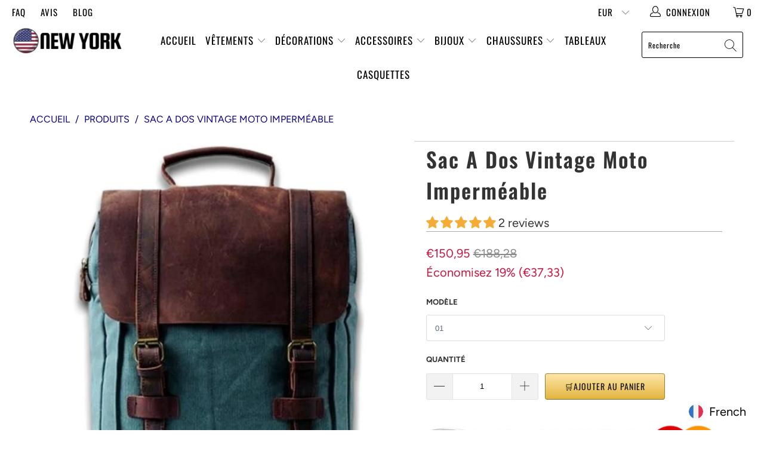

--- FILE ---
content_type: text/html; charset=utf-8
request_url: https://boutique-newyork.com/products/sac-a-dos-moto-vintage-impermeable
body_size: 143377
content:


 <!DOCTYPE html>
<html lang="fr"> <head> <meta charset="utf-8"> <meta http-equiv="cleartype" content="on"> <meta name="robots" content="index,follow">
<script async src="https://static.linguise.com/script-js/switcher.bundle.js?d=pk_mHTTIN57gOhn7CyiLhj6wvBiBuXytmgz"></script> <meta name="p:domain_verify" content="941883097b2451da930a1400554b2557"/> <!-- Mobile Specific Metas --> <meta name="HandheldFriendly" content="True"> <meta name="MobileOptimized" content="320"> <meta name="viewport" content="width=device-width,initial-scale=1"> <meta name="theme-color" content="#ffffff"> <title>
      Sac A Dos Moto Vintage Imperméable | Boutique New York</title> <link rel="preconnect dns-prefetch" href="https://fonts.shopifycdn.com" /> <link rel="preconnect dns-prefetch" href="https://cdn.shopify.com" /> <link rel="preconnect dns-prefetch" href="https://v.shopify.com" /> <link rel="preconnect dns-prefetch" href="https://cdn.shopifycloud.com" /> <link rel="preconnect dns-prefetch" href="https://productreviews.shopifycdn.com" /> <link rel="stylesheet" href="https://cdnjs.cloudflare.com/ajax/libs/fancybox/3.5.6/jquery.fancybox.css"> <!-- Stylesheets for BNY "5.0.0" --> <link href="//boutique-newyork.com/cdn/shop/t/7/assets/styles.scss.css?v=8188949222338503511759344682" rel="stylesheet" type="text/css" media="all" /> <script>
      window.lazySizesConfig = window.lazySizesConfig || {};

      lazySizesConfig.expand = 300;
      lazySizesConfig.loadHidden = false;

      /*! lazysizes - v4.1.4 */
      !function(a,b){var c=b(a,a.document);a.lazySizes=c,"object"==typeof module&&module.exports&&(module.exports=c)}(window,function(a,b){"use strict";if(b.getElementsByClassName){var c,d,e=b.documentElement,f=a.Date,g=a.HTMLPictureElement,h="addEventListener",i="getAttribute",j=a[h],k=a.setTimeout,l=a.requestAnimationFrame||k,m=a.requestIdleCallback,n=/^picture$/i,o=["load","error","lazyincluded","_lazyloaded"],p={},q=Array.prototype.forEach,r=function(a,b){return p[b]||(p[b]=new RegExp("(\\s|^)"+b+"(\\s|$)")),p[b].test(a[i]("class")||"")&&p[b]},s=function(a,b){r(a,b)||a.setAttribute("class",(a[i]("class")||"").trim()+" "+b)},t=function(a,b){var c;(c=r(a,b))&&a.setAttribute("class",(a[i]("class")||"").replace(c," "))},u=function(a,b,c){var d=c?h:"removeEventListener";c&&u(a,b),o.forEach(function(c){a[d](c,b)})},v=function(a,d,e,f,g){var h=b.createEvent("Event");return e||(e={}),e.instance=c,h.initEvent(d,!f,!g),h.detail=e,a.dispatchEvent(h),h},w=function(b,c){var e;!g&&(e=a.picturefill||d.pf)?(c&&c.src&&!b[i]("srcset")&&b.setAttribute("srcset",c.src),e({reevaluate:!0,elements:[b]})):c&&c.src&&(b.src=c.src)},x=function(a,b){return(getComputedStyle(a,null)||{})[b]},y=function(a,b,c){for(c=c||a.offsetWidth;c<d.minSize&&b&&!a._lazysizesWidth;)c=b.offsetWidth,b=b.parentNode;return c},z=function(){var a,c,d=[],e=[],f=d,g=function(){var b=f;for(f=d.length?e:d,a=!0,c=!1;b.length;)b.shift()();a=!1},h=function(d,e){a&&!e?d.apply(this,arguments):(f.push(d),c||(c=!0,(b.hidden?k:l)(g)))};return h._lsFlush=g,h}(),A=function(a,b){return b?function(){z(a)}:function(){var b=this,c=arguments;z(function(){a.apply(b,c)})}},B=function(a){var b,c=0,e=d.throttleDelay,g=d.ricTimeout,h=function(){b=!1,c=f.now(),a()},i=m&&g>49?function(){m(h,{timeout:g}),g!==d.ricTimeout&&(g=d.ricTimeout)}:A(function(){k(h)},!0);return function(a){var d;(a=a===!0)&&(g=33),b||(b=!0,d=e-(f.now()-c),0>d&&(d=0),a||9>d?i():k(i,d))}},C=function(a){var b,c,d=99,e=function(){b=null,a()},g=function(){var a=f.now()-c;d>a?k(g,d-a):(m||e)(e)};return function(){c=f.now(),b||(b=k(g,d))}};!function(){var b,c={lazyClass:"lazyload",loadedClass:"lazyloaded",loadingClass:"lazyloading",preloadClass:"lazypreload",errorClass:"lazyerror",autosizesClass:"lazyautosizes",srcAttr:"data-src",srcsetAttr:"data-srcset",sizesAttr:"data-sizes",minSize:40,customMedia:{},init:!0,expFactor:1.5,hFac:.8,loadMode:2,loadHidden:!0,ricTimeout:0,throttleDelay:125};d=a.lazySizesConfig||a.lazysizesConfig||{};for(b in c)b in d||(d[b]=c[b]);a.lazySizesConfig=d,k(function(){d.init&&F()})}();var D=function(){var g,l,m,o,p,y,D,F,G,H,I,J,K,L,M=/^img$/i,N=/^iframe$/i,O="onscroll"in a&&!/(gle|ing)bot/.test(navigator.userAgent),P=0,Q=0,R=0,S=-1,T=function(a){R--,a&&a.target&&u(a.target,T),(!a||0>R||!a.target)&&(R=0)},U=function(a,c){var d,f=a,g="hidden"==x(b.body,"visibility")||"hidden"!=x(a.parentNode,"visibility")&&"hidden"!=x(a,"visibility");for(F-=c,I+=c,G-=c,H+=c;g&&(f=f.offsetParent)&&f!=b.body&&f!=e;)g=(x(f,"opacity")||1)>0,g&&"visible"!=x(f,"overflow")&&(d=f.getBoundingClientRect(),g=H>d.left&&G<d.right&&I>d.top-1&&F<d.bottom+1);return g},V=function(){var a,f,h,j,k,m,n,p,q,r=c.elements;if((o=d.loadMode)&&8>R&&(a=r.length)){f=0,S++,null==K&&("expand"in d||(d.expand=e.clientHeight>500&&e.clientWidth>500?500:370),J=d.expand,K=J*d.expFactor),K>Q&&1>R&&S>2&&o>2&&!b.hidden?(Q=K,S=0):Q=o>1&&S>1&&6>R?J:P;for(;a>f;f++)if(r[f]&&!r[f]._lazyRace)if(O)if((p=r[f][i]("data-expand"))&&(m=1*p)||(m=Q),q!==m&&(y=innerWidth+m*L,D=innerHeight+m,n=-1*m,q=m),h=r[f].getBoundingClientRect(),(I=h.bottom)>=n&&(F=h.top)<=D&&(H=h.right)>=n*L&&(G=h.left)<=y&&(I||H||G||F)&&(d.loadHidden||"hidden"!=x(r[f],"visibility"))&&(l&&3>R&&!p&&(3>o||4>S)||U(r[f],m))){if(ba(r[f]),k=!0,R>9)break}else!k&&l&&!j&&4>R&&4>S&&o>2&&(g[0]||d.preloadAfterLoad)&&(g[0]||!p&&(I||H||G||F||"auto"!=r[f][i](d.sizesAttr)))&&(j=g[0]||r[f]);else ba(r[f]);j&&!k&&ba(j)}},W=B(V),X=function(a){s(a.target,d.loadedClass),t(a.target,d.loadingClass),u(a.target,Z),v(a.target,"lazyloaded")},Y=A(X),Z=function(a){Y({target:a.target})},$=function(a,b){try{a.contentWindow.location.replace(b)}catch(c){a.src=b}},_=function(a){var b,c=a[i](d.srcsetAttr);(b=d.customMedia[a[i]("data-media")||a[i]("media")])&&a.setAttribute("media",b),c&&a.setAttribute("srcset",c)},aa=A(function(a,b,c,e,f){var g,h,j,l,o,p;(o=v(a,"lazybeforeunveil",b)).defaultPrevented||(e&&(c?s(a,d.autosizesClass):a.setAttribute("sizes",e)),h=a[i](d.srcsetAttr),g=a[i](d.srcAttr),f&&(j=a.parentNode,l=j&&n.test(j.nodeName||"")),p=b.firesLoad||"src"in a&&(h||g||l),o={target:a},p&&(u(a,T,!0),clearTimeout(m),m=k(T,2500),s(a,d.loadingClass),u(a,Z,!0)),l&&q.call(j.getElementsByTagName("source"),_),h?a.setAttribute("srcset",h):g&&!l&&(N.test(a.nodeName)?$(a,g):a.src=g),f&&(h||l)&&w(a,{src:g})),a._lazyRace&&delete a._lazyRace,t(a,d.lazyClass),z(function(){(!p||a.complete&&a.naturalWidth>1)&&(p?T(o):R--,X(o))},!0)}),ba=function(a){var b,c=M.test(a.nodeName),e=c&&(a[i](d.sizesAttr)||a[i]("sizes")),f="auto"==e;(!f&&l||!c||!a[i]("src")&&!a.srcset||a.complete||r(a,d.errorClass)||!r(a,d.lazyClass))&&(b=v(a,"lazyunveilread").detail,f&&E.updateElem(a,!0,a.offsetWidth),a._lazyRace=!0,R++,aa(a,b,f,e,c))},ca=function(){if(!l){if(f.now()-p<999)return void k(ca,999);var a=C(function(){d.loadMode=3,W()});l=!0,d.loadMode=3,W(),j("scroll",function(){3==d.loadMode&&(d.loadMode=2),a()},!0)}};return{_:function(){p=f.now(),c.elements=b.getElementsByClassName(d.lazyClass),g=b.getElementsByClassName(d.lazyClass+" "+d.preloadClass),L=d.hFac,j("scroll",W,!0),j("resize",W,!0),a.MutationObserver?new MutationObserver(W).observe(e,{childList:!0,subtree:!0,attributes:!0}):(e[h]("DOMNodeInserted",W,!0),e[h]("DOMAttrModified",W,!0),setInterval(W,999)),j("hashchange",W,!0),["focus","mouseover","click","load","transitionend","animationend","webkitAnimationEnd"].forEach(function(a){b[h](a,W,!0)}),/d$|^c/.test(b.readyState)?ca():(j("load",ca),b[h]("DOMContentLoaded",W),k(ca,2e4)),c.elements.length?(V(),z._lsFlush()):W()},checkElems:W,unveil:ba}}(),E=function(){var a,c=A(function(a,b,c,d){var e,f,g;if(a._lazysizesWidth=d,d+="px",a.setAttribute("sizes",d),n.test(b.nodeName||""))for(e=b.getElementsByTagName("source"),f=0,g=e.length;g>f;f++)e[f].setAttribute("sizes",d);c.detail.dataAttr||w(a,c.detail)}),e=function(a,b,d){var e,f=a.parentNode;f&&(d=y(a,f,d),e=v(a,"lazybeforesizes",{width:d,dataAttr:!!b}),e.defaultPrevented||(d=e.detail.width,d&&d!==a._lazysizesWidth&&c(a,f,e,d)))},f=function(){var b,c=a.length;if(c)for(b=0;c>b;b++)e(a[b])},g=C(f);return{_:function(){a=b.getElementsByClassName(d.autosizesClass),j("resize",g)},checkElems:g,updateElem:e}}(),F=function(){F.i||(F.i=!0,E._(),D._())};return c={cfg:d,autoSizer:E,loader:D,init:F,uP:w,aC:s,rC:t,hC:r,fire:v,gW:y,rAF:z}}});

      /*! lazysizes - v4.1.4 */
      !function(a,b){var c=function(){b(a.lazySizes),a.removeEventListener("lazyunveilread",c,!0)};b=b.bind(null,a,a.document),"object"==typeof module&&module.exports?b(require("lazysizes")):a.lazySizes?c():a.addEventListener("lazyunveilread",c,!0)}(window,function(a,b,c){"use strict";function d(){this.ratioElems=b.getElementsByClassName("lazyaspectratio"),this._setupEvents(),this.processImages()}if(a.addEventListener){var e,f,g,h=Array.prototype.forEach,i=/^picture$/i,j="data-aspectratio",k="img["+j+"]",l=function(b){return a.matchMedia?(l=function(a){return!a||(matchMedia(a)||{}).matches})(b):a.Modernizr&&Modernizr.mq?!b||Modernizr.mq(b):!b},m=c.aC,n=c.rC,o=c.cfg;d.prototype={_setupEvents:function(){var a=this,c=function(b){b.naturalWidth<36?a.addAspectRatio(b,!0):a.removeAspectRatio(b,!0)},d=function(){a.processImages()};b.addEventListener("load",function(a){a.target.getAttribute&&a.target.getAttribute(j)&&c(a.target)},!0),addEventListener("resize",function(){var b,d=function(){h.call(a.ratioElems,c)};return function(){clearTimeout(b),b=setTimeout(d,99)}}()),b.addEventListener("DOMContentLoaded",d),addEventListener("load",d)},processImages:function(a){var c,d;a||(a=b),c="length"in a&&!a.nodeName?a:a.querySelectorAll(k);for(d=0;d<c.length;d++)c[d].naturalWidth>36?this.removeAspectRatio(c[d]):this.addAspectRatio(c[d])},getSelectedRatio:function(a){var b,c,d,e,f,g=a.parentNode;if(g&&i.test(g.nodeName||""))for(d=g.getElementsByTagName("source"),b=0,c=d.length;c>b;b++)if(e=d[b].getAttribute("data-media")||d[b].getAttribute("media"),o.customMedia[e]&&(e=o.customMedia[e]),l(e)){f=d[b].getAttribute(j);break}return f||a.getAttribute(j)||""},parseRatio:function(){var a=/^\s*([+\d\.]+)(\s*[\/x]\s*([+\d\.]+))?\s*$/,b={};return function(c){var d;return!b[c]&&(d=c.match(a))&&(d[3]?b[c]=d[1]/d[3]:b[c]=1*d[1]),b[c]}}(),addAspectRatio:function(b,c){var d,e=b.offsetWidth,f=b.offsetHeight;return c||m(b,"lazyaspectratio"),36>e&&0>=f?void((e||f&&a.console)&&console.log("Define width or height of image, so we can calculate the other dimension")):(d=this.getSelectedRatio(b),d=this.parseRatio(d),void(d&&(e?b.style.height=e/d+"px":b.style.width=f*d+"px")))},removeAspectRatio:function(a){n(a,"lazyaspectratio"),a.style.height="",a.style.width="",a.removeAttribute(j)}},f=function(){g=a.jQuery||a.Zepto||a.shoestring||a.$,g&&g.fn&&!g.fn.imageRatio&&g.fn.filter&&g.fn.add&&g.fn.find?g.fn.imageRatio=function(){return e.processImages(this.find(k).add(this.filter(k))),this}:g=!1},f(),setTimeout(f),e=new d,a.imageRatio=e,"object"==typeof module&&module.exports?module.exports=e:"function"==typeof define&&define.amd&&define(e)}});

        /*! lazysizes - v4.1.5 */
        !function(a,b){var c=function(){b(a.lazySizes),a.removeEventListener("lazyunveilread",c,!0)};b=b.bind(null,a,a.document),"object"==typeof module&&module.exports?b(require("lazysizes")):a.lazySizes?c():a.addEventListener("lazyunveilread",c,!0)}(window,function(a,b,c){"use strict";if(a.addEventListener){var d=/\s+/g,e=/\s*\|\s+|\s+\|\s*/g,f=/^(.+?)(?:\s+\[\s*(.+?)\s*\])(?:\s+\[\s*(.+?)\s*\])?$/,g=/^\s*\(*\s*type\s*:\s*(.+?)\s*\)*\s*$/,h=/\(|\)|'/,i={contain:1,cover:1},j=function(a){var b=c.gW(a,a.parentNode);return(!a._lazysizesWidth||b>a._lazysizesWidth)&&(a._lazysizesWidth=b),a._lazysizesWidth},k=function(a){var b;return b=(getComputedStyle(a)||{getPropertyValue:function(){}}).getPropertyValue("background-size"),!i[b]&&i[a.style.backgroundSize]&&(b=a.style.backgroundSize),b},l=function(a,b){if(b){var c=b.match(g);c&&c[1]?a.setAttribute("type",c[1]):a.setAttribute("media",lazySizesConfig.customMedia[b]||b)}},m=function(a,c,g){var h=b.createElement("picture"),i=c.getAttribute(lazySizesConfig.sizesAttr),j=c.getAttribute("data-ratio"),k=c.getAttribute("data-optimumx");c._lazybgset&&c._lazybgset.parentNode==c&&c.removeChild(c._lazybgset),Object.defineProperty(g,"_lazybgset",{value:c,writable:!0}),Object.defineProperty(c,"_lazybgset",{value:h,writable:!0}),a=a.replace(d," ").split(e),h.style.display="none",g.className=lazySizesConfig.lazyClass,1!=a.length||i||(i="auto"),a.forEach(function(a){var c,d=b.createElement("source");i&&"auto"!=i&&d.setAttribute("sizes",i),(c=a.match(f))?(d.setAttribute(lazySizesConfig.srcsetAttr,c[1]),l(d,c[2]),l(d,c[3])):d.setAttribute(lazySizesConfig.srcsetAttr,a),h.appendChild(d)}),i&&(g.setAttribute(lazySizesConfig.sizesAttr,i),c.removeAttribute(lazySizesConfig.sizesAttr),c.removeAttribute("sizes")),k&&g.setAttribute("data-optimumx",k),j&&g.setAttribute("data-ratio",j),h.appendChild(g),c.appendChild(h)},n=function(a){if(a.target._lazybgset){var b=a.target,d=b._lazybgset,e=b.currentSrc||b.src;if(e){var f=c.fire(d,"bgsetproxy",{src:e,useSrc:h.test(e)?JSON.stringify(e):e});f.defaultPrevented||(d.style.backgroundImage="url("+f.detail.useSrc+")")}b._lazybgsetLoading&&(c.fire(d,"_lazyloaded",{},!1,!0),delete b._lazybgsetLoading)}};addEventListener("lazybeforeunveil",function(a){var d,e,f;!a.defaultPrevented&&(d=a.target.getAttribute("data-bgset"))&&(f=a.target,e=b.createElement("img"),e.alt="",e._lazybgsetLoading=!0,a.detail.firesLoad=!0,m(d,f,e),setTimeout(function(){c.loader.unveil(e),c.rAF(function(){c.fire(e,"_lazyloaded",{},!0,!0),e.complete&&n({target:e})})}))}),b.addEventListener("load",n,!0),a.addEventListener("lazybeforesizes",function(a){if(a.detail.instance==c&&a.target._lazybgset&&a.detail.dataAttr){var b=a.target._lazybgset,d=k(b);i[d]&&(a.target._lazysizesParentFit=d,c.rAF(function(){a.target.setAttribute("data-parent-fit",d),a.target._lazysizesParentFit&&delete a.target._lazysizesParentFit}))}},!0),b.documentElement.addEventListener("lazybeforesizes",function(a){!a.defaultPrevented&&a.target._lazybgset&&a.detail.instance==c&&(a.detail.width=j(a.target._lazybgset))})}});</script> <script>
      
Shopify = window.Shopify || {};Shopify.theme_settings = {};Shopify.theme_settings.display_tos_checkbox = false;Shopify.theme_settings.go_to_checkout = true;Shopify.theme_settings.cart_action = "ajax";Shopify.theme_settings.collection_swatches = false;Shopify.theme_settings.collection_secondary_image = false;Shopify.theme_settings.show_multiple_currencies = true;Shopify.theme_settings.display_inventory_left = false;Shopify.theme_settings.inventory_threshold = 10;Shopify.theme_settings.limit_quantity = false;Shopify.theme_settings.menu_position = null;Shopify.theme_settings.newsletter_popup = false;Shopify.theme_settings.newsletter_popup_days = 0;Shopify.theme_settings.newsletter_popup_mobile = false;Shopify.theme_settings.newsletter_popup_seconds = 0;Shopify.theme_settings.pagination_type = "basic_pagination";Shopify.theme_settings.search_pagination_type = "load_more";Shopify.theme_settings.enable_shopify_review_comments = true;Shopify.theme_settings.enable_shopify_collection_badges = true;Shopify.theme_settings.quick_shop_thumbnail_position = "bottom-thumbnails";Shopify.theme_settings.product_form_style = "dropdown";Shopify.theme_settings.sale_banner_enabled = false;Shopify.theme_settings.display_savings = false;Shopify.theme_settings.display_sold_out_price = false;Shopify.theme_settings.sold_out_text = "Sold out";Shopify.theme_settings.free_text = "Free";Shopify.theme_settings.search_option = "everything";Shopify.theme_settings.search_items_to_display = 5;Shopify.theme_settings.enable_autocomplete = true;Shopify.theme_settings.page_dots_enabled = false;Shopify.theme_settings.slideshow_arrow_size = "light";Shopify.theme_settings.quick_shop_enabled = false;Shopify.translation =Shopify.translation || {};Shopify.translation.agree_to_terms_warning = "Vous devez accepter les termes et conditions à la caisse.";Shopify.translation.one_item_left = "produit en stock";Shopify.translation.items_left_text = "produits en stock";Shopify.translation.cart_savings_text = "Économisez";Shopify.translation.cart_discount_text = "Remise";Shopify.translation.cart_subtotal_text = "Sous-total";Shopify.translation.cart_remove_text = "Supprimer";Shopify.translation.newsletter_success_text = "Merci de vous être inscrit(e) à notre liste de diffusion !";Shopify.translation.notify_email = "Saisissez votre adresse e-mail...";Shopify.translation.notify_email_value = "Translation missing: fr.contact.fields.email";Shopify.translation.notify_email_send = "Envoyer";Shopify.translation.notify_message_first = "Merci de me contacter lorsque ";Shopify.translation.notify_message_last = " est disponible à nouveau - ";Shopify.translation.notify_success_text = "Merci ! Nous vous contacterons lorsque ce produit sera de nouveau disponible !";Shopify.translation.add_to_cart = "🛒Ajouter au panier";Shopify.translation.coming_soon_text = "À Venir";Shopify.translation.sold_out_text = "Épuisé";Shopify.translation.sale_text = "Soldes";Shopify.translation.savings_text = "Économisez";Shopify.translation.free_price_text = "Translation missing: fr.settings.free_price_text";Shopify.translation.from_text = "A Partir De ";Shopify.translation.new_text = "Nouveauté";Shopify.translation.pre_order_text = "Pré-Commande";Shopify.translation.unavailable_text = "Indisponible";Shopify.translation.all_results = "Tous les résultats";</script> <meta name="description" content="Optez pour le style rétro avec notre sac à dos vintage moto imperméable. Conçu avec des matériaux de qualité supérieure et une fermeture éclair étanche." /> <link rel="shortcut icon" type="image/x-icon" href="//boutique-newyork.com/cdn/shop/files/Copy_of_Copy_of_Copy_of_E_82e2084f-4a80-42e7-92da-92c87c48f84a_180x180.png?v=1613720546"> <link rel="apple-touch-icon" href="//boutique-newyork.com/cdn/shop/files/Copy_of_Copy_of_Copy_of_E_82e2084f-4a80-42e7-92da-92c87c48f84a_180x180.png?v=1613720546"/> <link rel="apple-touch-icon" sizes="57x57" href="//boutique-newyork.com/cdn/shop/files/Copy_of_Copy_of_Copy_of_E_82e2084f-4a80-42e7-92da-92c87c48f84a_57x57.png?v=1613720546"/> <link rel="apple-touch-icon" sizes="60x60" href="//boutique-newyork.com/cdn/shop/files/Copy_of_Copy_of_Copy_of_E_82e2084f-4a80-42e7-92da-92c87c48f84a_60x60.png?v=1613720546"/> <link rel="apple-touch-icon" sizes="72x72" href="//boutique-newyork.com/cdn/shop/files/Copy_of_Copy_of_Copy_of_E_82e2084f-4a80-42e7-92da-92c87c48f84a_72x72.png?v=1613720546"/> <link rel="apple-touch-icon" sizes="76x76" href="//boutique-newyork.com/cdn/shop/files/Copy_of_Copy_of_Copy_of_E_82e2084f-4a80-42e7-92da-92c87c48f84a_76x76.png?v=1613720546"/> <link rel="apple-touch-icon" sizes="114x114" href="//boutique-newyork.com/cdn/shop/files/Copy_of_Copy_of_Copy_of_E_82e2084f-4a80-42e7-92da-92c87c48f84a_114x114.png?v=1613720546"/> <link rel="apple-touch-icon" sizes="180x180" href="//boutique-newyork.com/cdn/shop/files/Copy_of_Copy_of_Copy_of_E_82e2084f-4a80-42e7-92da-92c87c48f84a_180x180.png?v=1613720546"/> <link rel="apple-touch-icon" sizes="228x228" href="//boutique-newyork.com/cdn/shop/files/Copy_of_Copy_of_Copy_of_E_82e2084f-4a80-42e7-92da-92c87c48f84a_228x228.png?v=1613720546"/>
    
  
    
<link rel="canonical" href="https://boutique-newyork.com/products/sac-a-dos-moto-vintage-impermeable" /> <script>window.performance && window.performance.mark && window.performance.mark('shopify.content_for_header.start');</script><meta id="shopify-digital-wallet" name="shopify-digital-wallet" content="/46114046103/digital_wallets/dialog">
<link rel="alternate" type="application/json+oembed" href="https://boutique-newyork.com/products/sac-a-dos-moto-vintage-impermeable.oembed">
<script async="async" src="/checkouts/internal/preloads.js?locale=fr-DE"></script>
<script id="shopify-features" type="application/json">{"accessToken":"d231e2d86c5d7176ea320c07b0952a88","betas":["rich-media-storefront-analytics"],"domain":"boutique-newyork.com","predictiveSearch":true,"shopId":46114046103,"locale":"fr"}</script>
<script>var Shopify = Shopify || {};
Shopify.shop = "boutique-newyork-com.myshopify.com";
Shopify.locale = "fr";
Shopify.currency = {"active":"EUR","rate":"1.0"};
Shopify.country = "DE";
Shopify.theme = {"name":"Boutique New York","id":173749207367,"schema_name":"BNY","schema_version":"11.0","theme_store_id":null,"role":"main"};
Shopify.theme.handle = "null";
Shopify.theme.style = {"id":null,"handle":null};
Shopify.cdnHost = "boutique-newyork.com/cdn";
Shopify.routes = Shopify.routes || {};
Shopify.routes.root = "/";</script>
<script type="module">!function(o){(o.Shopify=o.Shopify||{}).modules=!0}(window);</script>
<script>!function(o){function n(){var o=[];function n(){o.push(Array.prototype.slice.apply(arguments))}return n.q=o,n}var t=o.Shopify=o.Shopify||{};t.loadFeatures=n(),t.autoloadFeatures=n()}(window);</script>
<script id="shop-js-analytics" type="application/json">{"pageType":"product"}</script>
<script defer="defer" async type="module" src="//boutique-newyork.com/cdn/shopifycloud/shop-js/modules/v2/client.init-shop-cart-sync_ChgkhDwU.fr.esm.js"></script>
<script defer="defer" async type="module" src="//boutique-newyork.com/cdn/shopifycloud/shop-js/modules/v2/chunk.common_BJcqwDuF.esm.js"></script>
<script type="module">
  await import("//boutique-newyork.com/cdn/shopifycloud/shop-js/modules/v2/client.init-shop-cart-sync_ChgkhDwU.fr.esm.js");
await import("//boutique-newyork.com/cdn/shopifycloud/shop-js/modules/v2/chunk.common_BJcqwDuF.esm.js");

  window.Shopify.SignInWithShop?.initShopCartSync?.({"fedCMEnabled":true,"windoidEnabled":true});

</script>
<script>(function() {
  var isLoaded = false;
  function asyncLoad() {
    if (isLoaded) return;
    isLoaded = true;
    var urls = ["\/\/cdn.shopify.com\/proxy\/c72e64f5f3d0cf6d4808029e2ef5c1657936a7b6b1c5ee79949b5b24ee6a3860\/api.goaffpro.com\/loader.js?shop=boutique-newyork-com.myshopify.com\u0026sp-cache-control=cHVibGljLCBtYXgtYWdlPTkwMA","https:\/\/static.klaviyo.com\/onsite\/js\/klaviyo.js?company_id=XEazyG\u0026shop=boutique-newyork-com.myshopify.com","https:\/\/static.klaviyo.com\/onsite\/js\/klaviyo.js?company_id=XEazyG\u0026shop=boutique-newyork-com.myshopify.com","https:\/\/static.klaviyo.com\/onsite\/js\/klaviyo.js?company_id=T6VLRr\u0026shop=boutique-newyork-com.myshopify.com","https:\/\/static.klaviyo.com\/onsite\/js\/klaviyo.js?company_id=RhVguX\u0026shop=boutique-newyork-com.myshopify.com","\/\/cdn.shopify.com\/proxy\/72361f8fe5a78f817956fdb45f04cbd6beae87163392d7a6d5a39b3b04828f9d\/konigle.com\/sf\/profitjs\/14e7727928c948e78e782f0611c36afc\/init.js?shop=boutique-newyork-com.myshopify.com\u0026sp-cache-control=cHVibGljLCBtYXgtYWdlPTkwMA"];
    for (var i = 0; i <urls.length; i++) {
      var s = document.createElement('script');
      s.type = 'text/javascript';
      s.async = true;
      s.src = urls[i];
      var x = document.getElementsByTagName('script')[0];
      x.parentNode.insertBefore(s, x);
    }
  };
  if(window.attachEvent) {
    window.attachEvent('onload', asyncLoad);
  } else {
    window.addEventListener('load', asyncLoad, false);
  }
})();</script>
<script id="__st">var __st={"a":46114046103,"offset":3600,"reqid":"6b5fb210-177c-42ec-aaf8-affb70f53040-1764713861","pageurl":"boutique-newyork.com\/products\/sac-a-dos-moto-vintage-impermeable","u":"e7f6ad305456","p":"product","rtyp":"product","rid":6232559091905};</script>
<script>window.ShopifyPaypalV4VisibilityTracking = true;</script>
<script id="captcha-bootstrap">!function(){'use strict';const t='contact',e='account',n='new_comment',o=[[t,t],['blogs',n],['comments',n],[t,'customer']],c=[[e,'customer_login'],[e,'guest_login'],[e,'recover_customer_password'],[e,'create_customer']],r=t=>t.map((([t,e])=>`form[action*='/${t}']:not([data-nocaptcha='true']) input[name='form_type'][value='${e}']`)).join(','),a=t=>()=>t?[...document.querySelectorAll(t)].map((t=>t.form)):[];function s(){const t=[...o],e=r(t);return a(e)}const i='password',u='form_key',d=['recaptcha-v3-token','g-recaptcha-response','h-captcha-response',i],f=()=>{try{return window.sessionStorage}catch{return}},m='__shopify_v',_=t=>t.elements[u];function p(t,e,n=!1){try{const o=window.sessionStorage,c=JSON.parse(o.getItem(e)),{data:r}=function(t){const{data:e,action:n}=t;return t[m]||n?{data:e,action:n}:{data:t,action:n}}(c);for(const[e,n]of Object.entries(r))t.elements[e]&&(t.elements[e].value=n);n&&o.removeItem(e)}catch(o){console.error('form repopulation failed',{error:o})}}const l='form_type',E='cptcha';function T(t){t.dataset[E]=!0}const w=window,h=w.document,L='Shopify',v='ce_forms',y='captcha';let A=!1;((t,e)=>{const n=(g='f06e6c50-85a8-45c8-87d0-21a2b65856fe',I='https://cdn.shopify.com/shopifycloud/storefront-forms-hcaptcha/ce_storefront_forms_captcha_hcaptcha.v1.5.2.iife.js',D={infoText:'Protégé par hCaptcha',privacyText:'Confidentialité',termsText:'Conditions'},(t,e,n)=>{const o=w[L][v],c=o.bindForm;if(c)return c(t,g,e,D).then(n);var r;o.q.push([[t,g,e,D],n]),r=I,A||(h.body.append(Object.assign(h.createElement('script'),{id:'captcha-provider',async:!0,src:r})),A=!0)});var g,I,D;w[L]=w[L]||{},w[L][v]=w[L][v]||{},w[L][v].q=[],w[L][y]=w[L][y]||{},w[L][y].protect=function(t,e){n(t,void 0,e),T(t)},Object.freeze(w[L][y]),function(t,e,n,w,h,L){const[v,y,A,g]=function(t,e,n){const i=e?o:[],u=t?c:[],d=[...i,...u],f=r(d),m=r(i),_=r(d.filter((([t,e])=>n.includes(e))));return[a(f),a(m),a(_),s()]}(w,h,L),I=t=>{const e=t.target;return e instanceof HTMLFormElement?e:e&&e.form},D=t=>v().includes(t);t.addEventListener('submit',(t=>{const e=I(t);if(!e)return;const n=D(e)&&!e.dataset.hcaptchaBound&&!e.dataset.recaptchaBound,o=_(e),c=g().includes(e)&&(!o||!o.value);(n||c)&&t.preventDefault(),c&&!n&&(function(t){try{if(!f())return;!function(t){const e=f();if(!e)return;const n=_(t);if(!n)return;const o=n.value;o&&e.removeItem(o)}(t);const e=Array.from(Array(32),(()=>Math.random().toString(36)[2])).join('');!function(t,e){_(t)||t.append(Object.assign(document.createElement('input'),{type:'hidden',name:u})),t.elements[u].value=e}(t,e),function(t,e){const n=f();if(!n)return;const o=[...t.querySelectorAll(`input[type='${i}']`)].map((({name:t})=>t)),c=[...d,...o],r={};for(const[a,s]of new FormData(t).entries())c.includes(a)||(r[a]=s);n.setItem(e,JSON.stringify({[m]:1,action:t.action,data:r}))}(t,e)}catch(e){console.error('failed to persist form',e)}}(e),e.submit())}));const S=(t,e)=>{t&&!t.dataset[E]&&(n(t,e.some((e=>e===t))),T(t))};for(const o of['focusin','change'])t.addEventListener(o,(t=>{const e=I(t);D(e)&&S(e,y())}));const B=e.get('form_key'),M=e.get(l),P=B&&M;t.addEventListener('DOMContentLoaded',(()=>{const t=y();if(P)for(const e of t)e.elements[l].value===M&&p(e,B);[...new Set([...A(),...v().filter((t=>'true'===t.dataset.shopifyCaptcha))])].forEach((e=>S(e,t)))}))}(h,new URLSearchParams(w.location.search),n,t,e,['guest_login'])})(!0,!1)}();</script>
<script integrity="sha256-52AcMU7V7pcBOXWImdc/TAGTFKeNjmkeM1Pvks/DTgc=" data-source-attribution="shopify.loadfeatures" defer="defer" src="//boutique-newyork.com/cdn/shopifycloud/storefront/assets/storefront/load_feature-81c60534.js" crossorigin="anonymous"></script>
<script data-source-attribution="shopify.dynamic_checkout.dynamic.init">var Shopify=Shopify||{};Shopify.PaymentButton=Shopify.PaymentButton||{isStorefrontPortableWallets:!0,init:function(){window.Shopify.PaymentButton.init=function(){};var t=document.createElement("script");t.src="https://boutique-newyork.com/cdn/shopifycloud/portable-wallets/latest/portable-wallets.fr.js",t.type="module",document.head.appendChild(t)}};
</script>
<script data-source-attribution="shopify.dynamic_checkout.buyer_consent">
  function portableWalletsHideBuyerConsent(e){var t=document.getElementById("shopify-buyer-consent"),n=document.getElementById("shopify-subscription-policy-button");t&&n&&(t.classList.add("hidden"),t.setAttribute("aria-hidden","true"),n.removeEventListener("click",e))}function portableWalletsShowBuyerConsent(e){var t=document.getElementById("shopify-buyer-consent"),n=document.getElementById("shopify-subscription-policy-button");t&&n&&(t.classList.remove("hidden"),t.removeAttribute("aria-hidden"),n.addEventListener("click",e))}window.Shopify?.PaymentButton&&(window.Shopify.PaymentButton.hideBuyerConsent=portableWalletsHideBuyerConsent,window.Shopify.PaymentButton.showBuyerConsent=portableWalletsShowBuyerConsent);
</script>
<script data-source-attribution="shopify.dynamic_checkout.cart.bootstrap">document.addEventListener("DOMContentLoaded",(function(){function t(){return document.querySelector("shopify-accelerated-checkout-cart, shopify-accelerated-checkout")}if(t())Shopify.PaymentButton.init();else{new MutationObserver((function(e,n){t()&&(Shopify.PaymentButton.init(),n.disconnect())})).observe(document.body,{childList:!0,subtree:!0})}}));
</script>

<script>window.performance && window.performance.mark && window.performance.mark('shopify.content_for_header.end');</script>

    

<meta name="author" content="Boutique New York">
<meta property="og:url" content="https://boutique-newyork.com/products/sac-a-dos-moto-vintage-impermeable">
<meta property="og:site_name" content="Boutique New York"> <meta property="og:type" content="product"> <meta property="og:title" content="Sac A Dos Vintage Moto Imperméable"> <meta property="og:image" content="https://boutique-newyork.com/cdn/shop/products/sac-dos-moto-vintage-impermeable-01-boutique-new-york-170_600x.jpg?v=1683356830"> <meta property="og:image:secure_url" content="https://boutique-newyork.com/cdn/shop/products/sac-dos-moto-vintage-impermeable-01-boutique-new-york-170_600x.jpg?v=1683356830"> <meta property="og:image:width" content="800"> <meta property="og:image:height" content="800"> <meta property="og:image" content="https://boutique-newyork.com/cdn/shop/products/sac-dos-moto-vintage-impermeable-03-boutique-new-york-563_600x.jpg?v=1683356831"> <meta property="og:image:secure_url" content="https://boutique-newyork.com/cdn/shop/products/sac-dos-moto-vintage-impermeable-03-boutique-new-york-563_600x.jpg?v=1683356831"> <meta property="og:image:width" content="800"> <meta property="og:image:height" content="800"> <meta property="og:image" content="https://boutique-newyork.com/cdn/shop/products/sac-dos-moto-vintage-impermeable-04-boutique-new-york-442_600x.jpg?v=1683356832"> <meta property="og:image:secure_url" content="https://boutique-newyork.com/cdn/shop/products/sac-dos-moto-vintage-impermeable-04-boutique-new-york-442_600x.jpg?v=1683356832"> <meta property="og:image:width" content="800"> <meta property="og:image:height" content="800"> <meta property="product:price:amount" content="150,95"> <meta property="product:price:currency" content="EUR"> <meta property="og:description" content="Optez pour le style rétro avec notre sac à dos vintage moto imperméable. Conçu avec des matériaux de qualité supérieure et une fermeture éclair étanche."> <meta name="twitter:site" content="@BoutiqueYork">

<meta name="twitter:card" content="summary"> <meta name="twitter:title" content="Sac A Dos Vintage Moto Imperméable"> <meta name="twitter:description" content="Le Style Rétro Avec une Touche Moderne Notre sac à dos vintage moto imperméable est le choix parfait pour les amateurs de style rétro. Conçu avec des matériaux de qualité supérieure, ce sac à dos est équipé d&#39;une fermeture éclair étanche pour protéger vos affaires des intempéries. Les sangles rembourrées ajustables offrent un confort optimal pour les épaules et le dos, même lors des longs trajets. Avec son design vintage et sa touche moderne, ce sac à dos sera votre compagnon idéal pour vos aventures en moto. Un Sac à Dos Polyvalent et Spacieux Avec une capacité de 20 litres, ce sac à dos vintage moto imperméable offre un espace de rangement spacieux pour vos affaires. Il dispose également de plusieurs compartiments pour garder vos objets organisés et facilement accessibles. Que vous soyez en voyage, en randonnée ou simplement en"> <meta name="twitter:image" content="https://boutique-newyork.com/cdn/shop/products/sac-dos-moto-vintage-impermeable-01-boutique-new-york-170_240x.jpg?v=1683356830"> <meta name="twitter:image:width" content="240"> <meta name="twitter:image:height" content="240"> <meta name="twitter:image:alt" content="Sac A Dos Vintage Moto Imperméable">


    
    
  
	<script>var loox_global_hash = '1624037983134';</script><script>var loox_pop_active = true;var loox_pop_display = {"home_page":false,"product_page":true,"cart_page":false,"other_pages":false};</script><script>var loox_widgeton_caret = {"visible":true};</script><style>.loox-reviews-default { max-width: 1200px; margin: 0 auto; }.loox-rating .loox-icon { color:##94294; }.loox-rating .loox-icon.loox-caret { color:#333; cursor: pointer; }</style> <script>
        window.zoorixCartData = {
          currency: "EUR",
          currency_symbol: "€",
          
          original_total_price: 0,
          total_discount: 0,
          item_count: 0,
          items: [
              
          ]
       	  
        }
</script> <script>
    
      
    window.ufeStore = {
      collections: [213244215447,237946437825],
      tags: 'Accessoires Vintage,meta-related-collection-sac-a-dos-vintage,Moto,Sac A Dos Vintage'.split(','),
      selectedVariantId: 38000735682753,
      moneyFormat: "€{{amount_with_comma_separator}}",
      moneyFormatWithCurrency: "€{{amount_with_comma_separator}} EUR",
      currency: "EUR",
      customerId: null,
      productAvailable: true,
      productMapping: []
    }
    
    
      window.ufeStore.cartTotal = 0;
      
    
    
    
    window.isUfeInstalled = false;
    function ufeScriptLoader(scriptUrl) {
        var element = document.createElement('script');
        element.src = scriptUrl;
        element.type = 'text/javascript';
        document.getElementsByTagName('head')[0].appendChild(element);
    }
    if(window.isUfeInstalled) console.log('%c UFE: Funnel Engines ⚡️ Full Throttle  🦾😎!', 'font-weight: bold; letter-spacing: 2px; font-family: system-ui, -apple-system, BlinkMacSystemFont, "Segoe UI", "Roboto", "Oxygen", "Ubuntu", Arial, sans-serif;font-size: 20px;color: rgb(25, 124, 255); text-shadow: 2px 2px 0 rgb(62, 246, 255)');
    if(!('noModule' in HTMLScriptElement.prototype) && window.isUfeInstalled) {
        ufeScriptLoader('https://ufe.helixo.co/scripts/sdk.es5.min.js');
        console.log('UFE: ES5 Script Loading');
    }</script>
    
    
      
<!-- Start of Judge.me Core -->
<link rel="dns-prefetch" href="https://cdn.judge.me/">
<script data-cfasync='false' class='jdgm-settings-script'>window.jdgmSettings={"pagination":5,"disable_web_reviews":false,"badge_no_review_text":"Soyez le premier à donner votre avis ...","badge_n_reviews_text":"{{ n }} review/reviews","badge_star_color":"#f4ac36","hide_badge_preview_if_no_reviews":true,"badge_hide_text":false,"enforce_center_preview_badge":false,"widget_title":"Customer Reviews","widget_open_form_text":"Write a review","widget_close_form_text":"Cancel review","widget_refresh_page_text":"Refresh page","widget_summary_text":"Based on {{ number_of_reviews }} review/reviews","widget_no_review_text":"Be the first to write a review","widget_name_field_text":"Name","widget_verified_name_field_text":"Verified Name (public)","widget_name_placeholder_text":"Enter your name (public)","widget_required_field_error_text":"This field is required.","widget_email_field_text":"Email","widget_verified_email_field_text":"Verified Email (private, can not be edited)","widget_email_placeholder_text":"Enter your email (private)","widget_email_field_error_text":"Please enter a valid email address.","widget_rating_field_text":"Rating","widget_review_title_field_text":"Review Title","widget_review_title_placeholder_text":"Give your review a title","widget_review_body_field_text":"Review","widget_review_body_placeholder_text":"Write your comments here","widget_pictures_field_text":"Picture/Video (optional)","widget_submit_review_text":"Submit Review","widget_submit_verified_review_text":"Submit Verified Review","widget_submit_success_msg_with_auto_publish":"Thank you! Please refresh the page in a few moments to see your review. You can remove or edit your review by logging into \u003ca href='https://judge.me/login' target='_blank' rel='nofollow noopener'\u003eJudge.me\u003c/a\u003e","widget_submit_success_msg_no_auto_publish":"Thank you! Your review will be published as soon as it is approved by the shop admin. You can remove or edit your review by logging into \u003ca href='https://judge.me/login' target='_blank' rel='nofollow noopener'\u003eJudge.me\u003c/a\u003e","widget_show_default_reviews_out_of_total_text":"Showing {{ n_reviews_shown }} out of {{ n_reviews }} reviews.","widget_show_all_link_text":"Show all","widget_show_less_link_text":"Show less","widget_author_said_text":"{{ reviewer_name }} said:","widget_days_text":"{{ n }} days ago","widget_weeks_text":"{{ n }} week/weeks ago","widget_months_text":"{{ n }} month/months ago","widget_years_text":"{{ n }} year/years ago","widget_yesterday_text":"Yesterday","widget_today_text":"Today","widget_replied_text":"\u003e\u003e {{ shop_name }} replied:","widget_read_more_text":"Read more","widget_rating_filter_see_all_text":"See all reviews","widget_sorting_most_recent_text":"Most Recent","widget_sorting_highest_rating_text":"Highest Rating","widget_sorting_lowest_rating_text":"Lowest Rating","widget_sorting_with_pictures_text":"Only Pictures","widget_sorting_most_helpful_text":"Most Helpful","widget_open_question_form_text":"Ask a question","widget_reviews_subtab_text":"Reviews","widget_questions_subtab_text":"Questions","widget_question_label_text":"Question","widget_answer_label_text":"Answer","widget_question_placeholder_text":"Write your question here","widget_submit_question_text":"Submit Question","widget_question_submit_success_text":"Thank you for your question! We will notify you once it gets answered.","widget_star_color":"#f4ac36","verified_badge_text":"Verified","verified_badge_placement":"left-of-reviewer-name","widget_hide_border":false,"widget_social_share":false,"widget_thumb":false,"widget_review_location_show":false,"all_reviews_include_out_of_store_products":true,"all_reviews_out_of_store_text":"(out of store)","all_reviews_product_name_prefix_text":"about","enable_review_pictures":true,"enable_question_anwser":false,"widget_product_reviews_subtab_text":"Product Reviews","widget_shop_reviews_subtab_text":"Shop Reviews","widget_write_a_store_review_text":"Write a Store Review","widget_sorting_pictures_first_text":"Pictures First","floating_tab_button_name":"★ Judge.me Reviews","floating_tab_title":"Let customers speak for us","floating_tab_url":"","floating_tab_url_enabled":false,"all_reviews_text_badge_text":"Customers rate us {{ shop.metafields.judgeme.all_reviews_rating | round: 1 }}/5 based on {{ shop.metafields.judgeme.all_reviews_count }} reviews.","all_reviews_text_badge_text_branded_style":"{{ shop.metafields.judgeme.all_reviews_rating | round: 1 }} out of 5 stars based on {{ shop.metafields.judgeme.all_reviews_count }} reviews","show_stars_for_all_reviews_text_badge":true,"all_reviews_text_badge_url":"https://cravate-gentleman.com/pages/reviews","featured_carousel_title":"Ce Que Nos Clients Pensent De Nous ...","featured_carousel_count_text":"Sur base de {{ n }} avis","featured_carousel_url":"https://cravate-gentleman.com/pages/reviews","featured_carousel_height":240,"featured_carousel_arrow_color":"#000042","verified_count_badge_url":"https://cravate-gentleman.com/pages/avis","widget_star_use_custom_color":true,"picture_reminder_submit_button":"Upload Pictures","enable_review_videos":true,"widget_sorting_videos_first_text":"Videos First","widget_review_pending_text":"Pending","featured_carousel_items_for_large_screen":4,"remove_microdata_snippet":true,"preview_badge_no_question_text":"No questions","preview_badge_n_question_text":"{{ number_of_questions }} question/questions","widget_search_bar_placeholder":"Search reviews","widget_sorting_verified_only_text":"Verified only","featured_carousel_theme":"focused","featured_carousel_show_date":false,"featured_carousel_more_reviews_button_text":"Read more reviews","featured_carousel_view_product_button_text":"View product","all_reviews_page_load_more_text":"Load More Reviews","widget_public_name_text":"displayed publicly like","default_reviewer_name_has_non_latin":true,"widget_reviewer_anonymous":"Anonymous","medals_widget_title":"Judge.me Review Medals","widget_invalid_yt_video_url_error_text":"Not a YouTube video URL","widget_max_length_field_error_text":"Please enter no more than {0} characters.","widget_verified_by_shop_text":"Verified by Shop","widget_load_with_code_splitting":true,"widget_ugc_title":"Made by us, Shared by you","widget_ugc_subtitle":"Tag us to see your picture featured in our page","widget_ugc_primary_button_text":"Buy Now","widget_ugc_secondary_button_text":"Load More","widget_ugc_reviews_button_text":"View Reviews","widget_summary_average_rating_text":"{{ average_rating }} out of 5","widget_media_grid_title":"Customer photos \u0026 videos","widget_media_grid_see_more_text":"See more","widget_verified_by_judgeme_text":"Verified by Judge.me","widget_verified_by_judgeme_text_in_store_medals":"Verified by Judge.me","widget_media_field_exceed_quantity_message":"Sorry, we can only accept {{ max_media }} for one review.","widget_media_field_exceed_limit_message":"{{ file_name }} is too large, please select a {{ media_type }} less than {{ size_limit }}MB.","widget_review_submitted_text":"Review Submitted!","widget_question_submitted_text":"Question Submitted!","widget_close_form_text_question":"Cancel","widget_write_your_answer_here_text":"Write your answer here","widget_enabled_branded_link":true,"widget_show_collected_by_judgeme":false,"widget_collected_by_judgeme_text":"collected by Judge.me","widget_load_more_text":"Load More","widget_full_review_text":"Full Review","widget_read_more_reviews_text":"Read More Reviews","widget_read_questions_text":"Read Questions","widget_questions_and_answers_text":"Questions \u0026 Answers","widget_verified_by_text":"Verified by","widget_number_of_reviews_text":"{{ number_of_reviews }} reviews","widget_back_button_text":"Back","widget_next_button_text":"Next","widget_custom_forms_filter_button":"Filters","how_reviews_are_collected":"How reviews are collected?","widget_gdpr_statement":"How we use your data: We’ll only contact you about the review you left, and only if necessary. By submitting your review, you agree to Judge.me’s \u003ca href='https://judge.me/terms' target='_blank' rel='nofollow noopener'\u003eterms\u003c/a\u003e, \u003ca href='https://judge.me/privacy' target='_blank' rel='nofollow noopener'\u003eprivacy\u003c/a\u003e and \u003ca href='https://judge.me/content-policy' target='_blank' rel='nofollow noopener'\u003econtent\u003c/a\u003e policies.","review_snippet_widget_round_border_style":true,"review_snippet_widget_card_color":"#FFFFFF","review_snippet_widget_slider_arrows_background_color":"#FFFFFF","review_snippet_widget_slider_arrows_color":"#000000","review_snippet_widget_star_color":"#339999","preview_badge_collection_page_install_preference":true,"preview_badge_home_page_install_preference":true,"preview_badge_product_page_install_preference":true,"review_carousel_install_preference":true,"verified_reviews_count_badge_install_preference":true,"all_reviews_text_install_preference":true,"review_widget_best_location":true,"platform":"shopify","branding_url":"https://judge.me/reviews","branding_text":"Powered by Judge.me","locale":"en","reply_name":"Boutique New York","widget_version":"2.1","footer":true,"autopublish":true,"review_dates":false,"enable_custom_form":false,"can_be_branded":false};</script> <style class='jdgm-settings-style'>.jdgm-xx{left:0}:not(.jdgm-prev-badge__stars)>.jdgm-star{color:#f4ac36}.jdgm-histogram .jdgm-star.jdgm-star{color:#f4ac36}.jdgm-preview-badge .jdgm-star.jdgm-star{color:#f4ac36}.jdgm-prev-badge[data-average-rating='0.00']{display:none !important}.jdgm-rev .jdgm-rev__timestamp,.jdgm-quest .jdgm-rev__timestamp,.jdgm-carousel-item__timestamp{display:none !important}.jdgm-author-all-initials{display:none !important}.jdgm-author-last-initial{display:none !important}.jdgm-rev-widg__title{visibility:hidden}.jdgm-rev-widg__summary-text{visibility:hidden}.jdgm-prev-badge__text{visibility:hidden}.jdgm-rev__replier:before{content:'Boutique New York'}.jdgm-rev__prod-link-prefix:before{content:'about'}.jdgm-rev__out-of-store-text:before{content:'(out of store)'}@media only screen and (min-width: 768px){.jdgm-rev__pics .jdgm-rev_all-rev-page-picture-separator,.jdgm-rev__pics .jdgm-rev__product-picture{display:none}}@media only screen and (max-width: 768px){.jdgm-rev__pics .jdgm-rev_all-rev-page-picture-separator,.jdgm-rev__pics .jdgm-rev__product-picture{display:none}}.jdgm-medals-section[data-from-snippet="true"]{display:none !important}.jdgm-ugc-media-wrapper[data-from-snippet="true"]{display:none !important}
</style> <style class='jdgm-settings-style'></style> <style class='jdgm-miracle-styles'>
  @-webkit-keyframes jdgm-spin{0%{-webkit-transform:rotate(0deg);-ms-transform:rotate(0deg);transform:rotate(0deg)}100%{-webkit-transform:rotate(359deg);-ms-transform:rotate(359deg);transform:rotate(359deg)}}@keyframes jdgm-spin{0%{-webkit-transform:rotate(0deg);-ms-transform:rotate(0deg);transform:rotate(0deg)}100%{-webkit-transform:rotate(359deg);-ms-transform:rotate(359deg);transform:rotate(359deg)}}@font-face{font-family:'JudgemeStar';src:url("[data-uri]") format("woff");font-weight:normal;font-style:normal}.jdgm-star{font-family:'JudgemeStar';display:inline !important;text-decoration:none !important;padding:0 4px 0 0 !important;margin:0 !important;font-weight:bold;opacity:1;-webkit-font-smoothing:antialiased;-moz-osx-font-smoothing:grayscale}.jdgm-star:hover{opacity:1}.jdgm-star:last-of-type{padding:0 !important}.jdgm-star.jdgm--on:before{content:"\e000"}.jdgm-star.jdgm--off:before{content:"\e001"}.jdgm-star.jdgm--half:before{content:"\e002"}.jdgm-widget *{margin:0;line-height:1.4;-webkit-box-sizing:border-box;-moz-box-sizing:border-box;box-sizing:border-box;-webkit-overflow-scrolling:touch}.jdgm-hidden{display:none !important;visibility:hidden !important}.jdgm-temp-hidden{display:none}.jdgm-spinner{width:40px;height:40px;margin:auto;border-radius:50%;border-top:2px solid #eee;border-right:2px solid #eee;border-bottom:2px solid #eee;border-left:2px solid #ccc;-webkit-animation:jdgm-spin 0.8s infinite linear;animation:jdgm-spin 0.8s infinite linear}.jdgm-prev-badge{display:block !important}

</style>


  
  
   


<script data-cfasync='false' class='jdgm-script'>
!function(e){window.jdgm=window.jdgm||{},jdgm.CDN_HOST="https://cdn.judge.me/",
jdgm.docReady=function(d){(e.attachEvent?"complete"===e.readyState:"loading"!==e.readyState)?
setTimeout(d,0):e.addEventListener("DOMContentLoaded",d)},jdgm.loadCSS=function(d,t,o,s){
!o&&jdgm.loadCSS.requestedUrls.indexOf(d)>=0||(jdgm.loadCSS.requestedUrls.push(d),
(s=e.createElement("link")).rel="stylesheet",s.class="jdgm-stylesheet",s.media="nope!",
s.href=d,s.onload=function(){this.media="all",t&&setTimeout(t)},e.body.appendChild(s))},
jdgm.loadCSS.requestedUrls=[],jdgm.loadJS=function(e,d){var t=new XMLHttpRequest;
t.onreadystatechange=function(){4===t.readyState&&(Function(t.response)(),d&&d(t.response))},
t.open("GET",e),t.send()},jdgm.docReady((function(){(window.jdgmLoadCSS||e.querySelectorAll(
".jdgm-widget, .jdgm-all-reviews-page").length>0)&&(jdgmSettings.widget_load_with_code_splitting?
parseFloat(jdgmSettings.widget_version)>=3?jdgm.loadCSS(jdgm.CDN_HOST+"widget_v3/base.css"):
jdgm.loadCSS(jdgm.CDN_HOST+"widget/base.css"):jdgm.loadCSS(jdgm.CDN_HOST+"shopify_v2.css"),
jdgm.loadJS(jdgm.CDN_HOST+"loader.js"))}))}(document);
</script>

<noscript><link rel="stylesheet" type="text/css" media="all" href="https://cdn.judge.me/shopify_v2.css"></noscript>
<!-- End of Judge.me Core -->


<!-- BEGIN app block: shopify://apps/judge-me-reviews/blocks/judgeme_core/61ccd3b1-a9f2-4160-9fe9-4fec8413e5d8 --><!-- Start of Judge.me Core -->




<link rel="dns-prefetch" href="https://cdnwidget.judge.me">
<link rel="dns-prefetch" href="https://cdn.judge.me">
<link rel="dns-prefetch" href="https://cdn1.judge.me">
<link rel="dns-prefetch" href="https://api.judge.me">

<script data-cfasync='false' class='jdgm-settings-script'>window.jdgmSettings={"pagination":5,"disable_web_reviews":false,"badge_no_review_text":"Soyez le premier à donner votre avis ...","badge_n_reviews_text":"{{ n }} review/reviews","badge_star_color":"#f4ac36","hide_badge_preview_if_no_reviews":true,"badge_hide_text":false,"enforce_center_preview_badge":false,"widget_title":"Customer Reviews","widget_open_form_text":"Write a review","widget_close_form_text":"Cancel review","widget_refresh_page_text":"Refresh page","widget_summary_text":"Based on {{ number_of_reviews }} review/reviews","widget_no_review_text":"Be the first to write a review","widget_name_field_text":"Name","widget_verified_name_field_text":"Verified Name (public)","widget_name_placeholder_text":"Enter your name (public)","widget_required_field_error_text":"This field is required.","widget_email_field_text":"Email","widget_verified_email_field_text":"Verified Email (private, can not be edited)","widget_email_placeholder_text":"Enter your email (private)","widget_email_field_error_text":"Please enter a valid email address.","widget_rating_field_text":"Rating","widget_review_title_field_text":"Review Title","widget_review_title_placeholder_text":"Give your review a title","widget_review_body_field_text":"Review","widget_review_body_placeholder_text":"Write your comments here","widget_pictures_field_text":"Picture/Video (optional)","widget_submit_review_text":"Submit Review","widget_submit_verified_review_text":"Submit Verified Review","widget_submit_success_msg_with_auto_publish":"Thank you! Please refresh the page in a few moments to see your review. You can remove or edit your review by logging into \u003ca href='https://judge.me/login' target='_blank' rel='nofollow noopener'\u003eJudge.me\u003c/a\u003e","widget_submit_success_msg_no_auto_publish":"Thank you! Your review will be published as soon as it is approved by the shop admin. You can remove or edit your review by logging into \u003ca href='https://judge.me/login' target='_blank' rel='nofollow noopener'\u003eJudge.me\u003c/a\u003e","widget_show_default_reviews_out_of_total_text":"Showing {{ n_reviews_shown }} out of {{ n_reviews }} reviews.","widget_show_all_link_text":"Show all","widget_show_less_link_text":"Show less","widget_author_said_text":"{{ reviewer_name }} said:","widget_days_text":"{{ n }} days ago","widget_weeks_text":"{{ n }} week/weeks ago","widget_months_text":"{{ n }} month/months ago","widget_years_text":"{{ n }} year/years ago","widget_yesterday_text":"Yesterday","widget_today_text":"Today","widget_replied_text":"\u003e\u003e {{ shop_name }} replied:","widget_read_more_text":"Read more","widget_rating_filter_see_all_text":"See all reviews","widget_sorting_most_recent_text":"Most Recent","widget_sorting_highest_rating_text":"Highest Rating","widget_sorting_lowest_rating_text":"Lowest Rating","widget_sorting_with_pictures_text":"Only Pictures","widget_sorting_most_helpful_text":"Most Helpful","widget_open_question_form_text":"Ask a question","widget_reviews_subtab_text":"Reviews","widget_questions_subtab_text":"Questions","widget_question_label_text":"Question","widget_answer_label_text":"Answer","widget_question_placeholder_text":"Write your question here","widget_submit_question_text":"Submit Question","widget_question_submit_success_text":"Thank you for your question! We will notify you once it gets answered.","widget_star_color":"#f4ac36","verified_badge_text":"Verified","verified_badge_placement":"left-of-reviewer-name","widget_hide_border":false,"widget_social_share":false,"widget_thumb":false,"widget_review_location_show":false,"all_reviews_include_out_of_store_products":true,"all_reviews_out_of_store_text":"(out of store)","all_reviews_product_name_prefix_text":"about","enable_review_pictures":true,"enable_question_anwser":false,"widget_product_reviews_subtab_text":"Product Reviews","widget_shop_reviews_subtab_text":"Shop Reviews","widget_write_a_store_review_text":"Write a Store Review","widget_sorting_pictures_first_text":"Pictures First","floating_tab_button_name":"★ Judge.me Reviews","floating_tab_title":"Let customers speak for us","floating_tab_url":"","floating_tab_url_enabled":false,"all_reviews_text_badge_text":"Customers rate us {{ shop.metafields.judgeme.all_reviews_rating | round: 1 }}/5 based on {{ shop.metafields.judgeme.all_reviews_count }} reviews.","all_reviews_text_badge_text_branded_style":"{{ shop.metafields.judgeme.all_reviews_rating | round: 1 }} out of 5 stars based on {{ shop.metafields.judgeme.all_reviews_count }} reviews","show_stars_for_all_reviews_text_badge":true,"all_reviews_text_badge_url":"https://cravate-gentleman.com/pages/reviews","featured_carousel_title":"Ce Que Nos Clients Pensent De Nous ...","featured_carousel_count_text":"Sur base de {{ n }} avis","featured_carousel_url":"https://cravate-gentleman.com/pages/reviews","featured_carousel_height":240,"featured_carousel_arrow_color":"#000042","verified_count_badge_url":"https://cravate-gentleman.com/pages/avis","widget_star_use_custom_color":true,"picture_reminder_submit_button":"Upload Pictures","enable_review_videos":true,"widget_sorting_videos_first_text":"Videos First","widget_review_pending_text":"Pending","featured_carousel_items_for_large_screen":4,"remove_microdata_snippet":true,"preview_badge_no_question_text":"No questions","preview_badge_n_question_text":"{{ number_of_questions }} question/questions","widget_search_bar_placeholder":"Search reviews","widget_sorting_verified_only_text":"Verified only","featured_carousel_theme":"focused","featured_carousel_show_date":false,"featured_carousel_more_reviews_button_text":"Read more reviews","featured_carousel_view_product_button_text":"View product","all_reviews_page_load_more_text":"Load More Reviews","widget_public_name_text":"displayed publicly like","default_reviewer_name_has_non_latin":true,"widget_reviewer_anonymous":"Anonymous","medals_widget_title":"Judge.me Review Medals","widget_invalid_yt_video_url_error_text":"Not a YouTube video URL","widget_max_length_field_error_text":"Please enter no more than {0} characters.","widget_verified_by_shop_text":"Verified by Shop","widget_load_with_code_splitting":true,"widget_ugc_title":"Made by us, Shared by you","widget_ugc_subtitle":"Tag us to see your picture featured in our page","widget_ugc_primary_button_text":"Buy Now","widget_ugc_secondary_button_text":"Load More","widget_ugc_reviews_button_text":"View Reviews","widget_summary_average_rating_text":"{{ average_rating }} out of 5","widget_media_grid_title":"Customer photos \u0026 videos","widget_media_grid_see_more_text":"See more","widget_verified_by_judgeme_text":"Verified by Judge.me","widget_verified_by_judgeme_text_in_store_medals":"Verified by Judge.me","widget_media_field_exceed_quantity_message":"Sorry, we can only accept {{ max_media }} for one review.","widget_media_field_exceed_limit_message":"{{ file_name }} is too large, please select a {{ media_type }} less than {{ size_limit }}MB.","widget_review_submitted_text":"Review Submitted!","widget_question_submitted_text":"Question Submitted!","widget_close_form_text_question":"Cancel","widget_write_your_answer_here_text":"Write your answer here","widget_enabled_branded_link":true,"widget_show_collected_by_judgeme":false,"widget_collected_by_judgeme_text":"collected by Judge.me","widget_load_more_text":"Load More","widget_full_review_text":"Full Review","widget_read_more_reviews_text":"Read More Reviews","widget_read_questions_text":"Read Questions","widget_questions_and_answers_text":"Questions \u0026 Answers","widget_verified_by_text":"Verified by","widget_number_of_reviews_text":"{{ number_of_reviews }} reviews","widget_back_button_text":"Back","widget_next_button_text":"Next","widget_custom_forms_filter_button":"Filters","how_reviews_are_collected":"How reviews are collected?","widget_gdpr_statement":"How we use your data: We’ll only contact you about the review you left, and only if necessary. By submitting your review, you agree to Judge.me’s \u003ca href='https://judge.me/terms' target='_blank' rel='nofollow noopener'\u003eterms\u003c/a\u003e, \u003ca href='https://judge.me/privacy' target='_blank' rel='nofollow noopener'\u003eprivacy\u003c/a\u003e and \u003ca href='https://judge.me/content-policy' target='_blank' rel='nofollow noopener'\u003econtent\u003c/a\u003e policies.","review_snippet_widget_round_border_style":true,"review_snippet_widget_card_color":"#FFFFFF","review_snippet_widget_slider_arrows_background_color":"#FFFFFF","review_snippet_widget_slider_arrows_color":"#000000","review_snippet_widget_star_color":"#339999","preview_badge_collection_page_install_preference":true,"preview_badge_home_page_install_preference":true,"preview_badge_product_page_install_preference":true,"review_carousel_install_preference":true,"verified_reviews_count_badge_install_preference":true,"all_reviews_text_install_preference":true,"review_widget_best_location":true,"platform":"shopify","branding_url":"https://judge.me/reviews","branding_text":"Powered by Judge.me","locale":"en","reply_name":"Boutique New York","widget_version":"2.1","footer":true,"autopublish":true,"review_dates":false,"enable_custom_form":false,"can_be_branded":false};</script> <style class='jdgm-settings-style'>.jdgm-xx{left:0}:not(.jdgm-prev-badge__stars)>.jdgm-star{color:#f4ac36}.jdgm-histogram .jdgm-star.jdgm-star{color:#f4ac36}.jdgm-preview-badge .jdgm-star.jdgm-star{color:#f4ac36}.jdgm-prev-badge[data-average-rating='0.00']{display:none !important}.jdgm-rev .jdgm-rev__timestamp,.jdgm-quest .jdgm-rev__timestamp,.jdgm-carousel-item__timestamp{display:none !important}.jdgm-author-all-initials{display:none !important}.jdgm-author-last-initial{display:none !important}.jdgm-rev-widg__title{visibility:hidden}.jdgm-rev-widg__summary-text{visibility:hidden}.jdgm-prev-badge__text{visibility:hidden}.jdgm-rev__replier:before{content:'Boutique New York'}.jdgm-rev__prod-link-prefix:before{content:'about'}.jdgm-rev__out-of-store-text:before{content:'(out of store)'}@media only screen and (min-width: 768px){.jdgm-rev__pics .jdgm-rev_all-rev-page-picture-separator,.jdgm-rev__pics .jdgm-rev__product-picture{display:none}}@media only screen and (max-width: 768px){.jdgm-rev__pics .jdgm-rev_all-rev-page-picture-separator,.jdgm-rev__pics .jdgm-rev__product-picture{display:none}}.jdgm-medals-section[data-from-snippet="true"]{display:none !important}.jdgm-ugc-media-wrapper[data-from-snippet="true"]{display:none !important}
</style> <style class='jdgm-settings-style'></style>

  
  
  
  <style class='jdgm-miracle-styles'>
  @-webkit-keyframes jdgm-spin{0%{-webkit-transform:rotate(0deg);-ms-transform:rotate(0deg);transform:rotate(0deg)}100%{-webkit-transform:rotate(359deg);-ms-transform:rotate(359deg);transform:rotate(359deg)}}@keyframes jdgm-spin{0%{-webkit-transform:rotate(0deg);-ms-transform:rotate(0deg);transform:rotate(0deg)}100%{-webkit-transform:rotate(359deg);-ms-transform:rotate(359deg);transform:rotate(359deg)}}@font-face{font-family:'JudgemeStar';src:url("[data-uri]") format("woff");font-weight:normal;font-style:normal}.jdgm-star{font-family:'JudgemeStar';display:inline !important;text-decoration:none !important;padding:0 4px 0 0 !important;margin:0 !important;font-weight:bold;opacity:1;-webkit-font-smoothing:antialiased;-moz-osx-font-smoothing:grayscale}.jdgm-star:hover{opacity:1}.jdgm-star:last-of-type{padding:0 !important}.jdgm-star.jdgm--on:before{content:"\e000"}.jdgm-star.jdgm--off:before{content:"\e001"}.jdgm-star.jdgm--half:before{content:"\e002"}.jdgm-widget *{margin:0;line-height:1.4;-webkit-box-sizing:border-box;-moz-box-sizing:border-box;box-sizing:border-box;-webkit-overflow-scrolling:touch}.jdgm-hidden{display:none !important;visibility:hidden !important}.jdgm-temp-hidden{display:none}.jdgm-spinner{width:40px;height:40px;margin:auto;border-radius:50%;border-top:2px solid #eee;border-right:2px solid #eee;border-bottom:2px solid #eee;border-left:2px solid #ccc;-webkit-animation:jdgm-spin 0.8s infinite linear;animation:jdgm-spin 0.8s infinite linear}.jdgm-prev-badge{display:block !important}

</style>


  
  
   


<script data-cfasync='false' class='jdgm-script'>
!function(e){window.jdgm=window.jdgm||{},jdgm.CDN_HOST="https://cdnwidget.judge.me/",jdgm.API_HOST="https://api.judge.me/",jdgm.CDN_BASE_URL="https://cdn.shopify.com/extensions/019ae00f-0786-7cf9-bb75-56ebf85a58fc/judgeme-extensions-254/assets/",
jdgm.docReady=function(d){(e.attachEvent?"complete"===e.readyState:"loading"!==e.readyState)?
setTimeout(d,0):e.addEventListener("DOMContentLoaded",d)},jdgm.loadCSS=function(d,t,o,a){
!o&&jdgm.loadCSS.requestedUrls.indexOf(d)>=0||(jdgm.loadCSS.requestedUrls.push(d),
(a=e.createElement("link")).rel="stylesheet",a.class="jdgm-stylesheet",a.media="nope!",
a.href=d,a.onload=function(){this.media="all",t&&setTimeout(t)},e.body.appendChild(a))},
jdgm.loadCSS.requestedUrls=[],jdgm.loadJS=function(e,d){var t=new XMLHttpRequest;
t.onreadystatechange=function(){4===t.readyState&&(Function(t.response)(),d&&d(t.response))},
t.open("GET",e),t.send()},jdgm.docReady((function(){(window.jdgmLoadCSS||e.querySelectorAll(
".jdgm-widget, .jdgm-all-reviews-page").length>0)&&(jdgmSettings.widget_load_with_code_splitting?
parseFloat(jdgmSettings.widget_version)>=3?jdgm.loadCSS(jdgm.CDN_HOST+"widget_v3/base.css"):
jdgm.loadCSS(jdgm.CDN_HOST+"widget/base.css"):jdgm.loadCSS(jdgm.CDN_HOST+"shopify_v2.css"),
jdgm.loadJS(jdgm.CDN_HOST+"loader.js"))}))}(document);
</script>
<noscript><link rel="stylesheet" type="text/css" media="all" href="https://cdnwidget.judge.me/shopify_v2.css"></noscript>

<!-- BEGIN app snippet: theme_fix_tags --><script>
  (function() {
    var jdgmThemeFixes = null;
    if (!jdgmThemeFixes) return;
    var thisThemeFix = jdgmThemeFixes[Shopify.theme.id];
    if (!thisThemeFix) return;

    if (thisThemeFix.html) {
      document.addEventListener("DOMContentLoaded", function() {
        var htmlDiv = document.createElement('div');
        htmlDiv.classList.add('jdgm-theme-fix-html');
        htmlDiv.innerHTML = thisThemeFix.html;
        document.body.append(htmlDiv);
      });
    };

    if (thisThemeFix.css) {
      var styleTag = document.createElement('style');
      styleTag.classList.add('jdgm-theme-fix-style');
      styleTag.innerHTML = thisThemeFix.css;
      document.head.append(styleTag);
    };

    if (thisThemeFix.js) {
      var scriptTag = document.createElement('script');
      scriptTag.classList.add('jdgm-theme-fix-script');
      scriptTag.innerHTML = thisThemeFix.js;
      document.head.append(scriptTag);
    };
  })();
</script>
<!-- END app snippet -->
<!-- End of Judge.me Core -->



<!-- END app block --><script src="https://cdn.shopify.com/extensions/019ae00f-0786-7cf9-bb75-56ebf85a58fc/judgeme-extensions-254/assets/loader.js" type="text/javascript" defer="defer"></script>
<link href="https://monorail-edge.shopifysvc.com" rel="dns-prefetch">
<script>(function(){if ("sendBeacon" in navigator && "performance" in window) {try {var session_token_from_headers = performance.getEntriesByType('navigation')[0].serverTiming.find(x => x.name == '_s').description;} catch {var session_token_from_headers = undefined;}var session_cookie_matches = document.cookie.match(/_shopify_s=([^;]*)/);var session_token_from_cookie = session_cookie_matches && session_cookie_matches.length === 2 ? session_cookie_matches[1] : "";var session_token = session_token_from_headers || session_token_from_cookie || "";function handle_abandonment_event(e) {var entries = performance.getEntries().filter(function(entry) {return /monorail-edge.shopifysvc.com/.test(entry.name);});if (!window.abandonment_tracked && entries.length === 0) {window.abandonment_tracked = true;var currentMs = Date.now();var navigation_start = performance.timing.navigationStart;var payload = {shop_id: 46114046103,url: window.location.href,navigation_start,duration: currentMs - navigation_start,session_token,page_type: "product"};window.navigator.sendBeacon("https://monorail-edge.shopifysvc.com/v1/produce", JSON.stringify({schema_id: "online_store_buyer_site_abandonment/1.1",payload: payload,metadata: {event_created_at_ms: currentMs,event_sent_at_ms: currentMs}}));}}window.addEventListener('pagehide', handle_abandonment_event);}}());</script>
<script id="web-pixels-manager-setup">(function e(e,d,r,n,o){if(void 0===o&&(o={}),!Boolean(null===(a=null===(i=window.Shopify)||void 0===i?void 0:i.analytics)||void 0===a?void 0:a.replayQueue)){var i,a;window.Shopify=window.Shopify||{};var t=window.Shopify;t.analytics=t.analytics||{};var s=t.analytics;s.replayQueue=[],s.publish=function(e,d,r){return s.replayQueue.push([e,d,r]),!0};try{self.performance.mark("wpm:start")}catch(e){}var l=function(){var e={modern:/Edge?\/(1{2}[4-9]|1[2-9]\d|[2-9]\d{2}|\d{4,})\.\d+(\.\d+|)|Firefox\/(1{2}[4-9]|1[2-9]\d|[2-9]\d{2}|\d{4,})\.\d+(\.\d+|)|Chrom(ium|e)\/(9{2}|\d{3,})\.\d+(\.\d+|)|(Maci|X1{2}).+ Version\/(15\.\d+|(1[6-9]|[2-9]\d|\d{3,})\.\d+)([,.]\d+|)( \(\w+\)|)( Mobile\/\w+|) Safari\/|Chrome.+OPR\/(9{2}|\d{3,})\.\d+\.\d+|(CPU[ +]OS|iPhone[ +]OS|CPU[ +]iPhone|CPU IPhone OS|CPU iPad OS)[ +]+(15[._]\d+|(1[6-9]|[2-9]\d|\d{3,})[._]\d+)([._]\d+|)|Android:?[ /-](13[3-9]|1[4-9]\d|[2-9]\d{2}|\d{4,})(\.\d+|)(\.\d+|)|Android.+Firefox\/(13[5-9]|1[4-9]\d|[2-9]\d{2}|\d{4,})\.\d+(\.\d+|)|Android.+Chrom(ium|e)\/(13[3-9]|1[4-9]\d|[2-9]\d{2}|\d{4,})\.\d+(\.\d+|)|SamsungBrowser\/([2-9]\d|\d{3,})\.\d+/,legacy:/Edge?\/(1[6-9]|[2-9]\d|\d{3,})\.\d+(\.\d+|)|Firefox\/(5[4-9]|[6-9]\d|\d{3,})\.\d+(\.\d+|)|Chrom(ium|e)\/(5[1-9]|[6-9]\d|\d{3,})\.\d+(\.\d+|)([\d.]+$|.*Safari\/(?![\d.]+ Edge\/[\d.]+$))|(Maci|X1{2}).+ Version\/(10\.\d+|(1[1-9]|[2-9]\d|\d{3,})\.\d+)([,.]\d+|)( \(\w+\)|)( Mobile\/\w+|) Safari\/|Chrome.+OPR\/(3[89]|[4-9]\d|\d{3,})\.\d+\.\d+|(CPU[ +]OS|iPhone[ +]OS|CPU[ +]iPhone|CPU IPhone OS|CPU iPad OS)[ +]+(10[._]\d+|(1[1-9]|[2-9]\d|\d{3,})[._]\d+)([._]\d+|)|Android:?[ /-](13[3-9]|1[4-9]\d|[2-9]\d{2}|\d{4,})(\.\d+|)(\.\d+|)|Mobile Safari.+OPR\/([89]\d|\d{3,})\.\d+\.\d+|Android.+Firefox\/(13[5-9]|1[4-9]\d|[2-9]\d{2}|\d{4,})\.\d+(\.\d+|)|Android.+Chrom(ium|e)\/(13[3-9]|1[4-9]\d|[2-9]\d{2}|\d{4,})\.\d+(\.\d+|)|Android.+(UC? ?Browser|UCWEB|U3)[ /]?(15\.([5-9]|\d{2,})|(1[6-9]|[2-9]\d|\d{3,})\.\d+)\.\d+|SamsungBrowser\/(5\.\d+|([6-9]|\d{2,})\.\d+)|Android.+MQ{2}Browser\/(14(\.(9|\d{2,})|)|(1[5-9]|[2-9]\d|\d{3,})(\.\d+|))(\.\d+|)|K[Aa][Ii]OS\/(3\.\d+|([4-9]|\d{2,})\.\d+)(\.\d+|)/},d=e.modern,r=e.legacy,n=navigator.userAgent;return n.match(d)?"modern":n.match(r)?"legacy":"unknown"}(),u="modern"===l?"modern":"legacy",c=(null!=n?n:{modern:"",legacy:""})[u],f=function(e){return[e.baseUrl,"/wpm","/b",e.hashVersion,"modern"===e.buildTarget?"m":"l",".js"].join("")}({baseUrl:d,hashVersion:r,buildTarget:u}),m=function(e){var d=e.version,r=e.bundleTarget,n=e.surface,o=e.pageUrl,i=e.monorailEndpoint;return{emit:function(e){var a=e.status,t=e.errorMsg,s=(new Date).getTime(),l=JSON.stringify({metadata:{event_sent_at_ms:s},events:[{schema_id:"web_pixels_manager_load/3.1",payload:{version:d,bundle_target:r,page_url:o,status:a,surface:n,error_msg:t},metadata:{event_created_at_ms:s}}]});if(!i)return console&&console.warn&&console.warn("[Web Pixels Manager] No Monorail endpoint provided, skipping logging."),!1;try{return self.navigator.sendBeacon.bind(self.navigator)(i,l)}catch(e){}var u=new XMLHttpRequest;try{return u.open("POST",i,!0),u.setRequestHeader("Content-Type","text/plain"),u.send(l),!0}catch(e){return console&&console.warn&&console.warn("[Web Pixels Manager] Got an unhandled error while logging to Monorail."),!1}}}}({version:r,bundleTarget:l,surface:e.surface,pageUrl:self.location.href,monorailEndpoint:e.monorailEndpoint});try{o.browserTarget=l,function(e){var d=e.src,r=e.async,n=void 0===r||r,o=e.onload,i=e.onerror,a=e.sri,t=e.scriptDataAttributes,s=void 0===t?{}:t,l=document.createElement("script"),u=document.querySelector("head"),c=document.querySelector("body");if(l.async=n,l.src=d,a&&(l.integrity=a,l.crossOrigin="anonymous"),s)for(var f in s)if(Object.prototype.hasOwnProperty.call(s,f))try{l.dataset[f]=s[f]}catch(e){}if(o&&l.addEventListener("load",o),i&&l.addEventListener("error",i),u)u.appendChild(l);else{if(!c)throw new Error("Did not find a head or body element to append the script");c.appendChild(l)}}({src:f,async:!0,onload:function(){if(!function(){var e,d;return Boolean(null===(d=null===(e=window.Shopify)||void 0===e?void 0:e.analytics)||void 0===d?void 0:d.initialized)}()){var d=window.webPixelsManager.init(e)||void 0;if(d){var r=window.Shopify.analytics;r.replayQueue.forEach((function(e){var r=e[0],n=e[1],o=e[2];d.publishCustomEvent(r,n,o)})),r.replayQueue=[],r.publish=d.publishCustomEvent,r.visitor=d.visitor,r.initialized=!0}}},onerror:function(){return m.emit({status:"failed",errorMsg:"".concat(f," has failed to load")})},sri:function(e){var d=/^sha384-[A-Za-z0-9+/=]+$/;return"string"==typeof e&&d.test(e)}(c)?c:"",scriptDataAttributes:o}),m.emit({status:"loading"})}catch(e){m.emit({status:"failed",errorMsg:(null==e?void 0:e.message)||"Unknown error"})}}})({shopId: 46114046103,storefrontBaseUrl: "https://boutique-newyork.com",extensionsBaseUrl: "https://extensions.shopifycdn.com/cdn/shopifycloud/web-pixels-manager",monorailEndpoint: "https://monorail-edge.shopifysvc.com/unstable/produce_batch",surface: "storefront-renderer",enabledBetaFlags: ["2dca8a86"],webPixelsConfigList: [{"id":"2206957895","configuration":"{\"shop\":\"boutique-newyork-com.myshopify.com\",\"cookie_duration\":\"2592000\"}","eventPayloadVersion":"v1","runtimeContext":"STRICT","scriptVersion":"a2e7513c3708f34b1f617d7ce88f9697","type":"APP","apiClientId":2744533,"privacyPurposes":["ANALYTICS","MARKETING"],"dataSharingAdjustments":{"protectedCustomerApprovalScopes":["read_customer_address","read_customer_email","read_customer_name","read_customer_personal_data","read_customer_phone"]}},{"id":"2089582919","configuration":"{\"webPixelName\":\"Judge.me\"}","eventPayloadVersion":"v1","runtimeContext":"STRICT","scriptVersion":"34ad157958823915625854214640f0bf","type":"APP","apiClientId":683015,"privacyPurposes":["ANALYTICS"],"dataSharingAdjustments":{"protectedCustomerApprovalScopes":["read_customer_email","read_customer_name","read_customer_personal_data","read_customer_phone"]}},{"id":"156467527","eventPayloadVersion":"v1","runtimeContext":"LAX","scriptVersion":"1","type":"CUSTOM","privacyPurposes":["MARKETING"],"name":"Meta pixel (migrated)"},{"id":"179405127","eventPayloadVersion":"v1","runtimeContext":"LAX","scriptVersion":"1","type":"CUSTOM","privacyPurposes":["ANALYTICS"],"name":"Google Analytics tag (migrated)"},{"id":"shopify-app-pixel","configuration":"{}","eventPayloadVersion":"v1","runtimeContext":"STRICT","scriptVersion":"0450","apiClientId":"shopify-pixel","type":"APP","privacyPurposes":["ANALYTICS","MARKETING"]},{"id":"shopify-custom-pixel","eventPayloadVersion":"v1","runtimeContext":"LAX","scriptVersion":"0450","apiClientId":"shopify-pixel","type":"CUSTOM","privacyPurposes":["ANALYTICS","MARKETING"]}],isMerchantRequest: false,initData: {"shop":{"name":"Boutique New York","paymentSettings":{"currencyCode":"EUR"},"myshopifyDomain":"boutique-newyork-com.myshopify.com","countryCode":"BR","storefrontUrl":"https:\/\/boutique-newyork.com"},"customer":null,"cart":null,"checkout":null,"productVariants":[{"price":{"amount":150.95,"currencyCode":"EUR"},"product":{"title":"Sac A Dos Vintage Moto Imperméable","vendor":"Boutique New York","id":"6232559091905","untranslatedTitle":"Sac A Dos Vintage Moto Imperméable","url":"\/products\/sac-a-dos-moto-vintage-impermeable","type":"Sac à Dos Vintage"},"id":"38000735682753","image":{"src":"\/\/boutique-newyork.com\/cdn\/shop\/products\/sac-dos-moto-vintage-impermeable-01-boutique-new-york-170.jpg?v=1683356830"},"sku":"14:1254#Blue Size Large","title":"01","untranslatedTitle":"01"},{"price":{"amount":150.95,"currencyCode":"EUR"},"product":{"title":"Sac A Dos Vintage Moto Imperméable","vendor":"Boutique New York","id":"6232559091905","untranslatedTitle":"Sac A Dos Vintage Moto Imperméable","url":"\/products\/sac-a-dos-moto-vintage-impermeable","type":"Sac à Dos Vintage"},"id":"38000735715521","image":{"src":"\/\/boutique-newyork.com\/cdn\/shop\/products\/sac-dos-moto-vintage-impermeable-02-boutique-new-york-836.jpg?v=1683356833"},"sku":"14:200004890#Grey Size large","title":"02","untranslatedTitle":"02"},{"price":{"amount":150.95,"currencyCode":"EUR"},"product":{"title":"Sac A Dos Vintage Moto Imperméable","vendor":"Boutique New York","id":"6232559091905","untranslatedTitle":"Sac A Dos Vintage Moto Imperméable","url":"\/products\/sac-a-dos-moto-vintage-impermeable","type":"Sac à Dos Vintage"},"id":"38000735748289","image":{"src":"\/\/boutique-newyork.com\/cdn\/shop\/products\/sac-dos-moto-vintage-impermeable-03-boutique-new-york-563.jpg?v=1683356831"},"sku":"14:350852#Khaki Size large","title":"03","untranslatedTitle":"03"},{"price":{"amount":150.95,"currencyCode":"EUR"},"product":{"title":"Sac A Dos Vintage Moto Imperméable","vendor":"Boutique New York","id":"6232559091905","untranslatedTitle":"Sac A Dos Vintage Moto Imperméable","url":"\/products\/sac-a-dos-moto-vintage-impermeable","type":"Sac à Dos Vintage"},"id":"38000735781057","image":{"src":"\/\/boutique-newyork.com\/cdn\/shop\/products\/sac-dos-moto-vintage-impermeable-04-boutique-new-york-442.jpg?v=1683356832"},"sku":"14:200004891#Rose  red Size large","title":"04","untranslatedTitle":"04"}],"purchasingCompany":null},},"https://boutique-newyork.com/cdn","ae1676cfwd2530674p4253c800m34e853cb",{"modern":"","legacy":""},{"shopId":"46114046103","storefrontBaseUrl":"https:\/\/boutique-newyork.com","extensionBaseUrl":"https:\/\/extensions.shopifycdn.com\/cdn\/shopifycloud\/web-pixels-manager","surface":"storefront-renderer","enabledBetaFlags":"[\"2dca8a86\"]","isMerchantRequest":"false","hashVersion":"ae1676cfwd2530674p4253c800m34e853cb","publish":"custom","events":"[[\"page_viewed\",{}],[\"product_viewed\",{\"productVariant\":{\"price\":{\"amount\":150.95,\"currencyCode\":\"EUR\"},\"product\":{\"title\":\"Sac A Dos Vintage Moto Imperméable\",\"vendor\":\"Boutique New York\",\"id\":\"6232559091905\",\"untranslatedTitle\":\"Sac A Dos Vintage Moto Imperméable\",\"url\":\"\/products\/sac-a-dos-moto-vintage-impermeable\",\"type\":\"Sac à Dos Vintage\"},\"id\":\"38000735682753\",\"image\":{\"src\":\"\/\/boutique-newyork.com\/cdn\/shop\/products\/sac-dos-moto-vintage-impermeable-01-boutique-new-york-170.jpg?v=1683356830\"},\"sku\":\"14:1254#Blue Size Large\",\"title\":\"01\",\"untranslatedTitle\":\"01\"}}]]"});</script><script>
  window.ShopifyAnalytics = window.ShopifyAnalytics || {};
  window.ShopifyAnalytics.meta = window.ShopifyAnalytics.meta || {};
  window.ShopifyAnalytics.meta.currency = 'EUR';
  var meta = {"product":{"id":6232559091905,"gid":"gid:\/\/shopify\/Product\/6232559091905","vendor":"Boutique New York","type":"Sac à Dos Vintage","variants":[{"id":38000735682753,"price":15095,"name":"Sac A Dos Vintage Moto Imperméable - 01","public_title":"01","sku":"14:1254#Blue Size Large"},{"id":38000735715521,"price":15095,"name":"Sac A Dos Vintage Moto Imperméable - 02","public_title":"02","sku":"14:200004890#Grey Size large"},{"id":38000735748289,"price":15095,"name":"Sac A Dos Vintage Moto Imperméable - 03","public_title":"03","sku":"14:350852#Khaki Size large"},{"id":38000735781057,"price":15095,"name":"Sac A Dos Vintage Moto Imperméable - 04","public_title":"04","sku":"14:200004891#Rose  red Size large"}],"remote":false},"page":{"pageType":"product","resourceType":"product","resourceId":6232559091905}};
  for (var attr in meta) {
    window.ShopifyAnalytics.meta[attr] = meta[attr];
  }
</script>
<script class="analytics">
  (function () {
    var customDocumentWrite = function(content) {
      var jquery = null;

      if (window.jQuery) {
        jquery = window.jQuery;
      } else if (window.Checkout && window.Checkout.$) {
        jquery = window.Checkout.$;
      }

      if (jquery) {
        jquery('body').append(content);
      }
    };

    var hasLoggedConversion = function(token) {
      if (token) {
        return document.cookie.indexOf('loggedConversion=' + token) !== -1;
      }
      return false;
    }

    var setCookieIfConversion = function(token) {
      if (token) {
        var twoMonthsFromNow = new Date(Date.now());
        twoMonthsFromNow.setMonth(twoMonthsFromNow.getMonth() + 2);

        document.cookie = 'loggedConversion=' + token + '; expires=' + twoMonthsFromNow;
      }
    }

    var trekkie = window.ShopifyAnalytics.lib = window.trekkie = window.trekkie || [];
    if (trekkie.integrations) {
      return;
    }
    trekkie.methods = [
      'identify',
      'page',
      'ready',
      'track',
      'trackForm',
      'trackLink'
    ];
    trekkie.factory = function(method) {
      return function() {
        var args = Array.prototype.slice.call(arguments);
        args.unshift(method);
        trekkie.push(args);
        return trekkie;
      };
    };
    for (var i = 0; i < trekkie.methods.length; i++) {
      var key = trekkie.methods[i];
      trekkie[key] = trekkie.factory(key);
    }
    trekkie.load = function(config) {
      trekkie.config = config || {};
      trekkie.config.initialDocumentCookie = document.cookie;
      var first = document.getElementsByTagName('script')[0];
      var script = document.createElement('script');
      script.type = 'text/javascript';
      script.onerror = function(e) {
        var scriptFallback = document.createElement('script');
        scriptFallback.type = 'text/javascript';
        scriptFallback.onerror = function(error) {
                var Monorail = {
      produce: function produce(monorailDomain, schemaId, payload) {
        var currentMs = new Date().getTime();
        var event = {
          schema_id: schemaId,
          payload: payload,
          metadata: {
            event_created_at_ms: currentMs,
            event_sent_at_ms: currentMs
          }
        };
        return Monorail.sendRequest("https://" + monorailDomain + "/v1/produce", JSON.stringify(event));
      },
      sendRequest: function sendRequest(endpointUrl, payload) {
        // Try the sendBeacon API
        if (window && window.navigator && typeof window.navigator.sendBeacon === 'function' && typeof window.Blob === 'function' && !Monorail.isIos12()) {
          var blobData = new window.Blob([payload], {
            type: 'text/plain'
          });

          if (window.navigator.sendBeacon(endpointUrl, blobData)) {
            return true;
          } // sendBeacon was not successful

        } // XHR beacon

        var xhr = new XMLHttpRequest();

        try {
          xhr.open('POST', endpointUrl);
          xhr.setRequestHeader('Content-Type', 'text/plain');
          xhr.send(payload);
        } catch (e) {
          console.log(e);
        }

        return false;
      },
      isIos12: function isIos12() {
        return window.navigator.userAgent.lastIndexOf('iPhone; CPU iPhone OS 12_') !== -1 || window.navigator.userAgent.lastIndexOf('iPad; CPU OS 12_') !== -1;
      }
    };
    Monorail.produce('monorail-edge.shopifysvc.com',
      'trekkie_storefront_load_errors/1.1',
      {shop_id: 46114046103,
      theme_id: 173749207367,
      app_name: "storefront",
      context_url: window.location.href,
      source_url: "//boutique-newyork.com/cdn/s/trekkie.storefront.3c703df509f0f96f3237c9daa54e2777acf1a1dd.min.js"});

        };
        scriptFallback.async = true;
        scriptFallback.src = '//boutique-newyork.com/cdn/s/trekkie.storefront.3c703df509f0f96f3237c9daa54e2777acf1a1dd.min.js';
        first.parentNode.insertBefore(scriptFallback, first);
      };
      script.async = true;
      script.src = '//boutique-newyork.com/cdn/s/trekkie.storefront.3c703df509f0f96f3237c9daa54e2777acf1a1dd.min.js';
      first.parentNode.insertBefore(script, first);
    };
    trekkie.load(
      {"Trekkie":{"appName":"storefront","development":false,"defaultAttributes":{"shopId":46114046103,"isMerchantRequest":null,"themeId":173749207367,"themeCityHash":"3098619224760184331","contentLanguage":"fr","currency":"EUR","eventMetadataId":"e6754b10-5fe2-4869-860d-baae7eed9b66"},"isServerSideCookieWritingEnabled":true,"monorailRegion":"shop_domain","enabledBetaFlags":["f0df213a"]},"Session Attribution":{},"S2S":{"facebookCapiEnabled":false,"source":"trekkie-storefront-renderer","apiClientId":580111}}
    );

    var loaded = false;
    trekkie.ready(function() {
      if (loaded) return;
      loaded = true;

      window.ShopifyAnalytics.lib = window.trekkie;

      var originalDocumentWrite = document.write;
      document.write = customDocumentWrite;
      try { window.ShopifyAnalytics.merchantGoogleAnalytics.call(this); } catch(error) {};
      document.write = originalDocumentWrite;

      window.ShopifyAnalytics.lib.page(null,{"pageType":"product","resourceType":"product","resourceId":6232559091905,"shopifyEmitted":true});

      var match = window.location.pathname.match(/checkouts\/(.+)\/(thank_you|post_purchase)/)
      var token = match? match[1]: undefined;
      if (!hasLoggedConversion(token)) {
        setCookieIfConversion(token);
        window.ShopifyAnalytics.lib.track("Viewed Product",{"currency":"EUR","variantId":38000735682753,"productId":6232559091905,"productGid":"gid:\/\/shopify\/Product\/6232559091905","name":"Sac A Dos Vintage Moto Imperméable - 01","price":"150.95","sku":"14:1254#Blue Size Large","brand":"Boutique New York","variant":"01","category":"Sac à Dos Vintage","nonInteraction":true,"remote":false},undefined,undefined,{"shopifyEmitted":true});
      window.ShopifyAnalytics.lib.track("monorail:\/\/trekkie_storefront_viewed_product\/1.1",{"currency":"EUR","variantId":38000735682753,"productId":6232559091905,"productGid":"gid:\/\/shopify\/Product\/6232559091905","name":"Sac A Dos Vintage Moto Imperméable - 01","price":"150.95","sku":"14:1254#Blue Size Large","brand":"Boutique New York","variant":"01","category":"Sac à Dos Vintage","nonInteraction":true,"remote":false,"referer":"https:\/\/boutique-newyork.com\/products\/sac-a-dos-moto-vintage-impermeable"});
      }
    });


        var eventsListenerScript = document.createElement('script');
        eventsListenerScript.async = true;
        eventsListenerScript.src = "//boutique-newyork.com/cdn/shopifycloud/storefront/assets/shop_events_listener-3da45d37.js";
        document.getElementsByTagName('head')[0].appendChild(eventsListenerScript);

})();</script>
  <script>
  if (!window.ga || (window.ga && typeof window.ga !== 'function')) {
    window.ga = function ga() {
      (window.ga.q = window.ga.q || []).push(arguments);
      if (window.Shopify && window.Shopify.analytics && typeof window.Shopify.analytics.publish === 'function') {
        window.Shopify.analytics.publish("ga_stub_called", {}, {sendTo: "google_osp_migration"});
      }
      console.error("Shopify's Google Analytics stub called with:", Array.from(arguments), "\nSee https://help.shopify.com/manual/promoting-marketing/pixels/pixel-migration#google for more information.");
    };
    if (window.Shopify && window.Shopify.analytics && typeof window.Shopify.analytics.publish === 'function') {
      window.Shopify.analytics.publish("ga_stub_initialized", {}, {sendTo: "google_osp_migration"});
    }
  }
</script>
<script
  defer
  src="https://boutique-newyork.com/cdn/shopifycloud/perf-kit/shopify-perf-kit-2.1.2.min.js"
  data-application="storefront-renderer"
  data-shop-id="46114046103"
  data-render-region="gcp-us-east1"
  data-page-type="product"
  data-theme-instance-id="173749207367"
  data-theme-name="BNY"
  data-theme-version="11.0"
  data-monorail-region="shop_domain"
  data-resource-timing-sampling-rate="10"
  data-shs="true"
  data-shs-beacon="true"
  data-shs-export-with-fetch="true"
  data-shs-logs-sample-rate="1"
></script>
</head> <noscript> <style>
      .product_section .product_form,
      .product_gallery {
        opacity: 1;
      }

      .multi_select,
      form .select {
        display: block !important;
      }

      .image-element__wrap {
        display: none;
      }</style></noscript> <body class="product-description-bottom"
    data-money-format="€{{amount_with_comma_separator}}" data-shop-url="https://boutique-newyork.com"> <div id="shopify-section-header" class="shopify-section header-section">



<script type="application/ld+json">
  {
    "@context": "http://schema.org",
    "@type": "Organization",
    "name": "Boutique New York",
    
      
      "logo": "https://boutique-newyork.com/cdn/shop/files/Logo_Boutique_New_York__2_-removebg-preview_400x.png?v=1613695154",
    
    "sameAs": [
      "https://twitter.com/BoutiqueYork",
      "https://www.facebook.com/Boutique-NewYorkcom-103861084771985",
      "https://www.pinterest.fr/boutiquenewyork/",
      "https://www.instagram.com/la_boutique_new_york/",
      "",
      "",
      "",
      ""
    ],
    "url": "https://boutique-newyork.com"
  }
</script>




<header id="header" class="mobile_nav-fixed--true"> <div class="top_bar clearfix"> <a class="mobile_nav dropdown_link" data-dropdown-rel="menu" data-no-instant="true"> <div> <span></span> <span></span> <span></span> <span></span></div> <span class="menu_title">Menu</span></a> <a href="https://boutique-newyork.com" title="Boutique New York" class="mobile_logo logo"> <img src="//boutique-newyork.com/cdn/shop/files/Logo_Boutique_New_York__2_-removebg-preview_410x.png?v=1613695154" alt="Boutique New York" /></a> <div class="top_bar--right"> <a href="/search" class="icon-search dropdown_link" title="Recherche" data-dropdown-rel="search"></a> <div class="cart_container"> <a href="/cart" class="icon-cart mini_cart dropdown_link" title="Panier" data-no-instant> <span class="cart_count">0</span></a></div></div></div> <div class="dropdown_container center" data-dropdown="search"> <div class="dropdown"> <form action="/search" class="header_search_form"> <span class="icon-search search-submit"></span> <input type="text" name="q" placeholder="Recherche" autocapitalize="off" autocomplete="off" autocorrect="off" class="search-terms" /></form></div></div> <div class="dropdown_container" data-dropdown="menu"> <div class="dropdown"> <ul class="menu" id="mobile_menu"> <li data-mobile-dropdown-rel="accueil"> <a data-no-instant href="/" class="parent-link--false">
          ACCUEIL</a></li> <li data-mobile-dropdown-rel="vetements"> <a data-no-instant href="#" class="parent-link--false">
          VÊTEMENTS</a></li> <li data-mobile-dropdown-rel="decorations"> <a data-no-instant href="#" class="parent-link--false">
          DÉCORATIONS</a></li> <li data-mobile-dropdown-rel="accessoires"> <a data-no-instant href="#" class="parent-link--false">
          ACCESSOIRES</a></li> <li data-mobile-dropdown-rel="bijoux" class="sublink"> <a data-no-instant href="#" class="parent-link--false">
          BIJOUX <span class="right icon-down-arrow"></span></a> <ul> <li><a href="/collections/bijoux-vintage">TOUT Les Bijoux</a></li> <li><a href="/collections/bague-vintage">Bagues</a></li> <li><a href="/collections/collier-vintage">Colliers</a></li> <li><a href="/collections/montre-vintage">Montres</a></li> <li><a href="/collections/bracelet-vintage-1">Bracelets</a></li> <li><a href="/collections/boucle-d-oreille-vintage">Boucles D'Oreille</a></li></ul></li> <li data-mobile-dropdown-rel="chaussures" class="sublink"> <a data-no-instant href="#" class="parent-link--false">
          CHAUSSURES <span class="right icon-down-arrow"></span></a> <ul> <li><a href="/collections/chaussure-vintage">TOUTES LES CHAUSSURES</a></li> <li><a href="/collections/botte-vintage">Bottes</a></li> <li><a href="/collections/sandale-vintage">Sandales</a></li> <li><a href="/collections/escarpin-vintage">Escarpins</a></li></ul></li> <li data-mobile-dropdown-rel="tableaux"> <a data-no-instant href="/collections/tableau-vintage" class="parent-link--true">
          TABLEAUX</a></li> <li data-mobile-dropdown-rel="casquettes"> <a data-no-instant href="/collections/casquette-americaine" class="parent-link--true">
          CASQUETTES</a></li> <li data-mobile-dropdown-rel="faq"> <a data-no-instant href="/pages/faq" class="parent-link--true">
          FAQ</a></li> <li data-mobile-dropdown-rel="avis"> <a data-no-instant href="/pages/avis-du-site-boutique-new-york" class="parent-link--true">
          AVIS</a></li> <li data-mobile-dropdown-rel="blog"> <a data-no-instant href="/blogs/boutique-new-york" class="parent-link--true">
          BLOG</a></li> <li data-no-instant> <a href="/account/login" id="customer_login_link">Connexion</a></li> <li> <select class="currencies" name="currencies" data-default-shop-currency="EUR" data-currency-converter> <option value="EUR" selected="selected">EUR</option> <option value="USD">USD</option> <option value="CAD">CAD</option> <option value="AUD">AUD</option> <option value="GBP">GBP</option> <option value="JPY">JPY</option></select></li></ul></div></div>
</header>




<header class="feature_image "> <div class="header  header-fixed--true header-background--solid"> <div class="top_bar clearfix"> <ul class="menu left"> <li><a href="/pages/faq">FAQ</a></li> <li><a href="/pages/avis-du-site-boutique-new-york">AVIS</a></li> <li><a href="/blogs/boutique-new-york">BLOG</a></li></ul> <div class="cart_container"> <a href="/cart" class="icon-cart mini_cart dropdown_link" data-no-instant> <span class="cart_count">0</span></a> <div class="cart_content animated fadeIn"> <div class="js-empty-cart__message "> <p class="empty_cart">Votre panier est vide</p></div> <form action="/checkout" method="post" data-money-format="€{{amount_with_comma_separator}}" data-shop-currency="EUR" data-shop-name="Boutique New York" class="js-cart_content__form hidden"> <a class="cart_content__continue-shopping secondary_button"></a> <ul class="cart_items js-cart_items clearfix"></ul> <ul> <li class="cart_discounts js-cart_discounts sale"></li> <li class="cart_subtotal js-cart_subtotal"> <span class="right"> <span class="money">€0,00</span></span> <span>Sous-total</span></li> <li> <div class="cart_text"> <p>Profitez de la LIVRAISON GRATUITE dans le MONDE ENTIER.</p></div> <button type="submit" class="action_button add_to_cart"><span class="icon-lock"></span>Poursuivre ma commande</button></li></ul></form></div></div> <ul class="menu right"> <li> <select class="currencies" name="currencies" data-default-shop-currency="EUR" data-currency-converter> <option value="EUR" selected="selected">EUR</option> <option value="USD">USD</option> <option value="CAD">CAD</option> <option value="AUD">AUD</option> <option value="GBP">GBP</option> <option value="JPY">JPY</option></select></li> <li> <a href="/account" class="icon-user" title="Mon compte "> <span>Connexion</span></a></li></ul></div> <div class="main_nav_wrapper"> <div class="main_nav clearfix menu-position--inline logo-align--left search-enabled--true"> <div class="logo  text-align--center "> <a href="https://boutique-newyork.com" title="Boutique New York"> <img src="//boutique-newyork.com/cdn/shop/files/Logo_Boutique_New_York__2_-removebg-preview_410x.png?v=1613695154" class="primary_logo lazyload" alt="Boutique New York" /></a></div> <div class="nav"> <ul class="menu center clearfix"> <div class="vertical-menu"> <li><a href="/" class="top_link " data-dropdown-rel="accueil">ACCUEIL</a></li> <li><a href="#" class="top_link " data-dropdown-rel="vetements">VÊTEMENTS</a></li> <li><a href="#" class="top_link " data-dropdown-rel="decorations">DÉCORATIONS</a></li> <li><a href="#" class="top_link " data-dropdown-rel="accessoires">ACCESSOIRES</a></li> <li class="sublink"><a data-no-instant href="#" class="dropdown_link--vertical " data-dropdown-rel="bijoux" data-click-count="0">BIJOUX <span class="icon-down-arrow"></span></a> <ul class="vertical-menu_submenu"> <li><a href="/collections/bijoux-vintage">TOUT Les Bijoux</a></li> <li><a href="/collections/bague-vintage">Bagues</a></li> <li><a href="/collections/collier-vintage">Colliers</a></li> <li><a href="/collections/montre-vintage">Montres</a></li> <li><a href="/collections/bracelet-vintage-1">Bracelets</a></li> <li><a href="/collections/boucle-d-oreille-vintage">Boucles D'Oreille</a></li></ul></li> <li class="sublink"><a data-no-instant href="#" class="dropdown_link--vertical " data-dropdown-rel="chaussures" data-click-count="0">CHAUSSURES <span class="icon-down-arrow"></span></a> <ul class="vertical-menu_submenu"> <li><a href="/collections/chaussure-vintage">TOUTES LES CHAUSSURES</a></li> <li><a href="/collections/botte-vintage">Bottes</a></li> <li><a href="/collections/sandale-vintage">Sandales</a></li> <li><a href="/collections/escarpin-vintage">Escarpins</a></li></ul></li> <li><a href="/collections/tableau-vintage" class="top_link " data-dropdown-rel="tableaux">TABLEAUX</a></li> <li><a href="/collections/casquette-americaine" class="top_link " data-dropdown-rel="casquettes">CASQUETTES</a></li>
    
  
</div> <div class="vertical-menu">
  
</div> <div class="search-wrapper"> <li class="search_container" data-autocomplete-true> <form action="/search" class="search_form"> <span class="icon-search search-submit"></span> <input type="text" name="q" placeholder="Recherche" value="" autocapitalize="off" autocomplete="off" autocorrect="off" /></form></li> <li class="search_link"> <a href="/search" class="icon-search dropdown_link" title="Recherche" data-dropdown-rel="search"></a></li></div></ul></div> <div class="dropdown_container center" data-dropdown="search"> <div class="dropdown" data-autocomplete-true> <form action="/search" class="header_search_form"> <span class="icon-search search-submit"></span> <input type="text" name="q" placeholder="Recherche" autocapitalize="off" autocomplete="off" autocorrect="off" class="search-terms" /></form></div></div> <div class="dropdown_container" data-dropdown="bijoux"> <div class="dropdown menu"> <div class="dropdown_content "> <div class="dropdown_column"> <ul class="dropdown_item"> <li> <a href="/collections/bijoux-vintage">TOUT Les Bijoux</a></li></ul></div> <div class="dropdown_column"> <ul class="dropdown_item"> <li> <a href="/collections/bague-vintage">Bagues</a></li></ul></div> <div class="dropdown_column"> <ul class="dropdown_item"> <li> <a href="/collections/collier-vintage">Colliers</a></li></ul></div> <div class="dropdown_column"> <ul class="dropdown_item"> <li> <a href="/collections/montre-vintage">Montres</a></li></ul></div> <div class="dropdown_column"> <ul class="dropdown_item"> <li> <a href="/collections/bracelet-vintage-1">Bracelets</a></li></ul></div> <div class="dropdown_row"></div> <div class="dropdown_column"> <ul class="dropdown_item"> <li> <a href="/collections/boucle-d-oreille-vintage">Boucles D'Oreille</a></li></ul></div></div></div></div> <div class="dropdown_container" data-dropdown="chaussures"> <div class="dropdown menu"> <div class="dropdown_content "> <div class="dropdown_column"> <ul class="dropdown_item"> <li> <a href="/collections/chaussure-vintage">TOUTES LES CHAUSSURES</a></li></ul></div> <div class="dropdown_column"> <ul class="dropdown_item"> <li> <a href="/collections/botte-vintage">Bottes</a></li></ul></div> <div class="dropdown_column"> <ul class="dropdown_item"> <li> <a href="/collections/sandale-vintage">Sandales</a></li></ul></div> <div class="dropdown_column"> <ul class="dropdown_item"> <li> <a href="/collections/escarpin-vintage">Escarpins</a></li></ul></div></div></div></div></div></div></div>
</header>

<style>
  .main_nav div.logo a {
    padding-top: 5px;
    padding-bottom: 5px;
  }

  div.logo img {
    max-width: 205px;
  }

  .nav {
    
      width: 84%;
      float: left;
    
  }

  
    .nav ul.menu {
      padding-top: 0px;
      padding-bottom: 0px;
    }

    .sticky_nav ul.menu, .sticky_nav .mini_cart {
      padding-top: 0px;
      padding-bottom: 0px;
    }
  

  

  
    body {
      overscroll-behavior-y: none;
    }
  

</style>


</div> <div class="mega-menu-container"> <div id="shopify-section-mega-menu-2" class="shopify-section mega-menu-section"> <div class="dropdown_container mega-menu mega-menu-2" data-dropdown="vetements"> <div class="dropdown menu"> <div class="dropdown_content "> <div class="dropdown_column" > <div class="mega-menu__richtext"></div> <div class="dropdown_column__menu"> <ul class="dropdown_title"> <li> <a href="/collections/vetement-vintage">TOUT LES VÊTEMENTS</a></li></ul> <ul></ul></div> <div class="mega-menu__richtext"></div></div> <div class="dropdown_column" > <div class="mega-menu__richtext"></div> <div class="dropdown_column__menu"> <ul class="dropdown_title"> <li> <a >VÊTEMENTS - HOMME ET MIXTE</a></li></ul> <ul> <li> <a href="/collections/veste-vintage">Vestes</a></li> <li> <a href="/collections/sweat-vintage">Sweats</a></li> <li> <a href="/collections/t-shirt-vintage">T-Shirts</a></li> <li> <a href="/collections/maillot-vintage">Maillots</a></li> <li> <a href="/collections/blouson-vintage">Blousons</a></li> <li> <a href="/collections/peignoir-vintage">Peignoirs</a></li> <li> <a href="/collections/chemise-vintage">Chemises</a></li> <li> <a href="/collections/pantalon-vintage">Pantalons</a></li> <li> <a href="/collections/costume-vintage">Costumes</a></li> <li> <a href="/collections/uniforme-americain">Uniformes</a></li> <li> <a href="/collections/chaussure-vintage">Chaussures</a></li> <li> <a href="/collections/chaussette-vintage">Chaussettes</a></li> <li> <a href="/collections/debardeur-vintage">Débardeurs</a></li> <li> <a href="/collections/sous-vetement-vintage">Sous-Vêtements</a></li></ul></div> <div class="mega-menu__richtext"></div></div> <div class="dropdown_column" > <div class="mega-menu__richtext"></div> <div class="dropdown_column__menu"> <ul class="dropdown_title"> <li> <a >VÊTEMENTS - FEMME</a></li></ul> <ul> <li> <a href="/collections/jupe-vintage">Jupes</a></li> <li> <a href="/collections/robe-vintage">Robes</a></li> <li> <a href="/collections/bikini-americain">Bikinis</a></li> <li> <a href="/collections/maillot-de-bain-vintage">Maillots De Bain</a></li></ul></div> <div class="mega-menu__richtext"></div></div> <div class="dropdown_column" > <div class="mega-menu__richtext"></div> <div class="dropdown_column__menu"> <ul class="dropdown_title"> <li> <a >VÊTEMENTS - ACCESSOIRES</a></li></ul> <ul> <li> <a href="/collections/gant-vintage">Gants</a></li> <li> <a href="/collections/bonnet-vintage">Bonnets</a></li> <li> <a href="/collections/cravate-vintage">Cravates</a></li> <li> <a href="/collections/foulard-vintage">Foulards</a></li> <li> <a href="/collections/masque-vintage">Masques</a></li> <li> <a href="/collections/ceinture-vintage">Ceintures</a></li> <li> <a href="/collections/bandana-vintage">Bandanas</a></li> <li> <a href="/collections/chapeau-vintage">Chapeaux</a></li> <li> <a href="/collections/noeud-papillon-vintage">Nœuds Papillon</a></li></ul></div> <div class="mega-menu__richtext"></div></div></div></div></div> <ul class="mobile-mega-menu hidden" data-mobile-dropdown="vetements"> <div> <li class="mobile-mega-menu_block mega-menu__richtext"></li> <li class="mobile-mega-menu_block sublink"> <a data-no-instant href="/collections/vetement-vintage" class="parent-link--true">
                TOUT LES VÊTEMENTS <span class="right icon-down-arrow"></span></a> <ul></ul></li> <li class="mobile-mega-menu_block"  ></li></div> <div> <li class="mobile-mega-menu_block mega-menu__richtext"></li> <li class="mobile-mega-menu_block sublink"> <a data-no-instant href="" class="parent-link--false">
                VÊTEMENTS - HOMME ET MIXTE <span class="right icon-down-arrow"></span></a> <ul> <li> <a href="/collections/veste-vintage">Vestes</a></li> <li> <a href="/collections/sweat-vintage">Sweats</a></li> <li> <a href="/collections/t-shirt-vintage">T-Shirts</a></li> <li> <a href="/collections/maillot-vintage">Maillots</a></li> <li> <a href="/collections/blouson-vintage">Blousons</a></li> <li> <a href="/collections/peignoir-vintage">Peignoirs</a></li> <li> <a href="/collections/chemise-vintage">Chemises</a></li> <li> <a href="/collections/pantalon-vintage">Pantalons</a></li> <li> <a href="/collections/costume-vintage">Costumes</a></li> <li> <a href="/collections/uniforme-americain">Uniformes</a></li> <li> <a href="/collections/chaussure-vintage">Chaussures</a></li> <li> <a href="/collections/chaussette-vintage">Chaussettes</a></li> <li> <a href="/collections/debardeur-vintage">Débardeurs</a></li> <li> <a href="/collections/sous-vetement-vintage">Sous-Vêtements</a></li></ul></li> <li class="mobile-mega-menu_block"  ></li></div> <div> <li class="mobile-mega-menu_block mega-menu__richtext"></li> <li class="mobile-mega-menu_block sublink"> <a data-no-instant href="" class="parent-link--false">
                VÊTEMENTS - FEMME <span class="right icon-down-arrow"></span></a> <ul> <li> <a href="/collections/jupe-vintage">Jupes</a></li> <li> <a href="/collections/robe-vintage">Robes</a></li> <li> <a href="/collections/bikini-americain">Bikinis</a></li> <li> <a href="/collections/maillot-de-bain-vintage">Maillots De Bain</a></li></ul></li> <li class="mobile-mega-menu_block"  ></li></div> <div> <li class="mobile-mega-menu_block mega-menu__richtext"></li> <li class="mobile-mega-menu_block sublink"> <a data-no-instant href="" class="parent-link--false">
                VÊTEMENTS - ACCESSOIRES <span class="right icon-down-arrow"></span></a> <ul> <li> <a href="/collections/gant-vintage">Gants</a></li> <li> <a href="/collections/bonnet-vintage">Bonnets</a></li> <li> <a href="/collections/cravate-vintage">Cravates</a></li> <li> <a href="/collections/foulard-vintage">Foulards</a></li> <li> <a href="/collections/masque-vintage">Masques</a></li> <li> <a href="/collections/ceinture-vintage">Ceintures</a></li> <li> <a href="/collections/bandana-vintage">Bandanas</a></li> <li> <a href="/collections/chapeau-vintage">Chapeaux</a></li> <li> <a href="/collections/noeud-papillon-vintage">Nœuds Papillon</a></li></ul></li> <li class="mobile-mega-menu_block"  ></li></div></ul>



</div> <div id="shopify-section-mega-menu-3" class="shopify-section mega-menu-section"> <div class="dropdown_container mega-menu mega-menu-3" data-dropdown="decorations"> <div class="dropdown menu"> <div class="dropdown_content "> <div class="dropdown_column" > <div class="mega-menu__richtext"></div> <div class="dropdown_column__menu"> <ul class="dropdown_title"> <li> <a href="/collections/decoration-vintage">TOUTES LES DÉCORATIONS</a></li></ul> <ul></ul></div> <div class="mega-menu__richtext"></div></div> <div class="dropdown_column" > <div class="mega-menu__richtext"></div> <div class="dropdown_column__menu"> <ul class="dropdown_title"> <li> <a >DÉCO MURALE</a></li></ul> <ul> <li> <a href="/collections/stickers-vintage">Stickers</a></li> <li> <a href="/collections/affiche-vintage">Affiches</a></li> <li> <a href="/collections/panneau-vintage">Panneaux</a></li> <li> <a href="/collections/tapisserie-vintage">Tapisseries</a></li> <li> <a href="/collections/papier-peint-vintage">Papiers Peints</a></li></ul></div> <div class="mega-menu__richtext"></div></div> <div class="dropdown_column" > <div class="mega-menu__richtext"></div> <div class="dropdown_column__menu"> <ul class="dropdown_title"> <li> <a >DÉCO OBJETS</a></li></ul> <ul> <li> <a href="/collections/lampe-vintage">Lampes</a></li> <li> <a href="/collections/horloge-vintage">Horloges</a></li> <li> <a href="/collections/figurine-vintage">Figurines</a></li> <li> <a href="/collections/drapeau-americain">Drapeaux</a></li> <li> <a href="/collections/boite-aux-lettre-vintage">Boites Aux Lettres</a></li> <li> <a href="/collections/boite-a-mouchoir-vintage">Boites A Mouchoir</a></li> <li> <a href="/collections/plaque-dimmatriculation-usa">Plaques Décoratives</a></li></ul></div> <div class="mega-menu__richtext"></div></div> <div class="dropdown_column" > <div class="mega-menu__richtext"></div> <div class="dropdown_column__menu"> <ul class="dropdown_title"> <li> <a >DÉCO MOBILIER</a></li></ul> <ul> <li> <a href="/collections/tapis-vintage">Tapis</a></li> <li> <a href="/collections/nappe-vintage">Nappes</a></li> <li> <a href="/collections/rideau-vintage">Rideaux</a></li> <li> <a href="/collections/coussin-vintage">Coussins</a></li> <li> <a href="/collections/housse-de-couette-vintage">Housses De Couette</a></li> <li> <a href="/collections/salle-de-bain-et-toilette-americaine">Salle De Bain Et Toilette</a></li></ul></div> <div class="mega-menu__richtext"></div></div></div></div></div> <ul class="mobile-mega-menu hidden" data-mobile-dropdown="decorations"> <div> <li class="mobile-mega-menu_block mega-menu__richtext"></li> <li class="mobile-mega-menu_block sublink"> <a data-no-instant href="/collections/decoration-vintage" class="parent-link--true">
                TOUTES LES DÉCORATIONS <span class="right icon-down-arrow"></span></a> <ul></ul></li> <li class="mobile-mega-menu_block"  ></li></div> <div> <li class="mobile-mega-menu_block mega-menu__richtext"></li> <li class="mobile-mega-menu_block sublink"> <a data-no-instant href="" class="parent-link--false">
                DÉCO MURALE <span class="right icon-down-arrow"></span></a> <ul> <li> <a href="/collections/stickers-vintage">Stickers</a></li> <li> <a href="/collections/affiche-vintage">Affiches</a></li> <li> <a href="/collections/panneau-vintage">Panneaux</a></li> <li> <a href="/collections/tapisserie-vintage">Tapisseries</a></li> <li> <a href="/collections/papier-peint-vintage">Papiers Peints</a></li></ul></li> <li class="mobile-mega-menu_block"  ></li></div> <div> <li class="mobile-mega-menu_block mega-menu__richtext"></li> <li class="mobile-mega-menu_block sublink"> <a data-no-instant href="" class="parent-link--false">
                DÉCO OBJETS <span class="right icon-down-arrow"></span></a> <ul> <li> <a href="/collections/lampe-vintage">Lampes</a></li> <li> <a href="/collections/horloge-vintage">Horloges</a></li> <li> <a href="/collections/figurine-vintage">Figurines</a></li> <li> <a href="/collections/drapeau-americain">Drapeaux</a></li> <li> <a href="/collections/boite-aux-lettre-vintage">Boites Aux Lettres</a></li> <li> <a href="/collections/boite-a-mouchoir-vintage">Boites A Mouchoir</a></li> <li> <a href="/collections/plaque-dimmatriculation-usa">Plaques Décoratives</a></li></ul></li> <li class="mobile-mega-menu_block"  ></li></div> <div> <li class="mobile-mega-menu_block mega-menu__richtext"></li> <li class="mobile-mega-menu_block sublink"> <a data-no-instant href="" class="parent-link--false">
                DÉCO MOBILIER <span class="right icon-down-arrow"></span></a> <ul> <li> <a href="/collections/tapis-vintage">Tapis</a></li> <li> <a href="/collections/nappe-vintage">Nappes</a></li> <li> <a href="/collections/rideau-vintage">Rideaux</a></li> <li> <a href="/collections/coussin-vintage">Coussins</a></li> <li> <a href="/collections/housse-de-couette-vintage">Housses De Couette</a></li> <li> <a href="/collections/salle-de-bain-et-toilette-americaine">Salle De Bain Et Toilette</a></li></ul></li> <li class="mobile-mega-menu_block"  ></li></div></ul>



</div> <div id="shopify-section-mega-menu-4" class="shopify-section mega-menu-section"> <div class="dropdown_container mega-menu mega-menu-4" data-dropdown="accessoires"> <div class="dropdown menu"> <div class="dropdown_content "> <div class="dropdown_column" > <div class="mega-menu__richtext"></div> <div class="dropdown_column__menu"> <ul class="dropdown_title"> <li> <a href="/collections/accessoires-vintage">TOUT LES ACCESSOIRES</a></li></ul> <ul></ul></div> <div class="mega-menu__richtext"></div></div> <div class="dropdown_column" > <div class="mega-menu__richtext"></div> <div class="dropdown_column__menu"> <ul class="dropdown_title"> <li> <a >ACCESSOIRES DÉCORATIFS</a></li></ul> <ul> <li> <a href="/collections/ballon-vintage">Ballons</a></li> <li> <a href="/collections/coque-vintage">Coques</a></li> <li> <a href="/collections/tirelire-vintage">Tirelires</a></li> <li> <a href="/collections/trousse-vintage">Trousses</a></li> <li> <a href="/collections/plateau-vintage">Plateaux</a></li> <li> <a href="/collections/parapluie-vintage">Parapluies</a></li> <li> <a href="/collections/pompe-essence-vintage">Pompes À Essence</a></li></ul></div> <div class="mega-menu__richtext"></div></div> <div class="dropdown_column" > <div class="mega-menu__richtext"></div> <div class="dropdown_column__menu"> <ul class="dropdown_title"> <li> <a >ACCESSOIRES - LOOK</a></li></ul> <ul> <li> <a href="/collections/pins-vintage">Pin's</a></li> <li> <a href="/collections/badge-vintage">Badges</a></li> <li> <a href="/collections/ecusson-vintage">Écussons</a></li> <li> <a href="/collections/tatouage-vintage">Tatouages Temporaires</a></li></ul></div> <div class="mega-menu__richtext"></div></div> <div class="dropdown_column" > <div class="mega-menu__richtext"></div> <div class="dropdown_column__menu"> <ul class="dropdown_title"> <li> <a >ACCESSOIRES - UTILISABLE</a></li></ul> <ul> <li> <a href="/collections/mug-vintage">Mugs</a></li> <li> <a href="/collections/casque-vintage">Casques</a></li> <li> <a href="/collections/porte-cle-vintage">Porte Clés</a></li> <li> <a href="/collections/sac-a-dos-vintage">Sacs A Dos</a></li> <li> <a href="/collections/sac-a-main-vintage">Sacs A Main</a></li> <li> <a href="/collections/portefeuille-vintage">Portefeuilles</a></li> <li> <a href="/collections/serviette-vintage">Serviettes De Plage</a></li></ul></div> <div class="mega-menu__richtext"></div></div></div></div></div> <ul class="mobile-mega-menu hidden" data-mobile-dropdown="accessoires"> <div> <li class="mobile-mega-menu_block mega-menu__richtext"></li> <li class="mobile-mega-menu_block sublink"> <a data-no-instant href="/collections/accessoires-vintage" class="parent-link--true">
                TOUT LES ACCESSOIRES <span class="right icon-down-arrow"></span></a> <ul></ul></li> <li class="mobile-mega-menu_block"  ></li></div> <div> <li class="mobile-mega-menu_block mega-menu__richtext"></li> <li class="mobile-mega-menu_block sublink"> <a data-no-instant href="" class="parent-link--false">
                ACCESSOIRES DÉCORATIFS <span class="right icon-down-arrow"></span></a> <ul> <li> <a href="/collections/ballon-vintage">Ballons</a></li> <li> <a href="/collections/coque-vintage">Coques</a></li> <li> <a href="/collections/tirelire-vintage">Tirelires</a></li> <li> <a href="/collections/trousse-vintage">Trousses</a></li> <li> <a href="/collections/plateau-vintage">Plateaux</a></li> <li> <a href="/collections/parapluie-vintage">Parapluies</a></li> <li> <a href="/collections/pompe-essence-vintage">Pompes À Essence</a></li></ul></li> <li class="mobile-mega-menu_block"  ></li></div> <div> <li class="mobile-mega-menu_block mega-menu__richtext"></li> <li class="mobile-mega-menu_block sublink"> <a data-no-instant href="" class="parent-link--false">
                ACCESSOIRES - LOOK <span class="right icon-down-arrow"></span></a> <ul> <li> <a href="/collections/pins-vintage">Pin's</a></li> <li> <a href="/collections/badge-vintage">Badges</a></li> <li> <a href="/collections/ecusson-vintage">Écussons</a></li> <li> <a href="/collections/tatouage-vintage">Tatouages Temporaires</a></li></ul></li> <li class="mobile-mega-menu_block"  ></li></div> <div> <li class="mobile-mega-menu_block mega-menu__richtext"></li> <li class="mobile-mega-menu_block sublink"> <a data-no-instant href="" class="parent-link--false">
                ACCESSOIRES - UTILISABLE <span class="right icon-down-arrow"></span></a> <ul> <li> <a href="/collections/mug-vintage">Mugs</a></li> <li> <a href="/collections/casque-vintage">Casques</a></li> <li> <a href="/collections/porte-cle-vintage">Porte Clés</a></li> <li> <a href="/collections/sac-a-dos-vintage">Sacs A Dos</a></li> <li> <a href="/collections/sac-a-main-vintage">Sacs A Main</a></li> <li> <a href="/collections/portefeuille-vintage">Portefeuilles</a></li> <li> <a href="/collections/serviette-vintage">Serviettes De Plage</a></li></ul></li> <li class="mobile-mega-menu_block"  ></li></div></ul>



</div></div> <!--Start of Tawk.to Script-->
<script type="text/javascript">
var Tawk_API=Tawk_API||{}, Tawk_LoadStart=new Date();
(function(){
var s1=document.createElement("script"),s0=document.getElementsByTagName("script")[0];
s1.async=true;
s1.src='https://embed.tawk.to/60258e29918aa261273e18d9/1eu9b7art';
s1.charset='UTF-8';
s1.setAttribute('crossorigin','*');
s0.parentNode.insertBefore(s1,s0);
})();
</script>
<!--End of Tawk.to Script-->

    
        

      

<div id="shopify-section-product-description-bottom-template" class="shopify-section product-template product-description-bottom-template">

<a name="pagecontent" id="pagecontent"></a>



<div class="container main content product-name--sac-a-dos-moto-vintage-impermeable"> <div class="sixteen columns"> <div class="clearfix breadcrumb-collection"> <script type="application/ld+json">
  {
    "@context": "https://schema.org",
    "@type": "BreadcrumbList",
    "itemListElement": [
      {
        "@type": "ListItem",
        "position": 1,
        "item": {
          "@id": "https://boutique-newyork.com",
          "name": "Accueil"
        }
      },
      {
        "@type": "ListItem",
        "position": 2,
        "item": {
          
            "@id": "/collections/all",
            "name": "Produits"
          
        }
      },
      {
        "@type": "ListItem",
        "position": 3,
        "item": {
          "@id": "/products/sac-a-dos-moto-vintage-impermeable",
          "name": "Sac A Dos Vintage Moto Imperméable"
        }
      }
    ]
  }
</script>

<div class="breadcrumb_text"> <a href="https://boutique-newyork.com" title="Boutique New York" class="breadcrumb_link"> <span>Accueil</span></a> <span class="breadcrumb-divider">/</span> <a href="/collections/all" title="Produits" class="breadcrumb_link"> <span>Produits</span></a> <span class="breadcrumb-divider">/</span> <a href="/products/sac-a-dos-moto-vintage-impermeable" class="breadcrumb_link"> <span>Sac A Dos Vintage Moto Imperméable</span></a>
</div></div></div> <div class="product clearfix"> <div class="sixteen columns"> <div  class="product-6232559091905"
          data-free-text="Free"
          > <div class="section product_section clearfix js-product_section " data-rv-handle="sac-a-dos-moto-vintage-impermeable"> <div class="nine columns medium-down--one-whole alpha">
          
  
  

<div class="gallery-wrap js-product-page-gallery clearfix
            gallery-arrows--true
             bottom-slider 
            "> <div class="product_gallery js-product-gallery product-6232559091905-gallery
               multi-image 
              
              transparentBackground--true
              slideshow_animation--slide
              popup-enabled--true"
      data-zoom="false"
      data-autoplay="false"> <div class="gallery-cell" data-thumb="" data-title="Sac A Dos Vintage Moto Imperméable" data-image-height="800px//boutique-newyork.com/cdn/shop/products/sac-dos-moto-vintage-impermeable-01-boutique-new-york-170_5000x.jpg?v=1683356830" data-image-width="800px"> <a  href="//boutique-newyork.com/cdn/shop/products/sac-dos-moto-vintage-impermeable-01-boutique-new-york-170_2000x.jpg?v=1683356830"
                  class="lightbox"
                  data-fancybox="6232559091905"
                  rel="product-lightbox"> <div class="image__container" style="max-width: 800px"> <img  src="//boutique-newyork.com/cdn/shop/products/sac-dos-moto-vintage-impermeable-01-boutique-new-york-170_100x.jpg?v=1683356830"
                      alt="Sac A Dos Vintage Moto Imperméable"
                      class=" lazyload blur-up"
                      data-index="0"
                      data-image-id="28146220794049"
                      data-sizes="100vw"
                      data-aspectratio="800px//boutique-newyork.com/cdn/shop/products/sac-dos-moto-vintage-impermeable-01-boutique-new-york-170_5000x.jpg?v=1683356830/800px"
                      data-src="//boutique-newyork.com/cdn/shop/products/sac-dos-moto-vintage-impermeable-01-boutique-new-york-170_2000x.jpg?v=1683356830"
                      srcset=" //boutique-newyork.com/cdn/shop/products/sac-dos-moto-vintage-impermeable-01-boutique-new-york-170_200x.jpg?v=1683356830 200w,
                                    //boutique-newyork.com/cdn/shop/products/sac-dos-moto-vintage-impermeable-01-boutique-new-york-170_400x.jpg?v=1683356830 400w,
                                    //boutique-newyork.com/cdn/shop/products/sac-dos-moto-vintage-impermeable-01-boutique-new-york-170_600x.jpg?v=1683356830 600w,
                                    //boutique-newyork.com/cdn/shop/products/sac-dos-moto-vintage-impermeable-01-boutique-new-york-170_800x.jpg?v=1683356830 800w,
                                    //boutique-newyork.com/cdn/shop/products/sac-dos-moto-vintage-impermeable-01-boutique-new-york-170_1200x.jpg?v=1683356830 1200w,
                                    //boutique-newyork.com/cdn/shop/products/sac-dos-moto-vintage-impermeable-01-boutique-new-york-170_2000x.jpg?v=1683356830 2000w"
                       /></div></a></div> <div class="gallery-cell" data-thumb="" data-title="Sac A Dos Vintage Moto Imperméable" data-image-height="800px//boutique-newyork.com/cdn/shop/products/sac-dos-moto-vintage-impermeable-03-boutique-new-york-563_5000x.jpg?v=1683356831" data-image-width="800px"> <a  href="//boutique-newyork.com/cdn/shop/products/sac-dos-moto-vintage-impermeable-03-boutique-new-york-563_2000x.jpg?v=1683356831"
                  class="lightbox"
                  data-fancybox="6232559091905"
                  rel="product-lightbox"> <div class="image__container" style="max-width: 800px"> <img  src="//boutique-newyork.com/cdn/shop/products/sac-dos-moto-vintage-impermeable-03-boutique-new-york-563_100x.jpg?v=1683356831"
                      alt="Sac A Dos Vintage Moto Imperméable"
                      class=" lazyload blur-up"
                      data-index="1"
                      data-image-id="28146222530753"
                      data-sizes="100vw"
                      data-aspectratio="800px//boutique-newyork.com/cdn/shop/products/sac-dos-moto-vintage-impermeable-03-boutique-new-york-563_5000x.jpg?v=1683356831/800px"
                      data-src="//boutique-newyork.com/cdn/shop/products/sac-dos-moto-vintage-impermeable-03-boutique-new-york-563_2000x.jpg?v=1683356831"
                      srcset=" //boutique-newyork.com/cdn/shop/products/sac-dos-moto-vintage-impermeable-03-boutique-new-york-563_200x.jpg?v=1683356831 200w,
                                    //boutique-newyork.com/cdn/shop/products/sac-dos-moto-vintage-impermeable-03-boutique-new-york-563_400x.jpg?v=1683356831 400w,
                                    //boutique-newyork.com/cdn/shop/products/sac-dos-moto-vintage-impermeable-03-boutique-new-york-563_600x.jpg?v=1683356831 600w,
                                    //boutique-newyork.com/cdn/shop/products/sac-dos-moto-vintage-impermeable-03-boutique-new-york-563_800x.jpg?v=1683356831 800w,
                                    //boutique-newyork.com/cdn/shop/products/sac-dos-moto-vintage-impermeable-03-boutique-new-york-563_1200x.jpg?v=1683356831 1200w,
                                    //boutique-newyork.com/cdn/shop/products/sac-dos-moto-vintage-impermeable-03-boutique-new-york-563_2000x.jpg?v=1683356831 2000w"
                       /></div></a></div> <div class="gallery-cell" data-thumb="" data-title="Sac A Dos Vintage Moto Imperméable" data-image-height="800px//boutique-newyork.com/cdn/shop/products/sac-dos-moto-vintage-impermeable-04-boutique-new-york-442_5000x.jpg?v=1683356832" data-image-width="800px"> <a  href="//boutique-newyork.com/cdn/shop/products/sac-dos-moto-vintage-impermeable-04-boutique-new-york-442_2000x.jpg?v=1683356832"
                  class="lightbox"
                  data-fancybox="6232559091905"
                  rel="product-lightbox"> <div class="image__container" style="max-width: 800px"> <img  src="//boutique-newyork.com/cdn/shop/products/sac-dos-moto-vintage-impermeable-04-boutique-new-york-442_100x.jpg?v=1683356832"
                      alt="Sac A Dos Vintage Moto Imperméable"
                      class=" lazyload blur-up"
                      data-index="2"
                      data-image-id="28146223218881"
                      data-sizes="100vw"
                      data-aspectratio="800px//boutique-newyork.com/cdn/shop/products/sac-dos-moto-vintage-impermeable-04-boutique-new-york-442_5000x.jpg?v=1683356832/800px"
                      data-src="//boutique-newyork.com/cdn/shop/products/sac-dos-moto-vintage-impermeable-04-boutique-new-york-442_2000x.jpg?v=1683356832"
                      srcset=" //boutique-newyork.com/cdn/shop/products/sac-dos-moto-vintage-impermeable-04-boutique-new-york-442_200x.jpg?v=1683356832 200w,
                                    //boutique-newyork.com/cdn/shop/products/sac-dos-moto-vintage-impermeable-04-boutique-new-york-442_400x.jpg?v=1683356832 400w,
                                    //boutique-newyork.com/cdn/shop/products/sac-dos-moto-vintage-impermeable-04-boutique-new-york-442_600x.jpg?v=1683356832 600w,
                                    //boutique-newyork.com/cdn/shop/products/sac-dos-moto-vintage-impermeable-04-boutique-new-york-442_800x.jpg?v=1683356832 800w,
                                    //boutique-newyork.com/cdn/shop/products/sac-dos-moto-vintage-impermeable-04-boutique-new-york-442_1200x.jpg?v=1683356832 1200w,
                                    //boutique-newyork.com/cdn/shop/products/sac-dos-moto-vintage-impermeable-04-boutique-new-york-442_2000x.jpg?v=1683356832 2000w"
                       /></div></a></div> <div class="gallery-cell" data-thumb="" data-title="Sac A Dos Vintage Moto Imperméable" data-image-height="800px//boutique-newyork.com/cdn/shop/products/sac-dos-moto-vintage-impermeable-02-boutique-new-york-836_5000x.jpg?v=1683356833" data-image-width="800px"> <a  href="//boutique-newyork.com/cdn/shop/products/sac-dos-moto-vintage-impermeable-02-boutique-new-york-836_2000x.jpg?v=1683356833"
                  class="lightbox"
                  data-fancybox="6232559091905"
                  rel="product-lightbox"> <div class="image__container" style="max-width: 800px"> <img  src="//boutique-newyork.com/cdn/shop/products/sac-dos-moto-vintage-impermeable-02-boutique-new-york-836_100x.jpg?v=1683356833"
                      alt="Sac A Dos Vintage Moto Imperméable"
                      class=" lazyload blur-up"
                      data-index="3"
                      data-image-id="28146224103617"
                      data-sizes="100vw"
                      data-aspectratio="800px//boutique-newyork.com/cdn/shop/products/sac-dos-moto-vintage-impermeable-02-boutique-new-york-836_5000x.jpg?v=1683356833
    
  /800px"
                      data-src="//boutique-newyork.com/cdn/shop/products/sac-dos-moto-vintage-impermeable-02-boutique-new-york-836_2000x.jpg?v=1683356833"
                      srcset=" //boutique-newyork.com/cdn/shop/products/sac-dos-moto-vintage-impermeable-02-boutique-new-york-836_200x.jpg?v=1683356833 200w,
                                    //boutique-newyork.com/cdn/shop/products/sac-dos-moto-vintage-impermeable-02-boutique-new-york-836_400x.jpg?v=1683356833 400w,
                                    //boutique-newyork.com/cdn/shop/products/sac-dos-moto-vintage-impermeable-02-boutique-new-york-836_600x.jpg?v=1683356833 600w,
                                    //boutique-newyork.com/cdn/shop/products/sac-dos-moto-vintage-impermeable-02-boutique-new-york-836_800x.jpg?v=1683356833 800w,
                                    //boutique-newyork.com/cdn/shop/products/sac-dos-moto-vintage-impermeable-02-boutique-new-york-836_1200x.jpg?v=1683356833 1200w,
                                    //boutique-newyork.com/cdn/shop/products/sac-dos-moto-vintage-impermeable-02-boutique-new-york-836_2000x.jpg?v=1683356833 2000w"
                       /></div></a></div></div> <div class="product_gallery_nav product_gallery_nav--bottom-slider product-6232559091905-gallery-nav"> <div class="gallery-cell" data-title="Sac A Dos Vintage Moto Imperméable"> <img  src="//boutique-newyork.com/cdn/shop/products/sac-dos-moto-vintage-impermeable-01-boutique-new-york-170_400x.jpg?v=1683356830"
                      alt="Sac A Dos Vintage Moto Imperméable"
                      data-index="0"
                      data-image-id="28146220794049"
                      data-featured-image="28146220794049"
                      /></div> <div class="gallery-cell" data-title="Sac A Dos Vintage Moto Imperméable"> <img  src="//boutique-newyork.com/cdn/shop/products/sac-dos-moto-vintage-impermeable-03-boutique-new-york-563_400x.jpg?v=1683356831"
                      alt="Sac A Dos Vintage Moto Imperméable"
                      data-index="1"
                      data-image-id="28146222530753"
                      data-featured-image="28146220794049"
                      /></div> <div class="gallery-cell" data-title="Sac A Dos Vintage Moto Imperméable"> <img  src="//boutique-newyork.com/cdn/shop/products/sac-dos-moto-vintage-impermeable-04-boutique-new-york-442_400x.jpg?v=1683356832"
                      alt="Sac A Dos Vintage Moto Imperméable"
                      data-index="2"
                      data-image-id="28146223218881"
                      data-featured-image="28146220794049"
                      /></div> <div class="gallery-cell" data-title="Sac A Dos Vintage Moto Imperméable"> <img  src="//boutique-newyork.com/cdn/shop/products/sac-dos-moto-vintage-impermeable-02-boutique-new-york-836_400x.jpg?v=1683356833"
                      alt="Sac A Dos Vintage Moto Imperméable"
                      data-index="3"
                      data-image-id="28146224103617"
                      data-featured-image="28146220794049"
                      /></div></div>
    
  
</div></div> <div class="seven columns medium-down--one-whole  omega"> <h1 class="product_name">Sac A Dos Vintage Moto Imperméable</h1>

          
          

  















<div style='' class='jdgm-widget jdgm-preview-badge' data-id='6232559091905'
data-template='product.description-bottom'
data-auto-install='false'> <div style='display:none' class='jdgm-prev-badge' data-average-rating='5.00' data-number-of-reviews='2' data-number-of-questions='0'> <span class='jdgm-prev-badge__stars' data-score='5.00' tabindex='0' aria-label='5.00 stars' role='button'> <span class='jdgm-star jdgm--on'></span><span class='jdgm-star jdgm--on'></span><span class='jdgm-star jdgm--on'></span><span class='jdgm-star jdgm--on'></span><span class='jdgm-star jdgm--on'></span></span> <span class='jdgm-prev-badge__text'> 2 reviews</span></div>
</div>




<div class="feature_divider"></div> <div class="modal_price"> <div class="price__container price__container--display-price-false "> <span content="15095" class="sale"> <span class="current_price"> <span class="money">€150,95</span></span></span> <span class="was_price"> <span class="money">€188,28</span></span> <span class="sale savings">
                      
                        Économisez  19% (<span class="money">€37,33</span>)</span></div> <div class="sold-out__container"> <span class="sold_out"></span></div></div>
          

          
            



<div class="clearfix product_form init smart-payment-button--false product_form_options product_form--dropdown"
      id="product-form-6232559091905"
      data-product-form
      data-money-format="€{{amount_with_comma_separator}}"
      data-shop-currency="EUR"
      data-select-id="product-select-6232559091905productproduct-description-bottom-template"
      data-enable-state="true"
      data-product="{&quot;id&quot;:6232559091905,&quot;title&quot;:&quot;Sac A Dos Vintage Moto Imperméable&quot;,&quot;handle&quot;:&quot;sac-a-dos-moto-vintage-impermeable&quot;,&quot;description&quot;:&quot;\u003cp\u003e\u003cstrong\u003eLe Style Rétro Avec une Touche Moderne\u003c\/strong\u003e\u003c\/p\u003e\n\u003cp\u003eNotre sac à dos vintage moto imperméable est le choix parfait pour les amateurs de style rétro. Conçu avec des matériaux de qualité supérieure, ce sac à dos est équipé d&#39;une fermeture éclair étanche pour protéger vos affaires des intempéries. Les sangles rembourrées ajustables offrent un confort optimal pour les épaules et le dos, même lors des longs trajets. Avec son design vintage et sa touche moderne, ce sac à dos sera votre compagnon idéal pour vos aventures en moto.\u003c\/p\u003e\n\u003cp\u003e\u003cstrong\u003eUn Sac à Dos Polyvalent et Spacieux\u003c\/strong\u003e\u003c\/p\u003e\n\u003cp\u003eAvec une capacité de 20 litres, ce sac à dos vintage moto imperméable offre un espace de rangement spacieux pour vos affaires. Il dispose également de plusieurs compartiments pour garder vos objets organisés et facilement accessibles. Que vous soyez en voyage, en randonnée ou simplement en train de vous promener en ville, ce sac à dos polyvalent répondra à tous vos besoins.\u003c\/p\u003e\n\u003cp\u003e\u003cstrong\u003eUne Qualité et une Durabilité Exceptionnelles\u003c\/strong\u003e\u003c\/p\u003e\n\u003cp\u003eFabriqué avec des matériaux de qualité supérieure, notre sac à dos vintage moto imperméable est résistant et durable. La toile cirée de qualité supérieure est conçue pour résister aux éléments, tandis que les coutures renforcées garantissent la solidité de ce sac à dos. Nous sommes convaincus que ce sac à dos deviendra votre compagnon fidèle pour les années à venir.\u003c\/p\u003e\n\u003cul\u003e\n\u003cli\u003eFait En Toile Et En Coton\u003c\/li\u003e\n\u003cli\u003eSolide Et Résistant A l&#39;Usure\u003c\/li\u003e\n\u003cli\u003eTaille De 42x31x11cm\u003c\/li\u003e\n\u003cli\u003eLivraison GRATUITE\u003c\/li\u003e\n\u003cli\u003eFermeture A Tirette\u003c\/li\u003e\n\u003cli\u003eLavage A La Main\u003c\/li\u003e\n\u003cli\u003eImperméable\u003c\/li\u003e\n\u003cli\u003eDesign Vintage Moto\u003c\/li\u003e\n\u003c\/ul\u003e&quot;,&quot;published_at&quot;:&quot;2023-05-15T12:05:10+02:00&quot;,&quot;created_at&quot;:&quot;2021-01-18T08:53:04+01:00&quot;,&quot;vendor&quot;:&quot;Boutique New York&quot;,&quot;type&quot;:&quot;Sac à Dos Vintage&quot;,&quot;tags&quot;:[&quot;Accessoires Vintage&quot;,&quot;meta-related-collection-sac-a-dos-vintage&quot;,&quot;Moto&quot;,&quot;Sac A Dos Vintage&quot;],&quot;price&quot;:15095,&quot;price_min&quot;:15095,&quot;price_max&quot;:15095,&quot;available&quot;:true,&quot;price_varies&quot;:false,&quot;compare_at_price&quot;:18828,&quot;compare_at_price_min&quot;:18828,&quot;compare_at_price_max&quot;:18828,&quot;compare_at_price_varies&quot;:false,&quot;variants&quot;:[{&quot;id&quot;:38000735682753,&quot;title&quot;:&quot;01&quot;,&quot;option1&quot;:&quot;01&quot;,&quot;option2&quot;:null,&quot;option3&quot;:null,&quot;sku&quot;:&quot;14:1254#Blue Size Large&quot;,&quot;requires_shipping&quot;:true,&quot;taxable&quot;:false,&quot;featured_image&quot;:{&quot;id&quot;:28146220794049,&quot;product_id&quot;:6232559091905,&quot;position&quot;:1,&quot;created_at&quot;:&quot;2021-03-03T10:23:01+01:00&quot;,&quot;updated_at&quot;:&quot;2023-05-06T09:07:10+02:00&quot;,&quot;alt&quot;:null,&quot;width&quot;:800,&quot;height&quot;:800,&quot;src&quot;:&quot;\/\/boutique-newyork.com\/cdn\/shop\/products\/sac-dos-moto-vintage-impermeable-01-boutique-new-york-170.jpg?v=1683356830&quot;,&quot;variant_ids&quot;:[38000735682753]},&quot;available&quot;:true,&quot;name&quot;:&quot;Sac A Dos Vintage Moto Imperméable - 01&quot;,&quot;public_title&quot;:&quot;01&quot;,&quot;options&quot;:[&quot;01&quot;],&quot;price&quot;:15095,&quot;weight&quot;:0,&quot;compare_at_price&quot;:18828,&quot;inventory_management&quot;:&quot;shopify&quot;,&quot;barcode&quot;:&quot;&quot;,&quot;featured_media&quot;:{&quot;alt&quot;:null,&quot;id&quot;:20382232281281,&quot;position&quot;:1,&quot;preview_image&quot;:{&quot;aspect_ratio&quot;:1.0,&quot;height&quot;:800,&quot;width&quot;:800,&quot;src&quot;:&quot;\/\/boutique-newyork.com\/cdn\/shop\/products\/sac-dos-moto-vintage-impermeable-01-boutique-new-york-170.jpg?v=1683356830&quot;}},&quot;requires_selling_plan&quot;:false,&quot;selling_plan_allocations&quot;:[]},{&quot;id&quot;:38000735715521,&quot;title&quot;:&quot;02&quot;,&quot;option1&quot;:&quot;02&quot;,&quot;option2&quot;:null,&quot;option3&quot;:null,&quot;sku&quot;:&quot;14:200004890#Grey Size large&quot;,&quot;requires_shipping&quot;:true,&quot;taxable&quot;:false,&quot;featured_image&quot;:{&quot;id&quot;:28146224103617,&quot;product_id&quot;:6232559091905,&quot;position&quot;:4,&quot;created_at&quot;:&quot;2021-03-03T10:23:09+01:00&quot;,&quot;updated_at&quot;:&quot;2023-05-06T09:07:13+02:00&quot;,&quot;alt&quot;:null,&quot;width&quot;:800,&quot;height&quot;:800,&quot;src&quot;:&quot;\/\/boutique-newyork.com\/cdn\/shop\/products\/sac-dos-moto-vintage-impermeable-02-boutique-new-york-836.jpg?v=1683356833&quot;,&quot;variant_ids&quot;:[38000735715521]},&quot;available&quot;:true,&quot;name&quot;:&quot;Sac A Dos Vintage Moto Imperméable - 02&quot;,&quot;public_title&quot;:&quot;02&quot;,&quot;options&quot;:[&quot;02&quot;],&quot;price&quot;:15095,&quot;weight&quot;:0,&quot;compare_at_price&quot;:18828,&quot;inventory_management&quot;:&quot;shopify&quot;,&quot;barcode&quot;:&quot;&quot;,&quot;featured_media&quot;:{&quot;alt&quot;:null,&quot;id&quot;:20382235689153,&quot;position&quot;:4,&quot;preview_image&quot;:{&quot;aspect_ratio&quot;:1.0,&quot;height&quot;:800,&quot;width&quot;:800,&quot;src&quot;:&quot;\/\/boutique-newyork.com\/cdn\/shop\/products\/sac-dos-moto-vintage-impermeable-02-boutique-new-york-836.jpg?v=1683356833&quot;}},&quot;requires_selling_plan&quot;:false,&quot;selling_plan_allocations&quot;:[]},{&quot;id&quot;:38000735748289,&quot;title&quot;:&quot;03&quot;,&quot;option1&quot;:&quot;03&quot;,&quot;option2&quot;:null,&quot;option3&quot;:null,&quot;sku&quot;:&quot;14:350852#Khaki Size large&quot;,&quot;requires_shipping&quot;:true,&quot;taxable&quot;:false,&quot;featured_image&quot;:{&quot;id&quot;:28146222530753,&quot;product_id&quot;:6232559091905,&quot;position&quot;:2,&quot;created_at&quot;:&quot;2021-03-03T10:23:04+01:00&quot;,&quot;updated_at&quot;:&quot;2023-05-06T09:07:11+02:00&quot;,&quot;alt&quot;:null,&quot;width&quot;:800,&quot;height&quot;:800,&quot;src&quot;:&quot;\/\/boutique-newyork.com\/cdn\/shop\/products\/sac-dos-moto-vintage-impermeable-03-boutique-new-york-563.jpg?v=1683356831&quot;,&quot;variant_ids&quot;:[38000735748289]},&quot;available&quot;:true,&quot;name&quot;:&quot;Sac A Dos Vintage Moto Imperméable - 03&quot;,&quot;public_title&quot;:&quot;03&quot;,&quot;options&quot;:[&quot;03&quot;],&quot;price&quot;:15095,&quot;weight&quot;:0,&quot;compare_at_price&quot;:18828,&quot;inventory_management&quot;:&quot;shopify&quot;,&quot;barcode&quot;:&quot;&quot;,&quot;featured_media&quot;:{&quot;alt&quot;:null,&quot;id&quot;:20382234017985,&quot;position&quot;:2,&quot;preview_image&quot;:{&quot;aspect_ratio&quot;:1.0,&quot;height&quot;:800,&quot;width&quot;:800,&quot;src&quot;:&quot;\/\/boutique-newyork.com\/cdn\/shop\/products\/sac-dos-moto-vintage-impermeable-03-boutique-new-york-563.jpg?v=1683356831&quot;}},&quot;requires_selling_plan&quot;:false,&quot;selling_plan_allocations&quot;:[]},{&quot;id&quot;:38000735781057,&quot;title&quot;:&quot;04&quot;,&quot;option1&quot;:&quot;04&quot;,&quot;option2&quot;:null,&quot;option3&quot;:null,&quot;sku&quot;:&quot;14:200004891#Rose  red Size large&quot;,&quot;requires_shipping&quot;:true,&quot;taxable&quot;:false,&quot;featured_image&quot;:{&quot;id&quot;:28146223218881,&quot;product_id&quot;:6232559091905,&quot;position&quot;:3,&quot;created_at&quot;:&quot;2021-03-03T10:23:06+01:00&quot;,&quot;updated_at&quot;:&quot;2023-05-06T09:07:12+02:00&quot;,&quot;alt&quot;:null,&quot;width&quot;:800,&quot;height&quot;:800,&quot;src&quot;:&quot;\/\/boutique-newyork.com\/cdn\/shop\/products\/sac-dos-moto-vintage-impermeable-04-boutique-new-york-442.jpg?v=1683356832&quot;,&quot;variant_ids&quot;:[38000735781057]},&quot;available&quot;:true,&quot;name&quot;:&quot;Sac A Dos Vintage Moto Imperméable - 04&quot;,&quot;public_title&quot;:&quot;04&quot;,&quot;options&quot;:[&quot;04&quot;],&quot;price&quot;:15095,&quot;weight&quot;:0,&quot;compare_at_price&quot;:18828,&quot;inventory_management&quot;:&quot;shopify&quot;,&quot;barcode&quot;:&quot;&quot;,&quot;featured_media&quot;:{&quot;alt&quot;:null,&quot;id&quot;:20382234804417,&quot;position&quot;:3,&quot;preview_image&quot;:{&quot;aspect_ratio&quot;:1.0,&quot;height&quot;:800,&quot;width&quot;:800,&quot;src&quot;:&quot;\/\/boutique-newyork.com\/cdn\/shop\/products\/sac-dos-moto-vintage-impermeable-04-boutique-new-york-442.jpg?v=1683356832&quot;}},&quot;requires_selling_plan&quot;:false,&quot;selling_plan_allocations&quot;:[]}],&quot;images&quot;:[&quot;\/\/boutique-newyork.com\/cdn\/shop\/products\/sac-dos-moto-vintage-impermeable-01-boutique-new-york-170.jpg?v=1683356830&quot;,&quot;\/\/boutique-newyork.com\/cdn\/shop\/products\/sac-dos-moto-vintage-impermeable-03-boutique-new-york-563.jpg?v=1683356831&quot;,&quot;\/\/boutique-newyork.com\/cdn\/shop\/products\/sac-dos-moto-vintage-impermeable-04-boutique-new-york-442.jpg?v=1683356832&quot;,&quot;\/\/boutique-newyork.com\/cdn\/shop\/products\/sac-dos-moto-vintage-impermeable-02-boutique-new-york-836.jpg?v=1683356833&quot;],&quot;featured_image&quot;:&quot;\/\/boutique-newyork.com\/cdn\/shop\/products\/sac-dos-moto-vintage-impermeable-01-boutique-new-york-170.jpg?v=1683356830&quot;,&quot;options&quot;:[&quot;Modèle&quot;],&quot;media&quot;:[{&quot;alt&quot;:null,&quot;id&quot;:20382232281281,&quot;position&quot;:1,&quot;preview_image&quot;:{&quot;aspect_ratio&quot;:1.0,&quot;height&quot;:800,&quot;width&quot;:800,&quot;src&quot;:&quot;\/\/boutique-newyork.com\/cdn\/shop\/products\/sac-dos-moto-vintage-impermeable-01-boutique-new-york-170.jpg?v=1683356830&quot;},&quot;aspect_ratio&quot;:1.0,&quot;height&quot;:800,&quot;media_type&quot;:&quot;image&quot;,&quot;src&quot;:&quot;\/\/boutique-newyork.com\/cdn\/shop\/products\/sac-dos-moto-vintage-impermeable-01-boutique-new-york-170.jpg?v=1683356830&quot;,&quot;width&quot;:800},{&quot;alt&quot;:null,&quot;id&quot;:20382234017985,&quot;position&quot;:2,&quot;preview_image&quot;:{&quot;aspect_ratio&quot;:1.0,&quot;height&quot;:800,&quot;width&quot;:800,&quot;src&quot;:&quot;\/\/boutique-newyork.com\/cdn\/shop\/products\/sac-dos-moto-vintage-impermeable-03-boutique-new-york-563.jpg?v=1683356831&quot;},&quot;aspect_ratio&quot;:1.0,&quot;height&quot;:800,&quot;media_type&quot;:&quot;image&quot;,&quot;src&quot;:&quot;\/\/boutique-newyork.com\/cdn\/shop\/products\/sac-dos-moto-vintage-impermeable-03-boutique-new-york-563.jpg?v=1683356831&quot;,&quot;width&quot;:800},{&quot;alt&quot;:null,&quot;id&quot;:20382234804417,&quot;position&quot;:3,&quot;preview_image&quot;:{&quot;aspect_ratio&quot;:1.0,&quot;height&quot;:800,&quot;width&quot;:800,&quot;src&quot;:&quot;\/\/boutique-newyork.com\/cdn\/shop\/products\/sac-dos-moto-vintage-impermeable-04-boutique-new-york-442.jpg?v=1683356832&quot;},&quot;aspect_ratio&quot;:1.0,&quot;height&quot;:800,&quot;media_type&quot;:&quot;image&quot;,&quot;src&quot;:&quot;\/\/boutique-newyork.com\/cdn\/shop\/products\/sac-dos-moto-vintage-impermeable-04-boutique-new-york-442.jpg?v=1683356832&quot;,&quot;width&quot;:800},{&quot;alt&quot;:null,&quot;id&quot;:20382235689153,&quot;position&quot;:4,&quot;preview_image&quot;:{&quot;aspect_ratio&quot;:1.0,&quot;height&quot;:800,&quot;width&quot;:800,&quot;src&quot;:&quot;\/\/boutique-newyork.com\/cdn\/shop\/products\/sac-dos-moto-vintage-impermeable-02-boutique-new-york-836.jpg?v=1683356833&quot;},&quot;aspect_ratio&quot;:1.0,&quot;height&quot;:800,&quot;media_type&quot;:&quot;image&quot;,&quot;src&quot;:&quot;\/\/boutique-newyork.com\/cdn\/shop\/products\/sac-dos-moto-vintage-impermeable-02-boutique-new-york-836.jpg?v=1683356833&quot;,&quot;width&quot;:800}],&quot;requires_selling_plan&quot;:false,&quot;selling_plan_groups&quot;:[],&quot;content&quot;:&quot;\u003cp\u003e\u003cstrong\u003eLe Style Rétro Avec une Touche Moderne\u003c\/strong\u003e\u003c\/p\u003e\n\u003cp\u003eNotre sac à dos vintage moto imperméable est le choix parfait pour les amateurs de style rétro. Conçu avec des matériaux de qualité supérieure, ce sac à dos est équipé d&#39;une fermeture éclair étanche pour protéger vos affaires des intempéries. Les sangles rembourrées ajustables offrent un confort optimal pour les épaules et le dos, même lors des longs trajets. Avec son design vintage et sa touche moderne, ce sac à dos sera votre compagnon idéal pour vos aventures en moto.\u003c\/p\u003e\n\u003cp\u003e\u003cstrong\u003eUn Sac à Dos Polyvalent et Spacieux\u003c\/strong\u003e\u003c\/p\u003e\n\u003cp\u003eAvec une capacité de 20 litres, ce sac à dos vintage moto imperméable offre un espace de rangement spacieux pour vos affaires. Il dispose également de plusieurs compartiments pour garder vos objets organisés et facilement accessibles. Que vous soyez en voyage, en randonnée ou simplement en train de vous promener en ville, ce sac à dos polyvalent répondra à tous vos besoins.\u003c\/p\u003e\n\u003cp\u003e\u003cstrong\u003eUne Qualité et une Durabilité Exceptionnelles\u003c\/strong\u003e\u003c\/p\u003e\n\u003cp\u003eFabriqué avec des matériaux de qualité supérieure, notre sac à dos vintage moto imperméable est résistant et durable. La toile cirée de qualité supérieure est conçue pour résister aux éléments, tandis que les coutures renforcées garantissent la solidité de ce sac à dos. Nous sommes convaincus que ce sac à dos deviendra votre compagnon fidèle pour les années à venir.\u003c\/p\u003e\n\u003cul\u003e\n\u003cli\u003eFait En Toile Et En Coton\u003c\/li\u003e\n\u003cli\u003eSolide Et Résistant A l&#39;Usure\u003c\/li\u003e\n\u003cli\u003eTaille De 42x31x11cm\u003c\/li\u003e\n\u003cli\u003eLivraison GRATUITE\u003c\/li\u003e\n\u003cli\u003eFermeture A Tirette\u003c\/li\u003e\n\u003cli\u003eLavage A La Main\u003c\/li\u003e\n\u003cli\u003eImperméable\u003c\/li\u003e\n\u003cli\u003eDesign Vintage Moto\u003c\/li\u003e\n\u003c\/ul\u003e&quot;}"
      
      data-product-id="6232559091905"
      > <form method="post" action="/cart/add" id="product_form_6232559091905" accept-charset="UTF-8" class="shopify-product-form" enctype="multipart/form-data"><input type="hidden" name="form_type" value="product" /><input type="hidden" name="utf8" value="✓" /> <div class="select"> <label>Modèle</label> <select id="product-select-6232559091905productproduct-description-bottom-template" name="id"> <option selected="selected" value="38000735682753" data-sku="14:1254#Blue Size Large">01</option> <option  value="38000735715521" data-sku="14:200004890#Grey Size large">02</option> <option  value="38000735748289" data-sku="14:350852#Khaki Size large">03</option> <option  value="38000735781057" data-sku="14:200004891#Rose  red Size large">04</option></select></div> <div class="purchase-details"> <div class="purchase-details__quantity product-quantity-box"> <label for="quantity">Quantité</label> <span class="ss-icon product-minus js-change-quantity" data-func="minus"><span class="icon-minus"></span></span> <input type="number" min="1" size="2" class="quantity" name="quantity" id="quantity" value="1"  /> <span class="ss-icon product-plus js-change-quantity" data-func="plus"><span class="icon-plus"></span></span></div> <div class="purchase-details__buttons purchase-details__spb--false "> <button type="button" name="add" class=" ajax-submit action_button add_to_cart  " data-label="🛒Ajouter au panier"> <span class="text">
          🛒Ajouter au panier</span> <svg x="0px" y="0px" width="32px" height="32px" viewBox="0 0 32 32" class="checkmark"> <path fill="none" stroke-width="2" stroke-linecap="square" stroke-miterlimit="10" d="M9,17l3.9,3.9c0.1,0.1,0.2,0.1,0.3,0L23,11"/></svg></button></div></div>
<input type="hidden" name="product-id" value="6232559091905" /><input type="hidden" name="section-id" value="product-description-bottom-template" /></form>
<div data-location="main" data-product-id="6232559091905" data-shop-domain="boutique-newyork-com.myshopify.com"> <span zoorix-widget="all"></span>
</div>

</div> <img src= https://cdn.shopify.com/s/files/1/0461/1404/6103/files/Payment_My_Chair_Cover_2.jpg?v=1734270737 /> <script src="//cdnjs.cloudflare.com/ajax/libs/datejs/1.0/date.min.js" type="text/javascript"></script>
<div class="dg-shipping-date">
<p>
<img src="https://cdn.shopify.com/s/files/1/0461/1404/6103/files/Sans_titre_-_2021-01-28T145537.531.jpg?v=1611842147" style="height:25px;float:left;margin-right:10px;padding-bottom: 4px;">Échange gratuit <span>sous 14 jours</span>
</p>
<p>
<img src="https://cdn.shopify.com/s/files/1/0461/1404/6103/files/Sans_titre_-_2021-01-28T145302.547.jpg?v=1611841991" style="height:25px;float:left;margin-right:10px;padding-bottom: 3px;"> En STOCK et exclusivement <span>en ligne</span>
</p>
<p>
<img src="https://cdn.shopify.com/s/files/1/0461/1404/6103/files/Sans_titre_-_2021-01-28T145431.089.jpg?v=1611842077" style="height:25px;float:left;margin-right:10px;padding-bottom: 3px;">Livraison entre le <span id="fromDate">20/11</span> et le <span id="toDate">29/11</span> Si vous commandez AUJOURD'HUI !
</p> <p>
<img src="https://cdn.shopify.com/s/files/1/0461/1404/6103/files/Sans_titre_-_2021-01-28T150732.189.jpg?v=1611842861" style="height:25px;float:left;margin-right:10px;padding-bottom: 4px;">Expédié <span>En moins de 24h</span>
</p>
</div>
          

<script>
  /* personnalisation des textes et couleurs */
  let titleOffre = "OFFRE SUMMER jusqu'au 27/08";
  let reductionOffre = "-25%";
  let texte1Offre = "Sur toute la boutique";
  let texte2Offre = "+ Livraison GRATUITE";

  let couleurFond = "#080188";
  let couleurTexte = "#FFFFFF";
  let couleurFondTitre = "#080188";
  let couleurTitre = "#FFFFFF";
  let couleurReduction = "#FFFFFF";
  let couleurPlus = "#080188";

  function insertDom(elem,text) {
    document.querySelector(elem).textContent = text;
  }
  insertDom(".dg-so-title",titleOffre);
  insertDom(".dg-so-info-value",reductionOffre);
  insertDom(".dg-so-info-text-1",texte1Offre);
  insertDom(".dg-so-info-text-2",texte2Offre);

document.querySelector(".dg-so-wrapper").style.backgroundColor = couleurFond;
document.querySelector(".dg-special-offer").style.color = couleurTexte;
document.querySelector(".dg-so-title").style.color = couleurTitre;          
document.querySelector(".dg-special-offer").style.backgroundColor = couleurFondTitre;
document.querySelector(".dg-so-info-value ").style.color = couleurReduction;
document.querySelector(".dg-so-info-plus").style.color = couleurPlus;

</script>
          
          

</div> <div class="shopify-reviews reviewsVisibility--true"> <div id="shopify-product-reviews" data-id="6232559091905"></div></div> <div class="product_links"> <p> <span class="label">Collections:</span> <span> <a href="/collections/accessoires-vintage" title="Accessoires Vintage">Accessoires Vintage</a>, <a href="/collections/sac-a-dos-vintage" title="Sac A Dos Vintage">Sac A Dos Vintage</a></span></p> <p> <span class="label">Catégorie:</span> <span> <a href="/collections/all/accessoires-vintage" title="Produits étiquetés comme Accessoires Vintage">Accessoires Vintage</a>,</span> <span> <a href="/collections/all/moto" title="Produits étiquetés comme Moto">Moto</a>,</span> <span> <a href="/collections/all/sac-a-dos-vintage" title="Produits étiquetés comme Sac A Dos Vintage">Sac A Dos Vintage</a></span></p></div> <div class="meta">
            
              




  
<div class="social_buttons"> <div class="share-btn twitter"><!--Twitter--> <a target="_blank" class="icon-twitter-share" title="Partagez ceci sur Twitter" href="https://twitter.com/intent/tweet?text=Sac%20A%20Dos%20Vintage%20Moto%20Impe...&url=https://boutique-newyork.com/products/sac-a-dos-moto-vintage-impermeable&via=BoutiqueYork"></a></div> <div class="share-btn facebook"><!--Facebook--> <a target="_blank" class="icon-facebook-share" title="Partagez ceci sur Facebook" href="https://www.facebook.com/sharer/sharer.php?u=https://boutique-newyork.com/products/sac-a-dos-moto-vintage-impermeable"></a></div> <div class="share-btn pinterest"><!--Pinterest--> <a target="_blank" data-pin-do="skipLink" class="icon-pinterest-share" title="Partagez ceci sur Pinterest" href="https://pinterest.com/pin/create/button/?url=https://boutique-newyork.com/products/sac-a-dos-moto-vintage-impermeable&description=Sac%20A%20Dos%20Vintage%20Moto%20Impe...&media=https://boutique-newyork.com/cdn/shop/products/sac-dos-moto-vintage-impermeable-01-boutique-new-york-170_600x.jpg?v=1683356830"></a></div> <div class="share-btn mail"><!--Email--> <a href="mailto:?subject=Je me suis dit que tu aimerais ce Sac%20A%20Dos%20Vintage%20Moto%20Impe...&amp;body=Salut, je regardais sur Boutique%20New%20York et j&#39;ai trouvé Sac%20A%20Dos%20Vintage%20Moto%20Impe.... Je voulais te mettre au courant.%0D%0A%0D%0Ahttps://boutique-newyork.com/products/sac-a-dos-moto-vintage-impermeable" class="icon-mail-share" title="Envoyez cette page à un ami"></a></div>
</div></div> <div class="sixteen columns"> <div class="description"> <style>#my-tab h2 { margin-top:0; } #my-tab ul.tabs li a.active,#my-tab ul.tabs li:last-child a{border-top-right-radius:2px}#my-tab,#my-tab ul.tabs:after{clear:both}#my-tab{margin-top:15px;overflow:hidden;display:block}#my-tab ul.tabs{border-bottom:1px solid #DDD;display:block;margin:0;padding:0}#my-tab ul.tabs li{display:block;float:left;height:10px;margin-bottom:0;padding:0;width:auto}#my-tab ul.tabs li a{-moz-border-bottom-colors:none;-moz-border-image:none;-moz-border-left-colors:none;-moz-border-right-colors:none;-moz-border-top-colors:none;background:#F5F5F5;border-color:#DDD!important;border-style:solid;border-width:1px 1px 0 0;display:block;font-size:15px;height:45px;line-height:30px;margin:0;padding:7px 12px;text-decoration:none;width:auto;font-weight:700;color:#303030;border-bottom:none!important}#my-tab ul.tabs li a.active{background:#fff;border-left-width:0;border-top-left-radius:2px;color:#111;height:46px}#my-tab ul.tabs li:first-child a.active{margin-left:0}#my-tab ul.tabs li:first-child a{border-top-left-radius:2px;border-width:1px 1px 0}#my-tab ul.tabs:before,ul.tabs:after{content:" ";display:block;height:0;overflow:hidden;visibility:hidden;width:0}#tab-1,#tab-2,#tab-3,#tab-4{border:1px solid #e7e7e7;border-top:0;padding:30px 5px 5px;min-height:215px}@media(max-width:600px){#my-tab ul.tabs li{width:100%;float:none;display:block}#my-tab ul.tabs,#my-tab ul.tabs li{height:auto}}</style> <script src="https://code.jquery.com/jquery-1.12.4.min.js" integrity="sha256-ZosEbRLbNQzLpnKIkEdrPv7lOy9C27hHQ+Xp8a4MxAQ=" crossorigin="anonymous"></script> <script src="https://code.jquery.com/ui/1.12.0/jquery-ui.min.js" integrity="sha256-eGE6blurk5sHj+rmkfsGYeKyZx3M4bG+ZlFyA7Kns7E=" crossorigin="anonymous"></script> <script>$(document).ready(function(){$("ul.tabs").each(function(){var t,i,a=$(this).find("a");t=a.first().addClass("active"),i=$(t.attr("href")),a.not(":first").each(function(){$($(this).attr("href")).hide()}),$(this).find("a").click(function(a){return t.removeClass("active"),i.hide(),t=$(this),i=$($(this).attr("href")),t.addClass("active"),i.show(),!1})})});</script> <div id="my-tab" class="my-tab"> <ul class="tabs"> <li><a href="#tab-1">Description</a></li> <li><a href="#tab-2">Avis</a></li> <li><a href="#tab-3">Informations Supplémentaires</a></li></ul> <div id="tab-1"> <p><strong>Le Style Rétro Avec une Touche Moderne</strong></p>
<p>Notre sac à dos vintage moto imperméable est le choix parfait pour les amateurs de style rétro. Conçu avec des matériaux de qualité supérieure, ce sac à dos est équipé d'une fermeture éclair étanche pour protéger vos affaires des intempéries. Les sangles rembourrées ajustables offrent un confort optimal pour les épaules et le dos, même lors des longs trajets. Avec son design vintage et sa touche moderne, ce sac à dos sera votre compagnon idéal pour vos aventures en moto.</p>
<p><strong>Un Sac à Dos Polyvalent et Spacieux</strong></p>
<p>Avec une capacité de 20 litres, ce sac à dos vintage moto imperméable offre un espace de rangement spacieux pour vos affaires. Il dispose également de plusieurs compartiments pour garder vos objets organisés et facilement accessibles. Que vous soyez en voyage, en randonnée ou simplement en train de vous promener en ville, ce sac à dos polyvalent répondra à tous vos besoins.</p>
<p><strong>Une Qualité et une Durabilité Exceptionnelles</strong></p>
<p>Fabriqué avec des matériaux de qualité supérieure, notre sac à dos vintage moto imperméable est résistant et durable. La toile cirée de qualité supérieure est conçue pour résister aux éléments, tandis que les coutures renforcées garantissent la solidité de ce sac à dos. Nous sommes convaincus que ce sac à dos deviendra votre compagnon fidèle pour les années à venir.</p>
<ul>
<li>Fait En Toile Et En Coton</li>
<li>Solide Et Résistant A l'Usure</li>
<li>Taille De 42x31x11cm</li>
<li>Livraison GRATUITE</li>
<li>Fermeture A Tirette</li>
<li>Lavage A La Main</li>
<li>Imperméable</li>
<li>Design Vintage Moto</li>
</ul></div> <div id="tab-2">
               



<div style='clear:both'></div>
<div id='judgeme_product_reviews' class='jdgm-widget jdgm-review-widget' data-product-title='Sac A Dos Vintage Moto Imperméable' data-id='6232559091905'
data-from-snippet='true'
data-auto-install='false'> <div class='jdgm-rev-widg' data-updated-at='2022-09-05T16:54:35Z' data-average-rating='5.00' data-number-of-reviews='2' data-number-of-questions='0'> <style class='jdgm-temp-hiding-style'>.jdgm-rev-widg{ display: none }</style> <div class='jdgm-rev-widg__header'> <h2 class='jdgm-rev-widg__title'>Customer Reviews</h2> <div class='jdgm-rev-widg__summary'> <div class='jdgm-rev-widg__summary-stars' aria-label='Average rating is 5.00 stars' role='img'> <span class='jdgm-star jdgm--on'></span><span class='jdgm-star jdgm--on'></span><span class='jdgm-star jdgm--on'></span><span class='jdgm-star jdgm--on'></span><span class='jdgm-star jdgm--on'></span></div> <div class='jdgm-rev-widg__summary-text'>Based on 2 reviews</div></div> <a style='display: none' href='#' class='jdgm-write-rev-link' role='button'>Write a review</a> <div class='jdgm-histogram jdgm-temp-hidden'> <div class='jdgm-histogram__row' data-rating='5' data-frequency='2' data-percentage='100'> <div class='jdgm-histogram__star' role='button' aria-label="100% (2) reviews with 5 star rating"  tabindex='0' ><span class='jdgm-star jdgm--on'></span><span class='jdgm-star jdgm--on'></span><span class='jdgm-star jdgm--on'></span><span class='jdgm-star jdgm--on'></span><span class='jdgm-star jdgm--on'></span></div> <div class='jdgm-histogram__bar'> <div class='jdgm-histogram__bar-content' style='width: 100%;'></div></div> <div class='jdgm-histogram__percentage'>100%</div> <div class='jdgm-histogram__frequency'>(2)</div></div> <div class='jdgm-histogram__row' data-rating='4' data-frequency='0' data-percentage='0'> <div class='jdgm-histogram__star' role='button' aria-label="0% (0) reviews with 4 star rating"  tabindex='0' ><span class='jdgm-star jdgm--on'></span><span class='jdgm-star jdgm--on'></span><span class='jdgm-star jdgm--on'></span><span class='jdgm-star jdgm--on'></span><span class='jdgm-star jdgm--off'></span></div> <div class='jdgm-histogram__bar'> <div class='jdgm-histogram__bar-content' style='width: 0%;'></div></div> <div class='jdgm-histogram__percentage'>0%</div> <div class='jdgm-histogram__frequency'>(0)</div></div> <div class='jdgm-histogram__row' data-rating='3' data-frequency='0' data-percentage='0'> <div class='jdgm-histogram__star' role='button' aria-label="0% (0) reviews with 3 star rating"  tabindex='0' ><span class='jdgm-star jdgm--on'></span><span class='jdgm-star jdgm--on'></span><span class='jdgm-star jdgm--on'></span><span class='jdgm-star jdgm--off'></span><span class='jdgm-star jdgm--off'></span></div> <div class='jdgm-histogram__bar'> <div class='jdgm-histogram__bar-content' style='width: 0%;'></div></div> <div class='jdgm-histogram__percentage'>0%</div> <div class='jdgm-histogram__frequency'>(0)</div></div> <div class='jdgm-histogram__row' data-rating='2' data-frequency='0' data-percentage='0'> <div class='jdgm-histogram__star' role='button' aria-label="0% (0) reviews with 2 star rating"  tabindex='0' ><span class='jdgm-star jdgm--on'></span><span class='jdgm-star jdgm--on'></span><span class='jdgm-star jdgm--off'></span><span class='jdgm-star jdgm--off'></span><span class='jdgm-star jdgm--off'></span></div> <div class='jdgm-histogram__bar'> <div class='jdgm-histogram__bar-content' style='width: 0%;'></div></div> <div class='jdgm-histogram__percentage'>0%</div> <div class='jdgm-histogram__frequency'>(0)</div></div> <div class='jdgm-histogram__row' data-rating='1' data-frequency='0' data-percentage='0'> <div class='jdgm-histogram__star' role='button' aria-label="0% (0) reviews with 1 star rating"  tabindex='0' ><span class='jdgm-star jdgm--on'></span><span class='jdgm-star jdgm--off'></span><span class='jdgm-star jdgm--off'></span><span class='jdgm-star jdgm--off'></span><span class='jdgm-star jdgm--off'></span></div> <div class='jdgm-histogram__bar'> <div class='jdgm-histogram__bar-content' style='width: 0%;'></div></div> <div class='jdgm-histogram__percentage'>0%</div> <div class='jdgm-histogram__frequency'>(0)</div></div> <div class='jdgm-histogram__row jdgm-histogram__clear-filter' data-rating=null tabindex='0'></div></div> <div class='jdgm-rev-widg__sort-wrapper'></div></div> <div class='jdgm-rev-widg__body'> <div class='jdgm-rev-widg__reviews'><div class='jdgm-rev jdgm-divider-top' data-verified-buyer='false' data-review-id='244eecce-2acf-4ec2-8473-de1f547fced9' data-product-title='Sac A Dos Vintage Moto Imperméable' data-product-url='/products/sac-a-dos-moto-vintage-impermeable' data-thumb-up-count='0' data-thumb-down-count='0'> <div class='jdgm-rev__header'> <div class='jdgm-rev__icon' > M</div> <span class='jdgm-rev__rating' data-score='5' tabindex='0' aria-label='5 star review' role='img'> <span class='jdgm-star jdgm--on'></span><span class='jdgm-star jdgm--on'></span><span class='jdgm-star jdgm--on'></span><span class='jdgm-star jdgm--on'></span><span class='jdgm-star jdgm--on'></span></span> <span class='jdgm-rev__timestamp jdgm-spinner' data-content='2020-09-14 07:55:00 UTC'></span> <div class='jdgm-rev__br'></div> <span class='jdgm-rev__buyer-badge-wrapper'></span> <span class='jdgm-rev__author-wrapper'> <span class='jdgm-rev__author'>M***n</span> <span class='jdgm-rev__location' ></span></span></div> <div class='jdgm-rev__content'> <div class='jdgm-rev__custom-form'></div> <b class='jdgm-rev__title'></b> <div class='jdgm-rev__body'><p>Bon sac à dos, la seule chose qui manque ce sont les poches intérieures sur les attaches pour les documents, mais dans l'ensemble le sac à dos est cool</p></div> <div class='jdgm-rev__pics'></div> <div class='jdgm-rev__vids'></div></div> <div class='jdgm-rev__actions'> <div class='jdgm-rev__social'></div> <div class='jdgm-rev__votes'></div></div> <div class='jdgm-rev__reply'></div></div><div class='jdgm-rev jdgm-divider-top' data-verified-buyer='false' data-review-id='d2f810f5-12db-4525-ab78-5ef48ed5a18c' data-product-title='Sac A Dos Vintage Moto Imperméable' data-product-url='/products/sac-a-dos-moto-vintage-impermeable' data-thumb-up-count='0' data-thumb-down-count='0'> <div class='jdgm-rev__header'> <div class='jdgm-rev__icon' > C</div> <span class='jdgm-rev__rating' data-score='5' tabindex='0' aria-label='5 star review' role='img'> <span class='jdgm-star jdgm--on'></span><span class='jdgm-star jdgm--on'></span><span class='jdgm-star jdgm--on'></span><span class='jdgm-star jdgm--on'></span><span class='jdgm-star jdgm--on'></span></span> <span class='jdgm-rev__timestamp jdgm-spinner' data-content='2020-06-18 12:57:00 UTC'></span> <div class='jdgm-rev__br'></div> <span class='jdgm-rev__buyer-badge-wrapper'></span> <span class='jdgm-rev__author-wrapper'> <span class='jdgm-rev__author'>C***m</span> <span class='jdgm-rev__location' ></span></span></div> <div class='jdgm-rev__content'> <div class='jdgm-rev__custom-form'></div> <b class='jdgm-rev__title'></b> <div class='jdgm-rev__body'><p>11. This product is exactly as described and works great</p></div> <div class='jdgm-rev__pics'></div> <div class='jdgm-rev__vids'></div></div> <div class='jdgm-rev__actions'> <div class='jdgm-rev__social'></div> <div class='jdgm-rev__votes'></div></div> <div class='jdgm-rev__reply'></div></div></div> <div class='jdgm-paginate' data-per-page='5' data-url='https://judge.me/reviews/reviews_for_widget'></div></div> <div class='jdgm-rev-widg__paginate-spinner-wrapper'> <div class='jdgm-spinner'></div></div></div>
</div></div> <div id="tab-3"> <p><em>Si vous avez des questions sur un de nos articles ou sur la livraison, n'hésitez pas à visiter notre <a href="https://boutique-newyork.com/pages/boutique-new-york" target="_blank" rel="noopener noreferrer">FAQ</a>.<br> <br> Cliquez pour en apprendre plus sur <a href="https://boutique-newyork.com/pages/boutique-new-york" target="_blank" rel="noopener noreferrer">Boutique New York</a> et son fondateur !</em></p></div></div></div></div></div> <p> <b>Boutique New York</b> vous propose les produits originaux. Si vous achetez des produits contrefaits auprès d'autres vendeurs, la qualité ne peut pas être garantie. Veuillez vérifier le nom de domaine <u>boutique-newyork.com</u> avant de passer commande.</p></div></div></div></div> <div data-product-recommendations-container></div>
    






	</div>
<div id="shopify-section-product-recommendations" class="shopify-section recommended-products-section"> <div class="meta-related-recommended-collection" data-enabled="true"> <div class="recommended-products__title "> <h4 class="title center">Boutique New York Vous Propose Avec ...</h4> <div class="feature_divider"></div></div> <div class="clear"></div> <div class="recommended-products--slider js-recommended-products-slider">
          







<div class="slider-gallery products-slider products-length-30 transparentBackground--true"
      data-products-per-slide="4"
      data-products-limit="10"
      data-products-available="30"> <div class="gallery-cell
                  thumbnail
                  visible-4
                  quick-shop-style--popup
                  product-6229151056065"> <div class="product-wrap"> <div class="relative product_image swap-false"> <a href="/products/sac-a-dos-militaire-usa"> <div class="image__container">
                










<div class="image-element__wrap" style=" "> <img  alt="Sac A Dos Vintage Militaire USA"
        
          src="//boutique-newyork.com/cdn/shop/products/sac-dos-militaire-usa-06-boutique-new-york-922_50x.jpg?v=1683356670"
        
        data-src="//boutique-newyork.com/cdn/shop/products/sac-dos-militaire-usa-06-boutique-new-york-922_1600x.jpg?v=1683356670"
        data-sizes="auto"
        data-aspectratio="800/800"
        data-srcset="//boutique-newyork.com/cdn/shop/products/sac-dos-militaire-usa-06-boutique-new-york-922_5000x.jpg?v=1683356670 5000w,
    //boutique-newyork.com/cdn/shop/products/sac-dos-militaire-usa-06-boutique-new-york-922_4500x.jpg?v=1683356670 4500w,
    //boutique-newyork.com/cdn/shop/products/sac-dos-militaire-usa-06-boutique-new-york-922_4000x.jpg?v=1683356670 4000w,
    //boutique-newyork.com/cdn/shop/products/sac-dos-militaire-usa-06-boutique-new-york-922_3500x.jpg?v=1683356670 3500w,
    //boutique-newyork.com/cdn/shop/products/sac-dos-militaire-usa-06-boutique-new-york-922_3000x.jpg?v=1683356670 3000w,
    //boutique-newyork.com/cdn/shop/products/sac-dos-militaire-usa-06-boutique-new-york-922_2500x.jpg?v=1683356670 2500w,
    //boutique-newyork.com/cdn/shop/products/sac-dos-militaire-usa-06-boutique-new-york-922_2000x.jpg?v=1683356670 2000w,
    //boutique-newyork.com/cdn/shop/products/sac-dos-militaire-usa-06-boutique-new-york-922_1800x.jpg?v=1683356670 1800w,
    //boutique-newyork.com/cdn/shop/products/sac-dos-militaire-usa-06-boutique-new-york-922_1600x.jpg?v=1683356670 1600w,
    //boutique-newyork.com/cdn/shop/products/sac-dos-militaire-usa-06-boutique-new-york-922_1400x.jpg?v=1683356670 1400w,
    //boutique-newyork.com/cdn/shop/products/sac-dos-militaire-usa-06-boutique-new-york-922_1200x.jpg?v=1683356670 1200w,
    //boutique-newyork.com/cdn/shop/products/sac-dos-militaire-usa-06-boutique-new-york-922_1000x.jpg?v=1683356670 1000w,
    //boutique-newyork.com/cdn/shop/products/sac-dos-militaire-usa-06-boutique-new-york-922_800x.jpg?v=1683356670 800w,
    //boutique-newyork.com/cdn/shop/products/sac-dos-militaire-usa-06-boutique-new-york-922_600x.jpg?v=1683356670 600w,
    //boutique-newyork.com/cdn/shop/products/sac-dos-militaire-usa-06-boutique-new-york-922_400x.jpg?v=1683356670 400w,
    //boutique-newyork.com/cdn/shop/products/sac-dos-militaire-usa-06-boutique-new-york-922_200x.jpg?v=1683356670 200w"
        height="800"
        width="800"
        style=";"
        class="lazyload transition--blur-up "
  />
</div>



<noscript> <img src="//boutique-newyork.com/cdn/shop/products/sac-dos-militaire-usa-06-boutique-new-york-922_2000x.jpg?v=1683356670" alt="Sac A Dos Vintage Militaire USA" class="">
</noscript></div></a> <div class="thumbnail-overlay"> <a href="/products/sac-a-dos-militaire-usa" itemprop="url" class="hidden-product-link">Sac A Dos Vintage Militaire USA</a> <div class="info"> <div class="product-details"> <span class="title" itemprop="name">Sac A Dos Vintage Militaire USA</span>

  















<div style='' class='jdgm-widget jdgm-preview-badge' data-id='6229151056065'
data-template='product.description-bottom'
data-auto-install='false'> <div style='display:none' class='jdgm-prev-badge' data-average-rating='4.00' data-number-of-reviews='1' data-number-of-questions='0'> <span class='jdgm-prev-badge__stars' data-score='4.00' tabindex='0' aria-label='4.00 stars' role='button'> <span class='jdgm-star jdgm--on'></span><span class='jdgm-star jdgm--on'></span><span class='jdgm-star jdgm--on'></span><span class='jdgm-star jdgm--on'></span><span class='jdgm-star jdgm--off'></span></span> <span class='jdgm-prev-badge__text'> 1 review</span></div>
</div>





<div class="loox-rating" data-id="6229151056065" data-rating="5" data-raters="1"></div> <div class="shopify-reviews reviewsVisibility--true"> <span class="shopify-product-reviews-badge" data-id="6229151056065"></span></div> <span class="price sale"> <span class="current_price"> <span class="money">€97,95</span></span> <span class="was_price"> <span class="money">€122,90</span></span> <div class="sold_out"></div></span>
  
</div></div></div>

<div class="banner_holder">
  
    
  
  
  
</div></div> <a class="product-info__caption hidden" href="/products/sac-a-dos-militaire-usa"> <div class="product-details"> <span class="title" itemprop="name">Sac A Dos Vintage Militaire USA</span>

  















<div style='' class='jdgm-widget jdgm-preview-badge' data-id='6229151056065'
data-template='product.description-bottom'
data-auto-install='false'> <div style='display:none' class='jdgm-prev-badge' data-average-rating='4.00' data-number-of-reviews='1' data-number-of-questions='0'> <span class='jdgm-prev-badge__stars' data-score='4.00' tabindex='0' aria-label='4.00 stars' role='button'> <span class='jdgm-star jdgm--on'></span><span class='jdgm-star jdgm--on'></span><span class='jdgm-star jdgm--on'></span><span class='jdgm-star jdgm--on'></span><span class='jdgm-star jdgm--off'></span></span> <span class='jdgm-prev-badge__text'> 1 review</span></div>
</div>





<div class="loox-rating" data-id="6229151056065" data-rating="5" data-raters="1"></div> <div class="shopify-reviews reviewsVisibility--true"> <span class="shopify-product-reviews-badge" data-id="6229151056065"></span></div> <span class="price sale"> <span class="current_price"> <span class="money">€97,95</span></span> <span class="was_price"> <span class="money">€122,90</span></span> <div class="sold_out"></div></span>
  
</div></a></div></div> <div class="gallery-cell
                  thumbnail
                  visible-4
                  quick-shop-style--popup
                  product-6277390762177"> <div class="product-wrap"> <div class="relative product_image swap-false"> <a href="/products/le-sac-a-dos-vintage-usa"> <div class="image__container">
                










<div class="image-element__wrap" style=" "> <img  alt="Sac A Dos Vintage USA"
        
          src="//boutique-newyork.com/cdn/shop/products/sac-dos-vintage-usa-boutique-new-york-942_50x.jpg?v=1683357200"
        
        data-src="//boutique-newyork.com/cdn/shop/products/sac-dos-vintage-usa-boutique-new-york-942_1600x.jpg?v=1683357200"
        data-sizes="auto"
        data-aspectratio="800/800"
        data-srcset="//boutique-newyork.com/cdn/shop/products/sac-dos-vintage-usa-boutique-new-york-942_5000x.jpg?v=1683357200 5000w,
    //boutique-newyork.com/cdn/shop/products/sac-dos-vintage-usa-boutique-new-york-942_4500x.jpg?v=1683357200 4500w,
    //boutique-newyork.com/cdn/shop/products/sac-dos-vintage-usa-boutique-new-york-942_4000x.jpg?v=1683357200 4000w,
    //boutique-newyork.com/cdn/shop/products/sac-dos-vintage-usa-boutique-new-york-942_3500x.jpg?v=1683357200 3500w,
    //boutique-newyork.com/cdn/shop/products/sac-dos-vintage-usa-boutique-new-york-942_3000x.jpg?v=1683357200 3000w,
    //boutique-newyork.com/cdn/shop/products/sac-dos-vintage-usa-boutique-new-york-942_2500x.jpg?v=1683357200 2500w,
    //boutique-newyork.com/cdn/shop/products/sac-dos-vintage-usa-boutique-new-york-942_2000x.jpg?v=1683357200 2000w,
    //boutique-newyork.com/cdn/shop/products/sac-dos-vintage-usa-boutique-new-york-942_1800x.jpg?v=1683357200 1800w,
    //boutique-newyork.com/cdn/shop/products/sac-dos-vintage-usa-boutique-new-york-942_1600x.jpg?v=1683357200 1600w,
    //boutique-newyork.com/cdn/shop/products/sac-dos-vintage-usa-boutique-new-york-942_1400x.jpg?v=1683357200 1400w,
    //boutique-newyork.com/cdn/shop/products/sac-dos-vintage-usa-boutique-new-york-942_1200x.jpg?v=1683357200 1200w,
    //boutique-newyork.com/cdn/shop/products/sac-dos-vintage-usa-boutique-new-york-942_1000x.jpg?v=1683357200 1000w,
    //boutique-newyork.com/cdn/shop/products/sac-dos-vintage-usa-boutique-new-york-942_800x.jpg?v=1683357200 800w,
    //boutique-newyork.com/cdn/shop/products/sac-dos-vintage-usa-boutique-new-york-942_600x.jpg?v=1683357200 600w,
    //boutique-newyork.com/cdn/shop/products/sac-dos-vintage-usa-boutique-new-york-942_400x.jpg?v=1683357200 400w,
    //boutique-newyork.com/cdn/shop/products/sac-dos-vintage-usa-boutique-new-york-942_200x.jpg?v=1683357200 200w"
        height="800"
        width="800"
        style=";"
        class="lazyload transition--blur-up "
  />
</div>



<noscript> <img src="//boutique-newyork.com/cdn/shop/products/sac-dos-vintage-usa-boutique-new-york-942_2000x.jpg?v=1683357200" alt="Sac A Dos Vintage USA" class="">
</noscript></div></a> <div class="thumbnail-overlay"> <a href="/products/le-sac-a-dos-vintage-usa" itemprop="url" class="hidden-product-link">Sac A Dos Vintage USA</a> <div class="info"> <div class="product-details"> <span class="title" itemprop="name">Sac A Dos Vintage USA</span>

  















<div style='' class='jdgm-widget jdgm-preview-badge' data-id='6277390762177'
data-template='product.description-bottom'
data-auto-install='false'> <div style='display:none' class='jdgm-prev-badge' data-average-rating='5.00' data-number-of-reviews='1' data-number-of-questions='0'> <span class='jdgm-prev-badge__stars' data-score='5.00' tabindex='0' aria-label='5.00 stars' role='button'> <span class='jdgm-star jdgm--on'></span><span class='jdgm-star jdgm--on'></span><span class='jdgm-star jdgm--on'></span><span class='jdgm-star jdgm--on'></span><span class='jdgm-star jdgm--on'></span></span> <span class='jdgm-prev-badge__text'> 1 review</span></div>
</div>





<div class="loox-rating" data-id="6277390762177" data-rating="" data-raters=""></div> <div class="shopify-reviews reviewsVisibility--true"> <span class="shopify-product-reviews-badge" data-id="6277390762177"></span></div> <span class="price sale"> <span class="current_price"> <span class="money">€47,95</span></span> <span class="was_price"> <span class="money">€59,95</span></span> <div class="sold_out"></div></span>
  
</div></div></div>

<div class="banner_holder">
  
    
  
  
  
</div></div> <a class="product-info__caption hidden" href="/products/le-sac-a-dos-vintage-usa"> <div class="product-details"> <span class="title" itemprop="name">Sac A Dos Vintage USA</span>

  















<div style='' class='jdgm-widget jdgm-preview-badge' data-id='6277390762177'
data-template='product.description-bottom'
data-auto-install='false'> <div style='display:none' class='jdgm-prev-badge' data-average-rating='5.00' data-number-of-reviews='1' data-number-of-questions='0'> <span class='jdgm-prev-badge__stars' data-score='5.00' tabindex='0' aria-label='5.00 stars' role='button'> <span class='jdgm-star jdgm--on'></span><span class='jdgm-star jdgm--on'></span><span class='jdgm-star jdgm--on'></span><span class='jdgm-star jdgm--on'></span><span class='jdgm-star jdgm--on'></span></span> <span class='jdgm-prev-badge__text'> 1 review</span></div>
</div>





<div class="loox-rating" data-id="6277390762177" data-rating="" data-raters=""></div> <div class="shopify-reviews reviewsVisibility--true"> <span class="shopify-product-reviews-badge" data-id="6277390762177"></span></div> <span class="price sale"> <span class="current_price"> <span class="money">€47,95</span></span> <span class="was_price"> <span class="money">€59,95</span></span> <div class="sold_out"></div></span>
  
</div></a></div></div> <div class="gallery-cell
                  thumbnail
                  visible-4
                  quick-shop-style--popup
                  product-6277388730561"> <div class="product-wrap"> <div class="relative product_image swap-false"> <a href="/products/sac-a-dos-de-new-york"> <div class="image__container">
                










<div class="image-element__wrap" style=" "> <img  alt="Sac A Dos Vintage New York"
        
          src="//boutique-newyork.com/cdn/shop/products/sac-dos-new-york-02-boutique-311_50x.jpg?v=1683357193"
        
        data-src="//boutique-newyork.com/cdn/shop/products/sac-dos-new-york-02-boutique-311_1600x.jpg?v=1683357193"
        data-sizes="auto"
        data-aspectratio="1200/1200"
        data-srcset="//boutique-newyork.com/cdn/shop/products/sac-dos-new-york-02-boutique-311_5000x.jpg?v=1683357193 5000w,
    //boutique-newyork.com/cdn/shop/products/sac-dos-new-york-02-boutique-311_4500x.jpg?v=1683357193 4500w,
    //boutique-newyork.com/cdn/shop/products/sac-dos-new-york-02-boutique-311_4000x.jpg?v=1683357193 4000w,
    //boutique-newyork.com/cdn/shop/products/sac-dos-new-york-02-boutique-311_3500x.jpg?v=1683357193 3500w,
    //boutique-newyork.com/cdn/shop/products/sac-dos-new-york-02-boutique-311_3000x.jpg?v=1683357193 3000w,
    //boutique-newyork.com/cdn/shop/products/sac-dos-new-york-02-boutique-311_2500x.jpg?v=1683357193 2500w,
    //boutique-newyork.com/cdn/shop/products/sac-dos-new-york-02-boutique-311_2000x.jpg?v=1683357193 2000w,
    //boutique-newyork.com/cdn/shop/products/sac-dos-new-york-02-boutique-311_1800x.jpg?v=1683357193 1800w,
    //boutique-newyork.com/cdn/shop/products/sac-dos-new-york-02-boutique-311_1600x.jpg?v=1683357193 1600w,
    //boutique-newyork.com/cdn/shop/products/sac-dos-new-york-02-boutique-311_1400x.jpg?v=1683357193 1400w,
    //boutique-newyork.com/cdn/shop/products/sac-dos-new-york-02-boutique-311_1200x.jpg?v=1683357193 1200w,
    //boutique-newyork.com/cdn/shop/products/sac-dos-new-york-02-boutique-311_1000x.jpg?v=1683357193 1000w,
    //boutique-newyork.com/cdn/shop/products/sac-dos-new-york-02-boutique-311_800x.jpg?v=1683357193 800w,
    //boutique-newyork.com/cdn/shop/products/sac-dos-new-york-02-boutique-311_600x.jpg?v=1683357193 600w,
    //boutique-newyork.com/cdn/shop/products/sac-dos-new-york-02-boutique-311_400x.jpg?v=1683357193 400w,
    //boutique-newyork.com/cdn/shop/products/sac-dos-new-york-02-boutique-311_200x.jpg?v=1683357193 200w"
        height="1200"
        width="1200"
        style=";"
        class="lazyload transition--blur-up "
  />
</div>



<noscript> <img src="//boutique-newyork.com/cdn/shop/products/sac-dos-new-york-02-boutique-311_2000x.jpg?v=1683357193" alt="Sac A Dos Vintage New York" class="">
</noscript></div></a> <div class="thumbnail-overlay"> <a href="/products/sac-a-dos-de-new-york" itemprop="url" class="hidden-product-link">Sac A Dos Vintage New York</a> <div class="info"> <div class="product-details"> <span class="title" itemprop="name">Sac A Dos Vintage New York</span>

  















<div style='' class='jdgm-widget jdgm-preview-badge' data-id='6277388730561'
data-template='product.description-bottom'
data-auto-install='false'> <div style='display:none' class='jdgm-prev-badge' data-average-rating='5.00' data-number-of-reviews='1' data-number-of-questions='0'> <span class='jdgm-prev-badge__stars' data-score='5.00' tabindex='0' aria-label='5.00 stars' role='button'> <span class='jdgm-star jdgm--on'></span><span class='jdgm-star jdgm--on'></span><span class='jdgm-star jdgm--on'></span><span class='jdgm-star jdgm--on'></span><span class='jdgm-star jdgm--on'></span></span> <span class='jdgm-prev-badge__text'> 1 review</span></div>
</div>





<div class="loox-rating" data-id="6277388730561" data-rating="" data-raters=""></div> <div class="shopify-reviews reviewsVisibility--true"> <span class="shopify-product-reviews-badge" data-id="6277388730561"></span></div> <span class="price sale"> <span class="current_price"> <span class="money">€32,95</span></span> <span class="was_price"> <span class="money">€40,95</span></span> <div class="sold_out"></div></span>
  
</div></div></div>

<div class="banner_holder">
  
    
  
  
  
</div></div> <a class="product-info__caption hidden" href="/products/sac-a-dos-de-new-york"> <div class="product-details"> <span class="title" itemprop="name">Sac A Dos Vintage New York</span>

  















<div style='' class='jdgm-widget jdgm-preview-badge' data-id='6277388730561'
data-template='product.description-bottom'
data-auto-install='false'> <div style='display:none' class='jdgm-prev-badge' data-average-rating='5.00' data-number-of-reviews='1' data-number-of-questions='0'> <span class='jdgm-prev-badge__stars' data-score='5.00' tabindex='0' aria-label='5.00 stars' role='button'> <span class='jdgm-star jdgm--on'></span><span class='jdgm-star jdgm--on'></span><span class='jdgm-star jdgm--on'></span><span class='jdgm-star jdgm--on'></span><span class='jdgm-star jdgm--on'></span></span> <span class='jdgm-prev-badge__text'> 1 review</span></div>
</div>





<div class="loox-rating" data-id="6277388730561" data-rating="" data-raters=""></div> <div class="shopify-reviews reviewsVisibility--true"> <span class="shopify-product-reviews-badge" data-id="6277388730561"></span></div> <span class="price sale"> <span class="current_price"> <span class="money">€32,95</span></span> <span class="was_price"> <span class="money">€40,95</span></span> <div class="sold_out"></div></span>
  
</div></a></div></div> <div class="gallery-cell
                  thumbnail
                  visible-4
                  quick-shop-style--popup
                  product-6277385584833"> <div class="product-wrap"> <div class="relative product_image swap-false"> <a href="/products/sac-a-dos-de-new-york-yankees"> <div class="image__container">
                










<div class="image-element__wrap" style=" "> <img  alt="Sac A Dos Vintage New York Yankees"
        
          src="//boutique-newyork.com/cdn/shop/products/sac-dos-new-york-yankees-04-boutique-346_50x.jpg?v=1683357163"
        
        data-src="//boutique-newyork.com/cdn/shop/products/sac-dos-new-york-yankees-04-boutique-346_1600x.jpg?v=1683357163"
        data-sizes="auto"
        data-aspectratio="800/800"
        data-srcset="//boutique-newyork.com/cdn/shop/products/sac-dos-new-york-yankees-04-boutique-346_5000x.jpg?v=1683357163 5000w,
    //boutique-newyork.com/cdn/shop/products/sac-dos-new-york-yankees-04-boutique-346_4500x.jpg?v=1683357163 4500w,
    //boutique-newyork.com/cdn/shop/products/sac-dos-new-york-yankees-04-boutique-346_4000x.jpg?v=1683357163 4000w,
    //boutique-newyork.com/cdn/shop/products/sac-dos-new-york-yankees-04-boutique-346_3500x.jpg?v=1683357163 3500w,
    //boutique-newyork.com/cdn/shop/products/sac-dos-new-york-yankees-04-boutique-346_3000x.jpg?v=1683357163 3000w,
    //boutique-newyork.com/cdn/shop/products/sac-dos-new-york-yankees-04-boutique-346_2500x.jpg?v=1683357163 2500w,
    //boutique-newyork.com/cdn/shop/products/sac-dos-new-york-yankees-04-boutique-346_2000x.jpg?v=1683357163 2000w,
    //boutique-newyork.com/cdn/shop/products/sac-dos-new-york-yankees-04-boutique-346_1800x.jpg?v=1683357163 1800w,
    //boutique-newyork.com/cdn/shop/products/sac-dos-new-york-yankees-04-boutique-346_1600x.jpg?v=1683357163 1600w,
    //boutique-newyork.com/cdn/shop/products/sac-dos-new-york-yankees-04-boutique-346_1400x.jpg?v=1683357163 1400w,
    //boutique-newyork.com/cdn/shop/products/sac-dos-new-york-yankees-04-boutique-346_1200x.jpg?v=1683357163 1200w,
    //boutique-newyork.com/cdn/shop/products/sac-dos-new-york-yankees-04-boutique-346_1000x.jpg?v=1683357163 1000w,
    //boutique-newyork.com/cdn/shop/products/sac-dos-new-york-yankees-04-boutique-346_800x.jpg?v=1683357163 800w,
    //boutique-newyork.com/cdn/shop/products/sac-dos-new-york-yankees-04-boutique-346_600x.jpg?v=1683357163 600w,
    //boutique-newyork.com/cdn/shop/products/sac-dos-new-york-yankees-04-boutique-346_400x.jpg?v=1683357163 400w,
    //boutique-newyork.com/cdn/shop/products/sac-dos-new-york-yankees-04-boutique-346_200x.jpg?v=1683357163 200w"
        height="800"
        width="800"
        style=";"
        class="lazyload transition--blur-up "
  />
</div>



<noscript> <img src="//boutique-newyork.com/cdn/shop/products/sac-dos-new-york-yankees-04-boutique-346_2000x.jpg?v=1683357163" alt="Sac A Dos Vintage New York Yankees" class="">
</noscript></div></a> <div class="thumbnail-overlay"> <a href="/products/sac-a-dos-de-new-york-yankees" itemprop="url" class="hidden-product-link">Sac A Dos Vintage New York Yankees</a> <div class="info"> <div class="product-details"> <span class="title" itemprop="name">Sac A Dos Vintage New York Yankees</span>

  















<div style='' class='jdgm-widget jdgm-preview-badge' data-id='6277385584833'
data-template='product.description-bottom'
data-auto-install='false'> <div style='display:none' class='jdgm-prev-badge' data-average-rating='5.00' data-number-of-reviews='1' data-number-of-questions='0'> <span class='jdgm-prev-badge__stars' data-score='5.00' tabindex='0' aria-label='5.00 stars' role='button'> <span class='jdgm-star jdgm--on'></span><span class='jdgm-star jdgm--on'></span><span class='jdgm-star jdgm--on'></span><span class='jdgm-star jdgm--on'></span><span class='jdgm-star jdgm--on'></span></span> <span class='jdgm-prev-badge__text'> 1 review</span></div>
</div>





<div class="loox-rating" data-id="6277385584833" data-rating="" data-raters=""></div> <div class="shopify-reviews reviewsVisibility--true"> <span class="shopify-product-reviews-badge" data-id="6277385584833"></span></div> <span class="price sale"> <span class="current_price"> <span class="money">€55,95</span></span> <span class="was_price"> <span class="money">€69,95</span></span> <div class="sold_out"></div></span>
  
</div></div></div>

<div class="banner_holder">
  
    
  
  
  
</div></div> <a class="product-info__caption hidden" href="/products/sac-a-dos-de-new-york-yankees"> <div class="product-details"> <span class="title" itemprop="name">Sac A Dos Vintage New York Yankees</span>

  















<div style='' class='jdgm-widget jdgm-preview-badge' data-id='6277385584833'
data-template='product.description-bottom'
data-auto-install='false'> <div style='display:none' class='jdgm-prev-badge' data-average-rating='5.00' data-number-of-reviews='1' data-number-of-questions='0'> <span class='jdgm-prev-badge__stars' data-score='5.00' tabindex='0' aria-label='5.00 stars' role='button'> <span class='jdgm-star jdgm--on'></span><span class='jdgm-star jdgm--on'></span><span class='jdgm-star jdgm--on'></span><span class='jdgm-star jdgm--on'></span><span class='jdgm-star jdgm--on'></span></span> <span class='jdgm-prev-badge__text'> 1 review</span></div>
</div>





<div class="loox-rating" data-id="6277385584833" data-rating="" data-raters=""></div> <div class="shopify-reviews reviewsVisibility--true"> <span class="shopify-product-reviews-badge" data-id="6277385584833"></span></div> <span class="price sale"> <span class="current_price"> <span class="money">€55,95</span></span> <span class="was_price"> <span class="money">€69,95</span></span> <div class="sold_out"></div></span>
  
</div></a></div></div> <div class="gallery-cell
                  thumbnail
                  visible-4
                  quick-shop-style--popup
                  product-6232559255745"> <div class="product-wrap"> <div class="relative product_image swap-false"> <a href="/products/sac-a-dos-moto-vintage-noir"> <div class="image__container">
                










<div class="image-element__wrap" style=" "> <img  alt="Sac A Dos Vintage Moto  Noir"
        
          src="//boutique-newyork.com/cdn/shop/products/sac-dos-moto-vintage-noir-boutique-new-york-354_50x.jpg?v=1683356849"
        
        data-src="//boutique-newyork.com/cdn/shop/products/sac-dos-moto-vintage-noir-boutique-new-york-354_1600x.jpg?v=1683356849"
        data-sizes="auto"
        data-aspectratio="800/800"
        data-srcset="//boutique-newyork.com/cdn/shop/products/sac-dos-moto-vintage-noir-boutique-new-york-354_5000x.jpg?v=1683356849 5000w,
    //boutique-newyork.com/cdn/shop/products/sac-dos-moto-vintage-noir-boutique-new-york-354_4500x.jpg?v=1683356849 4500w,
    //boutique-newyork.com/cdn/shop/products/sac-dos-moto-vintage-noir-boutique-new-york-354_4000x.jpg?v=1683356849 4000w,
    //boutique-newyork.com/cdn/shop/products/sac-dos-moto-vintage-noir-boutique-new-york-354_3500x.jpg?v=1683356849 3500w,
    //boutique-newyork.com/cdn/shop/products/sac-dos-moto-vintage-noir-boutique-new-york-354_3000x.jpg?v=1683356849 3000w,
    //boutique-newyork.com/cdn/shop/products/sac-dos-moto-vintage-noir-boutique-new-york-354_2500x.jpg?v=1683356849 2500w,
    //boutique-newyork.com/cdn/shop/products/sac-dos-moto-vintage-noir-boutique-new-york-354_2000x.jpg?v=1683356849 2000w,
    //boutique-newyork.com/cdn/shop/products/sac-dos-moto-vintage-noir-boutique-new-york-354_1800x.jpg?v=1683356849 1800w,
    //boutique-newyork.com/cdn/shop/products/sac-dos-moto-vintage-noir-boutique-new-york-354_1600x.jpg?v=1683356849 1600w,
    //boutique-newyork.com/cdn/shop/products/sac-dos-moto-vintage-noir-boutique-new-york-354_1400x.jpg?v=1683356849 1400w,
    //boutique-newyork.com/cdn/shop/products/sac-dos-moto-vintage-noir-boutique-new-york-354_1200x.jpg?v=1683356849 1200w,
    //boutique-newyork.com/cdn/shop/products/sac-dos-moto-vintage-noir-boutique-new-york-354_1000x.jpg?v=1683356849 1000w,
    //boutique-newyork.com/cdn/shop/products/sac-dos-moto-vintage-noir-boutique-new-york-354_800x.jpg?v=1683356849 800w,
    //boutique-newyork.com/cdn/shop/products/sac-dos-moto-vintage-noir-boutique-new-york-354_600x.jpg?v=1683356849 600w,
    //boutique-newyork.com/cdn/shop/products/sac-dos-moto-vintage-noir-boutique-new-york-354_400x.jpg?v=1683356849 400w,
    //boutique-newyork.com/cdn/shop/products/sac-dos-moto-vintage-noir-boutique-new-york-354_200x.jpg?v=1683356849 200w"
        height="800"
        width="800"
        style=";"
        class="lazyload transition--blur-up "
  />
</div>



<noscript> <img src="//boutique-newyork.com/cdn/shop/products/sac-dos-moto-vintage-noir-boutique-new-york-354_2000x.jpg?v=1683356849" alt="Sac A Dos Vintage Moto  Noir" class="">
</noscript></div></a> <div class="thumbnail-overlay"> <a href="/products/sac-a-dos-moto-vintage-noir" itemprop="url" class="hidden-product-link">Sac A Dos Vintage Moto  Noir</a> <div class="info"> <div class="product-details"> <span class="title" itemprop="name">Sac A Dos Vintage Moto  Noir</span>

  















<div style='' class='jdgm-widget jdgm-preview-badge' data-id='6232559255745'
data-template='product.description-bottom'
data-auto-install='false'> <div style='display:none' class='jdgm-prev-badge' data-average-rating='4.83' data-number-of-reviews='6' data-number-of-questions='0'> <span class='jdgm-prev-badge__stars' data-score='4.83' tabindex='0' aria-label='4.83 stars' role='button'> <span class='jdgm-star jdgm--on'></span><span class='jdgm-star jdgm--on'></span><span class='jdgm-star jdgm--on'></span><span class='jdgm-star jdgm--on'></span><span class='jdgm-star jdgm--on'></span></span> <span class='jdgm-prev-badge__text'> 6 reviews</span></div>
</div>





<div class="loox-rating" data-id="6232559255745" data-rating="4.9" data-raters="8"></div> <div class="shopify-reviews reviewsVisibility--true"> <span class="shopify-product-reviews-badge" data-id="6232559255745"></span></div> <span class="price sale"> <span class="current_price"> <span class="money">€98,95</span></span> <span class="was_price"> <span class="money">€123,95</span></span> <div class="sold_out"></div></span>
  
</div></div></div>

<div class="banner_holder">
  
    
  
  
  
</div></div> <a class="product-info__caption hidden" href="/products/sac-a-dos-moto-vintage-noir"> <div class="product-details"> <span class="title" itemprop="name">Sac A Dos Vintage Moto  Noir</span>

  















<div style='' class='jdgm-widget jdgm-preview-badge' data-id='6232559255745'
data-template='product.description-bottom'
data-auto-install='false'> <div style='display:none' class='jdgm-prev-badge' data-average-rating='4.83' data-number-of-reviews='6' data-number-of-questions='0'> <span class='jdgm-prev-badge__stars' data-score='4.83' tabindex='0' aria-label='4.83 stars' role='button'> <span class='jdgm-star jdgm--on'></span><span class='jdgm-star jdgm--on'></span><span class='jdgm-star jdgm--on'></span><span class='jdgm-star jdgm--on'></span><span class='jdgm-star jdgm--on'></span></span> <span class='jdgm-prev-badge__text'> 6 reviews</span></div>
</div>





<div class="loox-rating" data-id="6232559255745" data-rating="4.9" data-raters="8"></div> <div class="shopify-reviews reviewsVisibility--true"> <span class="shopify-product-reviews-badge" data-id="6232559255745"></span></div> <span class="price sale"> <span class="current_price"> <span class="money">€98,95</span></span> <span class="was_price"> <span class="money">€123,95</span></span> <div class="sold_out"></div></span>
  
</div></a></div></div> <div class="gallery-cell
                  thumbnail
                  visible-4
                  quick-shop-style--popup
                  product-6232559190209"> <div class="product-wrap"> <div class="relative product_image swap-false"> <a href="/products/sac-a-dos-cuir-homme-vintage"> <div class="image__container">
                










<div class="image-element__wrap" style=" "> <img  alt="Sac A Dos Cuir Vintage Homme"
        
          src="//boutique-newyork.com/cdn/shop/products/sac-dos-cuir-homme-vintage-05-boutique-new-york-581_50x.jpg?v=1683356841"
        
        data-src="//boutique-newyork.com/cdn/shop/products/sac-dos-cuir-homme-vintage-05-boutique-new-york-581_1600x.jpg?v=1683356841"
        data-sizes="auto"
        data-aspectratio="500/534"
        data-srcset="//boutique-newyork.com/cdn/shop/products/sac-dos-cuir-homme-vintage-05-boutique-new-york-581_5000x.jpg?v=1683356841 5000w,
    //boutique-newyork.com/cdn/shop/products/sac-dos-cuir-homme-vintage-05-boutique-new-york-581_4500x.jpg?v=1683356841 4500w,
    //boutique-newyork.com/cdn/shop/products/sac-dos-cuir-homme-vintage-05-boutique-new-york-581_4000x.jpg?v=1683356841 4000w,
    //boutique-newyork.com/cdn/shop/products/sac-dos-cuir-homme-vintage-05-boutique-new-york-581_3500x.jpg?v=1683356841 3500w,
    //boutique-newyork.com/cdn/shop/products/sac-dos-cuir-homme-vintage-05-boutique-new-york-581_3000x.jpg?v=1683356841 3000w,
    //boutique-newyork.com/cdn/shop/products/sac-dos-cuir-homme-vintage-05-boutique-new-york-581_2500x.jpg?v=1683356841 2500w,
    //boutique-newyork.com/cdn/shop/products/sac-dos-cuir-homme-vintage-05-boutique-new-york-581_2000x.jpg?v=1683356841 2000w,
    //boutique-newyork.com/cdn/shop/products/sac-dos-cuir-homme-vintage-05-boutique-new-york-581_1800x.jpg?v=1683356841 1800w,
    //boutique-newyork.com/cdn/shop/products/sac-dos-cuir-homme-vintage-05-boutique-new-york-581_1600x.jpg?v=1683356841 1600w,
    //boutique-newyork.com/cdn/shop/products/sac-dos-cuir-homme-vintage-05-boutique-new-york-581_1400x.jpg?v=1683356841 1400w,
    //boutique-newyork.com/cdn/shop/products/sac-dos-cuir-homme-vintage-05-boutique-new-york-581_1200x.jpg?v=1683356841 1200w,
    //boutique-newyork.com/cdn/shop/products/sac-dos-cuir-homme-vintage-05-boutique-new-york-581_1000x.jpg?v=1683356841 1000w,
    //boutique-newyork.com/cdn/shop/products/sac-dos-cuir-homme-vintage-05-boutique-new-york-581_800x.jpg?v=1683356841 800w,
    //boutique-newyork.com/cdn/shop/products/sac-dos-cuir-homme-vintage-05-boutique-new-york-581_600x.jpg?v=1683356841 600w,
    //boutique-newyork.com/cdn/shop/products/sac-dos-cuir-homme-vintage-05-boutique-new-york-581_400x.jpg?v=1683356841 400w,
    //boutique-newyork.com/cdn/shop/products/sac-dos-cuir-homme-vintage-05-boutique-new-york-581_200x.jpg?v=1683356841 200w"
        height="534"
        width="500"
        style=";"
        class="lazyload transition--blur-up "
  />
</div>



<noscript> <img src="//boutique-newyork.com/cdn/shop/products/sac-dos-cuir-homme-vintage-05-boutique-new-york-581_2000x.jpg?v=1683356841" alt="Sac A Dos Cuir Vintage Homme" class="">
</noscript></div></a> <div class="thumbnail-overlay"> <a href="/products/sac-a-dos-cuir-homme-vintage" itemprop="url" class="hidden-product-link">Sac A Dos Cuir Vintage Homme</a> <div class="info"> <div class="product-details"> <span class="title" itemprop="name">Sac A Dos Cuir Vintage Homme</span>

  















<div style='' class='jdgm-widget jdgm-preview-badge' data-id='6232559190209'
data-template='product.description-bottom'
data-auto-install='false'> <div style='display:none' class='jdgm-prev-badge' data-average-rating='4.00' data-number-of-reviews='1' data-number-of-questions='0'> <span class='jdgm-prev-badge__stars' data-score='4.00' tabindex='0' aria-label='4.00 stars' role='button'> <span class='jdgm-star jdgm--on'></span><span class='jdgm-star jdgm--on'></span><span class='jdgm-star jdgm--on'></span><span class='jdgm-star jdgm--on'></span><span class='jdgm-star jdgm--off'></span></span> <span class='jdgm-prev-badge__text'> 1 review</span></div>
</div>





<div class="loox-rating" data-id="6232559190209" data-rating="" data-raters=""></div> <div class="shopify-reviews reviewsVisibility--true"> <span class="shopify-product-reviews-badge" data-id="6232559190209"></span></div> <span class="price sale"> <span class="current_price"> <span class="money">€133,95</span></span> <span class="was_price"> <span class="money">€167,95</span></span> <div class="sold_out"></div></span>
  
</div></div></div>

<div class="banner_holder">
  
    
  
  
  
</div></div> <a class="product-info__caption hidden" href="/products/sac-a-dos-cuir-homme-vintage"> <div class="product-details"> <span class="title" itemprop="name">Sac A Dos Cuir Vintage Homme</span>

  















<div style='' class='jdgm-widget jdgm-preview-badge' data-id='6232559190209'
data-template='product.description-bottom'
data-auto-install='false'> <div style='display:none' class='jdgm-prev-badge' data-average-rating='4.00' data-number-of-reviews='1' data-number-of-questions='0'> <span class='jdgm-prev-badge__stars' data-score='4.00' tabindex='0' aria-label='4.00 stars' role='button'> <span class='jdgm-star jdgm--on'></span><span class='jdgm-star jdgm--on'></span><span class='jdgm-star jdgm--on'></span><span class='jdgm-star jdgm--on'></span><span class='jdgm-star jdgm--off'></span></span> <span class='jdgm-prev-badge__text'> 1 review</span></div>
</div>





<div class="loox-rating" data-id="6232559190209" data-rating="" data-raters=""></div> <div class="shopify-reviews reviewsVisibility--true"> <span class="shopify-product-reviews-badge" data-id="6232559190209"></span></div> <span class="price sale"> <span class="current_price"> <span class="money">€133,95</span></span> <span class="was_price"> <span class="money">€167,95</span></span> <div class="sold_out"></div></span>
  
</div></a></div></div> <div class="gallery-cell
                  thumbnail
                  visible-4
                  quick-shop-style--popup
                  product-6232559157441"> <div class="product-wrap"> <div class="relative product_image swap-false"> <a href="/products/sac-a-dos-militaire-vintage"> <div class="image__container">
                










<div class="image-element__wrap" style=" "> <img  alt="Sac A Dos Vintage Militaire"
        
          src="//boutique-newyork.com/cdn/shop/products/sac-dos-militaire-vintage-boutique-new-york-750_50x.jpg?v=1683356835"
        
        data-src="//boutique-newyork.com/cdn/shop/products/sac-dos-militaire-vintage-boutique-new-york-750_1600x.jpg?v=1683356835"
        data-sizes="auto"
        data-aspectratio="800/800"
        data-srcset="//boutique-newyork.com/cdn/shop/products/sac-dos-militaire-vintage-boutique-new-york-750_5000x.jpg?v=1683356835 5000w,
    //boutique-newyork.com/cdn/shop/products/sac-dos-militaire-vintage-boutique-new-york-750_4500x.jpg?v=1683356835 4500w,
    //boutique-newyork.com/cdn/shop/products/sac-dos-militaire-vintage-boutique-new-york-750_4000x.jpg?v=1683356835 4000w,
    //boutique-newyork.com/cdn/shop/products/sac-dos-militaire-vintage-boutique-new-york-750_3500x.jpg?v=1683356835 3500w,
    //boutique-newyork.com/cdn/shop/products/sac-dos-militaire-vintage-boutique-new-york-750_3000x.jpg?v=1683356835 3000w,
    //boutique-newyork.com/cdn/shop/products/sac-dos-militaire-vintage-boutique-new-york-750_2500x.jpg?v=1683356835 2500w,
    //boutique-newyork.com/cdn/shop/products/sac-dos-militaire-vintage-boutique-new-york-750_2000x.jpg?v=1683356835 2000w,
    //boutique-newyork.com/cdn/shop/products/sac-dos-militaire-vintage-boutique-new-york-750_1800x.jpg?v=1683356835 1800w,
    //boutique-newyork.com/cdn/shop/products/sac-dos-militaire-vintage-boutique-new-york-750_1600x.jpg?v=1683356835 1600w,
    //boutique-newyork.com/cdn/shop/products/sac-dos-militaire-vintage-boutique-new-york-750_1400x.jpg?v=1683356835 1400w,
    //boutique-newyork.com/cdn/shop/products/sac-dos-militaire-vintage-boutique-new-york-750_1200x.jpg?v=1683356835 1200w,
    //boutique-newyork.com/cdn/shop/products/sac-dos-militaire-vintage-boutique-new-york-750_1000x.jpg?v=1683356835 1000w,
    //boutique-newyork.com/cdn/shop/products/sac-dos-militaire-vintage-boutique-new-york-750_800x.jpg?v=1683356835 800w,
    //boutique-newyork.com/cdn/shop/products/sac-dos-militaire-vintage-boutique-new-york-750_600x.jpg?v=1683356835 600w,
    //boutique-newyork.com/cdn/shop/products/sac-dos-militaire-vintage-boutique-new-york-750_400x.jpg?v=1683356835 400w,
    //boutique-newyork.com/cdn/shop/products/sac-dos-militaire-vintage-boutique-new-york-750_200x.jpg?v=1683356835 200w"
        height="800"
        width="800"
        style=";"
        class="lazyload transition--blur-up "
  />
</div>



<noscript> <img src="//boutique-newyork.com/cdn/shop/products/sac-dos-militaire-vintage-boutique-new-york-750_2000x.jpg?v=1683356835" alt="Sac A Dos Vintage Militaire" class="">
</noscript></div></a> <div class="thumbnail-overlay"> <a href="/products/sac-a-dos-militaire-vintage" itemprop="url" class="hidden-product-link">Sac A Dos Vintage Militaire</a> <div class="info"> <div class="product-details"> <span class="title" itemprop="name">Sac A Dos Vintage Militaire</span>

  















<div style='' class='jdgm-widget jdgm-preview-badge' data-id='6232559157441'
data-template='product.description-bottom'
data-auto-install='false'> <div style='display:none' class='jdgm-prev-badge' data-average-rating='5.00' data-number-of-reviews='3' data-number-of-questions='0'> <span class='jdgm-prev-badge__stars' data-score='5.00' tabindex='0' aria-label='5.00 stars' role='button'> <span class='jdgm-star jdgm--on'></span><span class='jdgm-star jdgm--on'></span><span class='jdgm-star jdgm--on'></span><span class='jdgm-star jdgm--on'></span><span class='jdgm-star jdgm--on'></span></span> <span class='jdgm-prev-badge__text'> 3 reviews</span></div>
</div>





<div class="loox-rating" data-id="6232559157441" data-rating="5" data-raters="5"></div> <div class="shopify-reviews reviewsVisibility--true"> <span class="shopify-product-reviews-badge" data-id="6232559157441"></span></div> <span class="price sale"> <span class="current_price"> <span class="money">€103,95</span></span> <span class="was_price"> <span class="money">€129,48</span></span> <div class="sold_out"></div></span>
  
</div></div></div>

<div class="banner_holder">
  
    
  
  
  
</div></div> <a class="product-info__caption hidden" href="/products/sac-a-dos-militaire-vintage"> <div class="product-details"> <span class="title" itemprop="name">Sac A Dos Vintage Militaire</span>

  















<div style='' class='jdgm-widget jdgm-preview-badge' data-id='6232559157441'
data-template='product.description-bottom'
data-auto-install='false'> <div style='display:none' class='jdgm-prev-badge' data-average-rating='5.00' data-number-of-reviews='3' data-number-of-questions='0'> <span class='jdgm-prev-badge__stars' data-score='5.00' tabindex='0' aria-label='5.00 stars' role='button'> <span class='jdgm-star jdgm--on'></span><span class='jdgm-star jdgm--on'></span><span class='jdgm-star jdgm--on'></span><span class='jdgm-star jdgm--on'></span><span class='jdgm-star jdgm--on'></span></span> <span class='jdgm-prev-badge__text'> 3 reviews</span></div>
</div>





<div class="loox-rating" data-id="6232559157441" data-rating="5" data-raters="5"></div> <div class="shopify-reviews reviewsVisibility--true"> <span class="shopify-product-reviews-badge" data-id="6232559157441"></span></div> <span class="price sale"> <span class="current_price"> <span class="money">€103,95</span></span> <span class="was_price"> <span class="money">€129,48</span></span> <div class="sold_out"></div></span>
  
</div></a></div></div> <div class="gallery-cell
                  thumbnail
                  visible-4
                  quick-shop-style--popup
                  product-6232559026369"> <div class="product-wrap"> <div class="relative product_image swap-false"> <a href="/products/sac-a-dos-cuir-marron-vintage"> <div class="image__container">
                










<div class="image-element__wrap" style=" "> <img  alt="Sac A Dos Vintage Cuir Marron"
        
          src="//boutique-newyork.com/cdn/shop/products/sac-dos-cuir-marron-vintage-01-boutique-new-york-933_50x.jpg?v=1683356815"
        
        data-src="//boutique-newyork.com/cdn/shop/products/sac-dos-cuir-marron-vintage-01-boutique-new-york-933_1600x.jpg?v=1683356815"
        data-sizes="auto"
        data-aspectratio="800/800"
        data-srcset="//boutique-newyork.com/cdn/shop/products/sac-dos-cuir-marron-vintage-01-boutique-new-york-933_5000x.jpg?v=1683356815 5000w,
    //boutique-newyork.com/cdn/shop/products/sac-dos-cuir-marron-vintage-01-boutique-new-york-933_4500x.jpg?v=1683356815 4500w,
    //boutique-newyork.com/cdn/shop/products/sac-dos-cuir-marron-vintage-01-boutique-new-york-933_4000x.jpg?v=1683356815 4000w,
    //boutique-newyork.com/cdn/shop/products/sac-dos-cuir-marron-vintage-01-boutique-new-york-933_3500x.jpg?v=1683356815 3500w,
    //boutique-newyork.com/cdn/shop/products/sac-dos-cuir-marron-vintage-01-boutique-new-york-933_3000x.jpg?v=1683356815 3000w,
    //boutique-newyork.com/cdn/shop/products/sac-dos-cuir-marron-vintage-01-boutique-new-york-933_2500x.jpg?v=1683356815 2500w,
    //boutique-newyork.com/cdn/shop/products/sac-dos-cuir-marron-vintage-01-boutique-new-york-933_2000x.jpg?v=1683356815 2000w,
    //boutique-newyork.com/cdn/shop/products/sac-dos-cuir-marron-vintage-01-boutique-new-york-933_1800x.jpg?v=1683356815 1800w,
    //boutique-newyork.com/cdn/shop/products/sac-dos-cuir-marron-vintage-01-boutique-new-york-933_1600x.jpg?v=1683356815 1600w,
    //boutique-newyork.com/cdn/shop/products/sac-dos-cuir-marron-vintage-01-boutique-new-york-933_1400x.jpg?v=1683356815 1400w,
    //boutique-newyork.com/cdn/shop/products/sac-dos-cuir-marron-vintage-01-boutique-new-york-933_1200x.jpg?v=1683356815 1200w,
    //boutique-newyork.com/cdn/shop/products/sac-dos-cuir-marron-vintage-01-boutique-new-york-933_1000x.jpg?v=1683356815 1000w,
    //boutique-newyork.com/cdn/shop/products/sac-dos-cuir-marron-vintage-01-boutique-new-york-933_800x.jpg?v=1683356815 800w,
    //boutique-newyork.com/cdn/shop/products/sac-dos-cuir-marron-vintage-01-boutique-new-york-933_600x.jpg?v=1683356815 600w,
    //boutique-newyork.com/cdn/shop/products/sac-dos-cuir-marron-vintage-01-boutique-new-york-933_400x.jpg?v=1683356815 400w,
    //boutique-newyork.com/cdn/shop/products/sac-dos-cuir-marron-vintage-01-boutique-new-york-933_200x.jpg?v=1683356815 200w"
        height="800"
        width="800"
        style=";"
        class="lazyload transition--blur-up "
  />
</div>



<noscript> <img src="//boutique-newyork.com/cdn/shop/products/sac-dos-cuir-marron-vintage-01-boutique-new-york-933_2000x.jpg?v=1683356815" alt="Sac A Dos Vintage Cuir Marron" class="">
</noscript></div></a> <div class="thumbnail-overlay"> <a href="/products/sac-a-dos-cuir-marron-vintage" itemprop="url" class="hidden-product-link">Sac A Dos Vintage Cuir Marron</a> <div class="info"> <div class="product-details"> <span class="title" itemprop="name">Sac A Dos Vintage Cuir Marron</span>

  















<div style='' class='jdgm-widget jdgm-preview-badge' data-id='6232559026369'
data-template='product.description-bottom'
data-auto-install='false'> <div style='display:none' class='jdgm-prev-badge' data-average-rating='4.83' data-number-of-reviews='6' data-number-of-questions='0'> <span class='jdgm-prev-badge__stars' data-score='4.83' tabindex='0' aria-label='4.83 stars' role='button'> <span class='jdgm-star jdgm--on'></span><span class='jdgm-star jdgm--on'></span><span class='jdgm-star jdgm--on'></span><span class='jdgm-star jdgm--on'></span><span class='jdgm-star jdgm--on'></span></span> <span class='jdgm-prev-badge__text'> 6 reviews</span></div>
</div>





<div class="loox-rating" data-id="6232559026369" data-rating="5" data-raters="8"></div> <div class="shopify-reviews reviewsVisibility--true"> <span class="shopify-product-reviews-badge" data-id="6232559026369"></span></div> <span class="price sale"> <span class="current_price"> <small><em>A Partir De</em></small> <span class="money">€113,95</span></span> <span class="was_price"> <span class="money">€142,68</span></span> <div class="sold_out"></div></span>
  
</div></div></div>

<div class="banner_holder">
  
    
  
  
  
</div></div> <a class="product-info__caption hidden" href="/products/sac-a-dos-cuir-marron-vintage"> <div class="product-details"> <span class="title" itemprop="name">Sac A Dos Vintage Cuir Marron</span>

  















<div style='' class='jdgm-widget jdgm-preview-badge' data-id='6232559026369'
data-template='product.description-bottom'
data-auto-install='false'> <div style='display:none' class='jdgm-prev-badge' data-average-rating='4.83' data-number-of-reviews='6' data-number-of-questions='0'> <span class='jdgm-prev-badge__stars' data-score='4.83' tabindex='0' aria-label='4.83 stars' role='button'> <span class='jdgm-star jdgm--on'></span><span class='jdgm-star jdgm--on'></span><span class='jdgm-star jdgm--on'></span><span class='jdgm-star jdgm--on'></span><span class='jdgm-star jdgm--on'></span></span> <span class='jdgm-prev-badge__text'> 6 reviews</span></div>
</div>





<div class="loox-rating" data-id="6232559026369" data-rating="5" data-raters="8"></div> <div class="shopify-reviews reviewsVisibility--true"> <span class="shopify-product-reviews-badge" data-id="6232559026369"></span></div> <span class="price sale"> <span class="current_price"> <small><em>A Partir De</em></small> <span class="money">€113,95</span></span> <span class="was_price"> <span class="money">€142,68</span></span> <div class="sold_out"></div></span>
  
</div></a></div></div> <div class="gallery-cell
                  thumbnail
                  visible-4
                  quick-shop-style--popup
                  product-6232558928065"> <div class="product-wrap"> <div class="relative product_image swap-false"> <a href="/products/sac-a-dos-militaire-us-army"> <div class="image__container">
                










<div class="image-element__wrap" style=" "> <img  alt="Sac A Dos Vintage Militaire US Army"
        
          src="//boutique-newyork.com/cdn/shop/products/sac-dos-militaire-us-army-boutique-new-york-628_50x.jpg?v=1683356804"
        
        data-src="//boutique-newyork.com/cdn/shop/products/sac-dos-militaire-us-army-boutique-new-york-628_1600x.jpg?v=1683356804"
        data-sizes="auto"
        data-aspectratio="1000/1000"
        data-srcset="//boutique-newyork.com/cdn/shop/products/sac-dos-militaire-us-army-boutique-new-york-628_5000x.jpg?v=1683356804 5000w,
    //boutique-newyork.com/cdn/shop/products/sac-dos-militaire-us-army-boutique-new-york-628_4500x.jpg?v=1683356804 4500w,
    //boutique-newyork.com/cdn/shop/products/sac-dos-militaire-us-army-boutique-new-york-628_4000x.jpg?v=1683356804 4000w,
    //boutique-newyork.com/cdn/shop/products/sac-dos-militaire-us-army-boutique-new-york-628_3500x.jpg?v=1683356804 3500w,
    //boutique-newyork.com/cdn/shop/products/sac-dos-militaire-us-army-boutique-new-york-628_3000x.jpg?v=1683356804 3000w,
    //boutique-newyork.com/cdn/shop/products/sac-dos-militaire-us-army-boutique-new-york-628_2500x.jpg?v=1683356804 2500w,
    //boutique-newyork.com/cdn/shop/products/sac-dos-militaire-us-army-boutique-new-york-628_2000x.jpg?v=1683356804 2000w,
    //boutique-newyork.com/cdn/shop/products/sac-dos-militaire-us-army-boutique-new-york-628_1800x.jpg?v=1683356804 1800w,
    //boutique-newyork.com/cdn/shop/products/sac-dos-militaire-us-army-boutique-new-york-628_1600x.jpg?v=1683356804 1600w,
    //boutique-newyork.com/cdn/shop/products/sac-dos-militaire-us-army-boutique-new-york-628_1400x.jpg?v=1683356804 1400w,
    //boutique-newyork.com/cdn/shop/products/sac-dos-militaire-us-army-boutique-new-york-628_1200x.jpg?v=1683356804 1200w,
    //boutique-newyork.com/cdn/shop/products/sac-dos-militaire-us-army-boutique-new-york-628_1000x.jpg?v=1683356804 1000w,
    //boutique-newyork.com/cdn/shop/products/sac-dos-militaire-us-army-boutique-new-york-628_800x.jpg?v=1683356804 800w,
    //boutique-newyork.com/cdn/shop/products/sac-dos-militaire-us-army-boutique-new-york-628_600x.jpg?v=1683356804 600w,
    //boutique-newyork.com/cdn/shop/products/sac-dos-militaire-us-army-boutique-new-york-628_400x.jpg?v=1683356804 400w,
    //boutique-newyork.com/cdn/shop/products/sac-dos-militaire-us-army-boutique-new-york-628_200x.jpg?v=1683356804 200w"
        height="1000"
        width="1000"
        style=";"
        class="lazyload transition--blur-up "
  />
</div>



<noscript> <img src="//boutique-newyork.com/cdn/shop/products/sac-dos-militaire-us-army-boutique-new-york-628_2000x.jpg?v=1683356804" alt="Sac A Dos Vintage Militaire US Army" class="">
</noscript></div></a> <div class="thumbnail-overlay"> <a href="/products/sac-a-dos-militaire-us-army" itemprop="url" class="hidden-product-link">Sac A Dos Vintage Militaire US Army</a> <div class="info"> <div class="product-details"> <span class="title" itemprop="name">Sac A Dos Vintage Militaire US Army</span>

  















<div style='' class='jdgm-widget jdgm-preview-badge' data-id='6232558928065'
data-template='product.description-bottom'
data-auto-install='false'> <div style='display:none' class='jdgm-prev-badge' data-average-rating='5.00' data-number-of-reviews='4' data-number-of-questions='0'> <span class='jdgm-prev-badge__stars' data-score='5.00' tabindex='0' aria-label='5.00 stars' role='button'> <span class='jdgm-star jdgm--on'></span><span class='jdgm-star jdgm--on'></span><span class='jdgm-star jdgm--on'></span><span class='jdgm-star jdgm--on'></span><span class='jdgm-star jdgm--on'></span></span> <span class='jdgm-prev-badge__text'> 4 reviews</span></div>
</div>





<div class="loox-rating" data-id="6232558928065" data-rating="5" data-raters="4"></div> <div class="shopify-reviews reviewsVisibility--true"> <span class="shopify-product-reviews-badge" data-id="6232558928065"></span></div> <span class="price sale"> <span class="current_price"> <small><em>A Partir De</em></small> <span class="money">€129,95</span></span> <span class="was_price"> <span class="money">€161,88</span></span> <div class="sold_out"></div></span>
  
</div></div></div>

<div class="banner_holder">
  
    
  
  
  
</div></div> <a class="product-info__caption hidden" href="/products/sac-a-dos-militaire-us-army"> <div class="product-details"> <span class="title" itemprop="name">Sac A Dos Vintage Militaire US Army</span>

  















<div style='' class='jdgm-widget jdgm-preview-badge' data-id='6232558928065'
data-template='product.description-bottom'
data-auto-install='false'> <div style='display:none' class='jdgm-prev-badge' data-average-rating='5.00' data-number-of-reviews='4' data-number-of-questions='0'> <span class='jdgm-prev-badge__stars' data-score='5.00' tabindex='0' aria-label='5.00 stars' role='button'> <span class='jdgm-star jdgm--on'></span><span class='jdgm-star jdgm--on'></span><span class='jdgm-star jdgm--on'></span><span class='jdgm-star jdgm--on'></span><span class='jdgm-star jdgm--on'></span></span> <span class='jdgm-prev-badge__text'> 4 reviews</span></div>
</div>





<div class="loox-rating" data-id="6232558928065" data-rating="5" data-raters="4"></div> <div class="shopify-reviews reviewsVisibility--true"> <span class="shopify-product-reviews-badge" data-id="6232558928065"></span></div> <span class="price sale"> <span class="current_price"> <small><em>A Partir De</em></small> <span class="money">€129,95</span></span> <span class="was_price"> <span class="money">€161,88</span></span> <div class="sold_out"></div></span>
  
</div></a></div></div>
    
  
</div></div></div>

    

  



</div>



<script type="application/ld+json">
{
  "@context": "http://schema.org/",
  "@type": "Product",
  "@id": "https:\/\/boutique-newyork.com\/products\/sac-a-dos-moto-vintage-impermeable#product",
  "name": "Sac A Dos Vintage Moto Imperméable",
  "url": "https://boutique-newyork.com/products/sac-a-dos-moto-vintage-impermeable","image": [
      "https://boutique-newyork.com/cdn/shop/products/sac-dos-moto-vintage-impermeable-01-boutique-new-york-170_800x.jpg?v=1683356830"
    ],"sku": "14:1254#Blue Size Large","brand": {
    "@type": "Thing",
    "name": "Boutique New York"
  },
  "offers": [{
        "@type" : "Offer","sku": "14:1254#Blue Size Large","availability" : "http://schema.org/InStock",
        "price" : "150.95",
        "priceCurrency" : "EUR",
        "url" : "https://boutique-newyork.com/products/sac-a-dos-moto-vintage-impermeable?variant=38000735682753"
      },
{
        "@type" : "Offer","sku": "14:200004890#Grey Size large","availability" : "http://schema.org/InStock",
        "price" : "150.95",
        "priceCurrency" : "EUR",
        "url" : "https://boutique-newyork.com/products/sac-a-dos-moto-vintage-impermeable?variant=38000735715521"
      },
{
        "@type" : "Offer","sku": "14:350852#Khaki Size large","availability" : "http://schema.org/InStock",
        "price" : "150.95",
        "priceCurrency" : "EUR",
        "url" : "https://boutique-newyork.com/products/sac-a-dos-moto-vintage-impermeable?variant=38000735748289"
      },
{
        "@type" : "Offer","sku": "14:200004891#Rose  red Size large","availability" : "http://schema.org/InStock",
        "price" : "150.95",
        "priceCurrency" : "EUR",
        "url" : "https://boutique-newyork.com/products/sac-a-dos-moto-vintage-impermeable?variant=38000735781057"
      }
],
  "description": "Le Style Rétro Avec une Touche Moderne
Notre sac à dos vintage moto imperméable est le choix parfait pour les amateurs de style rétro. Conçu avec des matériaux de qualité supérieure, ce sac à dos est équipé d&#39;une fermeture éclair étanche pour protéger vos affaires des intempéries. Les sangles rembourrées ajustables offrent un confort optimal pour les épaules et le dos, même lors des longs trajets. Avec son design vintage et sa touche moderne, ce sac à dos sera votre compagnon idéal pour vos aventures en moto.
Un Sac à Dos Polyvalent et Spacieux
Avec une capacité de 20 litres, ce sac à dos vintage moto imperméable offre un espace de rangement spacieux pour vos affaires. Il dispose également de plusieurs compartiments pour garder vos objets organisés et facilement accessibles. Que vous soyez en voyage, en randonnée ou simplement en train de vous promener en ville, ce sac à dos polyvalent répondra à tous vos besoins.
Une Qualité et une Durabilité Exceptionnelles
Fabriqué avec des matériaux de qualité supérieure, notre sac à dos vintage moto imperméable est résistant et durable. La toile cirée de qualité supérieure est conçue pour résister aux éléments, tandis que les coutures renforcées garantissent la solidité de ce sac à dos. Nous sommes convaincus que ce sac à dos deviendra votre compagnon fidèle pour les années à venir.

Fait En Toile Et En Coton
Solide Et Résistant A l&#39;Usure
Taille De 42x31x11cm
Livraison GRATUITE
Fermeture A Tirette
Lavage A La Main
Imperméable
Design Vintage Moto
"
}
</script></div> <div id="shopify-section-footer" class="shopify-section footer-section">

<footer class="footer">
  

<div class="container footer-menu-wrap"> <div class="one-third column medium-down--one-whole" > <div class="footer_menu"> <h6>Infos Utiles<span class="right icon-down-arrow"></span></h6> <div class="toggle_content"> <ul> <li><p><a href="/apps/tracktor/">Suivi De Commande</a></p></li> <li><p><a href="/pages/boutique-new-york">Qui Sommes-Nous ?</a></p></li> <li><p><a href="/search">Rechercher Un Article</a></p></li></ul></div></div></div> <div class="one-third column medium-down--one-whole" > <div class="footer_menu"> <h6>Mentions<span class="right icon-down-arrow"></span></h6> <div class="toggle_content"> <ul> <li><p><a href="/policies/legal-notice">Mentions Légales (CGU)</a></p></li> <li><p><a href="/policies/privacy-policy">Politique De Confidentialité</a></p></li> <li><p><a href="/policies/refund-policy">Politique De Remboursement</a></p></li> <li><p><a href="/sitemap.xml">Sitemap</a></p></li></ul></div></div></div> <div class="one-third column medium-down--one-whole" > <div class="newsletter_section"> <h6>Laissez Votre Mail Et Obtenez GRATUITEMENT Un De Nos Guides Exclusifs !</h6> <p><em>Récupérez votre guide directement sur votre adresse-mail que vous avez entré ci-dessous.</em></p> <div class="newsletter"> <span class="message"></span> <form method="post" action="/contact#contact_form" id="contact_form" accept-charset="UTF-8" class="contact-form"><input type="hidden" name="form_type" value="customer" /><input type="hidden" name="utf8" value="✓" /> <input type="hidden" name="contact[tags]" value="prospect,newsletter"/> <input type="hidden" name="challenge" value="false" /> <input type="email" class="contact_email" name="contact[email]" required placeholder="Saisissez votre adresse e-mail..." /> <input type='submit' class="action_button sign_up" value="S&#39;inscrire" /></form></div> <ul class="social_icons"> <li><a href="https://twitter.com/BoutiqueYork" title="Boutique New York on Twitter" rel="me" target="_blank" class="icon-twitter"></a></li> <li><a href="https://www.facebook.com/Boutique-NewYorkcom-103861084771985" title="Boutique New York on Facebook" rel="me" target="_blank" class="icon-facebook"></a></li> <li><a href="https://www.pinterest.fr/boutiquenewyork/" title="Boutique New York on Pinterest" rel="me" target="_blank" class="icon-pinterest"></a></li> <li><a href="https://www.instagram.com/la_boutique_new_york/" title="Boutique New York on Instagram" rel="me" target="_blank" class="icon-instagram"></a></li> <li><a href="mailto:contact@boutique-newyork.com" title="Email Boutique New York" class="icon-email"></a></li>
  
</ul></div></div> <div class="sixteen columns row footer_credits">

  







<div class='jdgm-widget jdgm-all-reviews-text' data-from-snippet='true' > <a href="javascript:void(0)"> <span data-score="4.77" class='jdgm-all-reviews-rating'></span> <span class='jdgm-all-reviews-text__text' data-score="4.77" data-number-of-reviews="3092" data-locale="fr">
      Nos clients nous ont donné 4.8/5 basé sur 3092 avis.</span></a>
</div> <p class="credits">
          &copy; 2025 <a href="/" title="">Boutique New York</a>.</p> <div class="payment_methods"></div></div><!--end footer_credits--></div></div>
</footer>



<!-- Sélecteur de langue --> <div class="language-switcher-container"> <select id="language-switcher" onchange="changeLanguage()"> <option value="" disabled selected>Sélectionnez votre langue</option> <option value="boutique-newyork.com">🇫🇷 Français</option> <option value="usa-vintage.de">🇩🇪 Deutsch</option> <option value="usa-vintage.es">🇪🇸 Español</option> <option value="usa-vintage.it">🇮🇹 Italiano</option> <option value="us-vestiges.com">🇬🇧 English (UK) / 🇺🇸 English (USA)</option> <option value="usa-vintage.nl">🇳🇱 Nederlands</option> <option value="usa-vintage.pl">🇵🇱 Polski</option> <option value="usa-vintage.pt">🇵🇹🇧🇷 Português</option></select></div>
</div>

<script>
    function changeLanguage() {
        var select = document.getElementById("language-switcher");
        var selectedValue = select.value;
        
        if (selectedValue) {
            window.location.href = "https://" + selectedValue;
        }
    }
</script>


</div> <script src="//boutique-newyork.com/cdn/shop/t/7/assets/jquery.min.js?v=9503732020592794151730409852"></script> <script src="//boutique-newyork.com/cdn/shop/t/7/assets/vendors.js?v=64406799660333671781730409856"></script> <script src="//boutique-newyork.com/cdn/shop/t/7/assets/sections.js?v=82333153613382973841730409879"></script> <script src="//boutique-newyork.com/cdn/shop/t/7/assets/utilities.js?v=180082405694429111551730409880"></script> <script src="//boutique-newyork.com/cdn/shop/t/7/assets/app.js?v=18209172244021451301730409880"></script> <script type="text/javascript" src="/services/javascripts/currencies.js" data-no-instant></script> <script type="text/javascript" src="//boutique-newyork.com/cdn/shop/t/7/assets/jquery.currencies.min.js?v=153893372237336265401730409852" data-no-instant></script> <script type="text/javascript">

    
      Currency.format = 'money_format';
    

    var shopCurrency = 'EUR';

    /* Sometimes merchants change their shop currency, let's tell our JavaScript file */
    Currency.money_with_currency_format[shopCurrency] = "€{{amount_with_comma_separator}} EUR";
    Currency.money_format[shopCurrency] = "€{{amount_with_comma_separator}}";

    /* Default currency */
    var defaultCurrency = 'EUR' || shopCurrency;

    if ($(window).width() >= 798) {
      var $currencySelector = $(".top_bar [data-currency-converter]");
    } else {
      var $currencySelector = $("#mobile_menu [data-currency-converter]");
    }

    /* Cookie currency */
    var cookieCurrency = Currency.cookie.read();

    /* Fix for customer account pages */
    $('span.money span.money').each(function() {
      $(this).parents('span.money').removeClass('money');
    });

    /* Saving the current price */
    $('span.money').each(function() {
      $(this).attr('data-currency-EUR', $(this).html());
    });

    // If there's no cookie.
    if (cookieCurrency == null) {
      if (shopCurrency !== defaultCurrency) {
        Currency.convertAll(shopCurrency, defaultCurrency);
        $('.selected-currency').text(Currency.currentCurrency);
      }
      else {
        Currency.currentCurrency = defaultCurrency;
      }
    }
    // If the cookie value does not correspond to any value in the currency dropdown.
    else if ($currencySelector.length && $currencySelector.find('option[value=' + cookieCurrency + ']').length === 0) {
      Currency.currentCurrency = shopCurrency;
      Currency.cookie.write(shopCurrency);
    }
    else if (cookieCurrency === shopCurrency) {
      Currency.currentCurrency = shopCurrency;
    }
    else {
      Currency.convertAll(shopCurrency, cookieCurrency);
      $('.selected-currency').text(Currency.currentCurrency);
    }

    $currencySelector.val(Currency.currentCurrency).change(function() {
      var newCurrency = $(this).val();
      Currency.convertAll(Currency.currentCurrency, newCurrency);
      $('.selected-currency').text(Currency.currentCurrency);
    });

    var original_selectCallback = window.selectCallback;
    var selectCallback = function(variant, selector) {
      original_selectCallback(variant, selector);
      Currency.convertAll(shopCurrency, $currencySelector.val());
      $('.selected-currency').text(Currency.currentCurrency);
    };

    function convertCurrencies() {

      if($currencySelector.val() && $currencySelector.val() != $currencySelector.data('default-shop-currency')) {
        Currency.convertAll($currencySelector.data('default-shop-currency'), $currencySelector.val());
        $('.selected-currency').text(Currency.currentCurrency);
      }
    }
</script> <script src="//boutique-newyork.com/cdn/shop/t/7/assets/instantclick.min.js?v=20092422000980684151730409852" data-no-instant></script> <script data-no-instant>

      function inIframe() {
        try {
          return window.self !== window.top;
        } catch (e) {
          return true;
        }
      }

      if (!inIframe()){
        InstantClick.on('change', function(isInitialLoad) {

          $('head script[src*="shopify"]').each(function() {
            var script = document.createElement('script');
            script.type = 'text/javascript';
            script.src = $(this).attr('src');

            $('body').append(script);
          });

          $('body').removeClass('fancybox-active');
          $.fancybox.destroy();

          InstantClick.init();

        });
      }</script> <script></script> <link rel="stylesheet" type="text/css" href="//boutique-newyork.com/cdn/shop/t/7/assets/buddha-crosssell.css?v=63644378382893667881730409879"> <div id="buddha-crosssell" class="bcsell-hidden"> <div class="bcsell-section bcsell-section-uninit"> <div class="bcsell-header"></div> <ul class="bcsell-list"> <li class="bcsell-item bcsell-item-0"> <div class="bcsell-img"><a href=""><img src="" alt="" class=""/></a></div> <div class="bcsell-content"><a class="bcsell-product-name"> Name of the product</a><div class="bcsell-product-prices"><div class="bcsell-product-price-old"></div><div class="bcsell-product-price"></div></div></div> <div class="bcsell-panel"> <div class="bcsell-product-name-container"><a class="bcsell-product-name"> Name of the product</a></div> <div class="bcsell-row bcsell-variants"> <div class="bcsell-variant-1 bcsell-hidden"><div class="bcsell-select-label">Option1</div><div class="bcsell-select"><select name="select-1" id="bcsell-select-1"></select></div></div> <div class="bcsell-variant-2 bcsell-hidden"><div class="bcsell-select-label">Option2</div><div class="bcsell-select"><select name="select-2" id="bcsell-select-2"></select></div></div> <div class="bcsell-variant-3 bcsell-hidden"><div class="bcsell-select-label">Option3</div><div class="bcsell-select"><select name="select-3" id="bcsell-select-3"></select></div></div></div> <div class="bcsell-row bcsell-panel-bottom"> <div class="bcsell-product-prices-panel"><div class="bcsell-product-price-old-panel"></div><div class="bcsell-product-price-panel"></div></div> <div class="bcsell-product-rating-stars bcsell-hidden"><div class="bcsell-product-rating-stars-active"></div></div> <div class="bcsell-add-to-cart"><a>Add to Cart</a></div></div></div></li> <li class="bcsell-item bcsell-item-1"> <div class="bcsell-img"><a href=""><img src="" alt="" class=""/></a></div> <div class="bcsell-content"><a class="bcsell-product-name"> Name of the product</a><div class="bcsell-product-prices"><div class="bcsell-product-price-old"></div><div class="bcsell-product-price"></div></div></div> <div class="bcsell-panel"> <div class="bcsell-product-name-container"><a class="bcsell-product-name"> Name of the product</a></div> <div class="bcsell-row bcsell-variants"> <div class="bcsell-variant-1 bcsell-hidden"><div class="bcsell-select-label">Option1</div><div class="bcsell-select"><select name="select-1" id="bcsell-select-1"></select></div></div> <div class="bcsell-variant-2 bcsell-hidden"><div class="bcsell-select-label">Option2</div><div class="bcsell-select"><select name="select-2" id="bcsell-select-2"></select></div></div> <div class="bcsell-variant-3 bcsell-hidden"><div class="bcsell-select-label">Option3</div><div class="bcsell-select"><select name="select-3" id="bcsell-select-3"></select></div></div></div> <div class="bcsell-row bcsell-panel-bottom"> <div class="bcsell-product-prices-panel"><div class="bcsell-product-price-old-panel"></div><div class="bcsell-product-price-panel"></div></div> <div class="bcsell-product-rating-stars bcsell-hidden"><div class="bcsell-product-rating-stars-active"></div></div> <div class="bcsell-add-to-cart"><a>Add to Cart</a></div></div></div></li> <li class="bcsell-item bcsell-item-2"> <div class="bcsell-img"><a href=""><img src="" alt="" class=""/></a></div> <div class="bcsell-content"><a class="bcsell-product-name"> Name of the product</a><div class="bcsell-product-prices"><div class="bcsell-product-price-old"></div><div class="bcsell-product-price"></div></div></div> <div class="bcsell-panel"> <div class="bcsell-product-name-container"><a class="bcsell-product-name"> Name of the product</a></div> <div class="bcsell-row bcsell-variants"> <div class="bcsell-variant-1 bcsell-hidden"><div class="bcsell-select-label">Option1</div><div class="bcsell-select"><select name="select-1" id="bcsell-select-1"></select></div></div> <div class="bcsell-variant-2 bcsell-hidden"><div class="bcsell-select-label">Option2</div><div class="bcsell-select"><select name="select-2" id="bcsell-select-2"></select></div></div> <div class="bcsell-variant-3 bcsell-hidden"><div class="bcsell-select-label">Option3</div><div class="bcsell-select"><select name="select-3" id="bcsell-select-3"></select></div></div></div> <div class="bcsell-row bcsell-panel-bottom"> <div class="bcsell-product-prices-panel"><div class="bcsell-product-price-old-panel"></div><div class="bcsell-product-price-panel"></div></div> <div class="bcsell-product-rating-stars bcsell-hidden"><div class="bcsell-product-rating-stars-active"></div></div> <div class="bcsell-add-to-cart"><a>Add to Cart</a></div></div></div></li> <li class="bcsell-item bcsell-item-3"> <div class="bcsell-img"><a href=""><img src="" alt="" class=""/></a></div> <div class="bcsell-content"><a class="bcsell-product-name"> Name of the product</a><div class="bcsell-product-prices"><div class="bcsell-product-price-old"></div><div class="bcsell-product-price"></div></div></div> <div class="bcsell-panel"> <div class="bcsell-product-name-container"><a class="bcsell-product-name"> Name of the product</a></div> <div class="bcsell-row bcsell-variants"> <div class="bcsell-variant-1 bcsell-hidden"><div class="bcsell-select-label">Option1</div><div class="bcsell-select"><select name="select-1" id="bcsell-select-1"></select></div></div> <div class="bcsell-variant-2 bcsell-hidden"><div class="bcsell-select-label">Option2</div><div class="bcsell-select"><select name="select-2" id="bcsell-select-2"></select></div></div> <div class="bcsell-variant-3 bcsell-hidden"><div class="bcsell-select-label">Option3</div><div class="bcsell-select"><select name="select-3" id="bcsell-select-3"></select></div></div></div> <div class="bcsell-row bcsell-panel-bottom"> <div class="bcsell-product-prices-panel"><div class="bcsell-product-price-old-panel"></div><div class="bcsell-product-price-panel"></div></div> <div class="bcsell-product-rating-stars bcsell-hidden"><div class="bcsell-product-rating-stars-active"></div></div> <div class="bcsell-add-to-cart"><a>Add to Cart</a></div></div></div></li></ul></div></div> <script> buddhaCrosssell = {}; buddhaCrosssell.productHandle='sac-a-dos-moto-vintage-impermeable'; buddhaCrosssell.collectionHandle=''; buddhaCrosssell.shopUrl='https://boutique-newyork.com'; buddhaCrosssell.template='product'; buddhaCrosssell.moneyFormat= '€{{amount_with_comma_separator}}'; buddhaCrosssell.productsFromCollection=[             'porte-cle-i-love-new-york',         'badge-et-insigne-de-police-americaine',         'ecusson-pompier-new-york',         'serviette-michael-jackson',         'sac-a-dos-militaire-usa',         'mug-americain',         'porte-cle-usa',         'porte-cle-indien',        ]; buddhaCrosssell.randomProducts=[     "sweat-packers",        "bague-basketball",        "pacific-coast-t-shirt",        "sweat-americain-femme",        "sweat-california-femme",        "t-shirt-hawaien-fille",        "casquette-route-66",        "tableau-peinture-new-york-city",    ]; buddhaCrosssell.newestProducts = [                                                                                                                                                                                                                                                                                                                                                                                                    ]; buddhaCrosssell.bestSellingProducts = [                                                                                                                                                                                                                                                                                                                                                                                                    ]; buddhaCrosssell.youMayAlsoLikeProducts = [                                                                                                                                                                                                                                                                                                                                                                                                                                                                                               "sac-a-dos-militaire-usa",    "le-sac-a-dos-vintage-usa",    "sac-a-dos-de-new-york",    "sac-a-dos-de-new-york-yankees",    "sac-a-dos-moto-vintage-noir",    "sac-a-dos-cuir-homme-vintage",    "sac-a-dos-militaire-vintage",      "sac-a-dos-cuir-marron-vintage",   ]; buddhaCrosssell.schema = {"enableAlsoBought":true,"enableYouMayAlsoLike":false,"enableNewestProducts":false,"enableBestSellingProducts":false,"enableRecentlyViewedProducts":false,"enableManualCollection":false,"enableAlsoBoughtStars":true,"enableZoomAnimation":true,"enableSlideshowAnimation":true,"enableCrop":true,"enableVariants":true,"enablePrice":true,"abWidgetTitle":"Offre Exceptionnelle Sur :","ymalWidgetTitle":"Related Products","npWidgetTitle":"Newest Products","bsWidgetTitle":"Best Selling Products ","rvWidgetTitle":"Recently Viewed Products","addToCartText":"Ajouter Au Panier","widgetTitleColor":"#000000","widgetProductNameColor":"#ffffff","widgetAddToCartColor":"#080188"}; buddhaCrosssell.schemaMCE = [];</script> <script src="//boutique-newyork.com/cdn/shop/t/7/assets/buddha-crosssell-db.js?v=117864206027172717121730409879" defer data-no-instant></script> <script src="//boutique-newyork.com/cdn/shop/t/7/assets/buddha-crosssell.js?v=5642239484529951911730409879" defer data-no-instant></script> <div id="scm-reviews-shopSetting" data-shop=[base64]>
</div>
<script src="//boutique-newyork.com/cdn/shop/t/7/assets/reviews-importer.js?v=92779940436062665161730409855" type="text/javascript"></script>
<div id="scm-review-importer-popup" style="display: none;"> <div class="scm-popup-before"></div> <div class="scm-popup-content"> <iframe id="scm-review-importer-popup-iframe" height="700px" width="100%"></iframe></div>
</div>

<script id="profitjs-context-data" type="application/json">
    {
        "shop": {
	        "domain": "boutique-newyork.com",
            "permanent_domain": "boutique-newyork-com.myshopify.com",
            "url": "https://boutique-newyork.com",
            "secure_url": "https://boutique-newyork.com",
            "money_format": "€{{amount_with_comma_separator}}",
            "currency": "EUR"
        },
        "customer": {
            "id": null,
            "tags": null
        },
        "cart": {"note":null,"attributes":{},"original_total_price":0,"total_price":0,"total_discount":0,"total_weight":0.0,"item_count":0,"items":[],"requires_shipping":false,"currency":"EUR","items_subtotal_price":0,"cart_level_discount_applications":[],"checkout_charge_amount":0},
        "currency": "EUR",
        "template": "product",
        "product": {
        	"product": {"id":6232559091905,"title":"Sac A Dos Vintage Moto Imperméable","handle":"sac-a-dos-moto-vintage-impermeable","description":"\u003cp\u003e\u003cstrong\u003eLe Style Rétro Avec une Touche Moderne\u003c\/strong\u003e\u003c\/p\u003e\n\u003cp\u003eNotre sac à dos vintage moto imperméable est le choix parfait pour les amateurs de style rétro. Conçu avec des matériaux de qualité supérieure, ce sac à dos est équipé d'une fermeture éclair étanche pour protéger vos affaires des intempéries. Les sangles rembourrées ajustables offrent un confort optimal pour les épaules et le dos, même lors des longs trajets. Avec son design vintage et sa touche moderne, ce sac à dos sera votre compagnon idéal pour vos aventures en moto.\u003c\/p\u003e\n\u003cp\u003e\u003cstrong\u003eUn Sac à Dos Polyvalent et Spacieux\u003c\/strong\u003e\u003c\/p\u003e\n\u003cp\u003eAvec une capacité de 20 litres, ce sac à dos vintage moto imperméable offre un espace de rangement spacieux pour vos affaires. Il dispose également de plusieurs compartiments pour garder vos objets organisés et facilement accessibles. Que vous soyez en voyage, en randonnée ou simplement en train de vous promener en ville, ce sac à dos polyvalent répondra à tous vos besoins.\u003c\/p\u003e\n\u003cp\u003e\u003cstrong\u003eUne Qualité et une Durabilité Exceptionnelles\u003c\/strong\u003e\u003c\/p\u003e\n\u003cp\u003eFabriqué avec des matériaux de qualité supérieure, notre sac à dos vintage moto imperméable est résistant et durable. La toile cirée de qualité supérieure est conçue pour résister aux éléments, tandis que les coutures renforcées garantissent la solidité de ce sac à dos. Nous sommes convaincus que ce sac à dos deviendra votre compagnon fidèle pour les années à venir.\u003c\/p\u003e\n\u003cul\u003e\n\u003cli\u003eFait En Toile Et En Coton\u003c\/li\u003e\n\u003cli\u003eSolide Et Résistant A l'Usure\u003c\/li\u003e\n\u003cli\u003eTaille De 42x31x11cm\u003c\/li\u003e\n\u003cli\u003eLivraison GRATUITE\u003c\/li\u003e\n\u003cli\u003eFermeture A Tirette\u003c\/li\u003e\n\u003cli\u003eLavage A La Main\u003c\/li\u003e\n\u003cli\u003eImperméable\u003c\/li\u003e\n\u003cli\u003eDesign Vintage Moto\u003c\/li\u003e\n\u003c\/ul\u003e","published_at":"2023-05-15T12:05:10+02:00","created_at":"2021-01-18T08:53:04+01:00","vendor":"Boutique New York","type":"Sac à Dos Vintage","tags":["Accessoires Vintage","meta-related-collection-sac-a-dos-vintage","Moto","Sac A Dos Vintage"],"price":15095,"price_min":15095,"price_max":15095,"available":true,"price_varies":false,"compare_at_price":18828,"compare_at_price_min":18828,"compare_at_price_max":18828,"compare_at_price_varies":false,"variants":[{"id":38000735682753,"title":"01","option1":"01","option2":null,"option3":null,"sku":"14:1254#Blue Size Large","requires_shipping":true,"taxable":false,"featured_image":{"id":28146220794049,"product_id":6232559091905,"position":1,"created_at":"2021-03-03T10:23:01+01:00","updated_at":"2023-05-06T09:07:10+02:00","alt":null,"width":800,"height":800,"src":"\/\/boutique-newyork.com\/cdn\/shop\/products\/sac-dos-moto-vintage-impermeable-01-boutique-new-york-170.jpg?v=1683356830","variant_ids":[38000735682753]},"available":true,"name":"Sac A Dos Vintage Moto Imperméable - 01","public_title":"01","options":["01"],"price":15095,"weight":0,"compare_at_price":18828,"inventory_management":"shopify","barcode":"","featured_media":{"alt":null,"id":20382232281281,"position":1,"preview_image":{"aspect_ratio":1.0,"height":800,"width":800,"src":"\/\/boutique-newyork.com\/cdn\/shop\/products\/sac-dos-moto-vintage-impermeable-01-boutique-new-york-170.jpg?v=1683356830"}},"requires_selling_plan":false,"selling_plan_allocations":[]},{"id":38000735715521,"title":"02","option1":"02","option2":null,"option3":null,"sku":"14:200004890#Grey Size large","requires_shipping":true,"taxable":false,"featured_image":{"id":28146224103617,"product_id":6232559091905,"position":4,"created_at":"2021-03-03T10:23:09+01:00","updated_at":"2023-05-06T09:07:13+02:00","alt":null,"width":800,"height":800,"src":"\/\/boutique-newyork.com\/cdn\/shop\/products\/sac-dos-moto-vintage-impermeable-02-boutique-new-york-836.jpg?v=1683356833","variant_ids":[38000735715521]},"available":true,"name":"Sac A Dos Vintage Moto Imperméable - 02","public_title":"02","options":["02"],"price":15095,"weight":0,"compare_at_price":18828,"inventory_management":"shopify","barcode":"","featured_media":{"alt":null,"id":20382235689153,"position":4,"preview_image":{"aspect_ratio":1.0,"height":800,"width":800,"src":"\/\/boutique-newyork.com\/cdn\/shop\/products\/sac-dos-moto-vintage-impermeable-02-boutique-new-york-836.jpg?v=1683356833"}},"requires_selling_plan":false,"selling_plan_allocations":[]},{"id":38000735748289,"title":"03","option1":"03","option2":null,"option3":null,"sku":"14:350852#Khaki Size large","requires_shipping":true,"taxable":false,"featured_image":{"id":28146222530753,"product_id":6232559091905,"position":2,"created_at":"2021-03-03T10:23:04+01:00","updated_at":"2023-05-06T09:07:11+02:00","alt":null,"width":800,"height":800,"src":"\/\/boutique-newyork.com\/cdn\/shop\/products\/sac-dos-moto-vintage-impermeable-03-boutique-new-york-563.jpg?v=1683356831","variant_ids":[38000735748289]},"available":true,"name":"Sac A Dos Vintage Moto Imperméable - 03","public_title":"03","options":["03"],"price":15095,"weight":0,"compare_at_price":18828,"inventory_management":"shopify","barcode":"","featured_media":{"alt":null,"id":20382234017985,"position":2,"preview_image":{"aspect_ratio":1.0,"height":800,"width":800,"src":"\/\/boutique-newyork.com\/cdn\/shop\/products\/sac-dos-moto-vintage-impermeable-03-boutique-new-york-563.jpg?v=1683356831"}},"requires_selling_plan":false,"selling_plan_allocations":[]},{"id":38000735781057,"title":"04","option1":"04","option2":null,"option3":null,"sku":"14:200004891#Rose  red Size large","requires_shipping":true,"taxable":false,"featured_image":{"id":28146223218881,"product_id":6232559091905,"position":3,"created_at":"2021-03-03T10:23:06+01:00","updated_at":"2023-05-06T09:07:12+02:00","alt":null,"width":800,"height":800,"src":"\/\/boutique-newyork.com\/cdn\/shop\/products\/sac-dos-moto-vintage-impermeable-04-boutique-new-york-442.jpg?v=1683356832","variant_ids":[38000735781057]},"available":true,"name":"Sac A Dos Vintage Moto Imperméable - 04","public_title":"04","options":["04"],"price":15095,"weight":0,"compare_at_price":18828,"inventory_management":"shopify","barcode":"","featured_media":{"alt":null,"id":20382234804417,"position":3,"preview_image":{"aspect_ratio":1.0,"height":800,"width":800,"src":"\/\/boutique-newyork.com\/cdn\/shop\/products\/sac-dos-moto-vintage-impermeable-04-boutique-new-york-442.jpg?v=1683356832"}},"requires_selling_plan":false,"selling_plan_allocations":[]}],"images":["\/\/boutique-newyork.com\/cdn\/shop\/products\/sac-dos-moto-vintage-impermeable-01-boutique-new-york-170.jpg?v=1683356830","\/\/boutique-newyork.com\/cdn\/shop\/products\/sac-dos-moto-vintage-impermeable-03-boutique-new-york-563.jpg?v=1683356831","\/\/boutique-newyork.com\/cdn\/shop\/products\/sac-dos-moto-vintage-impermeable-04-boutique-new-york-442.jpg?v=1683356832","\/\/boutique-newyork.com\/cdn\/shop\/products\/sac-dos-moto-vintage-impermeable-02-boutique-new-york-836.jpg?v=1683356833"],"featured_image":"\/\/boutique-newyork.com\/cdn\/shop\/products\/sac-dos-moto-vintage-impermeable-01-boutique-new-york-170.jpg?v=1683356830","options":["Modèle"],"media":[{"alt":null,"id":20382232281281,"position":1,"preview_image":{"aspect_ratio":1.0,"height":800,"width":800,"src":"\/\/boutique-newyork.com\/cdn\/shop\/products\/sac-dos-moto-vintage-impermeable-01-boutique-new-york-170.jpg?v=1683356830"},"aspect_ratio":1.0,"height":800,"media_type":"image","src":"\/\/boutique-newyork.com\/cdn\/shop\/products\/sac-dos-moto-vintage-impermeable-01-boutique-new-york-170.jpg?v=1683356830","width":800},{"alt":null,"id":20382234017985,"position":2,"preview_image":{"aspect_ratio":1.0,"height":800,"width":800,"src":"\/\/boutique-newyork.com\/cdn\/shop\/products\/sac-dos-moto-vintage-impermeable-03-boutique-new-york-563.jpg?v=1683356831"},"aspect_ratio":1.0,"height":800,"media_type":"image","src":"\/\/boutique-newyork.com\/cdn\/shop\/products\/sac-dos-moto-vintage-impermeable-03-boutique-new-york-563.jpg?v=1683356831","width":800},{"alt":null,"id":20382234804417,"position":3,"preview_image":{"aspect_ratio":1.0,"height":800,"width":800,"src":"\/\/boutique-newyork.com\/cdn\/shop\/products\/sac-dos-moto-vintage-impermeable-04-boutique-new-york-442.jpg?v=1683356832"},"aspect_ratio":1.0,"height":800,"media_type":"image","src":"\/\/boutique-newyork.com\/cdn\/shop\/products\/sac-dos-moto-vintage-impermeable-04-boutique-new-york-442.jpg?v=1683356832","width":800},{"alt":null,"id":20382235689153,"position":4,"preview_image":{"aspect_ratio":1.0,"height":800,"width":800,"src":"\/\/boutique-newyork.com\/cdn\/shop\/products\/sac-dos-moto-vintage-impermeable-02-boutique-new-york-836.jpg?v=1683356833"},"aspect_ratio":1.0,"height":800,"media_type":"image","src":"\/\/boutique-newyork.com\/cdn\/shop\/products\/sac-dos-moto-vintage-impermeable-02-boutique-new-york-836.jpg?v=1683356833","width":800}],"requires_selling_plan":false,"selling_plan_groups":[],"content":"\u003cp\u003e\u003cstrong\u003eLe Style Rétro Avec une Touche Moderne\u003c\/strong\u003e\u003c\/p\u003e\n\u003cp\u003eNotre sac à dos vintage moto imperméable est le choix parfait pour les amateurs de style rétro. Conçu avec des matériaux de qualité supérieure, ce sac à dos est équipé d'une fermeture éclair étanche pour protéger vos affaires des intempéries. Les sangles rembourrées ajustables offrent un confort optimal pour les épaules et le dos, même lors des longs trajets. Avec son design vintage et sa touche moderne, ce sac à dos sera votre compagnon idéal pour vos aventures en moto.\u003c\/p\u003e\n\u003cp\u003e\u003cstrong\u003eUn Sac à Dos Polyvalent et Spacieux\u003c\/strong\u003e\u003c\/p\u003e\n\u003cp\u003eAvec une capacité de 20 litres, ce sac à dos vintage moto imperméable offre un espace de rangement spacieux pour vos affaires. Il dispose également de plusieurs compartiments pour garder vos objets organisés et facilement accessibles. Que vous soyez en voyage, en randonnée ou simplement en train de vous promener en ville, ce sac à dos polyvalent répondra à tous vos besoins.\u003c\/p\u003e\n\u003cp\u003e\u003cstrong\u003eUne Qualité et une Durabilité Exceptionnelles\u003c\/strong\u003e\u003c\/p\u003e\n\u003cp\u003eFabriqué avec des matériaux de qualité supérieure, notre sac à dos vintage moto imperméable est résistant et durable. La toile cirée de qualité supérieure est conçue pour résister aux éléments, tandis que les coutures renforcées garantissent la solidité de ce sac à dos. Nous sommes convaincus que ce sac à dos deviendra votre compagnon fidèle pour les années à venir.\u003c\/p\u003e\n\u003cul\u003e\n\u003cli\u003eFait En Toile Et En Coton\u003c\/li\u003e\n\u003cli\u003eSolide Et Résistant A l'Usure\u003c\/li\u003e\n\u003cli\u003eTaille De 42x31x11cm\u003c\/li\u003e\n\u003cli\u003eLivraison GRATUITE\u003c\/li\u003e\n\u003cli\u003eFermeture A Tirette\u003c\/li\u003e\n\u003cli\u003eLavage A La Main\u003c\/li\u003e\n\u003cli\u003eImperméable\u003c\/li\u003e\n\u003cli\u003eDesign Vintage Moto\u003c\/li\u003e\n\u003c\/ul\u003e"},
            "collections": [{"id":213244215447,"handle":"accessoires-vintage","updated_at":"2025-09-12T13:08:59+02:00","published_at":"2020-08-17T14:48:26+02:00","sort_order":"best-selling","template_suffix":"sub-collections","published_scope":"web","title":"Accessoires Vintage","body_html":"\u003cp\u003e\u003cstrong\u003eUn voyage dans le temps avec des accessoires vintage américains\u003c\/strong\u003e\u003c\/p\u003e\n\u003cp\u003eDécouvrez une sélection unique d'accessoires vintage américains qui vous transporteront dans l'époque dorée du style rétro. Les amateurs de mode et de nostalgie trouveront leur bonheur parmi ces objets d'époque qui symbolisent le charme et l'élégance d'antan. Laissez-vous séduire par ces trésors d'histoire, témoins d'un passé fascinant et glamour.\u003c\/p\u003e\n\u003cp\u003e\u003cstrong\u003eBijoux vintage : l'élégance intemporelle\u003c\/strong\u003e\u003c\/p\u003e\n\u003cp\u003eAdoptez un style inimitable avec notre gamme de bijoux vintage américains, mêlant finesse et sophistication. Des colliers aux boucles d'oreilles, en passant par les bracelets et les broches, chaque pièce est soigneusement sélectionnée pour son authenticité et sa beauté. Faites ressortir votre personnalité en arborant ces bijoux d'époque, qui reflètent l'âme et l'esprit de l'Amérique d'autrefois.\u003c\/p\u003e\n\u003cp\u003e\u003cstrong\u003eSacs et maroquinerie rétro : le charme du passé\u003c\/strong\u003e\u003c\/p\u003e\n\u003cp\u003eComplétez votre tenue avec nos accessoires de maroquinerie vintage américains, pour un look rétro-chic affirmé. Des sacs à main aux portefeuilles, en passant par les pochettes et les étuis à lunettes, notre collection vous offre une variété de modèles, de couleurs et de matières pour satisfaire toutes vos envies. Offrez-vous un morceau d'histoire et exprimez votre goût pour le raffinement avec ces accessoires indémodables.\u003c\/p\u003e\n\u003cp\u003e\u003cstrong\u003eChapeaux et foulards : l'expression d'une mode audacieuse\u003c\/strong\u003e\u003c\/p\u003e\n\u003cp\u003eApportez une touche finale à votre style grâce à nos chapeaux et foulards vintage américains, qui ajoutent une pointe d'originalité et de caractère à votre look. Inspirés par les tendances iconiques du passé, ces accessoires sont parfaits pour exprimer votre personnalité unique et votre amour pour la mode d'antan. Osez l'audace et adoptez ces pièces intemporelles qui feront tourner les regards.\u003c\/p\u003e\n\u003cp\u003e\u003cstrong\u003eBoutons de manchette et cravates : le raffinement au service du style\u003c\/strong\u003e\u003c\/p\u003e\n\u003cp\u003eÉlégants et distinctifs, nos boutons de manchette et cravates vintage américains apportent une note de sophistication à votre tenue. Alliant qualité et raffinement, ces accessoires ajoutent une touche d'élégance qui ne passera pas inaperçue. Pour une occasion spéciale ou pour exprimer votre goût du raffinement au quotidien, optez pour ces pièces d'exception qui sublimeront votre allure.\u003c\/p\u003e\n\u003cp\u003e\u003cstrong\u003eMontres vintage : la mécanique de l'élégance\u003c\/strong\u003e\u003c\/p\u003e\n\u003cp\u003eLes montres vintage américaines sont des témoins précieux d'un héritage horloger hors du commun. Alliant la finesse du design à la précision de la mécanique, ces montres d'époque sont le reflet d'un savoir-faire exceptionnel. Choisissez parmi notre sélection de montres de marque pour hommes et femmes et apportez une touche de distinction à votre poignet.\u003c\/p\u003e\n\u003cp\u003e\u003cstrong\u003eLunettes de soleil rétro : le glamour à l'état pur\u003c\/strong\u003e\u003c\/p\u003e\n\u003cp\u003eLes lunettes de soleil vintage américaines sont l'accessoire indispensable pour un look branché et sophistiqué. Inspirées des icônes de la mode et du cinéma d'autrefois, ces lunettes au design unique sublimeront votre visage et protégeront vos yeux avec style. Faites votre choix parmi notre collection de montures aux formes et aux couleurs variées, et ajoutez une note de mystère à votre allure.\u003c\/p\u003e\n\u003cp\u003e\u003cstrong\u003eCeintures et boucles : l'accessoire qui fait la différence\u003c\/strong\u003e\u003c\/p\u003e\n\u003cp\u003eLes ceintures et boucles vintage américaines apportent une touche d'originalité et de caractère à votre tenue. Chaque pièce est soigneusement sélectionnée pour son authenticité et sa qualité, offrant une large gamme de styles et de matières pour satisfaire tous les goûts. Complétez votre look avec ces accessoires intemporels qui soulignent votre silhouette et mettent en valeur votre sens de la mode.\u003c\/p\u003e\n\u003cp\u003e\u003cstrong\u003eGants et mitaines : le raffinement au bout des doigts\u003c\/strong\u003e\u003c\/p\u003e\n\u003cp\u003eLes gants et mitaines vintage américains incarnent l'élégance et le raffinement d'antan. Parfaits pour les soirées chic ou les sorties hivernales, ces accessoires apportent une touche de sophistication à votre tenue tout en protégeant vos mains avec élégance. Laissez-vous tenter par notre sélection de gants en cuir, en daim ou en dentelle, et découvrez l'art de la séduction à travers ces accessoires indémodables.\u003c\/p\u003e","image":{"created_at":"2021-02-01T12:20:58+01:00","alt":"Accessoires Vintage","width":650,"height":650,"src":"\/\/boutique-newyork.com\/cdn\/shop\/collections\/accessoires-vintage.jpg?v=1612178458"}},{"id":237946437825,"handle":"sac-a-dos-vintage","updated_at":"2025-08-22T13:07:19+02:00","published_at":"2020-11-27T02:48:49+01:00","sort_order":"best-selling","template_suffix":"","published_scope":"web","title":"Sac A Dos Vintage","body_html":"\n\u003cp\u003e\u003cstrong\u003eL'élégance intemporelle du vintage américain\u003c\/strong\u003e\u003c\/p\u003e\n\u003cp\u003eLes sacs à dos vintage américains offrent un style classique et élégant qui traverse les époques. Ces sacs à dos sont conçus avec des matériaux de qualité et un souci du détail, reflétant l'essence même de l'artisanat américain. En choisissant un sac à dos vintage américain, on opte pour un accessoire durable qui résistera aux tendances éphémères.\u003c\/p\u003e\n\u003cp\u003e\u003cstrong\u003eL'authenticité des matériaux\u003c\/strong\u003e\u003c\/p\u003e\n\u003cp\u003eLes sacs à dos vintage américains sont fabriqués à partir de matériaux authentiques et robustes, tels que le cuir vieilli, la toile épaisse et le métal brossé. Ces matériaux confèrent aux sacs une allure à la fois rustique et raffinée, tout en garantissant une résistance exceptionnelle à l'usure et aux intempéries. Investir dans un sac à dos vintage américain, c'est faire le choix d'un produit fiable et durable.\u003c\/p\u003e\n\u003cp\u003e\u003cstrong\u003eLe confort et la praticité au quotidien\u003c\/strong\u003e\u003c\/p\u003e\n\u003cp\u003eDerrière leur apparence rétro, les sacs à dos vintage américains cachent des fonctionnalités modernes pour faciliter la vie quotidienne. Leur système de fermeture, leurs poches et compartiments astucieux permettent d'organiser efficacement ses affaires, tandis que les bretelles ajustables et les dos rembourrés offrent un confort optimal. Un sac à dos vintage américain est l'alliance parfaite entre l'esthétique d'antan et les besoins actuels.\u003c\/p\u003e\n\u003cp\u003e\u003cstrong\u003eExprimer sa personnalité avec un style unique\u003c\/strong\u003e\u003c\/p\u003e\n\u003cp\u003eLe charme des sacs à dos vintage américains réside dans leur capacité à se démarquer des modèles ordinaires. Ces accessoires sont parfaits pour exprimer sa personnalité et afficher un style unique. Que ce soit pour le travail, les études ou les loisirs, un sac à dos vintage américain est l'accessoire idéal pour se démarquer avec élégance et originalité.\u003c\/p\u003e\n\u003cp\u003e\u003cstrong\u003eUn cadeau idéal pour les amoureux du vintage\u003c\/strong\u003e\u003c\/p\u003e\n\u003cp\u003eOffrir un sac à dos vintage américain à un proche est une excellente idée cadeau. Il s'agit d'un présent à la fois utile et raffiné, qui ravira les amateurs de mode rétro et les nostalgiques des années passées. En choisissant un sac à dos vintage américain, on offre un accessoire intemporel et de qualité, qui marquera les esprits et traversera les années.\u003c\/p\u003e\n\u003cp\u003e\u003cstrong\u003eUne variété de modèles pour tous les goûts\u003c\/strong\u003e\u003c\/p\u003e\n\u003cp\u003eLa gamme de sacs à dos vintage américains propose une grande diversité de modèles pour satisfaire tous les styles et besoins. Des sacs en cuir aux motifs brodés, en passant par les modèles en toile aux couleurs vives, chacun peut trouver le sac à dos qui correspond parfaitement à ses envies. Cette variété permet également d'adapter son choix en fonction des occasions et des tenues vestimentaires.\u003c\/p\u003e\n\u003cp\u003e\u003cstrong\u003eDes marques prestigieuses pour une qualité assurée\u003c\/strong\u003e\u003c\/p\u003e\n\u003cp\u003eLes sacs à dos vintage américains sont issus de marques reconnues pour leur savoir-faire et leur engagement en matière de qualité. En optant pour un sac à dos d'une marque prestigieuse, on bénéficie d'un produit conçu avec soin et attention, garantissant ainsi une satisfaction durable. Les finitions soignées et les matériaux haut de gamme font de ces sacs à dos des accessoires d'exception.\u003c\/p\u003e\n\u003cp\u003e\u003cstrong\u003eUn accessoire écoresponsable et respectueux de l'environnement\u003c\/strong\u003e\u003c\/p\u003e\n\u003cp\u003eChoisir un sac à dos vintage américain, c'est aussi faire un geste pour la planète. En effet, ces accessoires sont souvent fabriqués à partir de matériaux recyclés ou issus de sources durables. De plus, leur longévité permet de limiter la surconsommation et de réduire l'impact environnemental. En adoptant un sac à dos vintage américain, on soutient une démarche écoresponsable tout en profitant d'un produit de qualité.\u003c\/p\u003e\n\u003cp\u003e\u003cstrong\u003eUn accessoire tendance pour toutes les générations\u003c\/strong\u003e\u003c\/p\u003e\n\u003cp\u003eLe sac à dos vintage américain séduit toutes les générations grâce à son style intemporel et sa praticité. Les jeunes apprécient son look branché et décontracté, tandis que les adultes y voient un accessoire élégant et fonctionnel. Ce type de sac à dos convient ainsi parfaitement pour les étudiants, les professionnels et même les voyageurs en quête d'un bagage stylé et pratique.\u003c\/p\u003e\n\u003cp\u003e\u003cstrong\u003eL'art de marier tradition et modernité\u003c\/strong\u003e\u003c\/p\u003e\n\u003cp\u003eLe sac à dos vintage américain est le résultat d'une parfaite combinaison entre tradition et modernité. Les artisans qui les conçoivent s'inspirent des techniques ancestrales tout en intégrant les innovations contemporaines. Le résultat est un accessoire au design unique, qui allie le charme d'antan à la praticité d'aujourd'hui. Le sac à dos vintage américain est ainsi le reflet d'un savoir-faire séculaire, adapté aux exigences actuelles.\u003c\/p\u003e","image":{"created_at":"2021-02-01T12:25:29+01:00","alt":"Sac A Dos Vintage","width":800,"height":800,"src":"\/\/boutique-newyork.com\/cdn\/shop\/collections\/sac-a-dos-vintage.jpg?v=1612178729"}}]
        },
        "productCollections": [{"id":213244215447,"handle":"accessoires-vintage","updated_at":"2025-09-12T13:08:59+02:00","published_at":"2020-08-17T14:48:26+02:00","sort_order":"best-selling","template_suffix":"sub-collections","published_scope":"web","title":"Accessoires Vintage","body_html":"\u003cp\u003e\u003cstrong\u003eUn voyage dans le temps avec des accessoires vintage américains\u003c\/strong\u003e\u003c\/p\u003e\n\u003cp\u003eDécouvrez une sélection unique d'accessoires vintage américains qui vous transporteront dans l'époque dorée du style rétro. Les amateurs de mode et de nostalgie trouveront leur bonheur parmi ces objets d'époque qui symbolisent le charme et l'élégance d'antan. Laissez-vous séduire par ces trésors d'histoire, témoins d'un passé fascinant et glamour.\u003c\/p\u003e\n\u003cp\u003e\u003cstrong\u003eBijoux vintage : l'élégance intemporelle\u003c\/strong\u003e\u003c\/p\u003e\n\u003cp\u003eAdoptez un style inimitable avec notre gamme de bijoux vintage américains, mêlant finesse et sophistication. Des colliers aux boucles d'oreilles, en passant par les bracelets et les broches, chaque pièce est soigneusement sélectionnée pour son authenticité et sa beauté. Faites ressortir votre personnalité en arborant ces bijoux d'époque, qui reflètent l'âme et l'esprit de l'Amérique d'autrefois.\u003c\/p\u003e\n\u003cp\u003e\u003cstrong\u003eSacs et maroquinerie rétro : le charme du passé\u003c\/strong\u003e\u003c\/p\u003e\n\u003cp\u003eComplétez votre tenue avec nos accessoires de maroquinerie vintage américains, pour un look rétro-chic affirmé. Des sacs à main aux portefeuilles, en passant par les pochettes et les étuis à lunettes, notre collection vous offre une variété de modèles, de couleurs et de matières pour satisfaire toutes vos envies. Offrez-vous un morceau d'histoire et exprimez votre goût pour le raffinement avec ces accessoires indémodables.\u003c\/p\u003e\n\u003cp\u003e\u003cstrong\u003eChapeaux et foulards : l'expression d'une mode audacieuse\u003c\/strong\u003e\u003c\/p\u003e\n\u003cp\u003eApportez une touche finale à votre style grâce à nos chapeaux et foulards vintage américains, qui ajoutent une pointe d'originalité et de caractère à votre look. Inspirés par les tendances iconiques du passé, ces accessoires sont parfaits pour exprimer votre personnalité unique et votre amour pour la mode d'antan. Osez l'audace et adoptez ces pièces intemporelles qui feront tourner les regards.\u003c\/p\u003e\n\u003cp\u003e\u003cstrong\u003eBoutons de manchette et cravates : le raffinement au service du style\u003c\/strong\u003e\u003c\/p\u003e\n\u003cp\u003eÉlégants et distinctifs, nos boutons de manchette et cravates vintage américains apportent une note de sophistication à votre tenue. Alliant qualité et raffinement, ces accessoires ajoutent une touche d'élégance qui ne passera pas inaperçue. Pour une occasion spéciale ou pour exprimer votre goût du raffinement au quotidien, optez pour ces pièces d'exception qui sublimeront votre allure.\u003c\/p\u003e\n\u003cp\u003e\u003cstrong\u003eMontres vintage : la mécanique de l'élégance\u003c\/strong\u003e\u003c\/p\u003e\n\u003cp\u003eLes montres vintage américaines sont des témoins précieux d'un héritage horloger hors du commun. Alliant la finesse du design à la précision de la mécanique, ces montres d'époque sont le reflet d'un savoir-faire exceptionnel. Choisissez parmi notre sélection de montres de marque pour hommes et femmes et apportez une touche de distinction à votre poignet.\u003c\/p\u003e\n\u003cp\u003e\u003cstrong\u003eLunettes de soleil rétro : le glamour à l'état pur\u003c\/strong\u003e\u003c\/p\u003e\n\u003cp\u003eLes lunettes de soleil vintage américaines sont l'accessoire indispensable pour un look branché et sophistiqué. Inspirées des icônes de la mode et du cinéma d'autrefois, ces lunettes au design unique sublimeront votre visage et protégeront vos yeux avec style. Faites votre choix parmi notre collection de montures aux formes et aux couleurs variées, et ajoutez une note de mystère à votre allure.\u003c\/p\u003e\n\u003cp\u003e\u003cstrong\u003eCeintures et boucles : l'accessoire qui fait la différence\u003c\/strong\u003e\u003c\/p\u003e\n\u003cp\u003eLes ceintures et boucles vintage américaines apportent une touche d'originalité et de caractère à votre tenue. Chaque pièce est soigneusement sélectionnée pour son authenticité et sa qualité, offrant une large gamme de styles et de matières pour satisfaire tous les goûts. Complétez votre look avec ces accessoires intemporels qui soulignent votre silhouette et mettent en valeur votre sens de la mode.\u003c\/p\u003e\n\u003cp\u003e\u003cstrong\u003eGants et mitaines : le raffinement au bout des doigts\u003c\/strong\u003e\u003c\/p\u003e\n\u003cp\u003eLes gants et mitaines vintage américains incarnent l'élégance et le raffinement d'antan. Parfaits pour les soirées chic ou les sorties hivernales, ces accessoires apportent une touche de sophistication à votre tenue tout en protégeant vos mains avec élégance. Laissez-vous tenter par notre sélection de gants en cuir, en daim ou en dentelle, et découvrez l'art de la séduction à travers ces accessoires indémodables.\u003c\/p\u003e","image":{"created_at":"2021-02-01T12:20:58+01:00","alt":"Accessoires Vintage","width":650,"height":650,"src":"\/\/boutique-newyork.com\/cdn\/shop\/collections\/accessoires-vintage.jpg?v=1612178458"}},{"id":237946437825,"handle":"sac-a-dos-vintage","updated_at":"2025-08-22T13:07:19+02:00","published_at":"2020-11-27T02:48:49+01:00","sort_order":"best-selling","template_suffix":"","published_scope":"web","title":"Sac A Dos Vintage","body_html":"\n\u003cp\u003e\u003cstrong\u003eL'élégance intemporelle du vintage américain\u003c\/strong\u003e\u003c\/p\u003e\n\u003cp\u003eLes sacs à dos vintage américains offrent un style classique et élégant qui traverse les époques. Ces sacs à dos sont conçus avec des matériaux de qualité et un souci du détail, reflétant l'essence même de l'artisanat américain. En choisissant un sac à dos vintage américain, on opte pour un accessoire durable qui résistera aux tendances éphémères.\u003c\/p\u003e\n\u003cp\u003e\u003cstrong\u003eL'authenticité des matériaux\u003c\/strong\u003e\u003c\/p\u003e\n\u003cp\u003eLes sacs à dos vintage américains sont fabriqués à partir de matériaux authentiques et robustes, tels que le cuir vieilli, la toile épaisse et le métal brossé. Ces matériaux confèrent aux sacs une allure à la fois rustique et raffinée, tout en garantissant une résistance exceptionnelle à l'usure et aux intempéries. Investir dans un sac à dos vintage américain, c'est faire le choix d'un produit fiable et durable.\u003c\/p\u003e\n\u003cp\u003e\u003cstrong\u003eLe confort et la praticité au quotidien\u003c\/strong\u003e\u003c\/p\u003e\n\u003cp\u003eDerrière leur apparence rétro, les sacs à dos vintage américains cachent des fonctionnalités modernes pour faciliter la vie quotidienne. Leur système de fermeture, leurs poches et compartiments astucieux permettent d'organiser efficacement ses affaires, tandis que les bretelles ajustables et les dos rembourrés offrent un confort optimal. Un sac à dos vintage américain est l'alliance parfaite entre l'esthétique d'antan et les besoins actuels.\u003c\/p\u003e\n\u003cp\u003e\u003cstrong\u003eExprimer sa personnalité avec un style unique\u003c\/strong\u003e\u003c\/p\u003e\n\u003cp\u003eLe charme des sacs à dos vintage américains réside dans leur capacité à se démarquer des modèles ordinaires. Ces accessoires sont parfaits pour exprimer sa personnalité et afficher un style unique. Que ce soit pour le travail, les études ou les loisirs, un sac à dos vintage américain est l'accessoire idéal pour se démarquer avec élégance et originalité.\u003c\/p\u003e\n\u003cp\u003e\u003cstrong\u003eUn cadeau idéal pour les amoureux du vintage\u003c\/strong\u003e\u003c\/p\u003e\n\u003cp\u003eOffrir un sac à dos vintage américain à un proche est une excellente idée cadeau. Il s'agit d'un présent à la fois utile et raffiné, qui ravira les amateurs de mode rétro et les nostalgiques des années passées. En choisissant un sac à dos vintage américain, on offre un accessoire intemporel et de qualité, qui marquera les esprits et traversera les années.\u003c\/p\u003e\n\u003cp\u003e\u003cstrong\u003eUne variété de modèles pour tous les goûts\u003c\/strong\u003e\u003c\/p\u003e\n\u003cp\u003eLa gamme de sacs à dos vintage américains propose une grande diversité de modèles pour satisfaire tous les styles et besoins. Des sacs en cuir aux motifs brodés, en passant par les modèles en toile aux couleurs vives, chacun peut trouver le sac à dos qui correspond parfaitement à ses envies. Cette variété permet également d'adapter son choix en fonction des occasions et des tenues vestimentaires.\u003c\/p\u003e\n\u003cp\u003e\u003cstrong\u003eDes marques prestigieuses pour une qualité assurée\u003c\/strong\u003e\u003c\/p\u003e\n\u003cp\u003eLes sacs à dos vintage américains sont issus de marques reconnues pour leur savoir-faire et leur engagement en matière de qualité. En optant pour un sac à dos d'une marque prestigieuse, on bénéficie d'un produit conçu avec soin et attention, garantissant ainsi une satisfaction durable. Les finitions soignées et les matériaux haut de gamme font de ces sacs à dos des accessoires d'exception.\u003c\/p\u003e\n\u003cp\u003e\u003cstrong\u003eUn accessoire écoresponsable et respectueux de l'environnement\u003c\/strong\u003e\u003c\/p\u003e\n\u003cp\u003eChoisir un sac à dos vintage américain, c'est aussi faire un geste pour la planète. En effet, ces accessoires sont souvent fabriqués à partir de matériaux recyclés ou issus de sources durables. De plus, leur longévité permet de limiter la surconsommation et de réduire l'impact environnemental. En adoptant un sac à dos vintage américain, on soutient une démarche écoresponsable tout en profitant d'un produit de qualité.\u003c\/p\u003e\n\u003cp\u003e\u003cstrong\u003eUn accessoire tendance pour toutes les générations\u003c\/strong\u003e\u003c\/p\u003e\n\u003cp\u003eLe sac à dos vintage américain séduit toutes les générations grâce à son style intemporel et sa praticité. Les jeunes apprécient son look branché et décontracté, tandis que les adultes y voient un accessoire élégant et fonctionnel. Ce type de sac à dos convient ainsi parfaitement pour les étudiants, les professionnels et même les voyageurs en quête d'un bagage stylé et pratique.\u003c\/p\u003e\n\u003cp\u003e\u003cstrong\u003eL'art de marier tradition et modernité\u003c\/strong\u003e\u003c\/p\u003e\n\u003cp\u003eLe sac à dos vintage américain est le résultat d'une parfaite combinaison entre tradition et modernité. Les artisans qui les conçoivent s'inspirent des techniques ancestrales tout en intégrant les innovations contemporaines. Le résultat est un accessoire au design unique, qui allie le charme d'antan à la praticité d'aujourd'hui. Le sac à dos vintage américain est ainsi le reflet d'un savoir-faire séculaire, adapté aux exigences actuelles.\u003c\/p\u003e","image":{"created_at":"2021-02-01T12:25:29+01:00","alt":"Sac A Dos Vintage","width":800,"height":800,"src":"\/\/boutique-newyork.com\/cdn\/shop\/collections\/sac-a-dos-vintage.jpg?v=1612178729"}}],
        "collections": [{"id":213244215447,"handle":"accessoires-vintage","updated_at":"2025-09-12T13:08:59+02:00","published_at":"2020-08-17T14:48:26+02:00","sort_order":"best-selling","template_suffix":"sub-collections","published_scope":"web","title":"Accessoires Vintage","body_html":"\u003cp\u003e\u003cstrong\u003eUn voyage dans le temps avec des accessoires vintage américains\u003c\/strong\u003e\u003c\/p\u003e\n\u003cp\u003eDécouvrez une sélection unique d'accessoires vintage américains qui vous transporteront dans l'époque dorée du style rétro. Les amateurs de mode et de nostalgie trouveront leur bonheur parmi ces objets d'époque qui symbolisent le charme et l'élégance d'antan. Laissez-vous séduire par ces trésors d'histoire, témoins d'un passé fascinant et glamour.\u003c\/p\u003e\n\u003cp\u003e\u003cstrong\u003eBijoux vintage : l'élégance intemporelle\u003c\/strong\u003e\u003c\/p\u003e\n\u003cp\u003eAdoptez un style inimitable avec notre gamme de bijoux vintage américains, mêlant finesse et sophistication. Des colliers aux boucles d'oreilles, en passant par les bracelets et les broches, chaque pièce est soigneusement sélectionnée pour son authenticité et sa beauté. Faites ressortir votre personnalité en arborant ces bijoux d'époque, qui reflètent l'âme et l'esprit de l'Amérique d'autrefois.\u003c\/p\u003e\n\u003cp\u003e\u003cstrong\u003eSacs et maroquinerie rétro : le charme du passé\u003c\/strong\u003e\u003c\/p\u003e\n\u003cp\u003eComplétez votre tenue avec nos accessoires de maroquinerie vintage américains, pour un look rétro-chic affirmé. Des sacs à main aux portefeuilles, en passant par les pochettes et les étuis à lunettes, notre collection vous offre une variété de modèles, de couleurs et de matières pour satisfaire toutes vos envies. Offrez-vous un morceau d'histoire et exprimez votre goût pour le raffinement avec ces accessoires indémodables.\u003c\/p\u003e\n\u003cp\u003e\u003cstrong\u003eChapeaux et foulards : l'expression d'une mode audacieuse\u003c\/strong\u003e\u003c\/p\u003e\n\u003cp\u003eApportez une touche finale à votre style grâce à nos chapeaux et foulards vintage américains, qui ajoutent une pointe d'originalité et de caractère à votre look. Inspirés par les tendances iconiques du passé, ces accessoires sont parfaits pour exprimer votre personnalité unique et votre amour pour la mode d'antan. Osez l'audace et adoptez ces pièces intemporelles qui feront tourner les regards.\u003c\/p\u003e\n\u003cp\u003e\u003cstrong\u003eBoutons de manchette et cravates : le raffinement au service du style\u003c\/strong\u003e\u003c\/p\u003e\n\u003cp\u003eÉlégants et distinctifs, nos boutons de manchette et cravates vintage américains apportent une note de sophistication à votre tenue. Alliant qualité et raffinement, ces accessoires ajoutent une touche d'élégance qui ne passera pas inaperçue. Pour une occasion spéciale ou pour exprimer votre goût du raffinement au quotidien, optez pour ces pièces d'exception qui sublimeront votre allure.\u003c\/p\u003e\n\u003cp\u003e\u003cstrong\u003eMontres vintage : la mécanique de l'élégance\u003c\/strong\u003e\u003c\/p\u003e\n\u003cp\u003eLes montres vintage américaines sont des témoins précieux d'un héritage horloger hors du commun. Alliant la finesse du design à la précision de la mécanique, ces montres d'époque sont le reflet d'un savoir-faire exceptionnel. Choisissez parmi notre sélection de montres de marque pour hommes et femmes et apportez une touche de distinction à votre poignet.\u003c\/p\u003e\n\u003cp\u003e\u003cstrong\u003eLunettes de soleil rétro : le glamour à l'état pur\u003c\/strong\u003e\u003c\/p\u003e\n\u003cp\u003eLes lunettes de soleil vintage américaines sont l'accessoire indispensable pour un look branché et sophistiqué. Inspirées des icônes de la mode et du cinéma d'autrefois, ces lunettes au design unique sublimeront votre visage et protégeront vos yeux avec style. Faites votre choix parmi notre collection de montures aux formes et aux couleurs variées, et ajoutez une note de mystère à votre allure.\u003c\/p\u003e\n\u003cp\u003e\u003cstrong\u003eCeintures et boucles : l'accessoire qui fait la différence\u003c\/strong\u003e\u003c\/p\u003e\n\u003cp\u003eLes ceintures et boucles vintage américaines apportent une touche d'originalité et de caractère à votre tenue. Chaque pièce est soigneusement sélectionnée pour son authenticité et sa qualité, offrant une large gamme de styles et de matières pour satisfaire tous les goûts. Complétez votre look avec ces accessoires intemporels qui soulignent votre silhouette et mettent en valeur votre sens de la mode.\u003c\/p\u003e\n\u003cp\u003e\u003cstrong\u003eGants et mitaines : le raffinement au bout des doigts\u003c\/strong\u003e\u003c\/p\u003e\n\u003cp\u003eLes gants et mitaines vintage américains incarnent l'élégance et le raffinement d'antan. Parfaits pour les soirées chic ou les sorties hivernales, ces accessoires apportent une touche de sophistication à votre tenue tout en protégeant vos mains avec élégance. Laissez-vous tenter par notre sélection de gants en cuir, en daim ou en dentelle, et découvrez l'art de la séduction à travers ces accessoires indémodables.\u003c\/p\u003e","image":{"created_at":"2021-02-01T12:20:58+01:00","alt":"Accessoires Vintage","width":650,"height":650,"src":"\/\/boutique-newyork.com\/cdn\/shop\/collections\/accessoires-vintage.jpg?v=1612178458"}},{"id":237530349761,"handle":"affiche-vintage","updated_at":"2024-04-06T14:05:05+02:00","published_at":"2020-11-24T18:54:43+01:00","sort_order":"best-selling","template_suffix":"","published_scope":"web","title":"Affiches Vintage","body_html":"\u003cp\u003eLes affiches vintage sont devenues très populaires ces dernières années en raison de leur design rétro unique. Si vous êtes un amateur de décorations nostalgiques, cette collection d'affiches vintage est faite pour vous. Vous trouverez dans cette catégorie une grande sélection d'affiches qui rappellent les temps passés. Découvrez notre collection d'affiches vintage pour ajouter une touche d'authenticité à votre maison ou votre bureau.\u003c\/p\u003e\n\u003cp\u003e\u003cstrong\u003eDécoration murale intemporelle avec des affiches vintage\u003c\/strong\u003e\u003c\/p\u003e\n\u003cp\u003eSi vous cherchez à donner une touche vintage à votre décoration intérieure, les affiches vintage sont le choix parfait pour vous. Avec leur esthétique rétro unique, ces affiches peuvent transformer instantanément votre espace en un endroit plus chaleureux et accueillant. Vous trouverez dans cette catégorie une large sélection d'affiches vintage allant de la publicité Coca-Cola aux publicités de voitures anciennes.\u003c\/p\u003e\n\u003cp\u003e\u003cstrong\u003eCréez un point focal avec des affiches vintage\u003c\/strong\u003e\u003c\/p\u003e\n\u003cp\u003eLes affiches vintage peuvent également être utilisées pour créer un point focal dans une pièce. Si vous cherchez à mettre en valeur un mur particulier, vous pouvez utiliser une grande affiche vintage comme pièce maîtresse. Les affiches vintage peuvent également être utilisées pour ajouter de la couleur et de la texture à une pièce. Vous pouvez choisir une affiche avec des couleurs vives pour ajouter une touche de dynamisme à votre décor.\u003c\/p\u003e\n\u003cp\u003e\u003cstrong\u003eDes souvenirs vintage pour votre maison\u003c\/strong\u003e\u003c\/p\u003e\n\u003cp\u003eLes affiches vintage peuvent être une excellente façon d'ajouter une touche de nostalgie à votre maison. Si vous cherchez à ajouter une touche personnelle à votre espace, vous pouvez choisir des affiches qui représentent des souvenirs de votre enfance. Les affiches vintage peuvent également être utilisées pour créer une ambiance vintage dans une pièce. Vous pouvez ajouter des affiches de voyages vintage pour donner à votre maison une ambiance de monde.\u003c\/p\u003e\n\u003cp\u003e\u003cstrong\u003eUn cadeau unique pour les amateurs de vintage\u003c\/strong\u003e\u003c\/p\u003e\n\u003cp\u003eSi vous cherchez un cadeau unique pour un ami ou un membre de votre famille qui apprécie le vintage, une affiche vintage peut être un excellent choix. Les affiches vintage peuvent être une excellente façon de donner un cadeau personnalisé et unique qui est sûr de plaire. Avec une grande variété d'affiches vintage disponibles, vous êtes sûr de trouver quelque chose qui convient à tous les goûts.\u003c\/p\u003e\n\u003cp\u003e\u003cstrong\u003eAjoutez de la personnalité à votre bureau avec des affiches vintage\u003c\/strong\u003e\u003c\/p\u003e\n\u003cp\u003eLes affiches vintage peuvent également être utilisées pour ajouter de la personnalité à votre bureau. Si vous cherchez à créer un espace de travail unique, vous pouvez utiliser une affiche vintage pour ajouter une touche de couleur et de texture à votre bureau. Les affiches vintage peuvent également être utilisées pour créer un environnement de travail plus détendu et accueillant.\u003c\/p\u003e","image":{"created_at":"2021-02-01T12:21:02+01:00","alt":"Affiche Vintage","width":800,"height":800,"src":"\/\/boutique-newyork.com\/cdn\/shop\/collections\/affiches-vintage.jpg?v=1612178462"}},{"id":237425131713,"handle":"badge-vintage","updated_at":"2025-09-05T13:07:56+02:00","published_at":"2020-11-23T21:01:12+01:00","sort_order":"best-selling","template_suffix":"","published_scope":"web","title":"Badges Vintage","body_html":"\u003cp\u003e\u003cstrong\u003eL'authenticité du passé : Badges vintage américains\u003c\/strong\u003e\u003c\/p\u003e\n\u003cp\u003ePlongez dans l'histoire et revivez les moments iconiques avec notre sélection de badges vintage américains. Ces objets de collection incarnent l'essence du passé, offrant une touche de nostalgie et de charme rétro à toute tenue. Que ce soit pour exprimer une passion pour la culture américaine ou pour ajouter une pièce unique à une collection, ces badges sont le choix idéal pour les amateurs de vintage.\u003c\/p\u003e\n\u003cp\u003e\u003cstrong\u003eSymboles d'une époque révolue : Badges de groupes musicaux et événements historiques\u003c\/strong\u003e\u003c\/p\u003e\n\u003cp\u003eLes badges vintage américains présentent des images et des slogans d'époque qui ont marqué l'histoire. Découvrez des badges de groupes musicaux légendaires, des événements historiques ou des mouvements culturels qui ont façonné le monde. Chaque badge est un rappel émouvant d'un moment particulier, permettant de revivre des souvenirs et de partager des expériences uniques.\u003c\/p\u003e\n\u003cp\u003e\u003cstrong\u003eUn cadeau original et chargé d'émotions : Badges vintage pour toutes les occasions\u003c\/strong\u003e\u003c\/p\u003e\n\u003cp\u003eOffrir un badge vintage américain est une idée cadeau originale et chargée d'émotions. Ils sont parfaits pour célébrer un anniversaire, une fête, ou simplement pour exprimer une attention particulière envers un être cher. Leur valeur sentimentale et leur caractère unique font de ces badges des cadeaux précieux et inoubliables.\u003c\/p\u003e\n\u003cp\u003e\u003cstrong\u003eExprimez votre style avec des badges vintage : Accessoires de mode incontournables\u003c\/strong\u003e\u003c\/p\u003e\n\u003cp\u003eLes badges vintage américains sont également de véritables accessoires de mode. Ils permettent d'exprimer un style personnel et unique en ajoutant une touche d'originalité à n'importe quelle tenue. Accrochez-les sur des vestes en jean, des sacs à dos ou des chapeaux pour créer un look vintage authentique et tendance.\u003c\/p\u003e\n\u003cp\u003e\u003cstrong\u003eCollectionner les badges vintage : Un hobby passionnant\u003c\/strong\u003e\u003c\/p\u003e\n\u003cp\u003eLa collection de badges vintage américains est un passe-temps passionnant et enrichissant. Chaque badge a une histoire à raconter, et les collectionneurs peuvent ainsi découvrir et explorer les multiples facettes de la culture et de l'histoire américaines. De plus, la rareté de certaines pièces en fait un investissement potentiellement lucratif pour les passionnés.\u003c\/p\u003e\n\u003cp\u003e\u003cstrong\u003eVoyagez à travers les décennies : Badges vintage des années 50, 60, 70 et au-delà\u003c\/strong\u003e\u003c\/p\u003e\n\u003cp\u003eRevivez les époques emblématiques grâce à notre collection de badges vintage américains des années 50, 60, 70 et au-delà. Chaque décennie est représentée par des motifs, des couleurs et des messages caractéristiques qui ont marqué leur temps. Retrouvez des icônes de la pop culture, des mouvements politiques et des événements sportifs qui ont façonné ces périodes passionnantes. Ces badges sont autant de témoignages historiques et culturels, qui vous feront voyager à travers les décennies.\u003c\/p\u003e\n\u003cp\u003e\u003cstrong\u003eLes héros de l'écran : Badges vintage de films et séries télévisées\u003c\/strong\u003e\u003c\/p\u003e\n\u003cp\u003eParmi notre collection de badges vintage américains, retrouvez des pièces inspirées des films et séries télévisées cultes. Des acteurs mythiques aux scènes mémorables, ces badges sont autant d'hommages aux héros de l'écran qui ont bercé notre enfance et notre jeunesse. Replongez dans l'univers de ces œuvres emblématiques et partagez votre amour du cinéma et de la télévision avec style.\u003c\/p\u003e\n\u003cp\u003e\u003cstrong\u003eEmblèmes des États-Unis : Badges vintage représentant des symboles nationaux\u003c\/strong\u003e\u003c\/p\u003e\n\u003cp\u003eNotre sélection de badges vintage américains comprend également des pièces représentant des symboles nationaux, tels que le drapeau étoilé, les monuments historiques, ou les emblèmes des États. Ces badges sont autant d'expressions de la fierté américaine et de l'attachement aux valeurs de ce pays. Ils sont parfaits pour les expatriés, les voyageurs ou les amateurs de culture américaine qui souhaitent afficher leur passion.\u003c\/p\u003e","image":{"created_at":"2021-02-01T12:21:05+01:00","alt":"Badge Vintage","width":800,"height":800,"src":"\/\/boutique-newyork.com\/cdn\/shop\/collections\/badges-vintage.jpg?v=1612178465"}},{"id":217608618135,"handle":"bague-et-chevaliere-de-franc-macon","updated_at":"2025-09-08T13:07:16+02:00","published_at":"2020-08-31T22:59:48+02:00","sort_order":"best-selling","template_suffix":"","published_scope":"web","title":"Bagues Et Chevalières De Franc-Maçon","body_html":"\u003ch2\u003eSignification de l'anneau maçonnique\u003c\/h2\u003e\n\u003ch3\u003ePourquoi les francs maçons portent-ils des bagues maçonniques ?\u003c\/h3\u003e\nPour être lié à jamais à votre obligation, qui est votre promesse solennelle, faite de votre plein gré, devant le Grand Architecte de l'Univers, ainsi que devant votre famille, vos amis et vos frères, signifiant votre désir sincère et sincère d'être lié à jamais en unité avec la fraternité.\u003cbr\u003e\n\u003ch3\u003e\u003c\/h3\u003e\n\u003ch3\u003eLa promesse de la Franc-maçonnerie\u003c\/h3\u003e\nLes francs-maçons font une promesse sincère devant le Grand Architecte de l'Univers d'être à jamais liés en unité avec leurs frères francs-maçons.\u003cbr\u003e\u003cbr\u003eAu sein de la Franc-maçonnerie, la seule chose qui distingue un Franc-maçon des autres hommes est son désir sincère, sa promesse,...son serment,...son obligation,...sur sa parole...qui le lie à la fraternité...car il est, techniquement, libre de quitter la fraternité quand il le souhaite.\u003cbr\u003e\u003cbr\u003eTout comme notre Créateur a accordé le libre arbitre à chacun d'entre nous, la fraternité l'accorde également.\u003cbr\u003e\n\u003ch3\u003e\u003c\/h3\u003e\n\u003ch3\u003eLe réseau symbolique\u003c\/h3\u003e\nLes anneaux maçonniques sont un signe visuel pour le monde (pas de secret maçonnique, ici)...du Câble de remorquage qui vous lie à la fraternité et la fraternité à vous. \u003cbr\u003e\u003cbr\u003eC'est le désir nouvellement trouvé, ... le besoin intérieur et intrinsèque intense de chaque homme de faire partie d'un groupe d'autres personnes qui ont des croyances et des objectifs similaires. \n\u003ch3\u003e\u003c\/h3\u003e\n\u003ch3\u003eUn sceau d'authenticité\u003c\/h3\u003e\nUne bague maçonnique est un signe extérieur de votre authenticité en tant que Maître Maçon au sein de la confrérie.\u003cbr\u003e\n\u003ch3\u003e\u003c\/h3\u003e\n\u003ch3\u003eLa promesse Des Franc Maçons\u003c\/h3\u003e\n\u003cp\u003eCe n'est que dans l'acte de la \"promesse\" devant le Créateur que la fraternité tire sa véritable force et sa beauté.\u003cbr\u003e\u003cbr\u003eQuand les hommes ont-ils commencé à porter une bague de franc-maçon ?\u003cbr\u003e\u003cbr\u003ePersonne ne le sait exactement, mais ils ne sont pas d'origine nouvelle.\u003cbr\u003e\u003cbr\u003eComment dois-je porter ma bague maçonnique ? ...Avec les pointes des branches des Compas tournées vers moi ou avec les pointes des branches tournées dans le sens opposé ? \u003cbr\u003e\u003cbr\u003eLa réponse de la M.S.A.N.A. (Masonic Service Association of North America) est qu'il peut être porté dans les deux sens. ...les 2 pointes du compas peuvent pointer vers l'intérieur, vers le frère pour lui rappeler son obligation ou les 2 pointes du compas peuvent pointer vers l'extérieur, vers les autres, pour montrer un signe extérieur de l'authenticité du porteur en tant que Maître Maçon. Historiquement, une bague de Signet maçonnique, est affichée extérieurement. \u003cbr\u003e\u003c\/p\u003e\n\u003ch2\u003e\u003c\/h2\u003e\n\u003ch2\u003ePourquoi la plupart (et non la totalité) de ces bagues sont-elles en or ?\u003c\/h2\u003e\nEn bref, c'est en raison de la grande valeur et de l'estime dont l'or a joui au cours des millénaires (des milliers d'années). Pour une réponse plus complète, vous pouvez trouver plus d'informations sur la page Anneaux maçonniques - Or.\u003cbr\u003e\n\u003ch3\u003e\u003c\/h3\u003e\n\u003ch3\u003eQuel symbole se trouve le plus souvent sur la face d'une bague de la Loge maçonnique ?\u003c\/h3\u003e\nL'équerre et les compas.\u003cbr\u003e\n\u003ch4\u003e\u003c\/h4\u003e\n\u003ch4\u003ePourquoi ?\u003c\/h4\u003e\n\u003cp\u003eLes symboles de l'équerre et du compas dénotent plusieurs idéologies maçonniques, mais historiquement... quelque peu analogues (comme) à Boaz et Jachin.\u003c\/p\u003e\n\u003cp\u003eIls symbolisent 2 triangles, l'un pointant vers le haut dans les Cieux vers notre Créateur, et l'autre pointant vers le bas vers la Terre ... et vers l'homme, la création de notre Créateur.\u003cbr\u003e\u003c\/p\u003e\n\u003ch3\u003e\u003c\/h3\u003e\n\u003ch3\u003eExiste-t-il d'autres types d'anneaux maçonniques ?\u003c\/h3\u003e\n\u003cp\u003eOui. Il n'y a pas de face standard absolument correcte qui appartient à l'un de ces anneaux, car les artisans les créent dans de nombreux styles différents.\u003cbr\u003e\u003cbr\u003eOutre les bagues de Maître Maçon, il existe des bagues pour les Maîtres anciens, le Rite écossais, le Sanctuaire, les Chevaliers du Temple, les bagues militaires maçonniques et les bagues d'étoile de l'Est, etc.\u003c\/p\u003e\n\u003cp\u003e \u003c\/p\u003e\n\u003cp\u003eRetrouvez toutes \u003ca href=\"https:\/\/boutique-newyork.com\/collections\/bague-et-chevaliere-americaine\" target=\"_blank\" rel=\"noopener noreferrer\"\u003e\u003cstrong\u003enos autres bagues américaines\u003c\/strong\u003e\u003c\/a\u003e pour complèter votre collection ! \u003c\/p\u003e","image":{"created_at":"2021-02-01T12:21:08+01:00","alt":"Bague Et Chevaliere De Franc Maçon","width":650,"height":650,"src":"\/\/boutique-newyork.com\/cdn\/shop\/collections\/bagues-et-chevalieres-de-franc-macon.jpg?v=1612178468"}},{"id":217602818199,"handle":"bague-et-chevaliere-indiennne","updated_at":"2025-04-29T19:23:44+02:00","published_at":"2020-08-31T22:14:27+02:00","sort_order":"best-selling","template_suffix":"","published_scope":"web","title":"Bagues Et Chevalières Indiennes","body_html":"\u003ch2\u003e\u003cb\u003eLes Bagues D'Alliance Indiennes\u003c\/b\u003e\u003c\/h2\u003e\n\u003cp\u003e\u003cspan style=\"font-weight: 400;\"\u003eDepuis la nuit des temps, les Indiens d'Amérique ont produit certains des bijoux les plus éblouissants qui font l'admiration du monde entier. \u003c\/span\u003e\u003c\/p\u003e\n\u003cp\u003e\u003cspan style=\"font-weight: 400;\"\u003eLes bagues, en particulier, ont contribué à la mystique des bijoux amérindiens, non seulement par leur beauté et leur excellente fabrication, mais aussi pour communiquer un message de mode plein de sens et de symbolisme.\u003c\/span\u003e\u003c\/p\u003e\n\u003cp\u003e\u003cspan style=\"font-weight: 400;\"\u003eDatant de plus de 2000 ans, les bijoux indiens ont captivé l'imagination de l'homme avec des créations précieuses comprenant des bracelets, des colliers et des boucles d'oreilles. \u003c\/span\u003e\u003c\/p\u003e\n\u003cp\u003eMais ce sont les bagues qui représentent une philosophie de la mode dont on pense qu'elle a été révélée du ciel avec le guide des esprits des ancêtres, des âmes du règne animal et de la nature elle-même.\u003cbr\u003e\u003c\/p\u003e\n\u003cp\u003e\u003cspan style=\"font-weight: 400;\"\u003eLe buffle et l'aigle, les nuages et les rivières, les montagnes et les vallées, les sables fins colorés et les pierres silencieuses, tout cela a contribué à inspirer chaque pièce de joaillerie réalisée, chacune offrant un message unique.\u003c\/span\u003e\u003c\/p\u003e\n\u003cp\u003e\u003cspan style=\"font-weight: 400;\"\u003eEncadrant une culture riche et une civilisation majestueuse née à l'époque préhistorique, les talents des Indiens d'Amérique ont été mis à jour dans des fouilles archéologiques avec quelques artefacts de bijoux datant de 200 ans avant Jésus-Christ. J.-C. \u003c\/span\u003e\u003c\/p\u003e\n\u003cp\u003e\u003cspan style=\"font-weight: 400;\"\u003eDe splendides découvertes de bijoux en cuivre, en argent et en or sont aujourd'hui exposées dans de grands musées aux quatre coins du monde.\u003c\/span\u003e\u003c\/p\u003e\n\u003cp\u003e\u003cspan style=\"font-weight: 400;\"\u003eL'histoire des Amérindiens peut être racontée à partir d'une mosaïque de sources. \u003ca href=\"https:\/\/boutique-newyork.com\/collections\/bijoux-americain\" target=\"_blank\"\u003e\u003cstrong\u003eLes bijoux américains\u003c\/strong\u003e\u003c\/a\u003e sont l'une de ces sources, en particulier les \u003ca href=\"https:\/\/boutique-newyork.com\/collections\/bague-et-chevaliere-americaine\" target=\"_blank\"\u003e\u003cstrong\u003ebagues\u003c\/strong\u003e\u003c\/a\u003e. Les motifs et les symboles trouvés dans les bijoux de bagues découverts aident à identifier les données historiques et nous donnent un aperçu de la façon dont vivaient les Indiens d'Amérique. \u003c\/span\u003e\u003c\/p\u003e\n\u003cp\u003e\u003cspan style=\"font-weight: 400;\"\u003eEn général, les bijoux peuvent nous dire comment leur économie a progressé, comment leurs croyances spirituelles se sont développées et quelle était l'importance de leurs lignées royales. \u003c\/span\u003e\u003c\/p\u003e\n\u003cp\u003e\u003cspan style=\"font-weight: 400;\"\u003eLes bijoux étaient utilisés non seulement pour être portés, mais aussi à des fins commerciales. Les bagues étaient un signe de leadership, d'affluence et de statut. Comme par le passé, les Amérindiens utilisent encore aujourd'hui leurs bijoux dans les cérémonies et la vie quotidienne.\u003c\/span\u003e\u003c\/p\u003e\n\u003cbr\u003e\n\u003ch2\u003e\u003cb\u003eLes Matériaux Des Chevalières Indiennes\u003c\/b\u003e\u003c\/h2\u003e\n\u003cp\u003e\u003cspan style=\"font-weight: 400;\"\u003eLes bijoux amérindiens sont fabriqués à partir de nombreux matériaux. Les bijoux traditionnels en argent et en turquoise sont très connus. Les fabricants de bijoux utilisent également du cuivre, de l'or et toutes sortes de perles, des graines, de l'ambre, des pierres précieuses et semi-précieuses, du corail et des coquillages. \u003c\/span\u003e\u003c\/p\u003e\n\u003cp\u003e\u003cspan style=\"font-weight: 400;\"\u003eAujourd'hui, la tradition de la fabrication de bijoux se perpétue. Suivant leurs anciennes méthodes, les bijoux amérindiens continuent d'éblouir les yeux des connaisseurs avec des créations utilisant des techniques transmises de génération en génération.\u003c\/span\u003e\u003c\/p\u003e\n\u003cp\u003e\u003cspan style=\"font-weight: 400;\"\u003eLa turquoise est une pierre qui dégage un fort symbolisme. Les Amérindiens ont trouvé cette pierre semi-précieuse dans les mines de cuivre et les gisements minéraux du sud-ouest des États-Unis.  \u003c\/span\u003e\u003c\/p\u003e\n\u003cp\u003e\u003cspan style=\"font-weight: 400;\"\u003eLargement utilisée dans la fabrication de bijoux indiens, la turquoise est utilisée par de nombreuses tribus en Amérique du Nord pour continuer à créer des bijoux magnifiques et uniques tant appréciés et populaires dans le monde entier.\u003c\/span\u003e\u003c\/p\u003e\n\u003cp\u003e\u003cspan style=\"font-weight: 400;\"\u003eUne bague en turquoise n'est pas seulement une déclaration de mode, mais donne aussi à son porteur un sentiment supplémentaire. On pense que la turquoise est la pierre de la vie et qu'elle peut porter chance. \u003c\/span\u003e\u003c\/p\u003e\n\u003cp\u003e\u003cspan style=\"font-weight: 400;\"\u003eLes Indiens d'Amérique appellent la turquoise la \"pierre du ciel\", car elle représente le bleu du ciel ainsi que les nuages. De nos jours, de plus en plus de personnes utilisent des bijoux en turquoise.\u003c\/span\u003e\u003c\/p\u003e\n\u003cp\u003e\u003cspan style=\"font-weight: 400;\"\u003e \u003c\/span\u003e\u003c\/p\u003e\n\u003ch2\u003e\u003cb\u003eHistoire des bijoux amérindiens\u003c\/b\u003e\u003c\/h2\u003e\n\u003cp\u003e\u003cspan style=\"font-weight: 400;\"\u003eLes bijoux amérindiens sont fabriqués par de nombreuses tribus en Amérique du Nord. Bien que les matériaux utilisés par toutes ces tribus soient similaires, certaines caractéristiques de conception les différencient les unes des autres. \u003c\/span\u003e\u003c\/p\u003e\n\u003cp\u003e\u003cspan style=\"font-weight: 400;\"\u003eLa tribu Navajo crée les bijoux les plus connus. Cependant, les tribus Hopi et Zuni créent également des bijoux populaires.\u003c\/span\u003e\u003c\/p\u003e\n\u003cbr\u003e\n\u003ch3\u003e\u003cb\u003eBijoux Hopi\u003c\/b\u003e\u003c\/h3\u003e\n\u003cp\u003e\u003cspan style=\"font-weight: 400;\"\u003eL'argent sterling est leur métal préféré. La tribu Hopi fabrique de belles bagues pour tous les besoins. Les motifs complexes qu'ils utilisent sont réalisés en soudant des motifs en argent et en les superposant sur un fond d'argent. Le travail est ensuite traité selon les traditions anciennes pour créer un contraste entre les couches.\u003c\/span\u003e\u003c\/p\u003e\n\u003cp\u003e\u003cspan style=\"font-weight: 400;\"\u003e \u003c\/span\u003e\u003c\/p\u003e\n\u003ch3\u003e\u003cb\u003eBijoux Zuni \u003c\/b\u003e\u003c\/h3\u003e\n\u003cp\u003e\u003cspan style=\"font-weight: 400;\"\u003eLeurs dessins font appel à des techniques d'incrustation sur l'argent. La tribu Zuni fabrique également de magnifiques bagues de toutes sortes. Ils travaillent la turquoise, le corail et les coquillages. Méticuleux dans leurs dessins, les bijoux Zuni sont d'une grande finesse d'exécution.\u003c\/span\u003e\u003c\/p\u003e\n\u003cbr\u003e\n\u003ch3\u003e\u003cb\u003eBijoux Navajo\u003c\/b\u003e\u003c\/h3\u003e\n\u003cp\u003e\u003cspan style=\"font-weight: 400;\"\u003eL'estampage sur l'argent est leur travail le plus connu. La tribu Navajo fabrique les bijoux amérindiens les plus populaires. Ils fabriquent des bagues serties de turquoise, de corail, de lapis et d'autres pierres précieuses. Les Navajos ont été les maîtres de la fabrication de bijoux et reflètent leur savoir-faire parmi les autres tribus.\u003c\/span\u003e\u003c\/p\u003e\n\u003cp\u003e\u003cspan style=\"font-weight: 400;\"\u003eLes Navajos ont acquis leurs compétences en matière de fabrication de bijoux auprès des conquistadors espagnols au XVIe siècle. Les Navajos ont appris à fabriquer des bagues, des colliers et des boucles d'oreilles. \u003c\/span\u003e\u003c\/p\u003e\n\u003cp\u003e\u003cspan style=\"font-weight: 400;\"\u003ePar la suite, les Navajos ont étendu leur expertise en matière de conception de bijoux aux boucles de ceinture, aux bracelets et même aux porte-clés, une popularité croissante. \u003c\/span\u003e\u003c\/p\u003e\n\u003cp\u003e\u003cspan style=\"font-weight: 400;\"\u003eLes anciennes méthodes de conception se retrouvent encore dans les pièces traditionnelles. L'influence des Espagnols peut parfois se refléter dans le design Navajo avec des images de grenades, transmises aux Espagnols par leur propre expérience des landes arabes.\u003c\/span\u003e\u003c\/p\u003e\n\u003cp\u003e\u003cspan style=\"font-weight: 400;\"\u003eLes relations entre les Navajos et les Espagnols sont devenues complexes et se sont entremêlées. Le commerce est devenu un facteur important. Les Espagnols appréciaient les bijoux des Navajos et les échangeaient contre des fournitures et d'autres biens, tels que des pots et de l'argenterie. \u003c\/span\u003e\u003c\/p\u003e\n\u003cp\u003e\u003cspan style=\"font-weight: 400;\"\u003eLes exemples d'inflexions culturelles que les Navajos utilisaient de la part des Espagnols comprennent la croix chrétienne et le croissant de l'Islam. \u003c\/span\u003e\u003c\/p\u003e\n\u003cp\u003e\u003cspan style=\"font-weight: 400;\"\u003eVers les années 1800, lorsque les méthodes modernes de fonte de l'argent ont été découvertes, les Navajos ont augmenté leur fabrication de bijoux en argent. L'argent provenait de nombreuses sources, mais la plus courante était celle des pièces d'argent espagnoles et mexicaines. \u003c\/span\u003e\u003c\/p\u003e\n\u003cbr\u003e\n\u003ch2\u003e\u003cb\u003eLes Bagues En Argent Indiennes\u003c\/b\u003e\u003c\/h2\u003e\n\u003cp\u003e\u003cspan style=\"font-weight: 400;\"\u003eTout ce qui contenait de l'argent faisait l'affaire. Les Indiens ont commencé à fabriquer des bijoux en argent à partir de coquillages de nacre. Ils fabriquaient des bagues, des bracelets, des colliers et d'autres pièces diverses. D'autres tribus indiennes ont appris la méthode Navajo.\u003c\/span\u003e\u003c\/p\u003e\n\u003cp\u003e\u003cspan style=\"font-weight: 400;\"\u003eLes relations entre les Navajos et les Mexicains se sont développées au fur et à mesure que le commerce s'intensifiait. Appelés plateros, qui signifie \"orfèvre\" en espagnol, les Mexicains ont eu une influence supplémentaire sur la conception des bijoux navajos. Cette influence se reflète dans les créations indiennes d'aujourd'hui.\u003c\/span\u003e\u003c\/p\u003e\n\u003cp\u003e\u003cspan style=\"font-weight: 400;\"\u003eÀ l'approche des temps modernes, le marché des clients et la concurrence entre les tribus pour la vente de bijoux se sont accrus. De nombreuses tribus ont commencé à proposer des bijoux en cuivre, en laiton et en fer. Chaque tribu a développé son propre style.\u003c\/span\u003e\u003c\/p\u003e\n\u003cp\u003e\u003cspan style=\"font-weight: 400;\"\u003eAvec l'avènement de la technologie et des méthodes modernes de fabrication de bijoux, les Amérindiens sont devenus des modèles de croissance industrielle, partageant leur tradition vivante et apportant leur ancien héritage à un monde reconnaissant. \u003c\/span\u003e\u003c\/p\u003e\n\u003cp\u003e\u003cspan style=\"font-weight: 400;\"\u003eLes années ne ternissent pas leur histoire, et l'éclat de leur artisanat se perpétue.\u003c\/span\u003e\u003c\/p\u003e","image":{"created_at":"2021-02-01T12:21:11+01:00","alt":"Bague Et Chevaliere Indiennne","width":650,"height":650,"src":"\/\/boutique-newyork.com\/cdn\/shop\/collections\/bagues-et-chevalieres-indiennes.jpg?v=1612178471"}},{"id":215789797527,"handle":"bague-vintage","updated_at":"2025-11-18T13:07:18+01:00","published_at":"2020-08-27T14:31:47+02:00","sort_order":"best-selling","template_suffix":"sub-collections","published_scope":"web","title":"Bagues Vintage","body_html":"\u003ch2\u003e\u003cb\u003ePourquoi Porter Une Bague Ou Une Chevalière ? \u003c\/b\u003e\u003c\/h2\u003e\n\u003cp\u003e\u003cspan style=\"font-weight: 400;\"\u003eC'est un processus intensément personnel, il n'existe relativement aucune norme de ce qui est acceptable dans ce monde moderne. Les motifs vont de l'écusson, du monogramme et des armoiries traditionnels à des crânes, des logos et des œuvres d'art inspirées de tatouages plus contemporains.\u003c\/span\u003e\u003c\/p\u003e\n\u003ch2\u003e\u003cb\u003eQuel Message Une Bague Renvoie-t-elle ?  \u003c\/b\u003e\u003c\/h2\u003e\n\u003cp\u003e\u003cspan style=\"font-weight: 400;\"\u003eIl semble y avoir deux types d'acheteurs de nos jours. Le premier est le gentleman traditionnel qui apprécie la qualité de l'artisanat et qui accorde de l'importance à une bague sur mesure de qualité héritée. Le second est le jeune homme qui s'intéresse au bling flashy et qui le portera avec des baskets blanches et un corps plein d'autres bling. La question se pose donc de savoir quel type de bague un dandy classique devrait envisager.\u003c\/span\u003e\u003c\/p\u003e\n\u003cp\u003e\u003cspan style=\"font-weight: 400;\"\u003eCela dépend de votre prix.\u003c\/span\u003e\u003c\/p\u003e\n\u003ch2\u003e\u003cb\u003eLe Prix D’une Bonne Bague Des États Unis\u003c\/b\u003e\u003c\/h2\u003e\n\u003cp\u003e\u003cspan style=\"font-weight: 400;\"\u003eDisponible en argent sterling, en platine et en or blanc, jaune ou rose, le prix de la chevalière augmente non seulement en fonction des matériaux utilisés, mais aussi de la complexité du design. Comme chaque bague est faite à la main, il est beaucoup plus compliqué de faire graver à l'envers un blason complexe qu'une simple initiale. En gardant l'histoire à l'esprit, cette gravure inversée profonde garantit que, comme les bagues de l'Antiquité, vous pouvez l'utiliser comme bague de sceau pour créer une impression de cire qui est une représentation tridimensionnelle précise de l'œuvre d'art de la bague.\u003c\/span\u003e\u003c\/p\u003e\n\u003ch2\u003e\u003cb\u003eComment Porter Votre Chevalière ? \u003c\/b\u003e\u003c\/h2\u003e\n\u003cp\u003e\u003cspan style=\"font-weight: 400;\"\u003ePendant des années, les hommes se sont débattus avec la question de savoir s'ils devaient porter une chevalière avec le sceau tourné vers eux ou loin d'eux. C'est une question fréquemment posée par les francs-maçons, qui postulent souvent que l'équerre et le compas doivent être dirigés vers eux ou loin d'eux.\u003c\/span\u003e\u003c\/p\u003e\n\u003cp\u003e\u003cspan style=\"font-weight: 400;\"\u003eIl existe de nombreuses écoles de pensée à ce sujet. Certains pensent que le sceau est un rappel de votre devoir envers la famille ou l'association à laquelle le sceau appartient. Ils pensent donc qu'il devrait être porté face à vous, comme un rappel constant en période d'épreuves et de tribulations.\u003c\/span\u003e\u003c\/p\u003e\n\u003cp\u003e\u003cspan style=\"font-weight: 400;\"\u003eD'autres pensent que l'anneau est un symbole pour le monde extérieur et qu'il doit être porté face à eux et non face à vous.\u003c\/span\u003e\u003c\/p\u003e\n\u003cp\u003e\u003cspan style=\"font-weight: 400;\"\u003eIl n'y a pas de réponse correcte. Nous pensons que la bague devrait être portée face à l'extérieur. En tant que symbole pour le monde, elle doit mettre en valeur ce que vous représentez. Comme si nous portions un collier avec un pendentif, le pendentif est tourné vers l'extérieur et vers le bas, et non pas vers le haut, dans la direction de notre visage.\u003c\/span\u003e\u003c\/p\u003e\n\u003cp\u003e\u003cspan style=\"font-weight: 400;\"\u003eIl est encore plus difficile de répondre à la question de savoir quel doigt la chevalière doit graver.\u003c\/span\u003e\u003c\/p\u003e\n\u003ch2\u003e\u003cb\u003eQu'est-ce qu'une chevalière ? \u003c\/b\u003e\u003c\/h2\u003e\n\u003cp\u003e\u003cspan style=\"font-weight: 400;\"\u003eAvec dix doigts, il y a dix réponses et diverses raisons derrière chacune d'entre elles. Traditionnellement, cela dépend de vous et de vos antécédents. Les personnes qui portent des bagues sigillaires comme bijoux au Moyen-Orient portent souvent des bagues très audacieuses et ornées au pouce ou au majeur. \u003c\/span\u003e\u003c\/p\u003e\n\u003cp\u003e\u003cspan style=\"font-weight: 400;\"\u003eC'est certainement une pièce d'affirmation, c'est pourquoi elle est portée sur les doigts les plus gras. Dans certaines régions du monde en développement, beaucoup pensent que le doigt sur lequel on porte une chevalière doit être décidé en fonction de l'astrologie ou d'autres croyances.\u003c\/span\u003e\u003c\/p\u003e\n\u003cp\u003e\u003cspan style=\"font-weight: 400;\"\u003eCependant, en Amérique et dans une grande partie du monde industrialisé, les doigts les plus courants sur lesquels on porte une chevalière sont le petit doigt, l'annulaire et l'index. Le rose est le doigt le plus approprié pour le gentleman racailleux. \u003c\/span\u003e\u003c\/p\u003e\n\u003cp\u003e\u003cspan style=\"font-weight: 400;\"\u003eIl est moins gênant. Il n'inhibe pas le mouvement ou la dextérité et il est beaucoup plus subtil, tout en restant perceptible, ce qui en fait un choix raffiné et élégant. \u003c\/span\u003e\u003c\/p\u003e\n\u003cp\u003e\u003cspan style=\"font-weight: 400;\"\u003ePour les hommes non mariés, le port d'une bague à l'annulaire en Amérique pourrait limiter votre capacité à faire la cour, car la bague pourrait être confondue avec une alliance, ce qui les amènerait à avoir une mauvaise opinion de vous et nuirait à votre réputation.\u003c\/span\u003e\u003c\/p\u003e\n\u003cp\u003e\u003cspan style=\"font-weight: 400;\"\u003eEn fin de compte, la manière dont vous portez votre bague dépend entièrement de vous. Il n'y a pas de règles, si ce n'est qu'il est fortement recommandé de ne pas porter une bague à laquelle vous n'avez pas droit. Même si elle est héritée. \u003c\/span\u003e\u003c\/p\u003e\n\u003ch2\u003e\u003cb\u003eEst-Ce Que Je Peux En Porter Une ? \u003c\/b\u003e\u003c\/h2\u003e\n\u003cp\u003e\u003cspan style=\"font-weight: 400;\"\u003eLes bagues telles que \u003cstrong\u003eles bagues d'université, \u003ca href=\"https:\/\/boutique-newyork.com\/collections\/bague-et-chevaliere-de-franc-macon\" target=\"_blank\"\u003eles bagues maçonniques\u003c\/a\u003e, \u003ca href=\"https:\/\/boutique-newyork.com\/collections\/bague-vintage\/army\" target=\"_blank\"\u003eles bagues militaire\u003c\/a\u003e (US Army, US Navy, ...) les bagues de pompier, \u003ca href=\"https:\/\/boutique-newyork.com\/collections\/bague-et-chevaliere-indiennne\" target=\"_blank\"\u003eLes Bagues D'Indiens\u003c\/a\u003e\u003c\/strong\u003e sont toutes des bagues qu'une personne doit gagner le droit de porter. Il est tout à fait possible que le fait de porter une bague que vous n'avez pas gagnée puisse avoir pour conséquence d'offenser quelqu'un par inadvertance ou de vous tourmenter. \u003c\/span\u003e\u003c\/p\u003e\n\u003cp\u003e\u003cspan style=\"font-weight: 400;\"\u003eComme ces bagues sont fabriquées avec une telle précision, elles sont la quintessence des objets d'héritage. Dans cette optique, je vous recommande de vous en tenir à un dessin que vos héritiers légitimes seront fiers de porter.\u003c\/span\u003e\u003c\/p\u003e\n\u003cp\u003e\u003cspan style=\"font-weight: 400;\"\u003eUn simple monogramme, un écusson de famille ou un blason sur un crâne et des os croisés, une signature ou votre Max, votre schnauzer familial.\u003c\/span\u003e\u003c\/p\u003e","image":{"created_at":"2021-02-01T12:21:14+01:00","alt":"Bagues Vintage","width":685,"height":685,"src":"\/\/boutique-newyork.com\/cdn\/shop\/collections\/bagues-vintage.jpg?v=1612178474"}},{"id":237529694401,"handle":"ballon-vintage","updated_at":"2023-05-02T03:36:37+02:00","published_at":"2020-11-24T18:47:13+01:00","sort_order":"best-selling","template_suffix":"","published_scope":"web","title":"Ballons Vintage","body_html":"\u003cp\u003e\u003cstrong\u003eSouvenirs d'antan : Redécouvrez le charme des ballons vintage américains\u003c\/strong\u003e\u003c\/p\u003e\n\u003cp\u003ePlongez dans l'univers du vintage américain avec notre sélection de ballons vintage. Ces trésors du passé apportent une touche nostalgique et authentique à toute décoration. Les motifs rétro et les couleurs vives ravivent les souvenirs d'enfance et créent une ambiance chaleureuse et conviviale lors de fêtes ou d'événements.\u003c\/p\u003e\n\u003cp\u003e\u003cstrong\u003eCollection unique : Des ballons vintage américains pour tous les goûts\u003c\/strong\u003e\u003c\/p\u003e\n\u003cp\u003eNotre collection de ballons vintage américains est variée et originale, offrant une multitude de styles et de designs pour satisfaire toutes les envies. Qu'il s'agisse de ballons représentant des personnages de dessins animés, de publicités d'époque ou de motifs géométriques, chacun trouvera son bonheur parmi cette gamme éclectique.\u003c\/p\u003e\n\u003cp\u003e\u003cstrong\u003eUne qualité irréprochable : Des ballons vintage américains durables et résistants\u003c\/strong\u003e\u003c\/p\u003e\n\u003cp\u003eChaque ballon vintage américain de notre collection est fabriqué avec des matériaux de haute qualité, garantissant ainsi une longue durée de vie et une résistance optimale. Ces ballons conservent leur forme et leur éclat même après plusieurs utilisations, assurant une décoration réussie à chaque occasion.\u003c\/p\u003e\n\u003cp\u003e\u003cstrong\u003eFaites revivre l'histoire : Des ballons vintage américains pour célébrer des moments inoubliables\u003c\/strong\u003e\u003c\/p\u003e\n\u003cp\u003eEn choisissant des ballons vintage américains pour décorer un événement, c'est tout un pan de l'histoire qui prend vie. Ils sont parfaits pour les anniversaires, les mariages, les baby showers ou tout autre événement spécial. Faire revivre l'âge d'or du vintage américain permet de créer des souvenirs impérissables pour les invités et les hôtes.\u003c\/p\u003e\n\u003cp\u003e\u003cstrong\u003eCadeau idéal : Offrez des ballons vintage américains pour surprendre et ravir\u003c\/strong\u003e\u003c\/p\u003e\n\u003cp\u003eLes ballons vintage américains constituent un cadeau original et inattendu qui saura émerveiller petits et grands. Offrir ces ballons uniques en leur genre, c'est offrir un morceau d'histoire et permettre à vos proches de revivre des moments précieux. Les collectionneurs et les amateurs de vintage américain apprécieront tout particulièrement cette attention.\u003c\/p\u003e","image":{"created_at":"2021-02-01T12:21:18+01:00","alt":"Ballon Vintage","width":800,"height":800,"src":"\/\/boutique-newyork.com\/cdn\/shop\/collections\/ballons-vintage.jpg?v=1612178478"}},{"id":237315227841,"handle":"bandana-vintage","updated_at":"2023-05-15T12:25:50+02:00","published_at":"2020-11-22T17:31:34+01:00","sort_order":"best-selling","template_suffix":"","published_scope":"web","title":"Bandanas Vintage","body_html":"\u003cp\u003e\u003cstrong\u003eUn style intemporel : les Bandanas Vintage américains\u003c\/strong\u003e\u003c\/p\u003e\n\u003cp\u003eLes bandanas vintage américains sont une pièce incontournable pour les amoureux de la mode rétro. Ces accessoires intemporels ajoutent une touche d'authenticité et de caractère à n'importe quelle tenue. Leur design inspiré des années 50 et 60 évoque une époque où l'élégance et la personnalité étaient de mise. Découvrez les motifs emblématiques, tels que les paisleys et les imprimés floraux, qui ont marqué cette période unique.\u003c\/p\u003e\n\u003cp\u003e\u003cstrong\u003eLa qualité artisanale pour un confort incomparable\u003c\/strong\u003e\u003c\/p\u003e\n\u003cp\u003eChoisir un bandana vintage américain, c'est opter pour la qualité et le savoir-faire d'antan. Les artisans qui confectionnent ces accessoires de mode accordent une attention particulière aux détails et utilisent des techniques traditionnelles pour assurer la durabilité et le confort de chaque pièce. Les matériaux employés, tels que le coton, offrent une douceur inégalée et une résistance optimale.\u003c\/p\u003e\n\u003cp\u003e\u003cstrong\u003eExprimez votre personnalité avec les Bandanas Vintage\u003c\/strong\u003e\u003c\/p\u003e\n\u003cp\u003eLes bandanas vintage américains sont l'accessoire idéal pour exprimer sa personnalité et affirmer son style. Ils sont disponibles en une multitude de couleurs, motifs et tailles, permettant à chacun de trouver le modèle qui lui correspond. Que ce soit pour accessoiriser une tenue de soirée, donner une allure rock à un look décontracté ou tout simplement pour ajouter une touche d'originalité, les bandanas vintage sont la clé d'un style unique et inimitable.\u003c\/p\u003e\n\u003cp\u003e\u003cstrong\u003eLes Bandanas Vintage : un accessoire polyvalent\u003c\/strong\u003e\u003c\/p\u003e\n\u003cp\u003eL'un des grands avantages des bandanas vintage américains réside dans leur polyvalence. Ils peuvent être portés de différentes manières, en fonction de l'occasion et des préférences de chacun. En effet, ces accessoires peuvent être noués autour du cou, portés en bandeau, utilisés comme foulard ou encore transformés en ceinture. Laissez libre cours à votre imagination et découvrez toutes les possibilités qu'offrent les bandanas vintage.\u003c\/p\u003e\n\u003cp\u003e\u003cstrong\u003eOffrez un cadeau inoubliable : un Bandana Vintage américain\u003c\/strong\u003e\u003c\/p\u003e\n\u003cp\u003eLes bandanas vintage américains constituent le cadeau idéal pour les personnes chères à votre cœur. Offrir un bandana vintage, c'est offrir une pièce unique, chargée d'histoire et de caractère. Ces accessoires sont parfaits pour les passionnés de mode rétro, les collectionneurs ou tout simplement pour ceux qui aiment se démarquer. Surprenez vos proches avec un cadeau original et tendance qu'ils pourront chérir pour toujours.\u003c\/p\u003e\n\u003cp\u003e\u003cstrong\u003eL'histoire des Bandanas Vintage américains : un héritage culturel\u003c\/strong\u003e\u003c\/p\u003e\n\u003cp\u003eL'origine des bandanas vintage américains remonte au 19ème siècle, où ils étaient utilisés comme mouchoirs ou pour se protéger de la poussière. Au fil des années, les bandanas se sont imposés comme un véritable symbole de la culture américaine, notamment grâce à leur utilisation par les cow-boys, les motards et les icônes de la musique et du cinéma. En portant un bandana vintage, vous vous appropriez un pan de l'histoire américaine et vous vous inscrivez dans une tradition riche et passionnante.\u003c\/p\u003e","image":{"created_at":"2021-02-01T12:21:21+01:00","alt":"Bandana Vintage","width":800,"height":800,"src":"\/\/boutique-newyork.com\/cdn\/shop\/collections\/bandanas-vintage.jpg?v=1612178481"}},{"id":213244248215,"handle":"bijoux-vintage","updated_at":"2025-11-28T13:13:54+01:00","published_at":"2020-08-17T14:48:37+02:00","sort_order":"best-selling","template_suffix":"sub-collections","published_scope":"web","title":"Bijoux Vintage","body_html":"\u003cp\u003e\u003cstrong\u003eUn voyage dans le temps : Les bijoux vintage américains\u003c\/strong\u003e\u003c\/p\u003e\n\u003cp\u003ePlongez dans le passé et découvrez la splendeur des bijoux vintage américains. Cette collection unique rassemble des pièces rares et précieuses qui reflètent l'élégance et le raffinement d'une époque révolue. Chaque bijou est une œuvre d'art, témoignant de l'histoire et du savoir-faire des artisans qui les ont créés. Offrez-vous une part d'héritage en choisissant parmi ces trésors intemporels.\u003c\/p\u003e\n\u003cp\u003e\u003cstrong\u003eDes pièces uniques pour exprimer votre personnalité\u003c\/strong\u003e\u003c\/p\u003e\n\u003cp\u003eLes bijoux vintage américains sont l'incarnation parfaite de la diversité et de la créativité. Chaque pièce est unique, offrant une opportunité de se démarquer et d'affirmer sa personnalité. Des colliers aux bracelets, en passant par les boucles d'oreilles et les bagues, cette collection regorge de trésors qui feront chavirer les cœurs et susciteront l'admiration.\u003c\/p\u003e\n\u003cp\u003e\u003cstrong\u003eUne qualité exceptionnelle pour des bijoux durables\u003c\/strong\u003e\u003c\/p\u003e\n\u003cp\u003eLes bijoux vintage américains sont conçus pour durer, grâce à des matériaux de qualité supérieure et à une finition soignée. Qu'il s'agisse d'or, d'argent, de pierres précieuses ou de perles, chaque bijou est une preuve d'excellence et de savoir-faire inégalé. Investir dans ces bijoux, c'est faire le choix d'un héritage à transmettre aux générations futures.\u003c\/p\u003e\n\u003cp\u003e\u003cstrong\u003eDes bijoux chargés d'histoire et d'émotion\u003c\/strong\u003e\u003c\/p\u003e\n\u003cp\u003eLes bijoux vintage américains racontent des histoires passionnantes et émouvantes. Derrière chaque pièce se cache un passé riche en aventures et en émotions. En choisissant un bijou de cette collection, vous vous appropriez une part de cette histoire et créez un lien fort avec un passé fascinant. Ces bijoux sont bien plus que de simples objets, ils sont les témoins d'un temps révolu et les gardiens de souvenirs précieux.\u003c\/p\u003e\n\u003cp\u003e\u003cstrong\u003eUn cadeau inoubliable pour les êtres chers\u003c\/strong\u003e\u003c\/p\u003e\n\u003cp\u003eOffrir un bijou vintage américain, c'est offrir un cadeau unique et chargé de sens. Que ce soit pour un anniversaire, un mariage ou toute autre occasion spéciale, ces bijoux sauront toucher le cœur et marquer les esprits. En choisissant un bijou de cette collection, vous faites le choix d'un cadeau qui traversera le temps et restera gravé dans les mémoires.\u003c\/p\u003e\n\u003cp\u003e\u003cstrong\u003eUne touche rétro pour un style authentique\u003c\/strong\u003e\u003c\/p\u003e\n\u003cp\u003eLes bijoux vintage américains sont la touche rétro qui donnera une allure authentique à votre style vestimentaire. Que vous optiez pour un look glamour, bohème ou rock, cette collection offre une variété de bijoux qui s'adapteront à votre style unique. Les boucles d'oreilles pendantes, les colliers à pendentif et les bracelets en perles sont quelques-unes des pièces incontournables de cette collection qui ajouteront une touche de vintage à votre tenue.\u003c\/p\u003e\n\u003cp\u003e\u003cstrong\u003eUne collection pour les collectionneurs passionnés\u003c\/strong\u003e\u003c\/p\u003e\n\u003cp\u003eLes bijoux vintage américains sont également destinés aux collectionneurs passionnés qui cherchent à enrichir leur collection avec des pièces uniques. Cette collection regroupe des bijoux d'époque rares et précieux qui témoignent de l'histoire et de la culture américaine. Les bijoux sont disponibles dans une variété de styles et de matériaux, allant des années 1920 aux années 1980. Chaque pièce est soigneusement sélectionnée pour sa qualité et son authenticité.\u003c\/p\u003e\n\u003cp\u003e\u003cstrong\u003eDes bijoux pour toutes les occasions\u003c\/strong\u003e\u003c\/p\u003e\n\u003cp\u003eLes bijoux vintage américains sont adaptés à toutes les occasions. Que ce soit pour un événement formel ou décontracté, cette collection offre une variété de bijoux qui s'adapteront à vos besoins. Les boucles d'oreilles en diamant, les colliers de perles et les bracelets en argent sont quelques-unes des pièces qui ajouteront une touche de sophistication à votre tenue. Les boucles d'oreilles en turquoise, les colliers en cuir et les bracelets en perles sont parfaitement adaptés aux tenues plus décontractées.\u003c\/p\u003e\n\u003cp\u003e\u003cstrong\u003eUn investissement sûr\u003c\/strong\u003e\u003c\/p\u003e\n\u003cp\u003eLes bijoux vintage américains sont un investissement sûr pour les amateurs de bijoux et les investisseurs. Contrairement aux bijoux modernes, les bijoux vintage sont uniques et rares, ce qui en fait des objets de valeur. Les bijoux sont également fabriqués à partir de matériaux de qualité supérieure qui sont souvent plus chers que les matériaux utilisés pour les bijoux modernes. En achetant un bijou vintage américain, vous investissez dans une pièce qui augmentera sa valeur avec le temps.\u003c\/p\u003e\n\u003cp\u003e\u003cstrong\u003eDes bijoux pour tous les budgets\u003c\/strong\u003e\u003c\/p\u003e\n\u003cp\u003eLes bijoux vintage américains sont disponibles dans une gamme de prix qui conviendra à tous les budgets. Que vous cherchiez une pièce de qualité à un prix abordable ou que vous recherchiez une pièce rare et précieuse, cette collection offre une variété de bijoux pour tous les goûts et toutes les bourses. Les boucles d'oreilles en argent, les bracelets en cuir et les colliers en perles sont des pièces abordables qui conviendront à tous les budgets, tandis que les bagues en diamant et les colliers en or sont des pièces plus rares et plus précieuses.\u003c\/p\u003e","image":{"created_at":"2021-02-01T12:21:25+01:00","alt":"Bijoux Vintage","width":1080,"height":1080,"src":"\/\/boutique-newyork.com\/cdn\/shop\/collections\/bijoux-vintage.jpg?v=1612178485"}},{"id":237529792705,"handle":"bikini-americain","updated_at":"2025-07-17T13:00:06+02:00","published_at":"2020-11-24T18:48:35+01:00","sort_order":"best-selling","template_suffix":"","published_scope":"web","title":"Bikinis Vintage","body_html":"\u003cp\u003e\u003cstrong\u003eRetour aux origines : Les Bikinis Vintage\u003c\/strong\u003e\u003c\/p\u003e\n\u003cp\u003eDécouvrez notre incroyable sélection de bikinis vintage inspirés par l'âge d'or de la mode américaine. Plongez dans le passé avec ces maillots de bain rétro, arborant des imprimés classiques et des coupes élégantes. Offrez-vous une touche d'élégance intemporelle et revivez les plus beaux jours de la plage.\u003c\/p\u003e\n\u003cp\u003e\u003cstrong\u003eDes motifs iconiques pour un look inoubliable\u003c\/strong\u003e\u003c\/p\u003e\n\u003cp\u003eDans cette collection de bikinis vintage, retrouvez des motifs emblématiques tels que les pois, les rayures et les fleurs, qui apportent une touche d'originalité et de nostalgie à chaque pièce. Laissez-vous séduire par ces designs uniques qui feront tourner les têtes sur la plage ou au bord de la piscine.\u003c\/p\u003e\n\u003cp\u003e\u003cstrong\u003eLes coupes rétro pour un style glamour\u003c\/strong\u003e\u003c\/p\u003e\n\u003cp\u003eLes bikinis vintage présentent des coupes qui flattent toutes les silhouettes, avec des tailles hautes, des bustiers et des volants pour accentuer vos courbes et créer une allure séduisante. Les détails tels que les noeuds, les fronces et les bretelles ajustables ajoutent une touche de sophistication et de confort.\u003c\/p\u003e\n\u003cp\u003e\u003cstrong\u003eConfort et qualité : Des matériaux haut de gamme\u003c\/strong\u003e\u003c\/p\u003e\n\u003cp\u003eNos bikinis vintage sont conçus avec des matériaux de qualité supérieure pour assurer un ajustement parfait et une durabilité exceptionnelle. Leurs tissus doux et extensibles épouseront vos formes pour un confort inégalé tout au long de la journée. Profitez de la plage avec style et aisance grâce à ces maillots de bain intemporels.\u003c\/p\u003e\n\u003cp\u003e\u003cstrong\u003eAdoptez l'écoresponsabilité avec une mode durable\u003c\/strong\u003e\u003c\/p\u003e\n\u003cp\u003eEn choisissant un bikini vintage, contribuez à préserver l'environnement en optant pour une mode plus durable. Nos maillots de bain sont conçus pour durer, afin que vous puissiez les porter saison après saison. Offrez-vous une pièce élégante et responsable pour célébrer le meilleur de la mode américaine vintage.\u003c\/p\u003e\n\u003cp\u003e\u003cstrong\u003eSublimez votre silhouette avec des modèles adaptés\u003c\/strong\u003e\u003c\/p\u003e\n\u003cp\u003eQuelle que soit votre morphologie, nos bikinis vintage mettront en valeur vos atouts et sublimeront votre silhouette. Les tailles hautes galbent la taille, les brassières offrent un maintien optimal et les bretelles ajustables permettent un ajustement personnalisé. Trouvez le modèle qui vous correspond et sentez-vous irrésistible sous le soleil.\u003c\/p\u003e\n\u003cp\u003e\u003cstrong\u003eUn large choix de couleurs pour exprimer votre personnalité\u003c\/strong\u003e\u003c\/p\u003e\n\u003cp\u003eNotre collection de bikinis vintage vous propose une vaste gamme de couleurs pour satisfaire tous les goûts et refléter votre personnalité. Du noir classique aux tons pastel, en passant par les teintes vives, vous trouverez la nuance parfaite pour compléter votre garde-robe estivale et vous démarquer avec élégance.\u003c\/p\u003e\n\u003cp\u003e\u003cstrong\u003eUn voyage dans le temps : L'inspiration des icônes du cinéma\u003c\/strong\u003e\u003c\/p\u003e\n\u003cp\u003eRevivez la magie des années 50 et 60 en portant des bikinis vintage inspirés par les icônes du cinéma américain telles que Marilyn Monroe, Brigitte Bardot et Audrey Hepburn. Ces femmes ont marqué l'histoire de la mode avec leur style unique et intemporel, et vous pouvez désormais vous aussi incarner leur élégance emblématique.\u003c\/p\u003e\n\u003cp\u003e\u003cstrong\u003eLa tendance du \"mix and match\" pour un style unique\u003c\/strong\u003e\u003c\/p\u003e\n\u003cp\u003eLibérez votre créativité en mixant les hauts et les bas de notre collection de bikinis vintage pour créer votre propre ensemble personnalisé. Associez des motifs différents, des couleurs complémentaires ou des styles contrastés pour vous démarquer et affirmer votre style unique sur la plage ou au bord de la piscine.\u003c\/p\u003e","image":{"created_at":"2021-02-01T12:21:28+01:00","alt":"Bikinis Vintage","width":800,"height":800,"src":"\/\/boutique-newyork.com\/cdn\/shop\/collections\/bikinis-vintage.jpg?v=1612178488"}},{"id":233696690327,"handle":"blouson-vintage","updated_at":"2025-12-02T13:11:03+01:00","published_at":"2020-10-25T21:18:56+01:00","sort_order":"best-selling","template_suffix":"","published_scope":"web","title":"Blousons Vintage","body_html":"\u003cp\u003e\u003cstrong\u003eRetour dans le temps avec les blousons vintage américains\u003c\/strong\u003e\u003c\/p\u003e\n\u003cp\u003eOffrez-vous un voyage nostalgique avec notre sélection de blousons vintage américains. Ces pièces d'antan, aux coupes iconiques et aux motifs indémodables, apporteront une touche de charme rétro à toutes vos tenues. Qu'il s'agisse de marques de légende comme Levi's ou de modèles rares dénichés dans les meilleures friperies, laissez-vous séduire par ces vestes qui ont marqué l'histoire de la mode.\u003c\/p\u003e\n\u003cp\u003e\u003cstrong\u003eUne qualité d'antan pour un style intemporel\u003c\/strong\u003e\u003c\/p\u003e\n\u003cp\u003eRedécouvrez l'authenticité et la qualité des blousons vintage américains. Fabriqués à partir de matériaux durables et résistants comme le cuir, le denim ou la toile, ces vestes traversent les décennies sans prendre une ride. Chaque pièce est soigneusement sélectionnée pour son caractère unique et sa robustesse, garantissant ainsi un investissement pérenne dans votre garde-robe.\u003c\/p\u003e\n\u003cp\u003e\u003cstrong\u003eDes modèles iconiques pour affirmer son style\u003c\/strong\u003e\u003c\/p\u003e\n\u003cp\u003eAffichez un look audacieux et affirmé avec les blousons vintage américains qui ont façonné l'histoire de la mode. Optez pour des classiques comme le Perfecto en cuir, le bomber MA-1 ou la veste en jean, et créez des looks à la fois vintage et modernes. Ces modèles emblématiques, portés par les plus grandes icônes de la culture pop, vous permettront d'exprimer votre personnalité et d'affirmer votre goût pour les tendances intemporelles.\u003c\/p\u003e\n\u003cp\u003e\u003cstrong\u003eLe charme du vintage pour un look écoresponsable\u003c\/strong\u003e\u003c\/p\u003e\n\u003cp\u003eEn choisissant un blouson vintage américain, vous faites également le choix d'une mode éthique et durable. Chaque vêtement vintage est une pièce unique, qui a déjà vécu et qui possède son propre caractère. En optant pour ces vêtements de seconde main, vous participez à la préservation de l'environnement et vous vous inscrivez dans une démarche écoresponsable, sans compromettre votre style.\u003c\/p\u003e\n\u003cp\u003e\u003cstrong\u003eLes indispensables du dressing masculin\u003c\/strong\u003e\u003c\/p\u003e\n\u003cp\u003eLes blousons vintage américains sont des incontournables du dressing masculin. Que ce soit pour un look décontracté ou plus habillé, ces vestes offrent une allure élégante et distinguée. Les modèles en cuir, tels que le Perfecto, apportent une touche rock et virile à une tenue, tandis que les vestes en jean ou en toile confèrent un style décontracté et intemporel. Quel que soit le choix, les blousons vintage américains permettent de composer des tenues polyvalentes et sophistiquées.\u003c\/p\u003e\n\u003cp\u003e\u003cstrong\u003eDes vestes pour toutes les saisons\u003c\/strong\u003e\u003c\/p\u003e\n\u003cp\u003eLes blousons vintage américains se déclinent en différents styles et matériaux pour s'adapter à toutes les saisons. Pour affronter l'hiver, optez pour des modèles doublés ou matelassés, qui vous tiendront chaud tout en conservant une allure stylée. À l'arrivée des beaux jours, préférez les vestes légères en denim ou en toile pour un look estival et tendance. Leur polyvalence et leur confort font des blousons vintage américains des indispensables de votre garde-robe, quelle que soit la météo.\u003c\/p\u003e\n\u003cp\u003e\u003cstrong\u003eUne mode inspirée des icônes culturelles\u003c\/strong\u003e\u003c\/p\u003e\n\u003cp\u003eLes blousons vintage américains sont étroitement liés aux icônes culturelles du 20ème siècle. James Dean, Marlon Brando ou encore Steve McQueen ont popularisé ces vestes et en ont fait des symboles de la mode masculine. Adopter un blouson vintage américain, c'est s'inspirer de ces légendes du cinéma et de la musique pour créer un style unique et audacieux. Affirmez votre goût pour la culture rétro en arborant fièrement ces modèles iconiques.\u003c\/p\u003e\n\u003cp\u003e\u003cstrong\u003eUn voyage à travers les époques\u003c\/strong\u003e\u003c\/p\u003e\n\u003cp\u003eEn choisissant un blouson vintage américain, vous partez à la découverte des différentes époques qui ont marqué l'histoire de la mode. Des années 50 aux années 90, ces vestes témoignent de l'évolution des tendances et des courants esthétiques. Offrez-vous une expérience unique en explorant notre sélection de blousons vintage, qui vous fera voyager à travers les décennies et vous permettra de redécouvrir les codes stylistiques du passé.\u003c\/p\u003e","image":{"created_at":"2021-02-01T12:21:32+01:00","alt":"Blouson Vintage","width":1200,"height":1200,"src":"\/\/boutique-newyork.com\/cdn\/shop\/collections\/blousons-vintage.jpg?v=1612178492"}},{"id":241793237185,"handle":"boite-a-mouchoir-vintage","updated_at":"2023-05-15T12:06:46+02:00","published_at":"2021-01-14T11:24:20+01:00","sort_order":"best-selling","template_suffix":"","published_scope":"web","title":"Boites A Mouchoir Vintage","body_html":"\u003cmeta charset=\"utf-8\"\u003e\n\u003cp data-mce-fragment=\"1\"\u003e\u003cstrong data-mce-fragment=\"1\"\u003eUn voyage dans le temps avec des boîtes à mouchoirs vintage\u003c\/strong\u003e\u003c\/p\u003e\n\u003cp data-mce-fragment=\"1\"\u003eDécouvrez notre collection de boîtes à mouchoirs vintage qui vous transporte dans le passé et ajoute une touche nostalgique à votre intérieur. Ces accessoires au charme rétro sont parfaits pour les amateurs du style américain d'antan. Ils évoquent les belles époques de la décoration d'autrefois, où chaque élément était choisi avec soin et amour.\u003c\/p\u003e\n\u003cp data-mce-fragment=\"1\"\u003e\u003cstrong data-mce-fragment=\"1\"\u003eDes designs authentiques pour tous les goûts\u003c\/strong\u003e\u003c\/p\u003e\n\u003cp data-mce-fragment=\"1\"\u003eNotre gamme de boîtes à mouchoirs vintage propose une variété de designs inspirés des tendances américaines du XXe siècle. Des motifs floraux délicats aux couleurs vives des années 50, en passant par les symboles iconiques de la Route 66, il y en a pour tous les goûts. Chacun de ces objets déco possède une âme et une histoire qui apporteront chaleur et personnalité à votre espace.\u003c\/p\u003e\n\u003cp data-mce-fragment=\"1\"\u003e\u003cstrong data-mce-fragment=\"1\"\u003eL'art du recyclage et de la restauration\u003c\/strong\u003e\u003c\/p\u003e\n\u003cp data-mce-fragment=\"1\"\u003eLes boîtes à mouchoirs vintage de notre collection sont issues de l'art du recyclage et de la restauration. Elles sont réalisées à partir de matériaux récupérés et retravaillés avec soin pour préserver leur beauté d'origine. En choisissant l'une de ces pièces uniques, vous participez également à la préservation de l'environnement en donnant une seconde vie à des objets qui auraient pu finir à la poubelle.\u003c\/p\u003e\n\u003cp data-mce-fragment=\"1\"\u003e\u003cstrong data-mce-fragment=\"1\"\u003eUn cadeau original et chargé d'émotion\u003c\/strong\u003e\u003c\/p\u003e\n\u003cp data-mce-fragment=\"1\"\u003eOffrir une boîte à mouchoirs vintage, c'est offrir un cadeau unique et chargé d'émotion. Ces objets décoratifs sont parfaits pour surprendre un proche passionné de décoration d'intérieur ou simplement pour témoigner votre affection avec un présent original. Laissez-vous séduire par notre sélection et faites plaisir à coup sûr avec ces trésors du passé.\u003c\/p\u003e\n\u003cp data-mce-fragment=\"1\"\u003e\u003cstrong data-mce-fragment=\"1\"\u003eQualité et savoir-faire pour un achat durable\u003c\/strong\u003e\u003c\/p\u003e\n\u003cp data-mce-fragment=\"1\"\u003eEn choisissant une boîte à mouchoirs vintage dans notre collection, vous misez sur la qualité et le savoir-faire artisanal. Chaque pièce est soigneusement sélectionnée pour sa durabilité et son authenticité, afin de vous offrir un produit à la hauteur de vos attentes. Adopter une de ces boîtes à mouchoirs, c'est adopter un objet précieux qui traversera les années avec élégance et raffinement.\u003c\/p\u003e\n\u003cp data-mce-fragment=\"1\"\u003e \u003c\/p\u003e\n\u003ch2\u003e\u003c\/h2\u003e","image":{"created_at":"2021-02-01T12:21:35+01:00","alt":"Boite A Mouchoir Vintage","width":800,"height":800,"src":"\/\/boutique-newyork.com\/cdn\/shop\/collections\/boites-a-mouchoir-vintage.jpg?v=1612178495"}},{"id":241793466561,"handle":"boite-aux-lettre-vintage","updated_at":"2023-10-14T22:00:09+02:00","published_at":"2021-01-14T11:26:00+01:00","sort_order":"best-selling","template_suffix":"","published_scope":"web","title":"Boites Aux Lettres Vintage","body_html":"\u003cmeta charset=\"utf-8\"\u003e\n\u003cp data-mce-fragment=\"1\"\u003e\u003cstrong data-mce-fragment=\"1\"\u003eUn style vintage authentique\u003c\/strong\u003e\u003c\/p\u003e\n\u003cp data-mce-fragment=\"1\"\u003eApportez une touche d'élégance rétro à votre entrée avec ces magnifiques boîtes aux lettres vintage. Inspirées par le charme intemporel du design américain d'antan, ces boîtes aux lettres sont le mélange parfait entre fonctionnalité et esthétique. Leur aspect patiné et leurs détails soignés sauront séduire les amateurs d'objets uniques et raffinés.\u003c\/p\u003e\n\u003cp data-mce-fragment=\"1\"\u003e\u003cstrong data-mce-fragment=\"1\"\u003eUne qualité irréprochable\u003c\/strong\u003e\u003c\/p\u003e\n\u003cp data-mce-fragment=\"1\"\u003eFabriquées avec des matériaux de haute qualité, ces boîtes aux lettres vintage offrent une durabilité exceptionnelle. Leur structure en métal robuste et leur finition résistante aux intempéries permettent de protéger votre courrier des éléments, tout en conservant leur allure charmante au fil des années. Opter pour une boîte aux lettres vintage, c'est choisir un objet qui traversera les générations sans perdre de son charme.\u003c\/p\u003e\n\u003cp data-mce-fragment=\"1\"\u003e\u003cstrong data-mce-fragment=\"1\"\u003ePersonnalisation et singularité\u003c\/strong\u003e\u003c\/p\u003e\n\u003cp data-mce-fragment=\"1\"\u003eChaque boîte aux lettres vintage est unique, offrant un large éventail de designs, de couleurs et de motifs pour s'adapter à tous les goûts et styles. Que vous recherchiez une boîte aux lettres aux couleurs vives et audacieuses ou un modèle plus sobre et classique, vous trouverez sans aucun doute la boîte aux lettres qui correspond parfaitement à votre personnalité et à votre décoration extérieure.\u003c\/p\u003e\n\u003cp data-mce-fragment=\"1\"\u003e\u003cstrong data-mce-fragment=\"1\"\u003eLe cadeau idéal pour les amateurs de vintage\u003c\/strong\u003e\u003c\/p\u003e\n\u003cp data-mce-fragment=\"1\"\u003eLes boîtes aux lettres vintage constituent un cadeau original et précieux pour les passionnés de décoration et de design rétro. Surprenez vos proches en leur offrant une boîte aux lettres qui ajoutera du cachet à leur domicile et leur permettra d'afficher fièrement leur amour pour le style vintage américain. C'est un cadeau dont ils se\u003c\/p\u003e\n\u003cp data-mce-fragment=\"1\"\u003e\u003cstrong data-mce-fragment=\"1\"\u003eUn symbole d'histoire et de nostalgie\u003c\/strong\u003e\u003c\/p\u003e\n\u003cp data-mce-fragment=\"1\"\u003eLes boîtes aux lettres vintage témoignent d'une époque révolue et évoquent avec nostalgie l'âge d'or du design américain. En choisissant une boîte aux lettres vintage, vous faites entrer chez vous un morceau d'histoire et affichez votre admiration pour le patrimoine culturel des États-Unis. Laissez-vous transporter par le charme désuet de ces objets et ravivez la flamme du passé dans votre quotidien.\u003c\/p\u003e\n\u003ch2\u003e\u003c\/h2\u003e","image":{"created_at":"2021-02-01T12:21:38+01:00","alt":"Boite Aux Lettres Vintage","width":800,"height":800,"src":"\/\/boutique-newyork.com\/cdn\/shop\/collections\/boites-aux-lettres-vintage.jpg?v=1612178498"}},{"id":237251887297,"handle":"bonnet-vintage","updated_at":"2023-11-25T20:15:18+01:00","published_at":"2020-11-21T18:55:03+01:00","sort_order":"best-selling","template_suffix":"","published_scope":"web","title":"Bonnets Vintage","body_html":"\u003ch3\u003eRetour aux Classiques : Les Bonnets Vintage Américains\u003c\/h3\u003e\n\u003cp\u003eRedécouvrez le charme intemporel des bonnets vintage américains, un accessoire de mode qui transcende les époques et les tendances. Ces trésors du passé apportent une touche d'authenticité et de nostalgie à toute garde-robe. Leur qualité supérieure et leur design unique en font des pièces précieuses pour les collectionneurs et les amateurs de mode.\u003c\/p\u003e\n\u003ch3\u003eÉvasion dans les Années 50-60 : Les Bonnets Vintage Rockabilly\u003c\/h3\u003e\n\u003cp\u003ePlongez dans l'univers du rockabilly avec des bonnets vintage américains inspirés des années 50 et 60. Ces modèles iconiques et audacieux offrent un look rétro irrésistible. Portez-les avec une veste en cuir et des lunettes de soleil pour un style qui respire l'insouciance et la liberté des icônes de l'époque, tels qu'Elvis Presley et James Dean.\u003c\/p\u003e\n\u003ch3\u003eL'Essence du Far West : Les Bonnets Vintage Western\u003c\/h3\u003e\n\u003cp\u003eExplorez le charme sauvage et la beauté brute du Far West avec les bonnets vintage américains aux accents western. Ces modèles aux motifs et aux textures uniques évoquent l'esprit de l'aventure et du dépaysement. Idéal pour les passionnés de cowboys, de rodéos et de grands espaces, ces bonnets sont une invitation à voyager dans le temps et à vivre des aventures épiques.\u003c\/p\u003e\n\u003ch3\u003eTendance Militaire : Les Bonnets Vintage Camouflage\u003c\/h3\u003e\n\u003cp\u003eAdoptez un look audacieux et rebelle avec les bonnets vintage américains au motif camouflage. Ces accessoires de mode captivants sont parfaits pour ceux qui aiment se démarquer et affirmer leur personnalité. Les modèles inspirés de l'univers militaire offrent une allure résolument moderne, tout en conservant l'authenticité et le charme du vintage.\u003c\/p\u003e\n\u003ch3\u003eConfort et Élégance : Les Bonnets Vintage en Laine\u003c\/h3\u003e\n\u003cp\u003eDécouvrez le plaisir de porter un bonnet vintage américain en laine, un matériau noble et naturel qui assure un confort optimal et une chaleur incomparable. Ces bonnets se déclinent en une variété de styles, de couleurs et de motifs pour s'adapter à toutes les envies et sublimer chaque silhouette. Ils sont la preuve que l'élégance et le bien-être peuvent aller de pair.\u003c\/p\u003e\n\u003ch3\u003eL'Esprit Sportif : Les Bonnets Vintage aux Couleurs des Équipes Américaines\u003c\/h3\u003e\n\u003cp\u003eAffichez votre passion pour les sports américains avec des bonnets vintage arborant les couleurs et les logos de vos équipes favorites. Ces accessoires sont parfaits pour soutenir votre équipe lors des matchs ou simplement pour exprimer votre amour du sport à travers votre style vestimentaire. Les bonnets aux couleurs des équipes de football, de basketball ou de baseball sont autant de symboles de fierté et d'appartenance à une communauté.\u003c\/p\u003e","image":{"created_at":"2021-02-01T12:21:42+01:00","alt":"Bonnet Vintage","width":800,"height":800,"src":"\/\/boutique-newyork.com\/cdn\/shop\/collections\/bonnets-vintage.jpg?v=1612178502"}},{"id":237252378817,"handle":"botte-vintage","updated_at":"2023-05-15T11:34:59+02:00","published_at":"2020-11-21T18:57:02+01:00","sort_order":"best-selling","template_suffix":"","published_scope":"web","title":"Bottes Vintage","body_html":"\u003cp\u003e\u003cstrong\u003eL'authenticité du style vintage américain\u003c\/strong\u003e\u003c\/p\u003e\n\u003cp\u003ePlongez dans l'univers fascinant du vintage américain avec notre sélection exclusive de bottes vintage. Ces chaussures intemporelles incarnent l'essence même de la mode américaine d'antan, mêlant élégance, robustesse et confort. Le cuir patiné et les finitions soignées témoignent d'un savoir-faire artisanal unique, pour une allure résolument tendance et authentique.\u003c\/p\u003e\n\u003cp\u003e\u003cstrong\u003eAdoptez un look de légende avec des bottes de cow-boy\u003c\/strong\u003e\u003c\/p\u003e\n\u003cp\u003eLes bottes de cow-boy figurent parmi les icônes incontestées du vintage américain. Avec leur silhouette caractéristique, elles apportent une touche d'audace et d'originalité à n'importe quelle tenue. Parfaites pour les amateurs de country ou simplement pour affirmer son style, ces bottes offrent un confort inégalé grâce à leur semelle épaisse et leur talon biseauté. N'attendez plus pour succomber à leur charme indémodable.\u003c\/p\u003e\n\u003cp\u003e\u003cstrong\u003eOsez l'élégance décontractée des bottes Chelsea\u003c\/strong\u003e\u003c\/p\u003e\n\u003cp\u003eLes bottes Chelsea, originaires d'Angleterre, ont rapidement conquis le cœur des Américains pour devenir un incontournable du vintage. Faciles à enfiler grâce à leur élastique latéral, elles s'accordent aussi bien avec un jean qu'avec un pantalon habillé. Notre collection de bottes Chelsea vintage allie design intemporel et qualité irréprochable pour un look chic et décontracté, idéal en toute occasion.\u003c\/p\u003e\n\u003cp\u003e\u003cstrong\u003eEmblématiques bottes de motard pour une allure rebelle\u003c\/strong\u003e\u003c\/p\u003e\n\u003cp\u003eLes bottes de motard, symboles de liberté et de rébellion, sont une pièce maîtresse de la mode vintage américaine. Robustes et confortables, elles sont conçues pour résister aux épreuves du temps tout en offrant une protection optimale. Parées de boucles et de chaînes, elles ajoutent une touche de caractère à n'importe quelle tenue. Adoptez sans hésiter ces bottes pour un look résolument rock'n'roll.\u003c\/p\u003e\n\u003cp\u003e\u003cstrong\u003eBottes en daim, le raffinement au naturel\u003c\/strong\u003e\u003c\/p\u003e\n\u003cp\u003eLe daim, matière noble et délicate, apporte une touche d'élégance et de raffinement à notre collection de bottes vintage. Ses nuances chaudes et sa texture veloutée confèrent un charme unique à ces chaussures, idéales pour les jours d'automne ou de printemps. Légères et confortables, les bottes en daim sont un indispensable pour celles et ceux qui souhaitent allier style et bien-être au quotidien.\u003c\/p\u003e\n\u003cp\u003e\u003cstrong\u003eLa sophistication des bottines à lacets\u003c\/strong\u003e\u003c\/p\u003e\n\u003cp\u003eLes bottines à lacets sont une variante raffinée et sophistiquée des bottes vintage américaines. Avec leur design élégant et leur laçage délicat, elles ajoutent une touche de finesse à n'importe quelle tenue. Conçues pour s'adapter à toutes les morphologies, ces bottines offrent un maintien exceptionnel et un confort absolu. Parfaites pour les journées de travail ou les sorties en ville, elles sublimeront vos looks en toute simplicité.\u003c\/p\u003e\n\u003cp\u003e\u003cstrong\u003eLes indémodables bottes en cuir\u003c\/strong\u003e\u003c\/p\u003e\n\u003cp\u003eLe cuir est sans conteste la matière phare des bottes vintage. Durable, résistant et esthétique, il apporte un cachet indéniable à ces chaussures intemporelles. Notre sélection de bottes en cuir vintage américain comprend des modèles variés, allant des plus sobres aux plus audacieux. Chaque paire témoigne d'un savoir-faire artisanal exceptionnel, garantissant une qualité irréprochable et une longévité à toute épreuve.\u003c\/p\u003e\n\u003cp\u003e\u003cstrong\u003eL'irrésistible charme des bottes à talons\u003c\/strong\u003e\u003c\/p\u003e\n\u003cp\u003eLes bottes à talons sont un incontournable du vestiaire féminin, et la tendance vintage américaine ne fait pas exception. Elles allient l'élégance des talons hauts au confort et à la robustesse des bottes traditionnelles. Que vous optiez pour un modèle discret ou audacieux, ces chaussures sublimeront vos jambes et rehausseront votre allure en un clin d'œil. N'attendez plus pour vous offrir une paire de bottes à talons vintage et ajouter une touche glamour à votre garde-robe.\u003c\/p\u003e\n\u003cp\u003e\u003cstrong\u003eLes bottes fourrées, un cocon de douceur\u003c\/strong\u003e\u003c\/p\u003e\n\u003cp\u003eQuand le froid s'installe, il est essentiel de se munir de chaussures chaudes et confortables. Les bottes fourrées, inspirées de la mode vintage américaine, sont la solution idéale pour affronter les températures hivernales avec style. Leur doublure moelleuse vous enveloppe d'une chaleur réconfortante, tandis que leur design intemporel s'accorde avec toutes vos tenues. Adoptez sans tarder ces bottes douillettes pour un hiver placé sous le signe du bien-être.\u003c\/p\u003e\n\u003cp\u003e\u003cstrong\u003eLes bottes à franges, pour une allure bohème\u003c\/strong\u003e\u003c\/p\u003e\n\u003cp\u003eLes bottes à franges ajoutent une touche bohème et décontractée à la mode vintage américaine. Ces chaussures au design original et ludique se distinguent par leurs franges légères et fluides, qui dansent à chacun de vos pas. Faciles à associer avec un jean ou une robe longue, elles apportent un vent de liberté et de légèreté à votre tenue. Craquez pour ces bottes à franges et laissez-vous emporter par leur charme envoûtant.\u003c\/p\u003e","image":{"created_at":"2021-02-01T12:21:45+01:00","alt":"Botte Vintage","width":800,"height":800,"src":"\/\/boutique-newyork.com\/cdn\/shop\/collections\/bottes-vintage.jpg?v=1612178505"}},{"id":237314932929,"handle":"boucle-d-oreille-vintage","updated_at":"2023-06-10T01:40:10+02:00","published_at":"2020-11-22T17:27:30+01:00","sort_order":"best-selling","template_suffix":"","published_scope":"web","title":"Boucles D'Oreille Vintage","body_html":"\u003cp\u003e\u003cstrong\u003eL'élégance intemporelle des boucles d'oreilles vintage américaines\u003c\/strong\u003e\u003c\/p\u003e\n\u003cp\u003eLes boucles d'oreilles vintage américaines sont une véritable ode à l'élégance et au raffinement. Chaque pièce est un trésor issu d'une époque révolue, où l'attention portée aux détails et à la qualité était primordiale. Ces bijoux uniques en leur genre raviront les amatrices de mode désireuses de se distinguer et d'exprimer leur personnalité à travers des accessoires chargés d'histoire et de charme.\u003c\/p\u003e\n\u003cp\u003e\u003cstrong\u003eRedécouvrez les grands classiques du style américain\u003c\/strong\u003e\u003c\/p\u003e\n\u003cp\u003eLaissez-vous séduire par les grands classiques du style américain qui ont marqué l'histoire de la joaillerie. Des boucles d'oreilles en forme de cœurs aux créoles imposantes, en passant par les clous d'oreilles ornés de pierres précieuses, ces bijoux vintage témoignent du savoir-faire et de l'ingéniosité des artisans d'antan. Chaque modèle est une invitation à voyager dans le temps, pour revivre les époques fastes de la mode américaine.\u003c\/p\u003e\n\u003cp\u003e\u003cstrong\u003eOsez l'originalité avec des pièces uniques et rares\u003c\/strong\u003e\u003c\/p\u003e\n\u003cp\u003eLes boucles d'oreilles vintage américaines sont une véritable source d'inspiration pour celles qui cherchent à sortir des sentiers battus et à affirmer leur style. Qu'il s'agisse de pièces en argent massif, en or ou en laiton, ces bijoux sont conçus pour attirer tous les regards et faire sensation. Offrez-vous une touche d'authenticité et d'originalité avec ces accessoires hors du commun, qui apporteront une note de caractère et de personnalité à toutes vos tenues.\u003c\/p\u003e\n\u003cp\u003e\u003cstrong\u003eExprimez votre amour pour le vintage en toute subtilité\u003c\/strong\u003e\u003c\/p\u003e\n\u003cp\u003eLe charme des boucles d'oreilles vintage américaines réside également dans leur capacité à s'intégrer harmonieusement à tous les styles vestimentaires. Ces bijoux sublimeront aussi bien une tenue chic et élégante qu'un look décontracté et tendance. Leur design intemporel et leur qualité exceptionnelle en font des pièces incontournables pour les amatrices de mode vintage, qui souhaitent exprimer leur passion pour les trésors du passé avec élégance et discrétion.\u003c\/p\u003e\n\u003cp\u003e\u003cstrong\u003eOffrez un cadeau inoubliable et chargé d'émotions\u003c\/strong\u003e\u003c\/p\u003e\n\u003cp\u003eCes boucles d'oreilles vintage américaines sont également un cadeau idéal pour marquer les esprits et toucher le cœur de vos proches. Offrir un bijou vintage, c'est offrir une part d'histoire, un objet unique qui véhicule des souvenirs et des émotions intenses. Faites plaisir à votre entourage en leur offrant ces merveilleux trésors du passé, témoins d'une époque révolue et symboles d'un amour éternel pour la beauté et l'élégance.\u003c\/p\u003e","image":{"created_at":"2021-02-01T12:21:48+01:00","alt":"Boucle D'Oreille Vintage","width":800,"height":800,"src":"\/\/boutique-newyork.com\/cdn\/shop\/collections\/boucles-doreille-vintage.jpg?v=1612178508"}},{"id":237315129537,"handle":"boucle-de-ceinture-vintage","updated_at":"2025-02-09T22:05:07+01:00","published_at":"2020-11-22T17:30:26+01:00","sort_order":"best-selling","template_suffix":"","published_scope":"web","title":"Boucles De Ceinture Vintage","body_html":"\n\u003cp\u003e\u003cstrong\u003eL'authenticité du style vintage américain\u003c\/strong\u003e\u003c\/p\u003e\n\u003cp\u003eDécouvrez une sélection unique de boucles de ceinture vintage américaines, reflétant l'âme et l'esprit de l'époque. Chacune de ces pièces raconte une histoire et incarne l'essence de la culture américaine, des symboles du Far West aux icônes du rock'n'roll. Adopter une boucle de ceinture vintage, c'est s'offrir un morceau d'histoire et un style intemporel.\u003c\/p\u003e\n\u003cp\u003e\u003cstrong\u003eExprimez votre personnalité avec des designs uniques\u003c\/strong\u003e\u003c\/p\u003e\n\u003cp\u003eLes boucles de ceinture vintage américaines se déclinent dans une variété infinie de designs et de motifs pour satisfaire tous les goûts. Que vous soyez passionné par les aigles majestueux, les guitares électriques ou les voitures anciennes, vous trouverez la boucle parfaite pour exprimer votre personnalité et affirmer votre style. Faites sensation en portant un accessoire qui vous ressemble et montrez au monde qui vous êtes vraiment.\u003c\/p\u003e\n\u003cp\u003e\u003cstrong\u003eUne qualité irréprochable pour un style durable\u003c\/strong\u003e\u003c\/p\u003e\n\u003cp\u003eLes boucles de ceinture vintage sélectionnées sont fabriquées avec des matériaux de qualité supérieure, garantissant une durabilité et une résistance à toute épreuve. Chaque pièce est soigneusement inspectée et vérifiée pour s'assurer qu'elle répond à des critères de qualité rigoureux. Offrez-vous une boucle de ceinture qui traversera les années sans perdre de son charme ni de sa beauté.\u003c\/p\u003e\n\u003cp\u003e\u003cstrong\u003eUn cadeau original et marquant pour vos proches\u003c\/strong\u003e\u003c\/p\u003e\n\u003cp\u003eSurprenez vos amis et votre famille avec un cadeau unique et original : une boucle de ceinture vintage américaine. Ce présent fera le bonheur des passionnés de mode, de musique, de voitures ou d'histoire, et leur permettra d'arborer un style inimitable. Choisir une boucle de ceinture vintage, c'est offrir un cadeau chargé de sens et d'émotions, qui saura toucher le cœur de celui qui le recevra.\u003c\/p\u003e\n\u003cp\u003e\u003cstrong\u003eAssociez votre boucle de ceinture à des tenues tendance\u003c\/strong\u003e\u003c\/p\u003e\n\u003cp\u003eLes boucles de ceinture vintage américaines s'adaptent à toutes les tenues, qu'il s'agisse d'un look décontracté, d'une tenue de soirée ou d'un style professionnel. Associez-les à des jeans, des jupes ou des pantalons pour apporter une touche de caractère et d'originalité à votre look. Laissez libre cours à votre créativité et osez les mélanges audacieux pour créer des tenues uniques et époustouflantes.\u003c\/p\u003e","image":{"created_at":"2021-02-01T12:21:52+01:00","alt":"Boucle De Ceinture Vintage","width":800,"height":800,"src":"\/\/boutique-newyork.com\/cdn\/shop\/collections\/boucles-de-ceinture-vintage.jpg?v=1612178512"}},{"id":233560735895,"handle":"bracelet-indien","updated_at":"2025-07-02T19:20:01+02:00","published_at":"2020-10-24T01:14:16+02:00","sort_order":"best-selling","template_suffix":"","published_scope":"web","title":"Bracelets Indien","body_html":"\u003cp\u003e\u003cstrong\u003ePlongez dans la culture amérindienne avec des bracelets authentiques\u003c\/strong\u003e\u003c\/p\u003e\n\u003cp\u003eDécouvrez la richesse et la diversité de la culture amérindienne à travers notre collection de bracelets indiens. Chaque pièce reflète l'héritage et la beauté des traditions ancestrales, avec des motifs symboliques et des matériaux naturels qui racontent l'histoire de peuples fiers et résilients. Offrez-vous un bijou unique qui exprime votre respect et votre admiration pour ces cultures millénaires.\u003c\/p\u003e\n\u003cp\u003e\u003cstrong\u003eDes matériaux naturels pour des bijoux en harmonie avec la nature\u003c\/strong\u003e\u003c\/p\u003e\n\u003cp\u003eS'inspirant des éléments naturels qui les entourent, les artisans amérindiens ont créé des bracelets aux designs organiques et authentiques. Notre sélection inclut des pièces en argent massif, en turquoise, en corail, en coquillages et bien d'autres matériaux précieux, soigneusement travaillés pour mettre en valeur la beauté intrinsèque de la nature. Portez ces bracelets indiens pour affirmer votre connexion profonde avec la Terre et ses ressources.\u003c\/p\u003e\n\u003cp\u003e\u003cstrong\u003eL'art du tissage de perles : une tradition ancestrale à votre poignet\u003c\/strong\u003e\u003c\/p\u003e\n\u003cp\u003eLe tissage de perles est une technique traditionnelle amérindienne qui remonte à des siècles. Les bracelets en perles sont de véritables œuvres d'art miniatures, où chaque perle est soigneusement choisie et positionnée pour créer des motifs complexes et colorés. Laissez-vous envoûter par ces créations fascinantes, qui ajoutent une touche d'exotisme et de raffinement à votre tenue tout en témoignant de votre amour pour l'art amérindien.\u003c\/p\u003e\n\u003cp\u003e\u003cstrong\u003eBracelets en cuir : un symbole de force et de résilience\u003c\/strong\u003e\u003c\/p\u003e\n\u003cp\u003eLes bracelets en cuir amérindiens sont à la fois élégants et robustes, reflétant la force et la résilience des peuples qui les ont créés. Fabriqués à partir de cuir de haute qualité, ces bijoux sont ornés de motifs symboliques et de perles colorées qui ajoutent une touche de style à votre look. Choisissez un bracelet en cuir indien pour affirmer votre personnalité audacieuse et votre goût pour l'aventure.\u003c\/p\u003e\n\u003cp\u003e\u003cstrong\u003eOffrez un cadeau unique et chargé de sens\u003c\/strong\u003e\u003c\/p\u003e\n\u003cp\u003eUn bracelet indien est bien plus qu'un simple bijou : c'est un symbole d'amitié, de protection et de soutien. Offrir un bracelet amérindien à un être cher, c'est lui témoigner votre affection et votre confiance, tout en l'invitant à découvrir une culture riche et fascinante. Faites plaisir à vos proches avec un cadeau unique et chargé d'émotions, qui les accompagnera tout au long de leur vie.\u003c\/p\u003e\n\u003cp\u003e\u003cstrong\u003eLa beauté des motifs amérindiens : un voyage à travers les légendes et les croyances\u003c\/strong\u003e\u003c\/p\u003e\n\u003cp\u003eLes bracelets indiens présentent des motifs variés, des formes géométriques aux représentations d'animaux et d'éléments naturels. Ces motifs sont le reflet des croyances, des légendes et de l'histoire des peuples amérindiens, qui trouvent dans l'art une manière d'exprimer leur lien avec la nature et les forces spirituelles qui les entourent. Portez ces bijoux pour être transporté dans un monde de mystères et de magie, où chaque symbole raconte une histoire captivante.\u003c\/p\u003e\n\u003cp\u003e\u003cstrong\u003eDes techniques de fabrication ancestrales pour des bijoux intemporels\u003c\/strong\u003e\u003c\/p\u003e\n\u003cp\u003eLes artisans amérindiens ont su préserver et transmettre leurs techniques de fabrication de bijoux à travers les générations, offrant ainsi des créations d'une qualité et d'un savoir-faire exceptionnels. Du martelage de l'argent à la sculpture délicate de la turquoise, chaque étape de la confection de ces bracelets témoigne d'un héritage culturel précieux et d'une maîtrise artistique hors du commun. Adoptez ces bijoux intemporels pour enrichir votre collection et célébrer l'histoire d'un peuple au talent inégalé.\u003c\/p\u003e\n\u003cp\u003e\u003cstrong\u003eLes bijoux amérindiens : des accessoires porteurs d'énergie et de bien-être\u003c\/strong\u003e\u003c\/p\u003e\n\u003cp\u003eLes peuples amérindiens attribuent des vertus protectrices et énergétiques à certains matériaux et motifs présents dans leurs bijoux. La turquoise, par exemple, est considérée comme une pierre apaisante et porte-bonheur, tandis que les plumes symbolisent la liberté et l'élévation spirituelle. En portant un bracelet indien, vous vous entourez de ces énergies positives et bénéfiques, qui vous accompagnent dans votre quête de bien-être et d'épanouissement personnel.\u003c\/p\u003e","image":{"created_at":"2021-02-01T12:21:55+01:00","alt":"Bracelet Indien","width":500,"height":500,"src":"\/\/boutique-newyork.com\/cdn\/shop\/collections\/bracelets-indien.jpg?v=1612178515"}},{"id":232300773527,"handle":"bracelet-vintage-1","updated_at":"2025-08-29T13:08:27+02:00","published_at":"2020-10-18T12:42:33+02:00","sort_order":"best-selling","template_suffix":"sub-collections","published_scope":"web","title":"Bracelets Vintage","body_html":"\u003cp\u003e\u003cstrong\u003eCharme intemporel des bijoux d'époque\u003c\/strong\u003e\u003c\/p\u003e\n\u003cp\u003eDécouvrez le charme intemporel des bracelets vintage américains, qui séduisent par leur élégance et leur histoire fascinante. Les designs authentiques et l'attention aux détails font de ces pièces un véritable trésor à chérir et à transmettre de génération en génération. Ces bracelets sont parfaits pour apporter une touche de sophistication à toute tenue et pour célébrer les moments les plus précieux de la vie.\u003c\/p\u003e\n\u003cp\u003e\u003cstrong\u003eL'attrait unique du style américain\u003c\/strong\u003e\u003c\/p\u003e\n\u003cp\u003eLaissez-vous tenter par les styles les plus emblématiques du vintage américain. Des bracelets en argent ornés de turquoise aux modèles en or massif avec des charms représentant des symboles typiquement américains, ces pièces de joaillerie sont une ode au riche héritage culturel des États-Unis. Ils symbolisent la force, l'indépendance et la liberté, des valeurs qui ont toujours été chères au cœur des Américains.\u003c\/p\u003e\n\u003cp\u003e\u003cstrong\u003eUn cadeau empreint de nostalgie\u003c\/strong\u003e\u003c\/p\u003e\n\u003cp\u003eOffrir un bracelet vintage est une manière unique et mémorable de marquer un événement spécial ou de célébrer un lien particulier. Chaque pièce est un témoignage du passé et transporte avec elle une part d'émotion et de nostalgie. En choisissant un bracelet vintage américain, on offre non seulement un bijou exceptionnel, mais aussi un morceau d'histoire qui ne manquera pas d'émerveiller et de ravir son destinataire.\u003c\/p\u003e\n\u003cp\u003e\u003cstrong\u003eUne qualité artisanale inégalée\u003c\/strong\u003e\u003c\/p\u003e\n\u003cp\u003eLes bracelets vintage américains sont conçus avec un savoir-faire exceptionnel et une passion pour les matériaux de qualité. Ils sont fabriqués avec soin et précision par des artisans talentueux, qui ont hérité de techniques ancestrales et perpétuent un véritable art. Chaque bracelet est une œuvre d'art unique, qui reflète l'âme et le caractère de son créateur et confère à celui qui le porte une aura d'élégance et de raffinement.\u003c\/p\u003e\n\u003cp\u003e\u003cstrong\u003eCollectionner les souvenirs précieux\u003c\/strong\u003e\u003c\/p\u003e\n\u003cp\u003eCréez votre propre collection de bracelets vintage américains et laissez-vous transporter dans un voyage à travers le temps et l'histoire. Chaque pièce est unique et raconte une histoire différente, que ce soit celle d'un amour perdu, d'une amitié précieuse ou d'un moment inoubliable. Enrichissez votre collection au fil du temps et construisez un trésor personnel de souvenirs et de beauté.\u003c\/p\u003e\n\u003cp\u003e\u003cstrong\u003eL'expression d'une personnalité unique\u003c\/strong\u003e\u003c\/p\u003e\n\u003cp\u003eLes bracelets vintage américains sont le reflet d'une personnalité unique et affirmée. En les portant, on exprime son goût pour l'esthétique d'antan et on affiche sa singularité. Ces bijoux sont parfaits pour les amateurs de mode souhaitant créer un look distinctif et attirer les regards. Ils permettent également d'explorer différentes facettes de soi et de s'affirmer comme un véritable connaisseur de l'art de la bijouterie.\u003c\/p\u003e\n\u003cp\u003e\u003cstrong\u003eLes tendances du vintage américain revisitées\u003c\/strong\u003e\u003c\/p\u003e\n\u003cp\u003eBien que les bracelets vintage américains soient ancrés dans le passé, ils sont aussi en phase avec les tendances actuelles de la mode. Les créateurs ont su revisiter ces classiques avec des touches modernes, en y ajoutant des éléments contemporains ou en réinterprétant les motifs traditionnels. Ainsi, ces bijoux traversent les époques sans jamais perdre de leur charme et de leur attrait, offrant un parfait équilibre entre tradition et innovation.\u003c\/p\u003e","image":{"created_at":"2021-02-01T12:21:58+01:00","alt":"Bracelet Vintage","width":800,"height":800,"src":"\/\/boutique-newyork.com\/cdn\/shop\/collections\/bracelets-vintage.jpg?v=1612178518"}},{"id":237529661633,"handle":"casque-vintage","updated_at":"2023-05-02T03:31:34+02:00","published_at":"2020-11-24T18:46:46+01:00","sort_order":"best-selling","template_suffix":"","published_scope":"web","title":"Casques Vintage","body_html":"\u003cmeta charset=\"utf-8\"\u003e\n\u003cp\u003eLes casques vintage sont de retour en vogue et pour une bonne raison. Ils offrent une esthétique rétro unique qui est difficile à trouver dans les casques modernes. Si vous êtes à la recherche d'un casque qui se démarque de la foule, notre collection de casques vintage est le choix parfait pour vous. Voici cinq sous-sections distinctes qui vous aideront à mieux comprendre notre sélection de casques vintage et pourquoi ils sont une excellente option pour les amateurs de moto.\u003c\/p\u003e\n\u003cp\u003e\u003cstrong\u003eL'esthétique rétro \u003c\/strong\u003e\u003c\/p\u003e\n\u003cp\u003eLa première chose qui vient à l'esprit lorsqu'on pense aux casques vintage est l'esthétique rétro unique qu'ils offrent. Nos casques vintage sont conçus pour rappeler l'âge d'or des motos américaines et sont parfaits pour ceux qui cherchent à ajouter une touche de nostalgie à leur équipement de moto. Avec des designs inspirés des années 60 et 70, nos casques vintage sont un excellent moyen de faire une déclaration de style lors de votre prochaine balade à moto.\u003c\/p\u003e\n\u003cp\u003e\u003cstrong\u003eLe confort \u003c\/strong\u003e\u003c\/p\u003e\n\u003cp\u003eMême si nos casques vintage ont un look rétro, ils sont construits avec des matériaux modernes qui offrent un niveau de confort supérieur. Nous avons sélectionné des casques qui sont équipés de rembourrage doux et respirant, ainsi que d'un système de ventilation pour garder votre tête au frais lors des journées chaudes. Vous pouvez rouler en toute sécurité et avec style en sachant que votre casque vintage est aussi confortable que les modèles modernes.\u003c\/p\u003e\n\u003cp\u003e\u003cstrong\u003eLa sécurité\u003c\/strong\u003e\u003c\/p\u003e\n\u003cp\u003eNous accordons une grande importance à la sécurité de nos clients. Nos casques vintage sont certifiés et testés selon les normes de sécurité les plus élevées, afin de garantir votre protection en cas d'accident. Nous avons sélectionné des casques vintage qui offrent une protection maximale tout en conservant l'esthétique rétro que vous recherchez.\u003c\/p\u003e\n\u003cp\u003e\u003cstrong\u003eLa durabilité \u003c\/strong\u003e\u003c\/p\u003e\n\u003cp\u003eNous sommes fiers de proposer des casques vintage qui sont construits pour durer. Fabriqués à partir de matériaux de qualité supérieure, nos casques vintage sont conçus pour résister à l'usure quotidienne et aux conditions météorologiques difficiles. Vous pouvez être sûr que votre casque vintage restera en bon état pendant des années à venir.\u003c\/p\u003e\n\u003cp\u003e\u003cstrong\u003eLa variété de choix \u003c\/strong\u003e\u003c\/p\u003e\n\u003cp\u003eNous avons une grande sélection de casques vintage dans notre collection, chacun avec sa propre esthétique unique. Que vous cherchiez un casque avec un design inspiré des années 60 ou 70, un casque avec une finition en cuir vieilli ou un casque avec une visière rétractable, nous avons quelque chose pour tous les goûts. Notre sélection de casques vintage est constamment mise à jour pour vous offrir les derniers designs et les tendances les plus populaires.\u003c\/p\u003e","image":{"created_at":"2021-02-01T12:22:01+01:00","alt":"Casque Vintage","width":800,"height":800,"src":"\/\/boutique-newyork.com\/cdn\/shop\/collections\/casques-vintage.jpg?v=1612178521"}},{"id":217361219735,"handle":"casquette-americaine","updated_at":"2025-11-27T13:11:33+01:00","published_at":"2020-08-31T18:02:12+02:00","sort_order":"best-selling","template_suffix":"sub-collections","published_scope":"web","title":"Casquettes Américaine","body_html":"\u003cp\u003e\u003cstrong\u003eStyle iconique : Les casquettes américaines vintage\u003c\/strong\u003e\u003c\/p\u003e\n\u003cp\u003eDécouvrez une sélection exceptionnelle de casquettes américaines vintage, qui incarne le charme et le caractère des États-Unis. Les modèles rétro offrent un look intemporel et indémodable, idéal pour compléter une tenue décontractée ou ajouter une touche d'authenticité à un style plus formel. Laissez-vous séduire par ces pièces uniques et revendiquez votre amour pour la culture américaine.\u003c\/p\u003e\n\u003cp\u003e\u003cstrong\u003eConfort et qualité : Les casquettes américaines en mesh\u003c\/strong\u003e\u003c\/p\u003e\n\u003cp\u003eOptez pour le confort et la qualité avec les casquettes américaines en mesh. Ces modèles respirants offrent une aération optimale, parfaite pour les journées chaudes et ensoleillées. Fabriquées avec des matériaux de haute qualité, ces casquettes garantissent une durabilité et un maintien exceptionnels. Adoptez une casquette en mesh pour rester au frais et stylé, quelle que soit la situation.\u003c\/p\u003e\n\u003cp\u003e\u003cstrong\u003eSoutenez votre équipe : Les casquettes américaines sportives\u003c\/strong\u003e\u003c\/p\u003e\n\u003cp\u003eAffichez fièrement votre soutien à votre équipe préférée avec les casquettes américaines sportives. Que vous soyez fan de la NFL, de la NBA ou de la MLB, trouvez la casquette aux couleurs et au logo de votre équipe de cœur. En portant une casquette sportive, montrez à tous votre passion et votre engagement envers votre équipe, et partagez des moments de complicité avec d'autres fans.\u003c\/p\u003e\n\u003cp\u003e\u003cstrong\u003eExprimez votre personnalité : Les casquettes américaines à motifs et slogans\u003c\/strong\u003e\u003c\/p\u003e\n\u003cp\u003eOsez affirmer votre personnalité avec des casquettes américaines à motifs et slogans. Choisissez parmi une variété de modèles originaux, qui reflètent vos goûts et vos convictions. Que vous préfériez les motifs géométriques, les imprimés floraux ou les messages engagés, ces casquettes sont une manière créative d'exprimer qui vous êtes. Faites un choix audacieux et marquez les esprits avec une casquette unique en son genre.\u003c\/p\u003e\n\u003cp\u003e\u003cstrong\u003eLe cadeau idéal : Les casquettes américaines personnalisables\u003c\/strong\u003e\u003c\/p\u003e\n\u003cp\u003eSurprenez vos proches avec un cadeau original et personnalisé : une casquette américaine sur-mesure. Grâce à notre service de personnalisation, créez la casquette de leurs rêves en choisissant les couleurs, les motifs et le texte qui leur correspondent. Offrir une casquette personnalisable, c'est montrer à quel point vous connaissez et appréciez la personne, en lui offrant un objet qui lui ressemble.\u003c\/p\u003e","image":{"created_at":"2021-02-01T12:22:04+01:00","alt":"Casquette Américaine","width":650,"height":650,"src":"\/\/boutique-newyork.com\/cdn\/shop\/collections\/casquettes-americaine.jpg?v=1612178524"}},{"id":219434254487,"handle":"casquette-nba","updated_at":"2023-12-29T00:00:24+01:00","published_at":"2020-09-03T22:31:16+02:00","sort_order":"best-selling","template_suffix":"","published_scope":"web","title":"Casquettes NBA","body_html":"\u003cp\u003e\u003cstrong\u003eMontrez votre passion pour le basket avec style\u003c\/strong\u003e\u003c\/p\u003e\n\u003cp\u003eSoutenez votre équipe préférée avec les casquettes NBA les plus en vogue du moment. Découvrez une sélection incroyable de modèles et de designs pour exprimer votre amour pour le basket-ball tout en restant élégant. Faites tourner les têtes avec des casquettes aux couleurs vives, aux logos emblématiques et aux motifs uniques qui célèbrent l'héritage et la culture du basket américain.\u003c\/p\u003e\n\u003cp\u003e\u003cstrong\u003eLes dernières tendances pour les supporters inconditionnels\u003c\/strong\u003e\u003c\/p\u003e\n\u003cp\u003eRestez à la pointe de la mode sportive avec les dernières collections de casquettes NBA. Des modèles snapback ajustables aux casquettes flexfit confortables, il y en a pour tous les goûts et toutes les tailles. Adoptez le look des plus grands athlètes et des célébrités en portant des casquettes de marques populaires telles que New Era, Mitchell \u0026amp; Ness, ou encore '47 Brand.\u003c\/p\u003e\n\u003cp\u003e\u003cstrong\u003eCollectionnez les éditions limitées et les modèles exclusifs\u003c\/strong\u003e\u003c\/p\u003e\n\u003cp\u003eNe manquez pas les éditions limitées et les modèles exclusifs qui feront de vous un véritable connaisseur de la mode NBA. Que ce soit pour les événements spéciaux comme le All-Star Game, les playoffs ou les finales NBA, vous trouverez des casquettes uniques qui marqueront ces moments inoubliables. Devenez le centre d'attention avec des designs audacieux et des matériaux de qualité qui rendent hommage à l'histoire et aux exploits des équipes légendaires.\u003c\/p\u003e\n\u003cp\u003e\u003cstrong\u003eOffrez un cadeau inoubliable aux fans de basket\u003c\/strong\u003e\u003c\/p\u003e\n\u003cp\u003eSurprenez vos proches avec le cadeau parfait pour les fans de basket-ball. Choisissez parmi notre vaste gamme de casquettes NBA pour offrir une pièce de mode qui reflète la passion et la loyauté de votre ami ou membre de la famille envers son équipe préférée. Avec des options pour les hommes, les femmes et les enfants, vous êtes sûr de trouver la casquette idéale qui ravira les cœurs et les esprits des amateurs de basket.\u003c\/p\u003e\n\u003cp\u003e\u003cstrong\u003eCommandez en toute confiance et profitez d'un service client exceptionnel\u003c\/strong\u003e\u003c\/p\u003e\n\u003cp\u003eFaire des achats en ligne n'a jamais été aussi simple et sécurisé. Profitez de notre interface conviviale pour trouver la casquette NBA parfaite et bénéficiez de notre service client réactif et attentionné pour répondre à toutes vos questions. De plus, notre politique de retour et d'échange facile vous garantit une expérience d'achat sans stress. N'attendez plus et commandez dès maintenant la casquette qui fera de vous le supporter le plus stylé de la NBA.\u003c\/p\u003e\n\u003cp\u003e\u003cstrong\u003eAffirmez votre identité avec des designs personnalisés\u003c\/strong\u003e\u003c\/p\u003e\n\u003cp\u003eDevenez le créateur de votre propre style en choisissant parmi une multitude d'options de personnalisation pour vos casquettes NBA. Ajoutez-y des initiales, des noms ou des numéros pour afficher fièrement votre soutien à votre joueur préféré ou pour créer un souvenir unique à l'effigie de votre équipe de cœur. Exprimez votre personnalité à travers des broderies et des détails qui feront de votre casquette un véritable chef-d'œuvre.\u003c\/p\u003e\n\u003cp\u003e\u003cstrong\u003eOptez pour un confort optimal\u003c\/strong\u003e\u003c\/p\u003e\n\u003cp\u003eLe confort est un élément essentiel pour profiter pleinement de chaque match de basket-ball. Notre sélection de casquettes NBA propose des matériaux de qualité supérieure et des technologies innovantes pour assurer une expérience confortable à chaque instant. Découvrez des casquettes légères, respirantes et résistantes pour vous accompagner tout au long de la saison et au-delà.\u003c\/p\u003e\n\u003cp\u003e\u003cstrong\u003eCasquettes NBA pour toutes les occasions\u003c\/strong\u003e\u003c\/p\u003e\n\u003cp\u003eQu'il s'agisse d'un match, d'une sortie entre amis ou d'une journée décontractée, les casquettes NBA sont un choix polyvalent pour tous les événements. Parfaites pour les journées ensoleillées ou pour afficher votre soutien lors des matchs en plein air, ces casquettes sont également adaptées aux événements plus formels où l'élégance et la discrétion sont de mise. Avec une gamme étendue de modèles, de couleurs et de styles, vous trouverez la casquette idéale pour chaque occasion.\u003c\/p\u003e","image":{"created_at":"2021-02-01T12:22:07+01:00","alt":"Casquette NBA","width":650,"height":650,"src":"\/\/boutique-newyork.com\/cdn\/shop\/collections\/casquettes-nba.jpg?v=1612178527"}},{"id":219446214807,"handle":"casquette-new-york","updated_at":"2025-11-27T13:11:33+01:00","published_at":"2020-09-03T22:58:23+02:00","sort_order":"best-selling","template_suffix":"","published_scope":"web","title":"Casquettes New York","body_html":"\u003cp\u003e\u003cstrong\u003eUn style emblématique : Casquettes New York vintage\u003c\/strong\u003e\u003c\/p\u003e\n\u003cp\u003eLes casquettes New York vintage sont un incontournable pour les amateurs de mode urbaine et de nostalgie américaine. Ces accessoires uniques sont le reflet d'une époque où le style régnait en maître. Arborant fièrement l'emblème de la ville qui ne dort jamais, elles ajoutent une touche de caractère à toutes les tenues.\u003c\/p\u003e\n\u003cp\u003e\u003cstrong\u003eL'authenticité des années 80 et 90 : Casquettes New York rétro\u003c\/strong\u003e\u003c\/p\u003e\n\u003cp\u003eRessentez la magie des années 80 et 90 avec les casquettes New York rétro. Ces modèles aux couleurs vives et aux motifs audacieux représentent une époque où la mode était synonyme d'expression de soi. Portez-les pour affirmer votre personnalité et revivre ces années emblématiques.\u003c\/p\u003e\n\u003cp\u003e\u003cstrong\u003eLe confort d'abord : Casquettes New York ajustables\u003c\/strong\u003e\u003c\/p\u003e\n\u003cp\u003ePour un ajustement parfait, optez pour les casquettes New York ajustables. Grâce à leur fermeture à l'arrière, elles s'adaptent à toutes les têtes et offrent un confort inégalé. Idéales pour une utilisation quotidienne ou lors de sorties en ville, ces casquettes deviendront rapidement un indispensable de votre garde-robe.\u003c\/p\u003e\n\u003cp\u003e\u003cstrong\u003eLes incontournables : Casquettes New York Yankees\u003c\/strong\u003e\u003c\/p\u003e\n\u003cp\u003eLes casquettes New York Yankees font partie de l'ADN de la culture américaine. Ces modèles iconiques sont un hommage à l'équipe de baseball la plus célèbre de tous les temps. En arborant fièrement le logo des Yankees, vous porterez une part de l'histoire de la ville de New York et de son équipe légendaire.\u003c\/p\u003e\n\u003cp\u003e\u003cstrong\u003eL'alliance du sport et de la mode : Casquettes New York sportives\u003c\/strong\u003e\u003c\/p\u003e\n\u003cp\u003eLes casquettes New York sportives combinent style et fonctionnalité pour une allure dynamique et tendance. Parfaites pour les activités sportives ou pour ajouter une touche athlétique à une tenue décontractée, elles offrent une protection solaire et une bonne aération. Adoptez ces casquettes pour un look sportif et branché.\u003c\/p\u003e\n\u003cp\u003e\u003cstrong\u003eLe pouvoir des collaborations : Casquettes New York en édition limitée\u003c\/strong\u003e\u003c\/p\u003e\n\u003cp\u003eLes casquettes New York en édition limitée sont le fruit de collaborations exclusives entre les marques les plus en vogue et les créateurs talentueux. Ces pièces uniques ajoutent une dimension artistique et avant-gardiste à votre collection de casquettes. Ne manquez pas ces éditions limitées pour vous démarquer et affirmer votre style distinctif.\u003c\/p\u003e\n\u003cp\u003e\u003cstrong\u003eL'élégance au quotidien : Casquettes New York en cuir\u003c\/strong\u003e\u003c\/p\u003e\n\u003cp\u003eLes casquettes New York en cuir sont synonymes d'élégance et de raffinement. Leurs matériaux de qualité supérieure et leur finition soignée en font des accessoires intemporels et luxueux. Parfaites pour apporter une touche de sophistication à vos tenues, ces casquettes en cuir seront votre allié mode en toute circonstance.\u003c\/p\u003e\n\u003cp\u003e\u003cstrong\u003eL'esprit éco-responsable : Casquettes New York durables\u003c\/strong\u003e\u003c\/p\u003e\n\u003cp\u003eOptez pour les casquettes New York durables et contribuez à la préservation de l'environnement. Ces modèles sont fabriqués à partir de matériaux recyclés ou éco-responsables, et leur production respecte des normes éthiques strictes. Montrez votre engagement pour la planète tout en arborant un style urbain et branché.\u003c\/p\u003e\n\u003cp\u003e\u003cstrong\u003eL'audace des imprimés : Casquettes New York à motifs\u003c\/strong\u003e\u003c\/p\u003e\n\u003cp\u003eLes casquettes New York à motifs sont l'expression de la créativité et de l'originalité. Avec leurs imprimés variés, tels que des graffiti, des logos stylisés ou des dessins abstraits, elles attirent tous les regards et apportent une touche d'audace à vos tenues. Osez les motifs pour un look unique et affirmé.\u003c\/p\u003e\n\u003cp\u003e\u003cstrong\u003eLa personnalisation à l'honneur : Casquettes New York customisées\u003c\/strong\u003e\u003c\/p\u003e\n\u003cp\u003eLes casquettes New York customisées sont l'occasion de laisser libre cours à votre imagination et de créer un accessoire à votre image. Choisissez les couleurs, les motifs et les finitions qui vous ressemblent pour une casquette entièrement personnalisée. Exprimez votre style et votre personnalité avec une casquette New York unique en son genre.\u003c\/p\u003e\n\u003cp\u003e\u003cstrong\u003eLe chic féminin : Casquettes New York pour femmes\u003c\/strong\u003e\u003c\/p\u003e\n\u003cp\u003eLes casquettes New York pour femmes sont spécialement conçues pour s'adapter aux envies et aux besoins de la gent féminine. Leurs coupes ajustées, leurs couleurs tendance et leurs détails raffinés en font des accessoires à la fois pratiques et élégants. Affirmez votre féminité avec une casquette New York qui sublime votre allure.\u003c\/p\u003e","image":{"created_at":"2021-02-01T12:22:10+01:00","alt":"Casquette New York","width":960,"height":960,"src":"\/\/boutique-newyork.com\/cdn\/shop\/collections\/casquettes-new-york.jpg?v=1612178530"}},{"id":219431207063,"handle":"casquette-nfl","updated_at":"2025-10-11T13:07:34+02:00","published_at":"2020-09-03T22:26:27+02:00","sort_order":"best-selling","template_suffix":"","published_scope":"web","title":"Casquettes NFL","body_html":"\u003ch2\u003eLes chapeaux de football de la LNH ne sont pas réservés au football\u003c\/h2\u003e\n\u003cp\u003eLes casquettes NFL sont en vogue depuis quelques années. La raison la plus courante en est la popularité croissante de la National Football League (NFL) et des joueurs de football populaires de la ligue. Ces joueurs sont bien connus pour leurs compétences et pour leurs coiffures uniques.\u003c\/p\u003e\n\u003cp\u003eDe nombreux fans de la ligue aiment les sports tels que le football, le baseball, le football et plus encore. Ils semblent tous utiliser les logos de leurs équipes de football préférées sur leurs couvre-chefs. Les casquettes NFL sont des accessoires parfaits pour faire du sport l'une des équipes.\u003c\/p\u003e\n\u003cp\u003eCependant, ce ne sont pas que des chapeaux pour les fans. Les chapeaux NFL sont également portés par de nombreux athlètes professionnels. Il existe plusieurs ligues sportives professionnelles à travers le monde, où les joueurs de ces ligues les portent. Des exemples sont la National Basketball Association (NBA), la Ligue nationale de hockey (NHL), la Major League Baseball (MLB) et bien d'autres.\u003c\/p\u003e\n\u003cp\u003ePar exemple, la ligue de hockey de la LNH a le Minnesota Wild, les Stars de Dallas, les Blue Jackets de Columbus et quelques autres. La LNH compte également deux divisions, la Conférence de l'Est et la Conférence de l'Ouest. Ces divisions s'affrontent pour déterminer quelle équipe remportera la division et qui se qualifiera pour les séries éliminatoires.\u003c\/p\u003e\n\u003cp\u003eLa LNH existe depuis 1916 et est l'une des plus anciennes ligues sportives professionnelles au monde. Les logos des équipes de la ligue sont bien connus et reconnaissables dans le monde entier. Il s'agit de la première et de l'une des ligues sportives professionnelles les plus réussies en Amérique du Nord. La ligue a remporté plusieurs championnats nationaux, dont la Coupe Stanley, cinq championnats de conférence américains et le titre WCHA à deux reprises. Ces championnats ont rapporté des millions de dollars de revenus à la ligue et aux joueurs.\u003c\/p\u003e\n\u003cp\u003eLa LNH est très connue pour sa base de fans. De nombreuses personnes dans le monde regardent régulièrement la LNH. En effet, la ligue compte de nombreux joueurs populaires, anciens et nouveaux. Les joueurs de la ligue sont considérés comme des légendes, des icônes et des superstars. Beaucoup des meilleurs joueurs de la ligue étaient autrefois des gens ordinaires qui ont commencé leur carrière en jouant au football et à d'autres sports.\u003c\/p\u003e\n\u003cp\u003eLes meilleurs joueurs de la LNH sont Wayne Gretzky, Mario Lemieux, Joe Sakic, Ray Bourque, Patrick Roy, Mario Prudencio, Igor Larionov et bien d'autres. Ces joueurs sont la raison pour laquelle la ligue jouit d'une telle popularité. Certains de ces joueurs avaient leurs propres émissions de télévision et la popularité de la ligue dans son ensemble a augmenté. C'est pour cette raison que plus de fans sont attirés par le hockey.\u003c\/p\u003e\n\u003cp\u003eIl existe différents types de chapeaux NFL à choisir. Des plus simples aux chapeaux de créateur NFL, vous pouvez choisir celui qui correspond à votre personnalité et à vos goûts.\u003c\/p\u003e\n\u003cp\u003eLa LNH est également l'une des ligues les plus populaires au monde. Il compte des millions de fans et c'est l'un des sports les plus recherchés aux États-Unis. Cela est dû au fait que les joueurs de la NFL portent les noms des grandes stars sur leurs casquettes. C'est pourquoi la LNH est l'un des sports les plus populaires parmi les Américains.\u003c\/p\u003e\n\u003cp\u003eBien que la NFL ne soit pas très populaire en Afrique et en Asie, elle l'est au Canada. Ces deux pays ont également leurs propres ligues. De plus, la NBA est populaire en Chine et en Russie.\u003c\/p\u003e\n\u003cp\u003eLa LNH parraine également un certain nombre d'équipes sportives, dont les Steelers de Pittsburgh et les Cowboys de Dallas. Les Cowboys de Dallas ont leur propre ligue tandis que les Steelers de Pittsburgh de la National Football Conference.\u003c\/p\u003e\n\u003cp\u003eLa LNH parraine même plusieurs événements comme le Match des étoiles de la LNH et le repêchage de la LNH. La LNH est également impliquée dans les Jeux olympiques. En dehors de tout cela, il existe d'autres compétitions sportives et activités sportives auxquelles la ligue est impliquée.\u003c\/p\u003e\n\u003cdiv class=\"scrollable-text\" data-mce-fragment=\"1\"\u003e\u003c\/div\u003e","image":{"created_at":"2021-02-01T12:22:13+01:00","alt":"Casquette NFL","width":650,"height":650,"src":"\/\/boutique-newyork.com\/cdn\/shop\/collections\/casquettes-nfl.jpg?v=1612178533"}},{"id":219442315415,"handle":"casquette-ny","updated_at":"2025-11-27T13:11:33+01:00","published_at":"2020-09-03T22:43:01+02:00","sort_order":"best-selling","template_suffix":"","published_scope":"web","title":"Casquettes NY","body_html":"\u003ch3\u003eL'élégance urbaine avec les Casquettes NY\u003c\/h3\u003e\n\u003cp\u003eDécouvrez l'essence même du style urbain grâce à notre collection de casquettes NY. Faites un choix audacieux et affirmez votre personnalité avec ces accessoires à la fois tendance et intemporels. Alliant confort et design, les casquettes NY sont idéales pour ajouter une touche raffinée à votre tenue de tous les jours. Que vous soyez adepte du look sportif ou plutôt branché, nos casquettes sauront vous séduire.\u003c\/p\u003e\n\u003ch3\u003eUne palette de couleurs pour toutes les occasions\u003c\/h3\u003e\n\u003cp\u003eOffrez-vous une casquette NY qui reflète votre humeur du jour. Notre gamme de casquettes est disponible dans un large éventail de couleurs, des plus vives aux plus sobres. Que vous recherchiez une casquette pour accompagner une tenue décontractée ou pour ajouter une touche de couleur à un ensemble plus formel, vous trouverez votre bonheur parmi notre sélection. Optez pour une casquette rouge, bleue, noire, blanche ou encore grise, et exprimez-vous librement.\u003c\/p\u003e\n\u003ch3\u003eDes matériaux de qualité pour un confort inégalé\u003c\/h3\u003e\n\u003cp\u003eChoisir une casquette NY, c'est choisir un accessoire confectionné avec soin et souci du détail. Nos casquettes sont fabriquées à partir de matériaux de qualité, tels que le coton, la laine ou encore le polyester, afin de vous garantir un confort maximal. Légères et respirantes, elles sont parfaites pour vous accompagner lors de vos sorties estivales. Quant aux casquettes en laine, elles sauront vous tenir chaud pendant les jours plus frais.\u003c\/p\u003e\n\u003ch3\u003eDes modèles variés pour satisfaire toutes les envies\u003c\/h3\u003e\n\u003cp\u003eQue vous soyez à la recherche d'une casquette classique ou d'un modèle plus audacieux, notre collection de casquettes NY saura répondre à vos attentes. Des casquettes ajustables aux snapbacks, en passant par les modèles fitted, nous proposons une large gamme de styles pour plaire à tous les goûts. Osez la différence avec une casquette NY à motifs, ou préférez l'élégance discrète d'un modèle uni.\u003c\/p\u003e\n\u003ch3\u003eL'accessoire idéal pour soutenir votre équipe favorite\u003c\/h3\u003e\n\u003cp\u003eLes casquettes NY sont aussi un moyen d'afficher fièrement votre soutien à l'équipe de baseball des New York Yankees. Avec leur logo emblématique et leurs couleurs distinctives, elles sont le symbole d'une passion et d'un amour pour le sport. Que vous soyez un fan inconditionnel ou simplement amateur de baseball, nos casquettes vous permettront de partager votre enthousiasme avec style et élégance.\u003c\/p\u003e\n\u003ch3\u003eLes collaborations exclusives pour un style unique\u003c\/h3\u003e\n\u003cp\u003eNotre sélection de casquettes NY s'enrichit régulièrement de collaborations exclusives avec des marques et des artistes renommés. Ces éditions limitées vous permettent de vous démarquer avec un accessoire au design unique et innovant. Ne manquez pas l'occasion d'acquérir une casquette NY issue d'une collaboration spéciale pour compléter votre collection et affirmer votre style avant-gardiste.\u003c\/p\u003e\n\u003ch3\u003eL'histoire derrière la légende des Casquettes NY\u003c\/h3\u003e\n\u003cp\u003eEn portant une casquette NY, vous faites partie d'une histoire riche et passionnante qui remonte à plus d'un siècle. Les casquettes NY sont en effet indissociables de l'équipe mythique des New York Yankees et de leur parcours jalonné de succès. En arborant fièrement le logo de cette équipe légendaire, vous célébrez un héritage sportif incomparable et perpétuez la tradition d'excellence qui caractérise les Yankees.\u003c\/p\u003e","image":{"created_at":"2021-02-01T12:22:16+01:00","alt":"Casquette NY","width":650,"height":650,"src":"\/\/boutique-newyork.com\/cdn\/shop\/collections\/casquettes-ny.jpg?v=1612178536"}},{"id":219443462295,"handle":"casquette-pop-culture","updated_at":"2025-10-17T13:07:29+02:00","published_at":"2020-09-03T22:47:01+02:00","sort_order":"best-selling","template_suffix":"sub-collections","published_scope":"web","title":"Casquettes Pop Culture","body_html":"\u003cp\u003e\u003cstrong\u003eMontrez votre passion : Casquettes de films et séries cultes\u003c\/strong\u003e\u003c\/p\u003e\n\u003cp\u003eDécouvrez notre collection de casquettes Pop Culture dédiées aux films et séries cultes. Affichez fièrement votre amour pour ces chefs-d'œuvre du cinéma et de la télévision. Chaque casquette est conçue avec soin et qualité, vous permettant de montrer votre dévotion à vos personnages et scénarios préférés tout en restant à la mode.\u003c\/p\u003e\n\u003cp\u003e\u003cstrong\u003eSoutenez vos héros de jeux vidéo : Casquettes gaming\u003c\/strong\u003e\u003c\/p\u003e\n\u003cp\u003ePlongez dans l'univers passionnant des jeux vidéo avec notre sélection de casquettes Pop Culture dédiées aux plus grands titres du gaming. Portez les couleurs de vos héros et équipes préférés, et montrez à tous que vous êtes un véritable gamer passionné. Ces casquettes de haute qualité vous permettront de vivre pleinement votre passion, tout en ajoutant une touche de style à votre look.\u003c\/p\u003e\n\u003cp\u003e\u003cstrong\u003eVibrez pour vos comics favoris : Casquettes de super-héros\u003c\/strong\u003e\u003c\/p\u003e\n\u003cp\u003eExprimez votre admiration pour les super-héros les plus emblématiques avec notre gamme de casquettes Pop Culture. Choisissez parmi les designs les plus audacieux et créatifs, représentant les personnages les plus puissants et inspirants de l'univers des comics. Ces casquettes sont l'accessoire idéal pour compléter votre tenue et affirmer votre amour pour ces héros légendaires.\u003c\/p\u003e\n\u003cp\u003e\u003cstrong\u003eExprimez votre originalité : Casquettes de groupes de musique et d'artistes\u003c\/strong\u003e\u003c\/p\u003e\n\u003cp\u003eSoyez unique et portez haut les couleurs de vos groupes de musique et artistes préférés avec notre collection de casquettes Pop Culture. Chaque modèle reflète l'essence et l'énergie de ces icônes de la musique, vous permettant de partager votre passion avec le monde entier. Ces casquettes sont une manière élégante et audacieuse de montrer votre dévouement à vos idoles et d'afficher votre goût musical.\u003c\/p\u003e\n\u003cp\u003e\u003cstrong\u003eCélébrez les plus grands événements : Casquettes d'événements culturels et sportifs\u003c\/strong\u003e\u003c\/p\u003e\n\u003cp\u003eRevivez les moments les plus marquants de l'histoire culturelle et sportive avec notre sélection de casquettes Pop Culture. Qu'il s'agisse de compétitions sportives légendaires, de festivals de musique inoubliables ou d'expositions d'art majeures, ces casquettes rendent hommage aux événements qui ont marqué les esprits. Portez fièrement ces accessoires pour exprimer votre enthousiasme et vos souvenirs précieux.\u003c\/p\u003e\n\u003cp\u003e\u003cstrong\u003eFaites revivre les années 80 et 90 : Casquettes rétro et vintage\u003c\/strong\u003e\u003c\/p\u003e\n\u003cp\u003ePlongez dans la nostalgie des années 80 et 90 avec notre sélection de casquettes Pop Culture au style rétro et vintage. Redécouvrez les tendances et les icônes de ces décennies inoubliables en arborant des designs audacieux et colorés. Ces casquettes sont un clin d'œil à une époque révolue, offrant un mélange parfait entre la mode d'antan et le confort moderne.\u003c\/p\u003e","image":{"created_at":"2021-02-01T12:22:19+01:00","alt":"Casquette Pop Culture","width":650,"height":650,"src":"\/\/boutique-newyork.com\/cdn\/shop\/collections\/casquettes-pop-culture.jpg?v=1612178539"}},{"id":241780588737,"handle":"casquette-vintage","updated_at":"2025-06-30T16:20:39+02:00","published_at":"2021-01-14T06:50:41+01:00","sort_order":"best-selling","template_suffix":"","published_scope":"web","title":"Casquettes Vintages","body_html":"\u003cp\u003e\u003cstrong\u003eUn style intemporel : Les classiques du vintage américain\u003c\/strong\u003e\u003c\/p\u003e\n\u003cp\u003ePlongez dans l'ère du vintage américain avec ces superbes casquettes vintages, un symbole de mode intemporel. Découvrez une sélection unique de casquettes inspirées des années 50, 60 et 70 qui sauront apporter une touche de nostalgie et de charme à chaque tenue. Ressentez la passion pour les modèles emblématiques et les designs authentiques qui rendent hommage à l'âge d'or du style américain.\u003c\/p\u003e\n\u003cp\u003e\u003cstrong\u003eConfort et qualité : Casquettes en matériaux premium\u003c\/strong\u003e\u003c\/p\u003e\n\u003cp\u003eLes casquettes vintages présentées dans cette collection sont fabriquées avec des matériaux de qualité supérieure pour assurer un confort optimal et une durabilité à toute épreuve. Du coton robuste au cuir luxueux, chaque casquette est conçue pour résister à l'épreuve du temps tout en restant confortable et stylée. Faites l'expérience d'un ajustement parfait et d'une sensation incroyable sur la peau grâce à ces matériaux premium.\u003c\/p\u003e\n\u003cp\u003e\u003cstrong\u003eÉditions limitées : Casquettes exclusives et rares\u003c\/strong\u003e\u003c\/p\u003e\n\u003cp\u003eCette collection propose également des éditions limitées de casquettes vintages, pour les amateurs de pièces uniques et rares. Saisissez l'occasion de posséder une casquette exclusive, disponible en quantité restreinte, et affichez fièrement votre style individuel. Ces éditions limitées sont le reflet d'un savoir-faire exceptionnel et d'une attention particulière portée aux détails, ce qui les rend encore plus précieuses et désirables.\u003c\/p\u003e\n\u003cp\u003e\u003cstrong\u003eFaites revivre les icônes : Casquettes inspirées par les légendes\u003c\/strong\u003e\u003c\/p\u003e\n\u003cp\u003eInspirées par les stars de l'époque, ces casquettes vintages rendent hommage aux icônes de la culture américaine. Des modèles aux couleurs des équipes sportives légendaires aux designs inspirés par les héros du cinéma, chaque casquette est un clin d'œil à un moment marquant de l'histoire américaine. En portant ces casquettes, revivez l'époque glorieuse des idoles qui ont marqué les esprits et fait vibrer les cœurs.\u003c\/p\u003e\n\u003cp\u003e\u003cstrong\u003eExprimez votre personnalité : Casquettes personnalisables\u003c\/strong\u003e\u003c\/p\u003e\n\u003cp\u003ePour ceux qui souhaitent ajouter une touche personnelle à leur casquette vintage, cette collection offre la possibilité de personnaliser certains modèles. Choisissez parmi une variété de broderies, de couleurs et de motifs pour créer une casquette unique qui reflète votre style et votre personnalité. Faites preuve de créativité et d'originalité en concevant une casquette vintage qui vous ressemble et qui fera tourner les têtes.\u003c\/p\u003e\n\u003cp\u003e\u003cstrong\u003eUn large choix pour tous les goûts : Diversité des modèles et des designs\u003c\/strong\u003e\u003c\/p\u003e\n\u003cp\u003eExplorez une gamme étendue de casquettes vintages pour satisfaire tous les goûts et préférences. Qu'il s'agisse de casquettes à visière plate ou courbée, de modèles snapback ou strapback, chaque amateur de casquettes vintage trouvera la pièce parfaite pour compléter sa collection. Les designs variés incluent des motifs audacieux, des imprimés rétro et des broderies sophistiquées, permettant à chacun d'exprimer sa personnalité et de se démarquer.\u003c\/p\u003e\n\u003cp\u003e\u003cstrong\u003eL'accessoire indispensable pour chaque saison : Casquettes adaptées à toutes les conditions météorologiques\u003c\/strong\u003e\u003c\/p\u003e\n\u003cp\u003eCes casquettes vintages ne sont pas seulement élégantes, elles sont également adaptées à toutes les conditions météorologiques. Qu'il fasse chaud et ensoleillé ou froid et humide, les casquettes de cette collection sont conçues pour offrir une protection optimale contre les éléments. Les matériaux respirants assurent une régulation de la température et une aération efficace, tandis que les visières protègent les yeux des rayons UV et de la pluie. Ainsi, ces casquettes deviennent l'accessoire indispensable pour chaque saison.\u003c\/p\u003e\n\u003cp\u003e\u003cstrong\u003eCélébrez les événements marquants : Casquettes commémoratives et thématiques\u003c\/strong\u003e\u003c\/p\u003e\n\u003cp\u003eLa collection propose également des casquettes vintages spécialement conçues pour célébrer des événements marquants et des thèmes emblématiques de l'époque. Que ce soit pour commémorer un événement sportif historique, une période révolutionnaire de la musique ou un film culte, ces casquettes sont le moyen idéal pour rendre hommage à ces moments inoubliables. En portant ces casquettes, affichez fièrement votre passion pour les souvenirs d'autrefois et montrez que le vintage est bien plus qu'un simple style, c'est une véritable histoire à partager.\u003c\/p\u003e\n\u003cp\u003e\u003cstrong\u003eLe cadeau parfait pour les passionnés de vintage : Offrez un morceau d'histoire\u003c\/strong\u003e\u003c\/p\u003e\n\u003cp\u003eUne casquette vintage est le cadeau idéal pour les passionnés de mode rétro et les collectionneurs avertis. Chaque casquette est un véritable morceau d'histoire, un rappel des tendances et des modes qui ont marqué des époques révolues. En offrant une casquette vintage, transmettez un héritage précieux à vos proches et partagez avec eux l'émotion et la nostalgie des souvenirs d'antan.\u003c\/p\u003e","image":{"created_at":"2021-02-01T12:22:23+01:00","alt":"Casquette Vintage","width":800,"height":800,"src":"\/\/boutique-newyork.com\/cdn\/shop\/collections\/casquettes-vintages.jpg?v=1612178543"}},{"id":237423296705,"handle":"ceinture-vintage","updated_at":"2025-11-10T13:09:48+01:00","published_at":"2020-11-23T20:35:33+01:00","sort_order":"best-selling","template_suffix":"sub-collections","published_scope":"web","title":"Ceintures Vintage","body_html":"\u003cp\u003e\u003cstrong\u003eStyles intemporels : l'élégance des ceintures vintage américaines\u003c\/strong\u003e\u003c\/p\u003e\n\u003cp\u003eDécouvrez notre sélection de ceintures vintage américaines, conçues pour apporter une touche de charme et d'élégance à toutes vos tenues. Ces accessoires intemporels, emblématiques de l'âge d'or de la mode américaine, sublimeront votre allure en un clin d'œil. Qu'il s'agisse d'un look rétro, casual ou chic, les ceintures vintage sont l'élément clé pour affirmer votre style avec raffinement.\u003c\/p\u003e\n\u003cp\u003e\u003cstrong\u003eMatériaux de qualité supérieure : le cuir véritable et les boucles en métal\u003c\/strong\u003e\u003c\/p\u003e\n\u003cp\u003eFaites le choix de la qualité avec nos ceintures vintage américaines, confectionnées à partir de cuir véritable et de boucles en métal robustes. Le cuir, doux et résistant, garantit une durabilité incomparable, tandis que les boucles en métal ajoutent une touche d'authenticité et de caractère à chaque modèle. Offrez-vous un accessoire de choix, qui traversera les années sans jamais se démoder.\u003c\/p\u003e\n\u003cp\u003e\u003cstrong\u003ePersonnalisez votre style : une large gamme de motifs et de couleurs\u003c\/strong\u003e\u003c\/p\u003e\n\u003cp\u003eQue vous soyez plutôt discret ou audacieux, notre collection de ceintures vintage américaines propose une multitude de motifs et de couleurs pour répondre à toutes vos envies. Optez pour une ceinture sobre et élégante en cuir marron ou noir, ou bien osez la fantaisie avec des motifs western, des imprimés floraux ou des broderies raffinées. Quel que soit votre choix, vous serez séduit par l'originalité et le caractère de ces accessoires uniques.\u003c\/p\u003e\n\u003cp\u003e\u003cstrong\u003eUn cadeau idéal pour les amateurs de mode vintage\u003c\/strong\u003e\u003c\/p\u003e\n\u003cp\u003eVous cherchez le cadeau parfait pour un proche passionné de mode vintage ? Ne cherchez plus ! Nos ceintures vintage américaines feront le bonheur des amateurs de style rétro et de qualité. Offrir une de ces ceintures, c'est offrir un morceau d'histoire, un accessoire unique qui marquera les esprits et traversera les années avec élégance.\u003c\/p\u003e\n\u003cp\u003e\u003cstrong\u003eLa touche finale pour un look parfait : les ceintures vintage et les tenues d'époque\u003c\/strong\u003e\u003c\/p\u003e\n\u003cp\u003eAssociez nos ceintures vintage américaines à des tenues d'époque pour créer un ensemble harmonieux et sophistiqué. Que ce soit avec un pantalon à pinces, une robe swing ou une jupe crayon, ces ceintures sublimeront votre silhouette et apporteront la touche finale à votre look rétro. Osez le total look vintage pour vous démarquer et affirmer votre style unique.\u003c\/p\u003e","image":{"created_at":"2021-02-01T12:22:26+01:00","alt":"Ceintures Vintage","width":800,"height":800,"src":"\/\/boutique-newyork.com\/cdn\/shop\/collections\/ceintures-vintage.jpg?v=1612178546"}},{"id":237422182593,"handle":"chapeau-vintage","updated_at":"2023-05-15T12:25:36+02:00","published_at":"2020-11-23T20:29:56+01:00","sort_order":"best-selling","template_suffix":"","published_scope":"web","title":"Chapeaux Vintage","body_html":"\u003cp\u003eLes chapeaux vintage américains sont l'accessoire parfait pour ceux qui cherchent à ajouter une touche de style rétro à leur tenue. Fabriqués à partir de matériaux de qualité supérieure, ces chapeaux offrent un look unique et intemporel. Voici cinq raisons convaincantes pour lesquelles vous devriez ajouter des chapeaux vintage à votre garde-robe.\u003c\/p\u003e\n\u003cp\u003e\u003cstrong\u003eDes styles emblématiques pour tous les goûts\u003c\/strong\u003e\u003c\/p\u003e\n\u003cp\u003eQue vous soyez à la recherche d'un fedora classique, d'une casquette de baseball ou d'un chapeau de cow-boy, les chapeaux vintage américains offrent une variété de styles emblématiques pour tous les goûts. Chacun de ces styles est disponible dans une variété de couleurs et de tailles pour répondre à vos besoins spécifiques. Que vous souhaitiez un chapeau pour un événement spécial ou simplement pour ajouter une touche de style à votre tenue quotidienne, vous trouverez ce que vous cherchez dans notre collection de chapeaux vintage.\u003c\/p\u003e\n\u003cp\u003e\u003cstrong\u003eDes matériaux de qualité supérieure\u003c\/strong\u003e\u003c\/p\u003e\n\u003cp\u003eLes chapeaux vintage américains sont fabriqués à partir de matériaux de qualité supérieure tels que le cuir, la laine et le coton. Ces matériaux sont choisis pour leur durabilité et leur confort, ce qui signifie que vous pouvez porter votre chapeau préféré pendant des années sans qu'il ne se démode ou se détériore\u003c\/p\u003e\n\u003cp\u003e\u003cstrong\u003eUn style intemporel\u003c\/strong\u003e\u003c\/p\u003e\n\u003cp\u003eLes chapeaux vintage américains offrent un style intemporel qui ne se démode jamais. Que vous les portiez avec un jean et un t-shirt ou une robe de soirée, ces chapeaux ajoutent instantanément une touche de sophistication à votre tenue. Et comme ils sont fabriqués à partir de matériaux de qualité supérieure, vous pouvez être sûr que votre chapeau vintage sera toujours à la mode.\u003c\/p\u003e\n\u003cp\u003e\u003cstrong\u003eDes chapeaux uniques\u003c\/strong\u003e\u003c\/p\u003e\n\u003cp\u003eChaque chapeau vintage est unique en son genre, ce qui signifie que vous pouvez être sûr que personne d'autre ne portera exactement le même chapeau que vous. En ajoutant un chapeau vintage à votre garde-robe, vous pouvez être sûr de vous démarquer de la foule et de montrer votre style personnel.\u003c\/p\u003e\n\u003cp\u003e\u003cstrong\u003eUn investissement dans la durabilité\u003c\/strong\u003e\u003c\/p\u003e\n\u003cp\u003eLes chapeaux vintage américains sont un investissement dans la durabilité. Contrairement aux chapeaux bon marché qui se dégradent rapidement, les chapeaux vintage sont fabriqués pour durer. En achetant un chapeau vintage, vous pouvez être sûr que vous investissez dans un accessoire qui vous accompagnera pendant de nombreuses années à venir.\u003c\/p\u003e","image":{"created_at":"2021-02-01T12:22:29+01:00","alt":"Chapeau Vintage","width":800,"height":800,"src":"\/\/boutique-newyork.com\/cdn\/shop\/collections\/chapeaux-vintage.jpg?v=1612178549"}},{"id":237250904257,"handle":"chaussette-vintage","updated_at":"2025-04-05T19:10:07+02:00","published_at":"2020-11-21T18:51:06+01:00","sort_order":"best-selling","template_suffix":"","published_scope":"web","title":"Chaussettes Vintage","body_html":"\u003cp\u003e\u003cstrong\u003eLe charme du rétro : Chaussettes Vintage américaines\u003c\/strong\u003e\u003c\/p\u003e\n\u003cp\u003ePlongez dans l'univers du vintage américain avec notre collection de chaussettes vintage. Ces pièces intemporelles vous transporteront dans le passé, évoquant des souvenirs nostalgiques et des époques révolues. Conçues pour apporter une touche de sophistication et de style rétro à votre garde-robe, nos chaussettes vintage sont idéales pour les amateurs de mode d'antan.\u003c\/p\u003e\n\u003cp\u003e\u003cstrong\u003eConfort et qualité : Matières douces et résistantes\u003c\/strong\u003e\u003c\/p\u003e\n\u003cp\u003eNos chaussettes vintage américaines sont fabriquées avec des matériaux de haute qualité, assurant un confort optimal et une durabilité accrue. Que vous optiez pour des modèles en coton, en laine ou en fibres synthétiques, chaque paire vous procurera une sensation de douceur et de chaleur, sans compromettre le style. Offrez-vous le luxe de chaussettes élégantes et confortables, qui résisteront à l'épreuve du temps.\u003c\/p\u003e\n\u003cp\u003e\u003cstrong\u003eDes motifs et des couleurs qui racontent une histoire\u003c\/strong\u003e\u003c\/p\u003e\n\u003cp\u003eChaque paire de chaussettes vintage de notre collection est ornée de motifs et de couleurs qui reflètent l'essence du vintage américain. Des rayures classiques aux motifs géométriques audacieux, en passant par les motifs floraux et les designs iconiques, nos chaussettes vintage offrent une variété de styles pour satisfaire tous les goûts. Laissez-vous séduire par ces créations uniques et exprimez votre personnalité avec audace et élégance.\u003c\/p\u003e\n\u003cp\u003e\u003cstrong\u003eLe cadeau parfait pour les passionnés de mode vintage\u003c\/strong\u003e\u003c\/p\u003e\n\u003cp\u003eLes chaussettes vintage américaines sont le cadeau idéal pour les passionnés de mode rétro et les collectionneurs d'articles vintage. Surprenez vos proches avec une paire de chaussettes au design unique et raffiné, qui ajoutera une touche d'originalité à leur tenue. Quelle que soit l'occasion, offrir des chaussettes vintage, c'est offrir un morceau d'histoire, une sensation de nostalgie et un sentiment d'appartenance à un héritage culturel précieux.\u003c\/p\u003e\n\u003cp\u003e\u003cstrong\u003eAssociez vos chaussettes vintage à vos tenues préférées\u003c\/strong\u003e\u003c\/p\u003e\n\u003cp\u003eLes chaussettes vintage sont polyvalentes et s'accordent facilement avec une variété de tenues. Associez-les à un jean décontracté et des baskets pour un look urbain, ou à une jupe et des bottines pour une allure plus féminine. Les possibilités sont infinies ! Exprimez votre créativité en mélangeant les styles et les époques, et créez des ensembles originaux qui attireront tous les regards.\u003c\/p\u003e","image":{"created_at":"2021-02-01T12:22:33+01:00","alt":"Chaussette Vintage","width":1500,"height":1500,"src":"\/\/boutique-newyork.com\/cdn\/shop\/collections\/chaussettes-vintage.jpg?v=1612178553"}},{"id":237254279361,"handle":"chaussure-vintage","updated_at":"2023-05-24T20:20:07+02:00","published_at":"2020-11-21T19:02:32+01:00","sort_order":"best-selling","template_suffix":"","published_scope":"web","title":"Chaussure Vintage","body_html":"\u003cp\u003eEn tant qu'amateur de mode, vous cherchez toujours quelque chose de nouveau et de différent pour ajouter à votre garde-robe. Avec notre collection de chaussures vintage américaines, vous pouvez ajouter une touche unique à votre look et vous démarquer de la foule. Nous avons rassemblé une sélection de chaussures rétro américaines authentiques, parfaites pour les fashionistas et les nostalgiques.\u003c\/p\u003e\n\u003cp\u003e\u003cstrong\u003eDes chaussures rétro pour les passionnés de mode \u003c\/strong\u003e\u003c\/p\u003e\n\u003cp\u003eNous avons une sélection de chaussures rétro pour les passionnés de mode qui aiment être à la pointe de la tendance. Nos chaussures vintage américaines ajoutent une touche de style unique à n'importe quelle tenue, et sont parfaites pour ceux qui cherchent à se démarquer de la foule. Avec des styles uniques tels que les chaussures à bouts pointus et les bottes western, vous pouvez être sûr que vous aurez un look original et audacieux.\u003c\/p\u003e\n\u003cp\u003e\u003cstrong\u003eDes chaussures vintage pour les amoureux de l'histoire \u003c\/strong\u003e\u003c\/p\u003e\n\u003cp\u003eSi vous êtes un passionné d'histoire, vous allez adorer notre collection de chaussures vintage américaines. Chaque paire de chaussures raconte une histoire unique sur la mode et le style de vie d'une époque passée. Que vous cherchiez des chaussures des années 50, 60 ou 70, vous pouvez être sûr que vous trouverez quelque chose qui vous transportera dans le temps.\u003c\/p\u003e\n\u003cp\u003e\u003cstrong\u003eDes chaussures durables et de qualité \u003c\/strong\u003e\u003c\/p\u003e\n\u003cp\u003eToutes nos chaussures vintage américaines sont fabriquées avec des matériaux de qualité supérieure, ce qui garantit leur durabilité. Vous pouvez être sûr que vous porterez ces chaussures pendant des années à venir, car elles sont construites pour durer. Que vous cherchiez des chaussures pour tous les jours ou pour une occasion spéciale, vous pouvez être sûr que vous êtes entre de bonnes mains avec notre sélection de chaussures vintage américaines.\u003c\/p\u003e\n\u003cp\u003e\u003cstrong\u003eUn choix de chaussures vintage pour tous les goûts\u003c\/strong\u003e\u003c\/p\u003e\n\u003cp\u003eNous avons rassemblé une sélection de chaussures vintage américaines pour tous les goûts. Que vous cherchiez des chaussures plates ou à talons, des bottes western ou des chaussures à bouts pointus, nous avons quelque chose pour tout le monde. Vous pouvez être sûr que vous trouverez une paire de chaussures vintage américaines qui conviendra à votre style unique et à vos besoins.\u003c\/p\u003e\n\u003cp\u003e\u003cstrong\u003eUne touche de nostalgie pour votre garde-robe \u003c\/strong\u003e\u003c\/p\u003e\n\u003cp\u003eAvec notre sélection de chaussures vintage américaines, vous pouvez ajouter une touche de nostalgie à votre garde-robe. Chaque paire de chaussures raconte une histoire unique sur la mode et le style de vie d'une époque passée, vous permettant de vous connecter avec le passé tout en étant à la pointe de la tendance. Que vous soyez un passionné d'histoire ou simplement à la recherche d'un look rétro, nos chaussures vintage américaines sont parfaites pour vous.\u003c\/p\u003e","image":{"created_at":"2021-02-01T12:22:37+01:00","alt":"Chaussure Vintage","width":800,"height":800,"src":"\/\/boutique-newyork.com\/cdn\/shop\/collections\/chaussure-vintage.jpg?v=1612178557"}},{"id":241783832769,"handle":"chaussure-vintage-femme","updated_at":"2023-05-15T12:34:33+02:00","published_at":"2021-01-14T08:01:28+01:00","sort_order":"best-selling","template_suffix":"","published_scope":"web","title":"Chaussures Vintage Femme","body_html":"\u003cp\u003e\u003cstrong\u003eVoyage dans le temps avec des chaussures vintage\u003c\/strong\u003e\u003c\/p\u003e\n\u003cp\u003eRevivez les années folles, les sixties et bien d'autres périodes emblématiques avec notre collection de chaussures vintage pour femme. Ces modèles inspirés de l'histoire de la mode américaine sauront ajouter une touche d'élégance et de nostalgie à chaque tenue. Ne manquez pas cette occasion de marcher dans les pas de légendes comme Marilyn Monroe, Audrey Hepburn et Jackie Kennedy.\u003c\/p\u003e\n\u003cp\u003e\u003cstrong\u003eDes modèles iconiques pour un style inimitable\u003c\/strong\u003e\u003c\/p\u003e\n\u003cp\u003eLa sélection de chaussures vintage pour femme propose des modèles incontournables tels que les escarpins à talons aiguilles, les bottines à lacets et les mocassins. Ces pièces intemporelles allient le charme d'antan à la qualité et au confort d'aujourd'hui. Adoptez un look rétro chic en choisissant parmi nos modèles aux couleurs vives, aux imprimés audacieux et aux matériaux luxueux.\u003c\/p\u003e\n\u003cp\u003e\u003cstrong\u003eLe mariage parfait entre confort et qualité\u003c\/strong\u003e\u003c\/p\u003e\n\u003cp\u003eS'il est important de choisir des chaussures vintage en accord avec son style, il est tout aussi crucial de s'assurer qu'elles offrent un confort optimal. Nos chaussures sont fabriquées avec des matériaux de qualité et des techniques de fabrication modernes, garantissant une expérience de port agréable et durable. Faites le choix de l'authenticité sans sacrifier le bien-être de vos pieds.\u003c\/p\u003e\n\u003cp\u003e\u003cstrong\u003eUn choix éthique et responsable\u003c\/strong\u003e\u003c\/p\u003e\n\u003cp\u003eEn optant pour des chaussures vintage pour femme, on fait également un geste pour l'environnement. La mode éthique et responsable prend de plus en plus d'ampleur, et choisir des pièces intemporelles permet de réduire son empreinte écologique tout en arborant un style unique. Contribuez à un futur plus durable en faisant le choix de pièces de qualité qui traverseront les époques avec élégance.\u003c\/p\u003e\n\u003cp\u003e\u003cstrong\u003eExprimez votre personnalité à travers les chaussures vintage\u003c\/strong\u003e\u003c\/p\u003e\n\u003cp\u003eLaissez votre style parler pour vous en choisissant des chaussures vintage pour femme qui reflètent votre personnalité et vos goûts. Que vous soyez plutôt classique, audacieuse ou romantique, il existe un modèle pour chacune. Faites tourner les têtes en arborant fièrement ces pièces emblématiques, et laissez-vous transporter dans un monde où l'élégance et la créativité règnent en maître.\u003c\/p\u003e","image":{"created_at":"2021-02-01T12:22:40+01:00","alt":"Chaussure Vintage Femme","width":800,"height":800,"src":"\/\/boutique-newyork.com\/cdn\/shop\/collections\/chaussures-vintage-femme.jpg?v=1612178560"}},{"id":241783701697,"handle":"chaussure-vintage-homme","updated_at":"2023-05-24T20:20:07+02:00","published_at":"2021-01-14T07:57:22+01:00","sort_order":"best-selling","template_suffix":"","published_scope":"web","title":"Chaussures Vintage Homme","body_html":"\u003cp\u003e\u003cstrong\u003eAuthentique et intemporel : Le charme des chaussures vintage\u003c\/strong\u003e\u003c\/p\u003e\n\u003cp\u003ePlongez dans l'univers du vintage américain avec notre sélection de chaussures vintage pour homme. Offrez-vous le luxe d'une paire de chaussures au style indémodable et élégant, qui traverse les décennies sans prendre une ride. Les amateurs de mode apprécieront l'authenticité et le caractère unique de ces pièces, qui apportent une touche de nostalgie à votre garde-robe. Succombez au charme des chaussures vintage et faites sensation lors de vos soirées ou événements.\u003c\/p\u003e\n\u003cp\u003e\u003cstrong\u003eConfort et durabilité : Des matériaux de qualité pour des chaussures qui durent\u003c\/strong\u003e\u003c\/p\u003e\n\u003cp\u003eLes chaussures vintage pour homme sont conçues avec des matériaux de qualité supérieure, garantissant un confort optimal et une durabilité exceptionnelle. Le cuir, la toile et le daim sont sélectionnés avec soin pour vous offrir des chaussures résistantes et confortables, qui vous accompagneront au fil des années. Profitez d'une démarche assurée et d'un confort inégalé avec ces chaussures au design intemporel.\u003c\/p\u003e\n\u003cp\u003e\u003cstrong\u003eStyles variés : Un choix éclectique pour tous les goûts\u003c\/strong\u003e\u003c\/p\u003e\n\u003cp\u003eNotre collection de chaussures vintage pour homme offre une grande variété de styles, adaptés à tous les goûts et toutes les occasions. Que vous soyez adepte des bottines en cuir, des mocassins élégants ou des baskets rétro, vous trouverez chaussure à votre pied. Explorez notre sélection et laissez-vous séduire par des modèles iconiques qui ont marqué l'histoire de la mode.\u003c\/p\u003e\n\u003cp\u003e\u003cstrong\u003eL'art du détail : Des finitions soignées pour une allure élégante\u003c\/strong\u003e\u003c\/p\u003e\n\u003cp\u003eChaque paire de chaussures vintage pour homme est le fruit d'un savoir-faire artisanal minutieux. Les finitions sont soignées et les détails travaillés avec précision pour vous offrir une allure élégante et raffinée. Les coutures, les perforations et les motifs ajoutent une touche d'originalité et de sophistication à ces modèles, qui sauront vous distinguer avec style.\u003c\/p\u003e\n\u003cp\u003e\u003cstrong\u003eL'élégance des marques emblématiques : Les créateurs qui ont marqué l'histoire\u003c\/strong\u003e\u003c\/p\u003e\n\u003cp\u003eNotre collection de chaussures vintage pour homme vous offre l'opportunité de porter des modèles conçus par les marques les plus emblématiques de l'histoire de la mode. De Converse à Dr. Martens, en passant par Nike et Adidas, ces créateurs ont su imposer leur style et leur vision du design à travers des chaussures qui ont traversé les époques. Offrez-vous une part de légende avec ces chaussures iconiques, témoins d'une époque révolue.\u003c\/p\u003e\n\u003cp\u003e\u003cstrong\u003eL'audace des années 60, 70 et 80 : Le vintage sous toutes ses formes\u003c\/strong\u003e\u003c\/p\u003e\n\u003cp\u003eLes décennies passées ont été marquées par des tendances audacieuses et avant-gardistes. Notre sélection de chaussures vintage pour homme vous invite à (re)découvrir ces périodes emblématiques de la mode américaine. Des bottes de cow-boy aux baskets montantes en toile, chaque époque a laissé sa marque dans l'histoire de la mode et continue d'inspirer les créateurs d'aujourd'hui. Embarquez pour un voyage dans le temps et revivez l'effervescence des années 60, 70 et 80 à travers ces modèles authentiques.\u003c\/p\u003e","image":{"created_at":"2021-02-01T12:22:43+01:00","alt":"Chaussure Vintage Homme","width":800,"height":800,"src":"\/\/boutique-newyork.com\/cdn\/shop\/collections\/chaussures-vintage-homme.jpg?v=1612178563"}},{"id":241793040577,"handle":"chemise-vintage","updated_at":"2023-05-15T12:07:23+02:00","published_at":"2021-01-14T11:21:39+01:00","sort_order":"best-selling","template_suffix":"","published_scope":"web","title":"Chemises Vintage","body_html":"\u003cp\u003e\u003cstrong\u003eL'élégance intemporelle des chemises vintage américaines\u003c\/strong\u003e\u003c\/p\u003e\n\u003cp\u003eDécouvrez l'élégance intemporelle des chemises vintage américaines, des pièces uniques qui traversent les époques avec style et originalité. Ces trésors du passé offrent une qualité de confection incomparable, témoignant du savoir-faire artisanal d'antan. Offrez-vous un morceau d'histoire et de mode en adoptant ces chemises emblématiques.\u003c\/p\u003e\n\u003cp\u003e\u003cstrong\u003eDes imprimés uniques pour un style inimitable\u003c\/strong\u003e\u003c\/p\u003e\n\u003cp\u003eLes chemises vintage américaines proposent une multitude d'imprimés exclusifs, des motifs floraux aux dessins géométriques, en passant par les rayures et les carreaux. Chaque chemise raconte une histoire, une époque révolue où la mode était synonyme de créativité et d'audace. Optez pour ces imprimés uniques qui vous démarqueront à coup sûr et affirmeront votre personnalité.\u003c\/p\u003e\n\u003cp\u003e\u003cstrong\u003eL'alliance parfaite entre confort et durabilité\u003c\/strong\u003e\u003c\/p\u003e\n\u003cp\u003eLes chemises vintage américaines sont conçues avec des matériaux de qualité, tels que le coton, le lin ou encore la soie. Ces matières naturelles garantissent un confort incomparable tout en assurant une durabilité exceptionnelle. En choisissant une chemise vintage, vous faites le choix d'un vêtement qui résistera au temps, tout en respectant votre peau et l'environnement.\u003c\/p\u003e\n\u003cp\u003e\u003cstrong\u003eUn choix écologique et responsable\u003c\/strong\u003e\u003c\/p\u003e\n\u003cp\u003eAdopter une chemise vintage américaine, c'est faire un choix écologique et responsable. En effet, en donnant une seconde vie à ces vêtements, vous participez activement à la réduction de la surconsommation et de la production de déchets. De plus, ces pièces uniques sont souvent confectionnées avec des matières écoresponsables, faisant de ces chemises un choix respectueux de la planète.\u003c\/p\u003e\n\u003cp\u003e\u003cstrong\u003ePersonnaliser son style avec des pièces de collection\u003c\/strong\u003e\u003c\/p\u003e\n\u003cp\u003eLes chemises vintage américaines sont de véritables pièces de collection, souvent introuvables en magasin. Chaque modèle est unique et possède une histoire qui lui est propre. En choisissant de porter une chemise vintage, vous affirmez votre individualité et votre goût pour la mode authentique. Laissez-vous séduire par ces trésors du passé et personnalisez votre style avec élégance et originalité.\u003c\/p\u003e\n\u003cp\u003e\u003cstrong\u003eL'héritage culturel des chemises vintage américaines\u003c\/strong\u003e\u003c\/p\u003e\n\u003cp\u003eLes chemises vintage américaines sont le reflet d'une époque et d'un héritage culturel riche. Elles sont marquées par des influences diverses, telles que le mouvement hippie, la culture rock'n'roll ou encore le cinéma hollywoodien. En portant une chemise vintage, vous vous imprégnez de cette histoire et témoignez d'un goût prononcé pour la mode et les tendances d'antan.\u003c\/p\u003e\n\u003cp\u003e\u003cstrong\u003eUn vaste choix de coupes et de styles pour tous les goûts\u003c\/strong\u003e\u003c\/p\u003e\n\u003cp\u003eLa variété des chemises vintage américaines ne se limite pas aux imprimés : les coupes et les styles sont également diversifiés. Que vous préfériez les chemises cintrées, les modèles oversize ou les coupes droites, il existe une chemise vintage pour chaque silhouette. Laissez-vous tenter par des styles iconiques tels que les chemises à col pelle à tarte, les chemises à manches courtes ou les chemises western.\u003c\/p\u003e\n\u003cp\u003e\u003cstrong\u003eDes chemises vintage pour toutes les occasions\u003c\/strong\u003e\u003c\/p\u003e\n\u003cp\u003eLes chemises vintage américaines sont parfaites pour toutes les occasions, qu'il s'agisse d'une soirée entre amis, d'une sortie en ville ou d'un événement habillé. Elles s'adaptent à toutes les situations et ajoutent une touche d'originalité à votre tenue. Associez-les à un jean brut, un pantalon chino ou une jupe pour un look tendance et intemporel.\u003c\/p\u003e","image":{"created_at":"2021-02-01T12:22:46+01:00","alt":"Chemises Vintage","width":800,"height":800,"src":"\/\/boutique-newyork.com\/cdn\/shop\/collections\/chemises-vintage.jpg?v=1612178566"}},{"id":230027362455,"handle":"chevaliere-vintage","updated_at":"2023-05-15T12:06:56+02:00","published_at":"2020-10-05T00:07:00+02:00","sort_order":"best-selling","template_suffix":"","published_scope":"web","title":"Chevalières Vintage","body_html":"\u003cp\u003e\u003cstrong\u003eChevalières Vintage : Héritage d'une époque révolue\u003c\/strong\u003e\u003c\/p\u003e\n\u003cp\u003eDécouvrez l'élégance intemporelle des chevalières vintage, des bijoux chargés d'histoire et d'émotions qui transcendent les générations. Ces bagues exceptionnelles, témoins d'un passé glorieux, apporteront une touche d'authenticité et de nostalgie à votre style. Faites le choix d'un bijou unique qui raconte une histoire et perpétue la mémoire d'un héritage précieux.\u003c\/p\u003e\n\u003cp\u003e\u003cstrong\u003eSymboles de sophistication : Des motifs raffinés pour un style inimitable\u003c\/strong\u003e\u003c\/p\u003e\n\u003cp\u003eLes chevalières vintage présentent une variété de motifs délicats et élégants, parfaits pour exprimer votre personnalité et affirmer votre goût. Des armoiries aux monogrammes, en passant par les initiales gravées, chaque bague raconte une histoire fascinante. Offrez-vous un bijou d'exception qui reflète votre élégance et votre raffinement.\u003c\/p\u003e\n\u003cp\u003e\u003cstrong\u003eDes matériaux nobles pour un bijou d'exception\u003c\/strong\u003e\u003c\/p\u003e\n\u003cp\u003eLes chevalières vintage sont conçues à partir de matériaux précieux tels que l'or, l'argent, le platine et les pierres fines. Chaque bague est un véritable chef-d'œuvre, fruit d'un savoir-faire ancestral et d'une qualité irréprochable. Offrez-vous un bijou durable et précieux, symbole de votre engagement envers l'excellence et la beauté.\u003c\/p\u003e\n\u003cp\u003e\u003cstrong\u003eUn choix éclectique pour tous les goûts\u003c\/strong\u003e\u003c\/p\u003e\n\u003cp\u003eQue vous soyez amateur de bijoux discrets ou de pièces spectaculaires, notre collection de chevalières vintage saura répondre à toutes vos envies. Avec une sélection variée de designs et de styles, vous trouverez la bague parfaite pour vous accompagner dans toutes les occasions, du quotidien aux événements les plus prestigieux. Laissez-vous séduire par l'éclat incomparable de ces bijoux d'exception.\u003c\/p\u003e\n\u003cp\u003e\u003cstrong\u003eOffrez un cadeau chargé d'émotions\u003c\/strong\u003e\u003c\/p\u003e\n\u003cp\u003eUne chevalière vintage est le cadeau idéal pour marquer un événement important ou célébrer un moment précieux. Offrez à vos proches un bijou unique et chargé d'histoire, qui saura les émouvoir et leur rappeler votre affection. Avec une chevalière vintage, vous faites le choix d'un cadeau intemporel, symbole d'amour et de dévotion.\u003c\/p\u003e\n\u003cp\u003e\u003cstrong\u003eL'art de l'authenticité : Exprimez votre personnalité\u003c\/strong\u003e\u003c\/p\u003e\n\u003cp\u003eLes chevalières vintage sont bien plus que de simples bijoux, elles sont le reflet de votre âme et de votre personnalité. Chaque bague est une véritable œuvre d'art, témoin d'un savoir-faire unique et d'une passion pour la beauté. En choisissant une chevalière vintage, vous affirmez votre goût pour l'authenticité et vous vous démarquez avec un bijou qui raconte une histoire singulière.\u003c\/p\u003e\n\u003cp\u003e\u003cstrong\u003eL'élégance intemporelle pour toutes les générations\u003c\/strong\u003e\u003c\/p\u003e\n\u003cp\u003eLes chevalières vintage traversent les époques avec grâce et raffinement. Elles sont le symbole d'un style intemporel et d'une élégance qui défie les modes passagères. En portant une chevalière vintage, vous faites le choix d'un bijou qui s'accorde à toutes les tenues et qui sait s'adapter aux tendances, tout en conservant son cachet unique. Offrez-vous une bague qui traversera les années sans jamais perdre de son éclat.\u003c\/p\u003e\n\u003cp\u003e\u003cstrong\u003eUn bijou pour célébrer les moments précieux de la vie\u003c\/strong\u003e\u003c\/p\u003e\n\u003cp\u003eLes chevalières vintage sont le compagnon idéal pour marquer les étapes importantes de votre existence. Qu'il s'agisse d'un mariage, d'une naissance, d'un anniversaire ou d'un diplôme, ces bagues exceptionnelles ajoutent une touche d'émotion et de poésie à chaque célébration. Choisissez une chevalière vintage pour immortaliser vos souvenirs et les transmettre aux générations futures.\u003c\/p\u003e","image":{"created_at":"2021-02-01T12:22:49+01:00","alt":"Chevalière Vintage","width":650,"height":650,"src":"\/\/boutique-newyork.com\/cdn\/shop\/collections\/chevalieres-vintage.jpg?v=1612178569"}},{"id":224378355863,"handle":"collier-vintage","updated_at":"2025-08-29T13:08:27+02:00","published_at":"2020-09-09T06:53:30+02:00","sort_order":"best-selling","template_suffix":"","published_scope":"web","title":"Colliers Vintage","body_html":"\u003cp\u003e\u003cstrong\u003eL'élégance intemporelle des colliers vintage américains\u003c\/strong\u003e\u003cbr\u003eDécouvrez la beauté et l'élégance intemporelle des colliers vintage américains, qui ajoutent une touche de sophistication à n'importe quelle tenue. Ces bijoux uniques, conçus à partir de matériaux de haute qualité, apportent une touche d'histoire et de nostalgie à votre collection personnelle.\u003c\/p\u003e\n\u003cp\u003e\u003cbr\u003e\u003cstrong\u003eLe charme des bijoux d'époque\u003c\/strong\u003e\u003cbr\u003eLes colliers vintage américains témoignent du raffinement et de l'ingéniosité des artisans d'autrefois. Chaque pièce est soigneusement sélectionnée pour sa beauté, sa qualité et son originalité, vous offrant ainsi une gamme de bijoux exceptionnels qui reflètent la richesse et la diversité de la culture américaine.\u003c\/p\u003e\n\u003cp\u003e\u003cbr\u003e\u003cstrong\u003eUne déclaration audacieuse avec des pierres précieuses vintage\u003c\/strong\u003e\u003cbr\u003eFaites une déclaration audacieuse en choisissant un collier vintage américain orné de pierres précieuses d'époque. Ces bijoux captivants ajoutent une touche de luxe à votre style, en plus de révéler votre amour pour l'histoire et la mode. Offrez-vous un bijou qui raconte une histoire, tout en étant la pièce maîtresse de votre tenue.\u003c\/p\u003e\n\u003cp\u003e\u003cbr\u003e\u003cstrong\u003eUn cadeau mémorable pour un être cher\u003c\/strong\u003e\u003cbr\u003eOffrez un cadeau inoubliable et sentimental à un être cher avec un collier vintage américain. Ces bijoux précieux symbolisent l'amour éternel et constituent un présent chargé d'émotion qui sera chéri pour toujours. Faites plaisir à une personne spéciale en lui offrant un bijou vintage qui traverse les époques avec grâce et élégance.\u003c\/p\u003e\n\u003cp\u003e\u003cbr\u003e\u003cstrong\u003eInvestir dans des pièces rares et uniques\u003c\/strong\u003e\u003cbr\u003eLes colliers vintage américains sont de véritables trésors qui gagnent en valeur au fil du temps. Investir dans ces bijoux uniques et rares, c'est s'assurer de posséder une pièce d'exception qui attirera tous les regards. Plongez dans l'univers fascinant des bijoux d'époque et laissez-vous séduire par leur beauté et leur rareté.\u003c\/p\u003e\n\u003cp\u003e\u003cstrong\u003eLa magie des motifs et des designs rétro\u003c\/strong\u003e\u003c\/p\u003e\n\u003cp\u003ePlongez dans l'univers captivant des colliers vintage américains et explorez la diversité des motifs et des designs qui caractérisent ces bijoux d'antan. Des médaillons délicats aux chaînes imposantes, chaque pièce est un témoignage du savoir-faire et de la créativité des artisans de l'époque. Sublimez votre tenue avec un collier aux motifs rétro et révélez votre personnalité unique.\u003c\/p\u003e\n\u003cp\u003e\u003cstrong\u003eDes matériaux nobles et durables\u003c\/strong\u003e\u003c\/p\u003e\n\u003cp\u003eLes colliers vintage américains sont fabriqués à partir de matériaux nobles et durables, tels que l'or, l'argent, le platine et les perles. Ces matériaux confèrent une qualité supérieure à ces bijoux, leur permettant de traverser les époques sans perdre de leur éclat. Faites confiance à la qualité des matériaux et offrez-vous un bijou qui résistera à l'épreuve du temps.\u003c\/p\u003e\n\u003cp\u003e\u003cstrong\u003eLe mariage parfait entre histoire et modernité\u003c\/strong\u003e\u003c\/p\u003e\n\u003cp\u003eLes colliers vintage américains sont le mariage parfait entre l'histoire et la modernité. Ces bijoux allient le charme d'époque et les tendances actuelles, vous permettant d'exprimer votre style avec originalité et élégance. Optez pour un collier vintage américain et affichez fièrement votre amour pour l'histoire, tout en étant à la pointe de la mode.\u003c\/p\u003e\n\u003cp\u003e \u003c\/p\u003e","image":{"created_at":"2021-02-01T12:22:53+01:00","alt":"Collier Vintage","width":1000,"height":1000,"src":"\/\/boutique-newyork.com\/cdn\/shop\/collections\/colliers-vintage.jpg?v=1612178573"}},{"id":237248413889,"handle":"coque-vintage","updated_at":"2023-05-15T12:06:31+02:00","published_at":"2020-11-21T18:44:15+01:00","sort_order":"best-selling","template_suffix":"sub-collections","published_scope":"web","title":"Coques Vintage","body_html":"\u003cp\u003e\u003cstrong\u003eUn Voyage dans le Temps : Coques Vintage Américaines\u003c\/strong\u003e\u003c\/p\u003e\n\u003cp\u003ePlongez dans l'âge d'or des États-Unis avec ces coques vintage américaines pour smartphones. Protégez votre précieux téléphone tout en affichant un style rétro et authentique qui rappelle les années 50, 60 et 70. Chaque coque est une œuvre d'art et un véritable hommage à la culture américaine, de l'époque des diners et des drive-in aux voitures aux lignes élégantes.\u003c\/p\u003e\n\u003cp\u003e\u003cstrong\u003eProtection Élégante : Les Meilleurs Matériaux et Designs\u003c\/strong\u003e\u003c\/p\u003e\n\u003cp\u003eCes coques vintage sont fabriquées à partir de matériaux de haute qualité, tels que le cuir, le plastique rigide ou encore le silicone. Les motifs et les illustrations captivantes ont été sélectionnés avec soin pour évoquer les designs iconiques des publicités et des enseignes d'autrefois. La fonctionnalité n'est pas sacrifiée au profit du style : chaque coque offre une protection optimale contre les chocs, les rayures et la poussière.\u003c\/p\u003e\n\u003cp\u003e\u003cstrong\u003ePersonnalité Affirmée : Exprimez Votre Unicité\u003c\/strong\u003e\u003c\/p\u003e\n\u003cp\u003eEn choisissant une coque vintage américaine, vous affirmez votre personnalité et votre goût pour les objets rares et précieux. Les motifs, les couleurs et les formes sauront exprimer votre sens de l'esthétique et attireront les regards curieux et admiratifs de votre entourage. Ces coques sont parfaites pour les amoureux de la culture américaine, les passionnés de voitures anciennes ou les amateurs de décoration rétro.\u003c\/p\u003e\n\u003cp\u003e\u003cstrong\u003eCadeau Idéal : Faites Plaisir à Vos Proches\u003c\/strong\u003e\u003c\/p\u003e\n\u003cp\u003eUne coque vintage américaine est le cadeau idéal pour les anniversaires, les fêtes de fin d'année ou pour célébrer une occasion spéciale. Offrez une coque à un être cher et voyez leurs yeux briller de joie en découvrant ce présent unique et original. Ces coques sont adaptées à toutes les générations, des nostalgiques du passé aux jeunes passionnés de culture vintage.\u003c\/p\u003e\n\u003cp\u003e\u003cstrong\u003eCollectionner pour le Plaisir : Renouvelez Votre Style\u003c\/strong\u003e\u003c\/p\u003e\n\u003cp\u003eLes coques vintage américaines sont tellement variées et séduisantes qu'il est difficile de n'en choisir qu'une seule. Pourquoi ne pas en collectionner plusieurs pour adapter votre téléphone à votre humeur du jour ? Changez de coque au gré de vos envies, en fonction des saisons ou des événements marquants de votre vie. Donnez à votre smartphone une touche personnelle et distinctive qui vous accompagne au quotidien.\u003c\/p\u003e","image":{"created_at":"2021-02-01T12:22:57+01:00","alt":"Coque Vintage","width":800,"height":800,"src":"\/\/boutique-newyork.com\/cdn\/shop\/collections\/coques-vintage.jpg?v=1612178577"}},{"id":237946273985,"handle":"coque-vintage-huawei","updated_at":"2023-05-15T11:41:34+02:00","published_at":"2020-11-27T02:47:25+01:00","sort_order":"best-selling","template_suffix":"","published_scope":"web","title":"Coques Vintage Huawei","body_html":"\u003cp\u003eLes coques de téléphone vintage sont un moyen fantastique de personnaliser votre smartphone Huawei. Nous avons rassemblé une collection unique de coques de téléphone vintage qui vous permettent de vous démarquer de la foule tout en protégeant votre téléphone. Nos coques de téléphone vintage sont fabriquées à partir de matériaux de haute qualité et sont disponibles dans une variété de styles différents. Voici quelques-unes des raisons pour lesquelles vous devriez acheter une coque de téléphone vintage pour votre Huawei :\u003c\/p\u003e\n\u003cp\u003e\u003cstrong\u003eDonnez à votre téléphone un look vintage unique \u003c\/strong\u003e\u003c\/p\u003e\n\u003cp\u003eLes coques de téléphone vintage sont conçues pour donner à votre Huawei un look rétro unique. Que vous cherchiez une coque de téléphone en cuir vintage ou une coque de téléphone en tissu vintage, nous avons une grande sélection de styles à choisir.\u003c\/p\u003e\n\u003cp\u003e\u003cstrong\u003eProtégez votre téléphone avec style \u003c\/strong\u003e\u003c\/p\u003e\n\u003cp\u003eNos coques de téléphone vintage sont non seulement élégantes, mais elles protègent également votre téléphone contre les chocs et les rayures. Nous comprenons l'importance de protéger votre smartphone Huawei et c'est pourquoi nous offrons des coques de téléphone vintage de haute qualité.\u003c\/p\u003e\n\u003cp\u003e\u003cstrong\u003eTrouvez la coque de téléphone vintage parfaite pour votre personnalité \u003c\/strong\u003e\u003c\/p\u003e\n\u003cp\u003eNous offrons une grande variété de coques de téléphone vintage pour Huawei qui conviendront à tous les styles de personnalité. Que vous soyez un fan de la culture américaine des années 50 ou un passionné de la mode vintage, nous avons la coque de téléphone vintage parfaite pour vous.\u003c\/p\u003e\n\u003cp\u003e\u003cstrong\u003eFabriqué à partir de matériaux de haute qualité \u003c\/strong\u003e\u003c\/p\u003e\n\u003cp\u003eNous utilisons uniquement des matériaux de haute qualité pour nos coques de téléphone vintage. Que vous recherchiez une coque de téléphone en cuir ou une coque de téléphone en tissu, vous pouvez être sûr que nos coques de téléphone vintage dureront longtemps.\u003c\/p\u003e\n\u003cp\u003e\u003cstrong\u003eDisponible à un prix abordable \u003c\/strong\u003e\u003c\/p\u003e\n\u003cp\u003eNos coques de téléphone vintage pour Huawei sont disponibles à un prix abordable. Nous voulons que tout le monde puisse profiter de l'expérience de posséder une coque de téléphone vintage unique.\u003c\/p\u003e","image":{"created_at":"2021-02-01T12:23:00+01:00","alt":"Coque Vintage Huawei","width":800,"height":800,"src":"\/\/boutique-newyork.com\/cdn\/shop\/collections\/coques-vintage-huawei.jpg?v=1612178580"}},{"id":237945782465,"handle":"coque-vintage-iphone","updated_at":"2023-05-15T12:06:01+02:00","published_at":"2020-11-27T02:39:57+01:00","sort_order":"best-selling","template_suffix":"","published_scope":"web","title":"Coques Vintage IPhone","body_html":"\u003cp\u003e\u003cstrong\u003eLes classiques intemporels\u003c\/strong\u003e\u003c\/p\u003e\n\u003cp\u003eDécouvrez une sélection de coques vintage iPhone qui célèbrent l'élégance du design américain des années passées. Avec des motifs allant des affiches publicitaires rétro aux symboles emblématiques de la culture américaine, ces coques sont un véritable hommage à l'histoire et au style de vie d'autrefois. Protégez votre précieux iPhone tout en apportant une touche nostalgique à votre quotidien.\u003c\/p\u003e\n\u003cp\u003e\u003cstrong\u003eUn style qui sort de l'ordinaire\u003c\/strong\u003e\u003c\/p\u003e\n\u003cp\u003eEn choisissant une coque vintage iPhone, vous optez pour un style unique qui vous démarque des autres. Les designs originaux et colorés de ces coques sont à la fois audacieux et raffinés, reflétant parfaitement l'esprit créatif et avant-gardiste de l'Amérique vintage. Ne passez plus inaperçu et affirmez votre personnalité avec ces coques qui sublimeront votre iPhone.\u003c\/p\u003e\n\u003cp\u003e\u003cstrong\u003eLa qualité au rendez-vous\u003c\/strong\u003e\u003c\/p\u003e\n\u003cp\u003eLes coques vintage iPhone présentées ici sont fabriquées avec des matériaux de qualité supérieure pour assurer une protection optimale de votre appareil. Elles sont conçues pour résister aux chocs, aux rayures et à l'usure du temps. En plus de leur aspect esthétique, ces coques offrent donc une fonctionnalité irréprochable pour un investissement qui en vaut la peine.\u003c\/p\u003e\n\u003cp\u003e\u003cstrong\u003eUne touche de nostalgie\u003c\/strong\u003e\u003c\/p\u003e\n\u003cp\u003eRevivez les moments forts de l'histoire américaine grâce à ces coques vintage iPhone. Chaque modèle évoque des souvenirs marquants, que ce soit la découverte de la musique rock, les voitures d'époque ou les grands succès du cinéma hollywoodien. En optant pour une coque vintage, vous ajoutez une dimension émotionnelle à votre téléphone, faisant de lui un véritable compagnon de voyage dans le temps.\u003c\/p\u003e\n\u003cp\u003e\u003cstrong\u003eUn cadeau inoubliable\u003c\/strong\u003e\u003c\/p\u003e\n\u003cp\u003eSurprenez vos proches avec un cadeau original et chargé d'émotion en leur offrant une coque vintage iPhone. Ils seront ravis de découvrir un accessoire qui leur rappellera de bons souvenirs et qui apportera une touche personnelle à leur téléphone. N'hésitez plus et faites plaisir à ceux que vous aimez avec ces coques qui sortent de l'ordinaire.\u003c\/p\u003e","image":{"created_at":"2021-02-01T12:23:03+01:00","alt":"Coque Vintage IPhone","width":800,"height":800,"src":"\/\/boutique-newyork.com\/cdn\/shop\/collections\/coques-vintage-iphone.jpg?v=1612178583"}},{"id":237945979073,"handle":"coque-americaine-samsung","updated_at":"2023-05-15T12:06:31+02:00","published_at":"2020-11-27T02:43:52+01:00","sort_order":"best-selling","template_suffix":"","published_scope":"web","title":"Coques Vintage Samsung","body_html":"\u003cp\u003e\u003cstrong\u003e Le charme du style rétro : Coques Vintage Samsung\u003c\/strong\u003e\u003c\/p\u003e\n\u003cp\u003eOffrez-vous une véritable expérience nostalgique avec nos coques Vintage Samsung aux designs rétro inspirés des icônes et tendances américaines des années passées. Découvrez des motifs incontournables et des illustrations qui évoquent des souvenirs impérissables. Chaque coque est conçue pour protéger et sublimer votre précieux smartphone tout en ajoutant une touche d'authenticité à votre look.\u003c\/p\u003e\n\u003cp\u003e\u003cstrong\u003eRedécouvrez les icônes américaines avec nos coques Vintage Samsung\u003c\/strong\u003e\u003c\/p\u003e\n\u003cp\u003ePlongez dans l'univers des icônes américaines et partagez votre amour pour le vintage en choisissant parmi notre sélection de coques Samsung mettant en vedette des personnages emblématiques, des logos et des symboles du passé. Ces coques au style unique vous permettent d'afficher fièrement votre goût pour la culture américaine vintage tout en protégeant efficacement votre smartphone.\u003c\/p\u003e\n\u003cp\u003e\u003cstrong\u003eCoques Vintage Samsung : Les trésors de l'automobile américaine\u003c\/strong\u003e\u003c\/p\u003e\n\u003cp\u003eRevivez la grandeur de l'âge d'or de l'automobile américaine avec nos coques Vintage Samsung qui rendent hommage aux voitures classiques et aux marques légendaires. Les designs élégants et les détails soignés de ces coques permettent de capturer l'essence de ces véhicules emblématiques et d'apporter une touche de classe inégalée à votre Samsung.\u003c\/p\u003e\n\u003cp\u003e\u003cstrong\u003eCoques Vintage Samsung : L'esprit Rock'n'Roll et musique des années passées\u003c\/strong\u003e\u003c\/p\u003e\n\u003cp\u003eLes coques Vintage Samsung proposent une sélection de designs pour les passionnés de musique, avec des motifs inspirés des pochettes d'album mythiques et des groupes légendaires. Montrez votre amour pour la musique d'autrefois tout en offrant à votre smartphone une protection stylée et une allure irrésistible.\u003c\/p\u003e\n\u003cp\u003e\u003cstrong\u003eCoques Vintage Samsung : Affichez votre amour pour les sports américains\u003c\/strong\u003e\u003c\/p\u003e\n\u003cp\u003eLes coques Vintage Samsung célèbrent également le riche héritage des sports américains avec des designs inspirés des équipes, des logos et des athlètes qui ont marqué l'histoire. Ces coques permettent de partager votre passion pour le sport tout en protégeant votre téléphone avec style et originalité.\u003c\/p\u003e","image":{"created_at":"2021-02-01T12:23:06+01:00","alt":"Coque Americaine Samsung","width":800,"height":800,"src":"\/\/boutique-newyork.com\/cdn\/shop\/collections\/coques-vintage-samsung.jpg?v=1612178586"}},{"id":237945848001,"handle":"coque-vintage-xiaomi","updated_at":"2023-05-15T12:06:10+02:00","published_at":"2020-11-27T02:42:09+01:00","sort_order":"best-selling","template_suffix":"","published_scope":"web","title":"Coques Vintage Xiaomi","body_html":"\u003cp\u003e\u003cstrong\u003eUn Style Inimitable\u003c\/strong\u003e\u003c\/p\u003e\n\u003cp\u003eDécouvrez notre sélection exclusive de coques Vintage Xiaomi pour les amateurs du style rétro et vintage américain. Ces coques offrent une touche nostalgique et intemporelle, rappelant les années d'or du design américain. Elles se caractérisent par des motifs uniques, des couleurs vives et des matériaux de qualité supérieure. Plongez dans l'univers du vintage américain et protégez votre Xiaomi avec classe.\u003c\/p\u003e\n\u003cp\u003e\u003cstrong\u003eProtection Rétro Robuste\u003c\/strong\u003e\u003c\/p\u003e\n\u003cp\u003eLes coques Vintage Xiaomi ne sont pas seulement esthétiques, elles offrent également une protection optimale pour votre précieux smartphone. Fabriquées avec des matériaux durables et résistants aux chocs, ces coques protègent votre Xiaomi des chutes accidentelles, des rayures et des éraflures. Ne sacrifiez pas la sécurité de votre téléphone pour le style, optez pour une coque Vintage Xiaomi et bénéficiez des deux.\u003c\/p\u003e\n\u003cp\u003e\u003cstrong\u003ePersonnalisation et Originalité\u003c\/strong\u003e\u003c\/p\u003e\n\u003cp\u003eLassé des coques de téléphone ordinaires et ennuyeuses ? Les coques Vintage Xiaomi sont l'antidote parfait à la monotonie. Avec une variété de designs inspirés des icônes américaines, des affiches de films classiques aux plaques d'immatriculation rétro, il y en a pour tous les goûts. Exprimez votre personnalité et votre amour pour le vintage américain en choisissant parmi notre gamme de coques exceptionnelles.\u003c\/p\u003e\n\u003cp\u003e\u003cstrong\u003eCadeau Parfait pour les Amoureux du Vintage\u003c\/strong\u003e\u003c\/p\u003e\n\u003cp\u003eSi vous cherchez un cadeau unique et mémorable pour un ami ou un proche passionné de vintage américain, ne cherchez pas plus loin. Les coques Vintage Xiaomi sont le cadeau idéal pour surprendre et ravir les amateurs de mode rétro. Offrez une coque qui marie parfaitement style et fonctionnalité, et qui sera appréciée à chaque fois qu'ils utiliseront leur téléphone.\u003c\/p\u003e\n\u003cp\u003e\u003cstrong\u003eQualité et Durabilité pour un Investissement à Long Terme\u003c\/strong\u003e\u003c\/p\u003e\n\u003cp\u003eInvestir dans une coque Vintage Xiaomi, c'est choisir la qualité et la durabilité. Nos coques sont conçues pour résister à l'épreuve du temps et pour conserver leur apparence élégante et stylée même après une utilisation prolongée. Faites le choix d'une protection fiable et d'un design intemporel qui saura vous accompagner au fil des ans.\u003c\/p\u003e","image":{"created_at":"2021-02-01T12:23:09+01:00","alt":"Coque Vintage Xiaomi","width":800,"height":800,"src":"\/\/boutique-newyork.com\/cdn\/shop\/collections\/coques-vintage-xiaomi.jpg?v=1612178589"}},{"id":237530022081,"handle":"costume-vintage","updated_at":"2023-05-15T12:06:16+02:00","published_at":"2020-11-24T18:50:33+01:00","sort_order":"best-selling","template_suffix":"","published_scope":"web","title":"Costumes Vintage","body_html":"\u003cp\u003e\u003cstrong\u003e L'élégance intemporelle du Vintage Américain\u003c\/strong\u003e\u003c\/p\u003e\n\u003cp\u003eDécouvrez notre sélection exclusive de costumes vintage américains, mettant en avant l'élégance et le charme des années passées. Avec leurs coupes parfaites et leurs matériaux de qualité, ces pièces uniques ajouteront une touche de nostalgie et de raffinement à toute garde-robe. Laissez-vous séduire par ces trésors vestimentaires et exprimez votre personnalité avec style.\u003c\/p\u003e\n\u003cp\u003e\u003cstrong\u003eLes classiques des années 50 et 60\u003c\/strong\u003e\u003c\/p\u003e\n\u003cp\u003ePlongez dans l'univers des années 50 et 60 avec notre gamme de costumes inspirés par les icônes de l'époque. Que ce soit le look de James Dean ou celui d'Audrey Hepburn, ces costumes aux lignes épurées et aux couleurs vives sauront faire revivre l'âge d'or du cinéma et de la mode américaine. Faites revivre ces moments magiques et adoptez un style rétro chic irrésistible.\u003c\/p\u003e\n\u003cp\u003e\u003cstrong\u003eL'audace des années 70 et 80\u003c\/strong\u003e\u003c\/p\u003e\n\u003cp\u003eOsez l'originalité avec notre collection de costumes vintage des années 70 et 80. Laissez-vous transporter par l'énergie de cette époque en portant des tenues aux motifs audacieux et aux couleurs flamboyantes. Ces costumes, reflets d'une époque de libération et d'expression individuelle, sont parfaits pour ceux qui souhaitent affirmer leur style et sortir du lot.\u003c\/p\u003e\n\u003cp\u003e\u003cstrong\u003eDes costumes de qualité pour toutes les occasions\u003c\/strong\u003e\u003c\/p\u003e\n\u003cp\u003eNotre sélection de costumes vintage américains est adaptée à toutes les occasions, des événements formels aux soirées décontractées entre amis. Chaque pièce est soigneusement choisie pour sa qualité et son authenticité, garantissant ainsi une allure impeccable en toutes circonstances. Faites sensation lors de votre prochaine réception et créez des souvenirs inoubliables avec nos costumes d'exception.\u003c\/p\u003e\n\u003cp\u003e\u003cstrong\u003eDes conseils d'experts pour un look parfait\u003c\/strong\u003e\u003c\/p\u003e\n\u003cp\u003ePour compléter votre expérience d'achat, notre équipe d'experts en mode vintage est à votre disposition pour vous conseiller sur les meilleures associations de vêtements et accessoires. Grâce à leur savoir-faire et leur passion pour la mode rétro, vous obtiendrez un look parfaitement harmonieux et adapté à votre style. N'hésitez pas à les solliciter pour parfaire votre tenue et laisser une impression durable.\u003c\/p\u003e","image":{"created_at":"2021-02-01T12:23:13+01:00","alt":"Costume Vintage","width":800,"height":800,"src":"\/\/boutique-newyork.com\/cdn\/shop\/collections\/costumes-vintage.jpg?v=1612178593"}},{"id":237529497793,"handle":"coussin-vintage","updated_at":"2023-05-02T03:31:28+02:00","published_at":"2020-11-24T18:45:02+01:00","sort_order":"best-selling","template_suffix":"","published_scope":"web","title":"Coussins Vintage","body_html":"\u003cp\u003eLes coussins sont l'un des éléments les plus importants dans la décoration de tout intérieur. Et si vous cherchez à ajouter une touche vintage à votre maison, alors nos coussins vintage américains sont exactement ce qu'il vous faut. Avec notre collection de coussins vintage américains, vous pouvez ajouter une touche unique et nostalgique à n'importe quelle pièce de votre maison. Voici cinq sections de contenu qui détaillent les différents aspects de notre collection de coussins vintage américains.\u003c\/p\u003e\n\u003cp\u003e\u003cstrong\u003eDes coussins vintage américains authentiques pour un look unique \u003c\/strong\u003e\u003c\/p\u003e\n\u003cp\u003eNos coussins vintage américains sont tous des pièces authentiques qui ont été soigneusement sélectionnées pour leur qualité et leur apparence vintage. Chaque coussin est unique en son genre et est livré avec une histoire qui ajoute une touche spéciale à votre décoration intérieure. Nos coussins vintage américains sont des pièces de collection qui ajoutent de la valeur à votre maison et qui vous permettent de créer un look unique.\u003c\/p\u003e\n\u003cp\u003e\u003cstrong\u003eLes coussins vintage américains pour une ambiance chaleureuse \u003c\/strong\u003e\u003c\/p\u003e\n\u003cp\u003eLes coussins vintage américains ajoutent une ambiance chaleureuse et confortable à n'importe quelle pièce. Leurs tissus doux et leurs motifs nostalgiques vous transportent dans le passé et vous rappellent des souvenirs de moments heureux. Ils sont également un excellent moyen d'ajouter une touche de couleur à votre maison, tout en créant une ambiance confortable et relaxante.\u003c\/p\u003e\n\u003cp\u003e\u003cstrong\u003eLes coussins vintage américains pour une décoration écologique \u003c\/strong\u003e\u003c\/p\u003e\n\u003cp\u003eSi vous cherchez à adopter une approche plus écologique de la décoration intérieure, alors nos coussins vintage américains sont un excellent choix. En utilisant des pièces vintage, vous pouvez réduire votre empreinte carbone et contribuer à la durabilité environnementale. Nos coussins vintage américains sont également fabriqués à partir de matériaux de qualité, ce qui signifie qu'ils durent plus longtemps et réduisent la nécessité d'acheter des coussins neufs.\u003c\/p\u003e\n\u003cp\u003e\u003cstrong\u003eLes coussins vintage américains pour une décoration thématique\u003c\/strong\u003e\u003c\/p\u003e\n\u003cp\u003eNos coussins vintage américains sont parfaits pour ajouter une touche thématique à votre décoration intérieure. Que vous cherchiez à recréer l'ambiance d'une ancienne boutique ou à ajouter une touche rétro à votre maison, nos coussins vintage américains sont un excellent choix. Nous avons une grande variété de coussins vintage américains avec des motifs thématiques, tels que des drapeaux américains, des symboles militaires et des logos de marques vintage.\u003c\/p\u003e\n\u003cp\u003e\u003cstrong\u003eLes coussins vintage américains pour un cadeau unique \u003c\/strong\u003e\u003c\/p\u003e\n\u003cp\u003eSi vous cherchez un cadeau unique pour un ami ou un membre de votre famille, nos coussins vintage américains sont une excellente option. Ils sont une pièce unique qui ajoutera une touche spéciale à n'importe quelle pièce. Et comme chaque coussin est différent, vous pouvez être sûr que vous offrez un cadeau original et mémorable.\u003c\/p\u003e","image":{"created_at":"2021-02-01T12:23:16+01:00","alt":"Coussin Vintage","width":800,"height":800,"src":"\/\/boutique-newyork.com\/cdn\/shop\/collections\/coussins-vintage.jpg?v=1612178596"}},{"id":237946863809,"handle":"cravate-vintage","updated_at":"2025-06-16T22:30:04+02:00","published_at":"2020-11-27T02:56:13+01:00","sort_order":"best-selling","template_suffix":"","published_scope":"web","title":"Cravates Vintage","body_html":"\u003cmeta charset=\"utf-8\"\u003e\n\u003cp\u003e\u003cstrong\u003eL'élégance intemporelle des cravates vintage\u003c\/strong\u003e\u003c\/p\u003e\n\u003cp\u003ePlongez dans l'univers du raffinement et du charme d'antan avec notre collection de cravates vintage américaines. Ces accessoires de mode intemporels révèlent la sophistication et l'élégance des années passées, tout en ajoutant une touche de nostalgie à votre tenue. Parfaites pour les gentlemen modernes souhaitant se démarquer, ces cravates sont le choix idéal pour exprimer un style unique et inimitable.\u003c\/p\u003e\n\u003cp\u003e\u003cstrong\u003eLes motifs emblématiques des cravates vintage\u003c\/strong\u003e\u003c\/p\u003e\n\u003cp\u003eLes cravates vintage américaines sont reconnues pour leurs motifs audacieux et distinctifs qui ont marqué l'histoire de la mode. Des motifs géométriques aux rayures classiques, en passant par les imprimés floraux et les motifs paisley, chaque cravate est une véritable œuvre d'art à porter avec fierté. Laissez-vous séduire par ces créations originales qui sauront attirer les regards et apporter une touche de sophistication à votre garde-robe.\u003c\/p\u003e\n\u003cp\u003e\u003cstrong\u003eLa qualité exceptionnelle des cravates vintage\u003c\/strong\u003e\u003c\/p\u003e\n\u003cp\u003eLa qualité irréprochable des cravates vintage américaines est le fruit d'un savoir-faire ancestral et d'une attention particulière portée aux détails. Réalisées à partir de matériaux nobles tels que la soie, le lin ou encore le coton, ces cravates se distinguent par leur longévité et leur résistance. Choisir une cravate vintage, c'est investir dans un accessoire de mode durable et de qualité, capable de traverser les années avec élégance.\u003c\/p\u003e\n\u003cp\u003e\u003cstrong\u003eL'accessoire idéal pour toutes les occasions\u003c\/strong\u003e\u003c\/p\u003e\n\u003cp\u003eLes cravates vintage américaines sont l'accessoire indispensable pour toutes les occasions, qu'il s'agisse d'un mariage, d'un événement professionnel ou d'une soirée entre amis. Elles apportent une touche d'originalité et d'authenticité à votre tenue, tout en vous garantissant un look élégant et raffiné. Faites sensation lors de vos événements en arborant fièrement ces cravates empreintes d'histoire et de charme.\u003c\/p\u003e\n\u003cp\u003e\u003cstrong\u003eOffrez un cadeau unique et mémorable\u003c\/strong\u003e\u003c\/p\u003e\n\u003cp\u003eLes cravates vintage américaines sont également une idée cadeau originale et précieuse pour les amateurs de mode et d'histoire. Offrez un présent unique et mémorable à vos proches en choisissant une cravate vintage qui saura les surprendre et les enchanter. Ce geste attentionné témoignera de votre goût pour l'élégance et le raffinement, et marquera les esprits à coup sûr.\u003c\/p\u003e","image":{"created_at":"2021-02-01T12:23:19+01:00","alt":"Cravate Vintage","width":800,"height":800,"src":"\/\/boutique-newyork.com\/cdn\/shop\/collections\/cravates-vintage.jpg?v=1612178599"}},{"id":237423460545,"handle":"drapeau-americain","updated_at":"2024-05-19T12:05:06+02:00","published_at":"2020-11-23T20:38:29+01:00","sort_order":"best-selling","template_suffix":"","published_scope":"web","title":"Drapeaux Américains","body_html":"\n\u003cp\u003e\u003cstrong\u003eSymboles de liberté et d'unité : les drapeaux des 50 États américains\u003c\/strong\u003e\u003c\/p\u003e\n\u003cp\u003eSaviez-vous que chaque État des États-Unis possède son propre drapeau, reflétant l'histoire et les valeurs uniques de la région ? Cette collection met en avant ces emblèmes fascinants, témoignant de l'incroyable diversité culturelle de cette grande nation. Qu'il s'agisse de l'étoile solitaire du Texas ou du grizzli californien, chaque drapeau raconte une histoire à laquelle les Américains sont fiers de s'identifier.\u003c\/p\u003e\n\u003cp\u003e\u003cstrong\u003eDrapeaux historiques : revivez les moments forts de l'histoire américaine\u003c\/strong\u003e\u003c\/p\u003e\n\u003cp\u003eLes drapeaux américains ne se résument pas aux 50 États actuels. Plongez dans l'histoire des États-Unis en découvrant des drapeaux qui ont marqué le pays, tels que le drapeau à 13 étoiles de Betsy Ross ou le \"Don't Tread on Me\" du Gadsden Flag. Ces drapeaux emblématiques vous permettront de revivre des moments clés de l'histoire américaine, comme la guerre d'indépendance ou l'évolution du pays à travers les siècles.\u003c\/p\u003e\n\u003cp\u003e\u003cstrong\u003eDrapeaux de célébration : montrez votre fierté lors des événements spéciaux\u003c\/strong\u003e\u003c\/p\u003e\n\u003cp\u003eLes drapeaux américains sont également un moyen d'exprimer sa joie et sa fierté lors d'événements spéciaux. Que ce soit pour fêter le 4 juillet, le Memorial Day, le Veterans Day ou toute autre célébration nationale, ces drapeaux aux couleurs vives et aux symboles forts sauront ravir les cœurs et apporter une touche de patriotisme à chaque occasion.\u003c\/p\u003e\n\u003cp\u003e\u003cstrong\u003eDrapeaux de qualité supérieure : durabilité et beauté garanties\u003c\/strong\u003e\u003c\/p\u003e\n\u003cp\u003eLes drapeaux de cette collection sont fabriqués avec des matériaux de qualité supérieure pour garantir une longévité optimale. Les couleurs résistantes aux UV et aux intempéries restent éclatantes même après de longues périodes d'exposition au soleil et à la pluie. Faites le choix de la qualité et montrez votre amour pour les États-Unis avec un drapeau qui résistera à l'épreuve du temps.\u003c\/p\u003e\n\u003cp\u003e\u003cstrong\u003eDrapeaux américains de collection : des objets de valeur pour les passionnés\u003c\/strong\u003e\u003c\/p\u003e\n\u003cp\u003eCette gamme exclusive de drapeaux américains est destinée aux collectionneurs avertis et aux amateurs d'histoire. Des répliques fidèles de drapeaux rares et historiques aux éditions limitées, ces objets de valeur raviront les passionnés en quête de pièces uniques pour compléter leur collection. Chaque drapeau est accompagné d'une documentation détaillée sur son histoire et sa signification, offrant une expérience enrichissante aux amateurs de culture américaine.\u003c\/p\u003e\n\u003cp\u003e\u003cstrong\u003eDrapeaux en tissu et en matières alternatives : un choix varié pour tous les goûts\u003c\/strong\u003e\u003c\/p\u003e\n\u003cp\u003eQue vous préfériez un drapeau en tissu traditionnel ou un matériau alternatif plus moderne, cette collection répondra à vos attentes. Des drapeaux en polyester robuste aux modèles en nylon léger, en passant par des options en vinyle ou en PVC, il y en a pour tous les goûts et toutes les utilisations. Les matériaux sélectionnés garantissent un excellent rapport qualité-prix et une grande durabilité, pour que votre drapeau reste beau et résistant au fil du temps.\u003c\/p\u003e\n\u003cp\u003e\u003cstrong\u003eAccessoires pour drapeaux : tout pour afficher fièrement vos couleurs\u003c\/strong\u003e\u003c\/p\u003e\n\u003cp\u003eEn plus des drapeaux eux-mêmes, cette collection propose une gamme complète d'accessoires pour les mettre en valeur. Des mâts aux supports muraux, en passant par les socles pour drapeaux de table, vous trouverez tout ce dont vous avez besoin pour afficher fièrement vos couleurs. Les accessoires sont conçus pour être pratiques, durables et esthétiques, et s'adapteront parfaitement à votre drapeau américain préféré.\u003c\/p\u003e","image":{"created_at":"2021-02-01T12:23:28+01:00","alt":"Drapeau Americain","width":800,"height":800,"src":"\/\/boutique-newyork.com\/cdn\/shop\/collections\/drapeaux-americains.jpg?v=1612178608"}},{"id":238031765697,"handle":"debardeur-vintage","updated_at":"2024-08-24T20:20:09+02:00","published_at":"2020-11-28T07:30:54+01:00","sort_order":"best-selling","template_suffix":"","published_scope":"web","title":"Débardeurs Vintage","body_html":"\u003cp\u003e\u003cstrong\u003eStyle incontournable : Les classiques américains\u003c\/strong\u003e\u003c\/p\u003e\n\u003cp\u003eDécouvrez notre sélection de débardeurs vintage qui reflètent le style américain authentique. Ces pièces uniques et intemporelles évoquent l'histoire et la culture de la mode des États-Unis, apportant ainsi une touche de nostalgie à votre garde-robe. Adoptez ces classiques pour un look branché et original qui ne passera jamais inaperçu.\u003c\/p\u003e\n\u003cp\u003e\u003cstrong\u003eExprimez votre personnalité : Débardeurs vintage à motifs\u003c\/strong\u003e\u003c\/p\u003e\n\u003cp\u003eOsez affirmer votre style avec nos débardeurs vintage ornés de motifs audacieux et colorés. Que ce soit des imprimés floraux, géométriques ou des motifs iconiques américains, ces débardeurs offrent une manière amusante et créative de montrer votre personnalité tout en restant à la pointe de la mode. Laissez-vous séduire par ces designs uniques et inattendus.\u003c\/p\u003e\n\u003cp\u003e\u003cstrong\u003eConfort et qualité : Le charme du coton\u003c\/strong\u003e\u003c\/p\u003e\n\u003cp\u003eLes débardeurs vintage de notre collection sont fabriqués en coton de haute qualité, offrant une douceur et un confort inégalés. Idéals pour les journées chaudes ou pour se détendre à la maison, ces débardeurs vous garantissent une sensation agréable sur la peau tout en étant durables et résistants. Faites confiance à cette matière naturelle pour vous offrir une expérience vestimentaire inoubliable.\u003c\/p\u003e\n\u003cp\u003e\u003cstrong\u003eAdoptez l'éthique : Mode écoresponsable\u003c\/strong\u003e\u003c\/p\u003e\n\u003cp\u003eEn choisissant un débardeur vintage, vous faites également un geste pour l'environnement. Notre sélection de débardeurs provient de sources éthiques et responsables, contribuant ainsi à une mode plus durable et respectueuse de la planète. Montrez votre engagement pour un monde meilleur en portant ces vêtements au charme intemporel.\u003c\/p\u003e\n\u003cp\u003e\u003cstrong\u003ePersonnalisez votre look : Accessoires et combinaisons\u003c\/strong\u003e\u003c\/p\u003e\n\u003cp\u003eComplétez votre tenue avec notre gamme d'accessoires assortis pour un style vintage américain parfait. Que ce soit des bijoux, des lunettes de soleil, des sacs ou des chaussures, notre sélection d'accessoires vous permettra de personnaliser votre look à l'infini. Associez vos débardeurs vintage à des pièces tendance pour un résultat harmonieux et unique.\u003c\/p\u003e\n\u003cp\u003e\u003cstrong\u003eVoyage dans le temps : L'âge d'or du vintage américain\u003c\/strong\u003e\u003c\/p\u003e\n\u003cp\u003ePlongez dans l'univers fascinant des années 50 aux années 80 avec notre collection de débardeurs vintage américains. Inspirés par des icônes de la mode telles que James Dean, Marilyn Monroe et Elvis Presley, ces débardeurs rétro vous transporteront dans une époque où la mode était synonyme d'audace et de liberté. Faites revivre ces décennies emblématiques en adoptant ces vêtements chargés d'histoire.\u003c\/p\u003e\n\u003cp\u003e\u003cstrong\u003eCélébrez la pop culture : Débardeurs à l'effigie des stars\u003c\/strong\u003e\u003c\/p\u003e\n\u003cp\u003eNotre sélection de débardeurs vintage rend également hommage aux stars et aux symboles de la culture pop américaine. Rock, cinéma, sport, ou encore bande dessinée, ces débardeurs captent l'esprit de ces icônes intemporelles qui ont marqué l'histoire et les esprits. Portez fièrement ces pièces uniques pour exprimer votre passion et votre admiration pour ces légendes.\u003c\/p\u003e","image":{"created_at":"2021-02-01T12:23:22+01:00","alt":"Débardeur Vintage","width":400,"height":400,"src":"\/\/boutique-newyork.com\/cdn\/shop\/collections\/debardeurs-vintage.jpg?v=1612178602"}},{"id":213244313751,"handle":"decoration-vintage","updated_at":"2025-11-30T13:10:48+01:00","published_at":"2020-08-17T14:48:53+02:00","sort_order":"best-selling","template_suffix":"sub-collections","published_scope":"web","title":"Décorations Vintage","body_html":"\u003cp\u003e\u003cstrong\u003eAmbiance rétro : revivez les années d'or\u003c\/strong\u003e\u003c\/p\u003e\n\u003cp\u003ePlongez dans l'atmosphère nostalgique des années 50 et 60 avec notre sélection unique de décorations vintage américaines. Chaque pièce est soigneusement choisie pour évoquer des souvenirs d'époque et apporter une touche de charme rétro à votre intérieur. Laissez-vous séduire par nos enseignes lumineuses, affiches publicitaires et objets de collection qui égayeront votre espace de vie et raviveront les émotions d'antan.\u003c\/p\u003e\n\u003cp\u003e\u003cstrong\u003eLes incontournables : des objets iconiques pour une décoration authentique\u003c\/strong\u003e\u003c\/p\u003e\n\u003cp\u003eDonnez vie à votre décoration vintage américaine grâce à des objets emblématiques tels que les juke-box, les horloges de diner et les plaques émaillées. Ces éléments décoratifs, témoins d'une époque révolue, apporteront une note d'authenticité à votre intérieur et feront de votre espace un véritable musée du vintage. N'hésitez pas à les assortir avec des meubles d'époque pour une immersion totale dans l'univers rétro.\u003c\/p\u003e\n\u003cp\u003e\u003cstrong\u003eInspirations hollywoodiennes : glamour et élégance\u003c\/strong\u003e\u003c\/p\u003e\n\u003cp\u003eMettez en scène votre décoration avec une touche de glamour hollywoodien. Optez pour des accessoires inspirés des icônes du cinéma américain telles que Marilyn Monroe, Audrey Hepburn ou encore James Dean. Que ce soit à travers des portraits encadrés, des coussins à l'effigie de vos stars préférées ou des répliques de claps de cinéma, vous créerez une ambiance vintage chic qui séduira à coup sûr vos invités.\u003c\/p\u003e\n\u003cp\u003e\u003cstrong\u003eObjets détournés : l'art de la récupération\u003c\/strong\u003e\u003c\/p\u003e\n\u003cp\u003eLe vintage américain, c'est aussi l'art de donner une seconde vie aux objets du passé. Des valises transformées en étagères aux caisses de vin recyclées en tables basses, laissez libre cours à votre créativité et optez pour des pièces uniques et originales. Ces objets détournés apporteront une touche d'originalité à votre décoration et témoigneront de votre engagement pour la préservation de l'environnement.\u003c\/p\u003e\n\u003cp\u003e\u003cstrong\u003eLe voyage dans le temps : découvrez l'histoire des États-Unis\u003c\/strong\u003e\u003c\/p\u003e\n\u003cp\u003eEnrichissez votre intérieur avec des éléments de décoration qui racontent l'histoire des États-Unis. Des posters de propagande aux souvenirs de la Route 66, chaque objet vintage est porteur d'une histoire et d'une émotion particulière. En intégrant ces éléments à votre décoration, vous offrirez à vos invités un voyage dans le temps et une expérience inoubliable.\u003c\/p\u003e\n\u003cp\u003e\u003cstrong\u003eUn tour dans les fifties : le charme des diners et des stations-service\u003c\/strong\u003e\u003c\/p\u003e\n\u003cp\u003ePlongez dans l'ambiance des diners et des stations-service des années 50 avec notre sélection de décorations vintage américaines. Optez pour des enseignes lumineuses au néon, des chaises de bar chromées et des banquettes en vinyle pour recréer l'atmosphère conviviale de ces lieux emblématiques. Associez-les à des accessoires tels que des distributeurs de serviettes, des porte-menus et des sets de table pour parfaire votre décoration et offrir à vos convives un voyage dans le temps.\u003c\/p\u003e\n\u003cp\u003e\u003cstrong\u003eSouvenirs de vacances : les motels et les parcs d'attractions\u003c\/strong\u003e\u003c\/p\u003e\n\u003cp\u003eRevivez les souvenirs des vacances d'été passées sur les routes américaines avec notre collection d'objets vintage évoquant les motels et les parcs d'attractions. Des enseignes de motel aux affiches de parc d'attractions, chaque élément de décoration ajoutera une note colorée et nostalgique à votre intérieur. N'hésitez pas à compléter votre décoration avec des souvenirs de voyages tels que des cartes postales, des porte-clés et des magnets pour un rendu encore plus personnel.\u003c\/p\u003e\n\u003cp\u003e\u003cstrong\u003eLes marques cultes : Coca-Cola, Harley-Davidson et autres symboles américains\u003c\/strong\u003e\u003c\/p\u003e\n\u003cp\u003eFaites entrer les symboles du rêve américain dans votre intérieur grâce à notre sélection de décorations vintage mettant à l'honneur les marques cultes des États-Unis. Des plaques émaillées Coca-Cola aux affiches publicitaires Harley-Davidson, ces objets de collection témoignent de la richesse du patrimoine industriel et culturel américain. Ils apporteront une touche d'authenticité et d'histoire à votre décoration, tout en rendant hommage aux icônes de la culture populaire.\u003c\/p\u003e\n\u003cp\u003e\u003cstrong\u003eLes voitures anciennes : des objets de décoration pour les passionnés\u003c\/strong\u003e\u003c\/p\u003e\n\u003cp\u003eRendez hommage aux voitures anciennes et aux bolides qui ont marqué l'histoire de l'automobile américaine grâce à notre sélection d'objets de décoration vintage sur ce thème. Des plaques d'immatriculation aux répliques de voitures miniatures, en passant par les enseignes de concessionnaires, ces éléments décoratifs feront le bonheur des passionnés de voitures et des collectionneurs. Intégrez-les à votre décoration pour créer un espace unique, qui reflète votre passion pour les belles mécaniques.\u003c\/p\u003e\n\u003cp\u003e\u003cstrong\u003eL'univers musical : le rock'n'roll et les vinyles\u003c\/strong\u003e\u003c\/p\u003e\n\u003cp\u003eFaites vibrer votre intérieur au rythme du rock'n'roll avec notre gamme de décorations vintage inspirées de l'univers musical américain. Des pochettes de disques aux affiches de concert, en passant par les guitares décoratives et les amplis vintage, ces objets de décoration rendent hommage aux légendes de la musique qui ont marqué l'histoire.\u003c\/p\u003e","image":{"created_at":"2021-02-01T12:23:25+01:00","alt":"Décoration Vintage","width":650,"height":650,"src":"\/\/boutique-newyork.com\/cdn\/shop\/collections\/decorations-vintage.jpg?v=1612178605"}},{"id":241801363649,"handle":"escarpin-vintage","updated_at":"2023-05-15T11:39:18+02:00","published_at":"2021-01-14T13:56:39+01:00","sort_order":"best-selling","template_suffix":"","published_scope":"web","title":"Escarpins Vintage","body_html":"\u003cp\u003e\u003cstrong\u003e La touche d'élégance rétro : Escarpins Vintage Américains\u003c\/strong\u003e\u003c\/p\u003e\n\u003cp\u003eDécouvrez la collection d'escarpins vintage américains et plongez dans l'univers glamour des années 50 et 60. Ces chaussures, inspirées de l'âge d'or hollywoodien, confèrent une élégance intemporelle à n'importe quelle tenue. Les lignes épurées et les courbes délicates des escarpins vintage américains séduiront les amatrices de mode en quête d'un style unique et audacieux.\u003c\/p\u003e\n\u003cp\u003e\u003cstrong\u003eDes matériaux de qualité pour un confort inégalé\u003c\/strong\u003e\u003c\/p\u003e\n\u003cp\u003eLes escarpins vintage de cette collection sont conçus avec des matériaux de qualité supérieure, assurant ainsi un confort optimal tout au long de la journée. Le cuir, le daim et le tissu sont soigneusement choisis pour offrir à vos pieds une expérience de bien-être sans pareil. Adoptez ces chaussures intemporelles pour allier style et confort lors de vos soirées dansantes ou de vos journées au bureau.\u003c\/p\u003e\n\u003cp\u003e\u003cstrong\u003eDes couleurs et motifs variés pour un look personnalisé\u003c\/strong\u003e\u003c\/p\u003e\n\u003cp\u003eLaissez-vous séduire par la diversité des couleurs et motifs de cette collection d'escarpins vintage américains. Du rouge glamour au bleu marine élégant en passant par les imprimés fleuris et les motifs géométriques, il y en a pour tous les goûts. Osez les associations audacieuses pour créer un look qui vous ressemble et vous démarquer en toutes circonstances.\u003c\/p\u003e\n\u003cp\u003e\u003cstrong\u003eDes talons pour toutes les envies\u003c\/strong\u003e\u003c\/p\u003e\n\u003cp\u003eLa collection d'escarpins vintage américains propose une large gamme de hauteurs de talons pour satisfaire toutes les envies et besoins. Des kitten heels aux talons aiguilles vertigineux, chaque femme trouvera chaussure à son pied. Osez les talons hauts pour une silhouette élancée et féminine, ou préférez les talons plus bas pour un style chic et décontracté.\u003c\/p\u003e\n\u003cp\u003e\u003cstrong\u003eLa qualité et le savoir-faire au service de la mode\u003c\/strong\u003e\u003c\/p\u003e\n\u003cp\u003eChaque paire d'escarpins vintage américains témoigne d'un savoir-faire artisanal et d'une attention particulière portée aux détails. Les finitions soignées, les coutures précises et les matériaux durables font de ces chaussures des pièces de choix pour votre garde-robe. Investissez dans des escarpins vintage américains pour vous offrir un véritable bijou de mode qui traversera les années avec élégance.\u003c\/p\u003e","image":{"created_at":"2021-02-01T12:23:36+01:00","alt":"Escarpin Vintage","width":800,"height":800,"src":"\/\/boutique-newyork.com\/cdn\/shop\/collections\/escarpins-vintage.jpg?v=1612178616"}},{"id":238031667393,"handle":"figurine-vintage","updated_at":"2025-08-24T13:07:09+02:00","published_at":"2020-11-28T07:28:19+01:00","sort_order":"best-selling","template_suffix":"","published_scope":"web","title":"Figurines Vintage","body_html":"\u003cp\u003e\u003cstrong\u003eUn voyage dans le temps avec les Figurines Vintage\u003c\/strong\u003e\u003c\/p\u003e\n\u003cp\u003ePlongez dans l'univers fascinant des Figurines Vintage et revivez les époques mythiques de l'Amérique d'antan. Ces objets de collection uniques et rares sont parfaits pour les passionnés d'histoire, les nostalgiques des années passées et les amateurs d'art. Offrez-vous un morceau d'histoire et laissez-vous séduire par le charme intemporel de ces pièces d'exception.\u003c\/p\u003e\n\u003cp\u003e\u003cstrong\u003eDécorez avec élégance grâce aux Figurines Vintage\u003c\/strong\u003e\u003c\/p\u003e\n\u003cp\u003eLes Figurines Vintage apportent une touche d'élégance et de raffinement à n'importe quel intérieur. Que ce soit pour agrémenter un salon, une chambre ou un bureau, ces objets décoratifs sauront mettre en valeur votre espace et attirer l'attention de vos invités. Exprimez votre personnalité et votre goût pour le style rétro en choisissant parmi notre sélection de figurines aux designs variés et authentiques.\u003c\/p\u003e\n\u003cp\u003e\u003cstrong\u003eCollectionner les trésors d'autrefois\u003c\/strong\u003e\u003c\/p\u003e\n\u003cp\u003eDécouvrez la richesse du patrimoine culturel américain à travers notre gamme de Figurines Vintage. Que vous soyez amateur de cinéma, de musique, de sport ou de personnages historiques, notre collection saura vous surprendre et vous émerveiller. Chaque figurine est un témoignage précieux de l'histoire, un trésor à chérir et à transmettre aux générations futures. Ne manquez pas l'opportunité d'enrichir votre collection avec ces pièces uniques et inestimables.\u003c\/p\u003e\n\u003cp\u003e\u003cstrong\u003eOffrir le cadeau parfait avec les Figurines Vintage\u003c\/strong\u003e\u003c\/p\u003e\n\u003cp\u003eSurprenez vos proches avec un cadeau original et chargé d'émotion en leur offrant une Figurine Vintage. Ces objets de collection sont le présent idéal pour les passionnés d'histoire, les fans de culture américaine et les amoureux de l'art. Quelle que soit l'occasion, une figurine vintage fera le bonheur de ceux qui la reçoivent et restera un souvenir impérissable de votre générosité et de votre attention.\u003c\/p\u003e\n\u003cp\u003e\u003cstrong\u003eAchetez en toute confiance et sécurité\u003c\/strong\u003e\u003c\/p\u003e\n\u003cp\u003eNotre équipe d'experts sélectionne soigneusement chaque Figurine Vintage pour vous garantir des objets de la meilleure qualité et au meilleur prix. Nous nous engageons à vous fournir un service clientèle irréprochable et une expérience d'achat en ligne sécurisée et agréable. Laissez-vous tenter par notre collection de Figurines Vintage et ajoutez une touche de magie à votre quotidien.\u003c\/p\u003e\n\u003cp\u003e\u003cstrong\u003eLes icônes du cinéma et de la télévision en Figurines Vintage\u003c\/strong\u003e\u003c\/p\u003e\n\u003cp\u003eRevivez les moments cultes du cinéma et de la télévision américaine grâce à notre sélection de Figurines Vintage. Des héros légendaires aux vedettes d'Hollywood, ces objets de collection vous feront voyager à travers les époques et les genres. Plongez dans l'univers de vos films et séries préférés, et partagez votre passion pour le septième art avec ces figurines emblématiques.\u003c\/p\u003e\n\u003cp\u003e\u003cstrong\u003eLes grands noms de la musique immortalisés en Figurines Vintage\u003c\/strong\u003e\u003c\/p\u003e\n\u003cp\u003eCélébrez les artistes qui ont marqué l'histoire de la musique américaine avec notre gamme de Figurines Vintage. De la pop au rock, en passant par le jazz et le blues, découvrez les légendes qui ont bercé des générations entières. Ces objets de collection sont un hommage à leur talent et leur créativité, et permettent de conserver un souvenir impérissable de ces icônes inoubliables.\u003c\/p\u003e\n\u003cp\u003e\u003cstrong\u003eLes moments forts du sport américain en Figurines Vintage\u003c\/strong\u003e\u003c\/p\u003e\n\u003cp\u003eRevivez les exploits sportifs et les victoires épiques des athlètes américains avec notre collection de Figurines Vintage. De la NBA à la NFL, en passant par la MLB et la NHL, ces figurines immortalisent les instants de gloire et les émotions intenses vécues sur les terrains et les pistes. Exprimez votre amour pour le sport et soutenez vos équipes et athlètes favoris avec ces objets de collection uniques.\u003c\/p\u003e\n\u003cp\u003e\u003cstrong\u003eLes personnages historiques et emblématiques des États-Unis en Figurines Vintage\u003c\/strong\u003e\u003c\/p\u003e\n\u003cp\u003ePlongez dans l'histoire des États-Unis et découvrez les personnages qui ont façonné cette nation avec notre gamme de Figurines Vintage. Des présidents américains aux figures militaires, en passant par les activistes et les pionniers, ces objets de collection rendent hommage à ceux qui ont marqué leur époque et changé le cours de l'histoire. Enrichissez votre culture et votre collection avec ces témoignages du passé.\u003c\/p\u003e","image":{"created_at":"2021-02-01T12:23:39+01:00","alt":"Figurine Vintage","width":750,"height":750,"src":"\/\/boutique-newyork.com\/cdn\/shop\/collections\/figurines-vintage.jpg?v=1612178619"}},{"id":237946601665,"handle":"foulard-vintage","updated_at":"2025-03-31T08:35:03+02:00","published_at":"2020-11-27T02:52:42+01:00","sort_order":"best-selling","template_suffix":"","published_scope":"web","title":"Foulards Vintage","body_html":"\u003cp\u003e\u003cstrong\u003eHéritage intemporel : Les classiques américains\u003c\/strong\u003e\u003c\/p\u003e\n\u003cp\u003ePlongez dans l'univers des foulards vintage américains et découvrez une collection riche en histoire et en élégance. Chaque pièce est un hommage aux tendances intemporelles qui ont marqué la mode aux États-Unis, des années 50 aux années 80. Laissez-vous séduire par ces accessoires uniques qui apporteront une touche d'authenticité et de caractère à chaque tenue.\u003c\/p\u003e\n\u003cp\u003e\u003cstrong\u003eChic et polyvalent : L'accessoire incontournable\u003c\/strong\u003e\u003c\/p\u003e\n\u003cp\u003eLes foulards vintage sont l'accessoire idéal pour sublimer chaque tenue, qu'elle soit décontractée ou habillée. Jouez avec les matières et les motifs pour créer des looks empreints d'originalité et de raffinement. Attachez-le autour du cou, nouez-le à un sac à main ou enroulez-le dans vos cheveux : les possibilités sont infinies pour exprimer votre style et votre personnalité.\u003c\/p\u003e\n\u003cp\u003e\u003cstrong\u003eMatières nobles : Un gage de qualité\u003c\/strong\u003e\u003c\/p\u003e\n\u003cp\u003eLa sélection de foulards vintage met en avant des matières nobles et luxueuses telles que la soie, le cachemire et la laine. Ces matières naturelles offrent un confort incomparable et une douceur inégalée pour un port agréable tout au long de la journée. Le choix des matières est également une garantie de durabilité et de résistance pour des accessoires qui traverseront les années sans jamais se démoder.\u003c\/p\u003e\n\u003cp\u003e\u003cstrong\u003eMotifs iconiques : L'empreinte d'une époque\u003c\/strong\u003e\u003c\/p\u003e\n\u003cp\u003eLes motifs des foulards vintage reflètent l'identité visuelle des différentes époques américaines. On y retrouve des imprimés géométriques, des fleurs stylisées ou encore des motifs abstraits, témoins d'une mode audacieuse et créative. En choisissant un foulard vintage, vous adoptez un style unique qui raconte une histoire et vous transporte dans le temps.\u003c\/p\u003e\n\u003cp\u003e\u003cstrong\u003eUne démarche éco-responsable : Préservez la planète\u003c\/strong\u003e\u003c\/p\u003e\n\u003cp\u003eOpter pour un foulard vintage, c'est adopter une démarche éco-responsable en favorisant la réutilisation d'accessoires de qualité. En choisissant ces pièces uniques, vous participez à la préservation de l'environnement en évitant la surproduction et la surconsommation. Un geste simple qui a un impact positif sur la planète et qui permet de préserver notre patrimoine culturel.\u003c\/p\u003e","image":{"created_at":"2021-02-01T12:23:42+01:00","alt":"Foulard Vintage","width":800,"height":800,"src":"\/\/boutique-newyork.com\/cdn\/shop\/collections\/foulards-vintage.jpg?v=1612178622"}},{"id":237253558465,"handle":"gant-vintage","updated_at":"2023-05-02T03:26:41+02:00","published_at":"2020-11-21T18:59:45+01:00","sort_order":"best-selling","template_suffix":"","published_scope":"web","title":"Gants Vintage","body_html":"\u003cp\u003eLes gants vintage américains sont des pièces uniques qui apportent une touche de style et d'élégance à votre garde-robe. Les gants sont fabriqués à partir de cuir de haute qualité et sont conçus pour durer longtemps. Voici cinq sections de contenu qui mettent en valeur les différents aspects de cette collection de gants vintage américains.\u003c\/p\u003e\n\u003cp\u003e\u003cstrong\u003eLe style classique des gants vintage américains \u003c\/strong\u003e\u003c\/p\u003e\n\u003cp\u003eLes gants vintage américains sont un véritable symbole de style classique. Ils sont disponibles dans une variété de couleurs et de styles, et sont parfaits pour toutes les occasions. Les gants vintage américains ont une esthétique intemporelle qui ajoute une touche de sophistication à n'importe quelle tenue.\u003c\/p\u003e\n\u003cp\u003e\u003cstrong\u003eLa qualité supérieure des gants vintage américains \u003c\/strong\u003e\u003c\/p\u003e\n\u003cp\u003eLes gants vintage américains sont fabriqués à partir des meilleurs matériaux disponibles. Le cuir est soigneusement sélectionné et traité pour offrir une durabilité maximale. Les gants vintage américains sont également cousus à la main pour assurer une qualité supérieure et une finition impeccable.\u003c\/p\u003e\n\u003cp\u003e\u003cstrong\u003eL'histoire fascinante des gants vintage américains \u003c\/strong\u003e\u003c\/p\u003e\n\u003cp\u003eLes gants vintage américains ont une histoire fascinante qui remonte à plusieurs décennies. Ils étaient autrefois portés par les hommes et les femmes les plus élégants de l'époque et sont maintenant devenus un symbole de la mode vintage. Posséder une paire de gants vintage américains, c'est posséder une partie de l'histoire de la mode.\u003c\/p\u003e\n\u003cp\u003e\u003cstrong\u003eLa polyvalence des gants vintage américains \u003c\/strong\u003e\u003c\/p\u003e\n\u003cp\u003eLes gants vintage américains sont très polyvalents et peuvent être portés avec une variété de tenues. Ils se marient parfaitement avec les tenues décontractées et peuvent également être portés pour des occasions plus formelles. Les gants vintage américains ajoutent instantanément une touche de sophistication et de style à n'importe quelle tenue.\u003c\/p\u003e\n\u003cp\u003e\u003cstrong\u003eL'expérience unique de porter des gants vintage américains \u003c\/strong\u003e\u003c\/p\u003e\n\u003cp\u003ePorter des gants vintage américains est une expérience unique en soi. Ils sont confortables, élégants et offrent une protection supplémentaire contre les éléments. Porter des gants vintage américains est une manière de se démarquer et d'affirmer son style personnel.\u003c\/p\u003e","image":{"created_at":"2021-02-01T12:23:45+01:00","alt":"Gant Vintage","width":800,"height":800,"src":"\/\/boutique-newyork.com\/cdn\/shop\/collections\/gants-vintage.jpg?v=1612178625"}},{"id":237423689921,"handle":"horloge-vintage","updated_at":"2023-09-29T13:50:10+02:00","published_at":"2020-11-23T20:40:35+01:00","sort_order":"best-selling","template_suffix":"","published_scope":"web","title":"Horloges Vintage","body_html":"\u003cp\u003e\u003cstrong\u003eLes classiques intemporels : horloges vintage américaines\u003c\/strong\u003e\u003c\/p\u003e\n\u003cp\u003eDécouvrez une sélection d'horloges vintage américaines qui incarnent l'élégance et le charme d'antan. Ces pièces maîtresses captivantes ajoutent une touche de sophistication et de nostalgie à n'importe quel intérieur. En choisissant l'une de ces horloges, vous faites le choix de l'authenticité et d'une histoire riche en émotions.\u003c\/p\u003e\n\u003cp\u003e\u003cstrong\u003eHorloges murales vintage : l'art de la décoration rétro\u003c\/strong\u003e\u003c\/p\u003e\n\u003cp\u003eSublimez vos murs avec notre gamme d'horloges murales vintage, inspirées du design américain des années 50 et 60. Ces objets uniques apporteront du caractère et de l'originalité à votre espace de vie. Laissez-vous séduire par leur esthétique attrayante et leur mécanisme de précision, témoins d'un savoir-faire inégalé.\u003c\/p\u003e\n\u003cp\u003e\u003cstrong\u003eHorloges de table : le chic des années folles à portée de main\u003c\/strong\u003e\u003c\/p\u003e\n\u003cp\u003eEmbellissez votre intérieur avec une horloge de table vintage aux accents américains. Raffinées et élégantes, ces pièces d'exception sont le reflet d'un riche héritage artistique et industriel. Que ce soit pour agrémenter votre bureau ou votre salon, ces horloges de table sont la garantie d'une ambiance feutrée et chaleureuse.\u003c\/p\u003e\n\u003cp\u003e\u003cstrong\u003eHorloges à gousset : un voyage dans le temps\u003c\/strong\u003e\u003c\/p\u003e\n\u003cp\u003eOffrez-vous un véritable trésor d'antan avec une horloge à gousset vintage américaine. Ces montres de poche, emblématiques d'une époque révolue, sont le symbole de l'élégance et de la finesse. Elles représentent un cadeau idéal pour les amateurs d'objets rares et précieux, et sauront ravir les collectionneurs avertis.\u003c\/p\u003e\n\u003cp\u003e\u003cstrong\u003eHorloges publicitaires vintage : une touche d'Amérique dans votre déco\u003c\/strong\u003e\u003c\/p\u003e\n\u003cp\u003ePlongez dans l'âge d'or de la publicité américaine avec notre sélection d'horloges publicitaires vintage. Ces pièces de collection aux couleurs vives et aux slogans accrocheurs raviront les amateurs de décoration rétro et les nostalgiques d'une époque empreinte de glamour et de créativité. Leur présence dans votre intérieur témoigne d'un goût affirmé pour l'originalité et l'histoire.\u003c\/p\u003e\n\u003cp\u003e\u003cstrong\u003eHorloges de gare : l'authenticité des voyages d'autrefois\u003c\/strong\u003e\u003c\/p\u003e\n\u003cp\u003eRevivez l'ambiance unique des gares américaines d'antan grâce à nos horloges de gare vintage. Ces objets rares et chargés d'histoire vous feront voyager dans le temps, à une époque où les trains à vapeur parcouraient les vastes étendues du pays. Leurs cadrans double face et leur mécanisme robuste sont le reflet d'une époque où la précision et la fiabilité étaient essentielles.\u003c\/p\u003e\n\u003cp\u003e\u003cstrong\u003ePendules à coucou : le charme de la tradition\u003c\/strong\u003e\u003c\/p\u003e\n\u003cp\u003eLaissez-vous enchanter par notre gamme de pendules à coucou vintage inspirées de la tradition américaine. Leur mécanisme ingénieux et leur esthétique soignée apporteront une touche de fantaisie et d'authenticité à votre intérieur. Leur chant mélodieux et leur animation délicate sauront égayer vos journées et ravir petits et grands.\u003c\/p\u003e\n\u003cp\u003e\u003cstrong\u003eHorloges nautiques : l'appel du large\u003c\/strong\u003e\u003c\/p\u003e\n\u003cp\u003eEmbarquez pour un voyage dans le temps avec nos horloges nautiques vintage aux accents américains. Ces pièces d'exception témoignent de l'histoire maritime et de l'exploration du Nouveau Monde. Leurs matériaux nobles et leur design élégant reflètent la passion et l'aventure des navigateurs d'autrefois. Un véritable trésor pour les amoureux de la mer et les collectionneurs avertis.\u003c\/p\u003e\n\u003cp\u003e\u003cstrong\u003eHorloges industrielles : l'héritage du passé\u003c\/strong\u003e\u003c\/p\u003e\n\u003cp\u003eAdoptez le style industriel avec notre sélection d'horloges vintage issues du patrimoine américain. Ces pièces robustes et fonctionnelles, témoins d'un passé industriel florissant, apporteront un cachet incontestable à votre décoration. Leur présence dans votre intérieur est le reflet d'un goût prononcé pour les objets authentiques et chargés d'histoire.\u003c\/p\u003e","image":{"created_at":"2021-02-01T12:23:48+01:00","alt":"Horloge Vintage","width":800,"height":800,"src":"\/\/boutique-newyork.com\/cdn\/shop\/collections\/horloges-vintage.jpg?v=1612178628"}},{"id":241813815489,"handle":"housse-de-couette-vintage","updated_at":"2025-11-30T13:10:48+01:00","published_at":"2021-01-14T16:09:48+01:00","sort_order":"best-selling","template_suffix":"","published_scope":"web","title":"Housses De Couette Vintage","body_html":"\u003cp\u003e\u003cstrong\u003eL'élégance du passé : Le charme du vintage américain\u003c\/strong\u003e\u003c\/p\u003e\n\u003cp\u003eDécouvrez la beauté des housses de couette vintage américaines, qui évoquent un passé élégant et raffiné. Leur design intemporel et leur allure rétro s'accordent parfaitement avec les chambres à coucher modernes et traditionnelles. Laissez-vous séduire par les motifs floraux, les couleurs pastel et les finitions exquises de ces housses de couette.\u003c\/p\u003e\n\u003cp\u003e\u003cstrong\u003eConfort et qualité : Un sommeil réparateur\u003c\/strong\u003e\u003c\/p\u003e\n\u003cp\u003eLes housses de couette vintage américaines ne sont pas seulement esthétiquement plaisantes, elles offrent également un confort inégalé. Fabriquées en tissus de qualité supérieure, ces housses de couette procurent une sensation de douceur et de chaleur pour une nuit de sommeil réparatrice. Leur durabilité garantit un usage prolongé sans compromettre leur apparence.\u003c\/p\u003e\n\u003cp\u003e\u003cstrong\u003eStyle iconique : La touche finale à votre chambre\u003c\/strong\u003e\u003c\/p\u003e\n\u003cp\u003eLes housses de couette vintage américaines ajoutent une touche de sophistication et d'authenticité à votre chambre. Leur design riche et élégant rend hommage à l'héritage culturel des États-Unis et permet de créer une atmosphère chaleureuse et accueillante. N'hésitez pas à marier ces housses avec des accessoires vintage pour un effet encore plus saisissant.\u003c\/p\u003e\n\u003cp\u003e\u003cstrong\u003eCollection exclusive : Des designs uniques pour tous les goûts\u003c\/strong\u003e\u003c\/p\u003e\n\u003cp\u003eCette sélection unique de housses de couette vintage américaines offre une variété de modèles et de couleurs pour satisfaire toutes les envies. Que vous préfériez les motifs géométriques, les imprimés floraux ou les teintes sobres, vous trouverez la housse de couette idéale pour personnaliser votre espace de repos.\u003c\/p\u003e\n\u003cp\u003e\u003cstrong\u003eUn choix responsable : Préserver l'environnement\u003c\/strong\u003e\u003c\/p\u003e\n\u003cp\u003eEn choisissant une housse de couette vintage américaine, vous contribuez à la préservation de notre planète. Ces housses sont souvent fabriquées à partir de matériaux recyclés et respectueux de l'environnement, réduisant ainsi leur empreinte écologique. Optez pour un style vintage tout en faisant un geste pour l'environnement.\u003c\/p\u003e\n\u003cp\u003e\u003cstrong\u003eRedécouvrez l'histoire : Les époques emblématiques\u003c\/strong\u003e\u003c\/p\u003e\n\u003cp\u003eLes housses de couette vintage américaines puisent leur inspiration dans les époques les plus marquantes de l'histoire des États-Unis. Des années folles aux années 50, en passant par les seventies, chaque période est représentée avec soin et précision. Plongez-vous dans l'histoire américaine tout en profitant du confort d'une housse de couette de qualité.\u003c\/p\u003e\n\u003cp\u003e\u003cstrong\u003eDes matières nobles : Un sommeil luxueux\u003c\/strong\u003e\u003c\/p\u003e\n\u003cp\u003eLe choix des matières est essentiel pour garantir une expérience de sommeil inoubliable. Les housses de couette vintage américaines sont conçues avec des tissus nobles tels que le coton égyptien, le lin ou la soie. Ces matières naturelles et luxueuses offrent une douceur et une qualité de sommeil incomparables.\u003c\/p\u003e\n\u003cp\u003e\u003cstrong\u003eL'art de la finition : Des détails soignés\u003c\/strong\u003e\u003c\/p\u003e\n\u003cp\u003eLes housses de couette vintage américaines se distinguent par la qualité de leurs finitions. Broderies délicates, coutures renforcées et boutons-pression discrets sont autant de détails qui témoignent du savoir-faire des artisans. Ces finitions raffinées ajoutent une touche d'élégance et de durabilité à chaque housse de couette.\u003c\/p\u003e\n\u003cp\u003e\u003cstrong\u003eUn cadeau idéal : Pour les amateurs de vintage\u003c\/strong\u003e\u003c\/p\u003e\n\u003cp\u003eOffrir une housse de couette vintage américaine est une excellente idée de cadeau pour les passionnés de décoration intérieure et les amoureux du style rétro. En choisissant une housse de couette de cette collection, vous êtes certain de faire plaisir à vos proches en leur offrant un cadeau unique et de qualité.\u003c\/p\u003e\n\u003cp\u003e\u003cstrong\u003e10. Entretien facile : Simplicité et longévité\u003c\/strong\u003e\u003c\/p\u003e\n\u003cp\u003eLes housses de couette vintage américaines sont conçues pour être faciles d'entretien, sans sacrifier leur beauté et leur longévité. La plupart de ces housses peuvent être lavées en machine à basse température et séchées à l'air libre. Ainsi, elles conservent leur éclat et leur douceur, même après plusieurs lavages.\u003c\/p\u003e\n\u003cp\u003e\u003cstrong\u003eLa dimension du rêve : Des tailles adaptées à tous les lits\u003c\/strong\u003e\u003c\/p\u003e\n\u003cp\u003eCette collection de housses de couette vintage américaines propose des tailles variées pour s'adapter à tous les types de lits. Qu'il s'agisse d'un lit simple, d'un lit double ou d'un lit king size, vous trouverez la housse de couette parfaite pour habiller votre espace nuit avec élégance.\u003c\/p\u003e\n\u003cp\u003e\u003cstrong\u003eUn univers de douceur : Coordonnez votre décoration\u003c\/strong\u003e\u003c\/p\u003e\n\u003cp\u003ePour une décoration harmonieuse, associez votre housse de couette vintage américaine avec d'autres éléments de literie tels que des draps, des taies d'oreiller ou des coussins assortis. Créez ainsi un univers de douceur et de raffinement dans votre chambre à coucher.\u003c\/p\u003e","image":{"created_at":"2021-02-01T12:23:51+01:00","alt":"Housse De Couette Vintage","width":800,"height":800,"src":"\/\/boutique-newyork.com\/cdn\/shop\/collections\/housses-de-couette-vintage.jpg?v=1612178631"}},{"id":238031831233,"handle":"jupe-vintage","updated_at":"2023-04-27T22:09:03+02:00","published_at":"2020-11-28T07:34:34+01:00","sort_order":"best-selling","template_suffix":"","published_scope":"web","title":"Jupes Vintage","body_html":"\u003cp\u003eLa collection de jupes vintage est l'endroit idéal pour trouver des pièces uniques et authentiques qui vous transporteront dans l'Amérique du passé. Avec notre large sélection de styles, vous trouverez sûrement une jupe qui vous fera sentir belle, confiante et rétro-chic.\u003c\/p\u003e\n\u003cp\u003e\u003cstrong\u003eDes jupes vintage pour tous les goûts\u003c\/strong\u003e\u003c\/p\u003e\n\u003cp\u003eNos jupes vintage sont disponibles dans une variété de styles, allant des jupes crayon élégantes aux jupes plissées fluides. Nous avons des options pour toutes les morphologies et tous les goûts, de la taille haute flatteuse à la coupe évasée ludique. Trouvez la jupe parfaite pour votre silhouette et votre personnalité unique.\u003c\/p\u003e\n\u003cp\u003e\u003cstrong\u003eLe charme du denim\u003c\/strong\u003e\u003c\/p\u003e\n\u003cp\u003eLe denim est un tissu emblématique de la mode américaine et notre collection de jupes vintage en denim est l'incarnation de ce charme intemporel. Nos jupes en denim sont disponibles dans une variété de nuances, des teintes bleu classiques aux délavages uniques et décontractés. Découvrez notre sélection pour trouver la jupe en denim parfaite pour compléter votre garde-robe vintage.\u003c\/p\u003e\n\u003cp\u003e\u003cstrong\u003eUne histoire unique\u003c\/strong\u003e\u003c\/p\u003e\n\u003cp\u003eChaque jupe vintage a une histoire unique et raconte une partie de l'histoire de la mode américaine. En achetant une jupe vintage, vous investissez dans une pièce qui a déjà vécu et qui continue à raconter son histoire à travers vous. Vous serez le gardien de cette histoire et pourrez la transmettre à votre tour.\u003c\/p\u003e\n\u003cp\u003e\u003cstrong\u003eDes pièces durables et éthiques\u003c\/strong\u003e\u003c\/p\u003e\n\u003cp\u003eEn achetant une jupe vintage, vous contribuez également à la durabilité et à l'éthique de la mode. Chaque pièce vintage que vous achetez est une pièce de moins dans les décharges et les sites d'enfouissement, et vous évitez également de soutenir la production de masse et les pratiques peu éthiques de l'industrie de la mode moderne.\u003c\/p\u003e\n\u003cp\u003e\u003cstrong\u003eUn style qui ne se démode jamais\u003c\/strong\u003e\u003c\/p\u003e\n\u003cp\u003eLe style vintage est intemporel et ne se démode jamais. En ajoutant une jupe vintage à votre garde-robe, vous investissez dans un style qui sera toujours tendance et qui ne se démodera jamais. Associez votre jupe vintage avec des pièces modernes pour un look éclectique et tendance, ou avec d'autres pièces vintage pour un look authentique de la mode américaine.\u003c\/p\u003e","image":{"created_at":"2021-02-01T12:23:55+01:00","alt":"Jupe Amricaine","width":1024,"height":1024,"src":"\/\/boutique-newyork.com\/cdn\/shop\/collections\/jupes-vintage.jpg?v=1612178635"}},{"id":237425819841,"handle":"lampe-vintage","updated_at":"2023-05-15T11:45:48+02:00","published_at":"2020-11-23T21:06:25+01:00","sort_order":"best-selling","template_suffix":"","published_scope":"web","title":"Lampes Vintage","body_html":"\u003cp\u003eLampes de table vintage pour un charme intemporel\" Ajoutez un charme intemporel à votre espace de vie avec notre sélection de lampes de table vintage. Ces pièces élégantes sont parfaites pour ajouter une touche rétro à votre décoration intérieure. Nous avons des lampes de table en verre soufflé, en laiton, en cuivre, en céramique, et en fer forgé. Peu importe votre style, vous trouverez une lampe vintage unique et charmante pour compléter votre espace.\u003c\/p\u003e\n\u003cp\u003e\u003cstrong\u003eSuspensions Vintage pour une ambiance chaleureuse\u003c\/strong\u003e\u003c\/p\u003e\n\u003cp\u003eDonnez à votre maison une ambiance chaleureuse et accueillante avec nos suspensions vintage. Les suspensions vintage peuvent être utilisées dans n'importe quelle pièce pour ajouter une touche de personnalité et de charme. Notre collection comprend des suspensions en métal, en laiton, en verre et en fer forgé. Vous pouvez les accrocher au-dessus de votre table à manger, dans votre salon, ou dans votre chambre pour une ambiance plus chaleureuse.\u003c\/p\u003e\n\u003cp\u003e\u003cstrong\u003eLampes de chevet vintage pour une touche rétro\u003c\/strong\u003e\u003c\/p\u003e\n\u003cp\u003eNos lampes de chevet vintage sont parfaites pour ajouter une touche rétro à votre chambre. Elles sont élégantes, fonctionnelles et parfaites pour la lecture du soir. Notre collection comprend des lampes de chevet en verre soufflé, en laiton, en cuivre, en céramique, et en fer forgé. Vous trouverez sûrement la lampe de chevet parfaite pour compléter votre décoration de chambre à coucher.\u003c\/p\u003e\n\u003cp\u003e\u003cstrong\u003eLampadaires Vintage pour une ambiance cosy\u003c\/strong\u003e\u003c\/p\u003e\n\u003cp\u003eCréez une ambiance cosy dans votre maison avec notre sélection de lampadaires vintage. Nos lampadaires vintage sont disponibles dans une variété de styles, y compris des modèles en bois, en fer forgé et en métal. Ils sont parfaits pour ajouter une touche rétro à votre salon ou votre chambre à coucher. Choisissez parmi notre sélection de lampadaires pour trouver celui qui convient le mieux à votre style.\u003c\/p\u003e\n\u003cp\u003e\u003cstrong\u003eLampes murales Vintage pour un éclairage fonctionnel\u003c\/strong\u003e\u003c\/p\u003e\n\u003cp\u003eNos lampes murales vintage sont parfaites pour ajouter un éclairage fonctionnel à n'importe quelle pièce de votre maison. Elles sont disponibles dans une variété de styles et de matériaux, y compris le laiton, le fer forgé, le cuivre et le verre soufflé. Nos lampes murales vintage peuvent être utilisées dans les couloirs, les salons et les chambres à coucher pour un éclairage fonctionnel avec une touche de personnalité.\u003c\/p\u003e","image":{"created_at":"2021-02-01T12:23:58+01:00","alt":"Lampe Americaine","width":800,"height":800,"src":"\/\/boutique-newyork.com\/cdn\/shop\/collections\/lampes-vintage.jpg?v=1612178638"}},{"id":237425426625,"handle":"legging-vintage","updated_at":"2023-05-15T12:10:31+02:00","published_at":"2020-11-23T21:03:07+01:00","sort_order":"best-selling","template_suffix":"","published_scope":"web","title":"Leggings Vintage","body_html":"\u003cmeta charset=\"utf-8\"\u003e\n\u003cp\u003e\u003cstrong\u003eL'élégance du passé : Les leggings vintage américains\u003c\/strong\u003e\u003c\/p\u003e\n\u003cp\u003ePlongez dans l'histoire de la mode avec notre sélection de leggings vintage américains. Découvrez des motifs emblématiques des années 60, 70 et 80, capturant parfaitement l'essence du style rétro. Ces leggings élégants et confortables sont idéaux pour afficher votre amour pour la mode d'antan tout en restant tendance.\u003c\/p\u003e\n\u003cp\u003e\u003cstrong\u003eUne qualité inégalée : Tissus et matériaux d'époque\u003c\/strong\u003e\u003c\/p\u003e\n\u003cp\u003eNos leggings vintage sont fabriqués à partir de tissus et matériaux d'époque, offrant une qualité supérieure et une durabilité à toute épreuve. Leur texture douce et agréable au toucher procure une sensation de confort inégalée. Adoptez ces leggings authentiques pour revivre les moments forts de la mode américaine.\u003c\/p\u003e\n\u003cp\u003e\u003cstrong\u003eMotifs audacieux : Couleurs et imprimés uniques\u003c\/strong\u003e\u003c\/p\u003e\n\u003cp\u003eLaissez-vous séduire par les couleurs vibrantes et les imprimés uniques de nos leggings vintage. Des motifs floraux aux formes géométriques audacieuses, il y en a pour tous les goûts. Exprimez votre personnalité et faites sensation en choisissant parmi notre vaste gamme de designs uniques et captivants.\u003c\/p\u003e\n\u003cp\u003e\u003cstrong\u003ePour toutes les occasions : Polyvalence et style\u003c\/strong\u003e\u003c\/p\u003e\n\u003cp\u003eLes leggings vintage américains se marient parfaitement avec une variété de tenues, offrant une polyvalence inégalée pour toutes les occasions. Portez-les avec un t-shirt oversized pour un look décontracté, ou associez-les à une blouse élégante pour une soirée chic. Quelle que soit l'occasion, ces leggings vintage sauront mettre en valeur votre silhouette et sublimer votre style.\u003c\/p\u003e","image":{"created_at":"2021-02-01T12:24:01+01:00","alt":"Legging Vintage","width":800,"height":800,"src":"\/\/boutique-newyork.com\/cdn\/shop\/collections\/leggings-vintage.jpg?v=1612178641"}},{"id":237315588289,"handle":"lunette-de-soleil-vintage","updated_at":"2023-05-15T12:08:20+02:00","published_at":"2020-11-22T17:37:55+01:00","sort_order":"best-selling","template_suffix":"","published_scope":"web","title":"Lunettes De Soleil Vintage","body_html":"\u003cp\u003e\u003cstrong\u003eUn style intemporel : les classiques du vintage américain\u003c\/strong\u003e\u003c\/p\u003e\n\u003cp\u003eDécouvrez une sélection unique de lunettes de soleil vintage américaines, avec des modèles intemporels qui ont traversé les époques. Ces accessoires indispensables apporteront une touche rétro et élégante à toutes les tenues. Laissez-vous séduire par des montures mythiques telles que les aviateurs, les Wayfarer ou encore les Clubmaster, qui ont su conquérir le cœur des icônes de la mode et du cinéma.\u003c\/p\u003e\n\u003cp\u003e\u003cstrong\u003eLa touche glamour : les lunettes de soleil œil de chat\u003c\/strong\u003e\u003c\/p\u003e\n\u003cp\u003eOffrez-vous une paire de lunettes de soleil œil de chat pour un look glamour et féminin, inspiré des stars hollywoodiennes des années 50 et 60. Ces montures aux formes angulaires et arrondies sublimeront toutes les formes de visage, en mettant particulièrement en valeur les pommettes. Craquez pour des modèles aux coloris audacieux et aux détails raffinés, tels que des incrustations de strass ou des motifs floraux.\u003c\/p\u003e\n\u003cp\u003e\u003cstrong\u003eL'élégance rétro : les lunettes de soleil rondes\u003c\/strong\u003e\u003c\/p\u003e\n\u003cp\u003eAdoptez un look vintage et sophistiqué grâce à notre gamme de lunettes de soleil rondes. Ces montures, populaires dans les années 20 et 30, ont fait leur grand retour et sont désormais incontournables pour ajouter une touche rétro à votre style. Choisissez parmi des modèles en métal doré ou argenté, en acétate de cellulose aux couleurs chatoyantes, ou encore avec des verres miroirs pour un effet moderne et tendance.\u003c\/p\u003e\n\u003cp\u003e\u003cstrong\u003eLa nostalgie des années 80 et 90 : les lunettes de soleil futuristes\u003c\/strong\u003e\u003c\/p\u003e\n\u003cp\u003eEmbarquez pour un voyage dans le temps avec notre collection de lunettes de soleil futuristes, inspirées des années 80 et 90. Ces montures aux formes audacieuses et aux couleurs flashy feront sensation sur les visages les plus audacieux. Optez pour des modèles emblématiques, tels que les lunettes de soleil masque ou les montures à verres teintés, pour un look décalé et avant-gardiste.\u003c\/p\u003e\n\u003cp\u003e\u003cstrong\u003eLa qualité vintage : les lunettes de soleil de marques prestigieuses\u003c\/strong\u003e\u003c\/p\u003e\n\u003cp\u003eLaissez-vous tenter par notre sélection de lunettes de soleil vintage signées par les plus grandes marques américaines et internationales. Retrouvez des modèles rares et authentiques, témoins d'un savoir-faire et d'une qualité irréprochable. Faites l'acquisition d'une pièce de collection et offrez-vous un accessoire unique, qui traversera les années avec élégance et distinction.\u003c\/p\u003e","image":{"created_at":"2021-02-01T12:24:04+01:00","alt":"Lunette De Soleil Vintage","width":800,"height":800,"src":"\/\/boutique-newyork.com\/cdn\/shop\/collections\/lunettes-de-soleil-vintage.jpg?v=1612178644"}},{"id":237530153153,"handle":"maillot-de-bain-vintage","updated_at":"2023-05-15T12:25:30+02:00","published_at":"2020-11-24T18:52:19+01:00","sort_order":"best-selling","template_suffix":"","published_scope":"web","title":"Maillots De Bain Vintage","body_html":"\u003cp\u003e\u003cstrong\u003ePlongez dans le passé avec des maillots de bain vintage\u003c\/strong\u003e\u003c\/p\u003e\n\u003cp\u003eDécouvrez une sélection exceptionnelle de maillots de bain vintage américains, inspirés des styles iconiques des années 50, 60 et 70. Chaque pièce est conçue pour allier confort et élégance, offrant ainsi un look rétro irrésistible qui séduira les amoureux de la mode d'antan.\u003c\/p\u003e\n\u003cp\u003e\u003cstrong\u003eExprimez votre style unique avec des motifs et couleurs audacieux\u003c\/strong\u003e\u003c\/p\u003e\n\u003cp\u003eLes maillots de bain vintage se distinguent par leurs motifs et leurs couleurs audacieux. Des pois, des rayures et des imprimés tropicaux aux teintes pastel et aux nuances vives, ces maillots de bain offrent un éventail de possibilités pour exprimer votre personnalité et votre style unique.\u003c\/p\u003e\n\u003cp\u003e\u003cstrong\u003eDes coupes flatteuses pour sublimer toutes les silhouettes\u003c\/strong\u003e\u003c\/p\u003e\n\u003cp\u003eLes maillots de bain vintage sont conçus pour mettre en valeur toutes les silhouettes grâce à des coupes flatteuses et des détails soignés. Des bikinis taille haute aux maillots une pièce aux lignes épurées, ces modèles offrent un maintien et un confort incomparables, tout en sublimant les courbes féminines.\u003c\/p\u003e\n\u003cp\u003e\u003cstrong\u003eDes matériaux de qualité pour un confort durable\u003c\/strong\u003e\u003c\/p\u003e\n\u003cp\u003eChaque maillot de bain vintage est confectionné à partir de matériaux de qualité supérieure, garantissant une durabilité et un confort exceptionnels. Les tissus résistants au chlore et aux rayons UV permettent de profiter pleinement des joies de la plage ou de la piscine, tout en conservant la beauté et l'éclat des couleurs.\u003c\/p\u003e\n\u003cp\u003e\u003cstrong\u003eUne touche de glamour pour vos sorties estivales\u003c\/strong\u003e\u003c\/p\u003e\n\u003cp\u003eLes maillots de bain vintage ajoutent une touche de glamour à toutes vos sorties estivales. Que ce soit pour une journée à la plage, une séance de bronzage au bord de la piscine ou un cocktail en terrasse, ces maillots de bain élégants et raffinés feront tourner les têtes et susciteront l'admiration.\u003c\/p\u003e\n\u003cp\u003e\u003cstrong\u003eL'influence des icônes de la mode sur les maillots de bain vintage\u003c\/strong\u003e\u003c\/p\u003e\n\u003cp\u003eLes maillots de bain vintage sont inspirés des icônes de la mode qui ont marqué l'histoire, telles que Marilyn Monroe, Brigitte Bardot et Audrey Hepburn. Ces femmes emblématiques ont su captiver l'attention du monde entier par leur grâce et leur élégance, et leurs choix vestimentaires continuent d'influencer les tendances actuelles. En portant un maillot de bain vintage, c'est un peu de leur aura glamour que vous adoptez pour sublimer vos journées ensoleillées.\u003c\/p\u003e\n\u003cp\u003e\u003cstrong\u003eLes maillots de bain vintage, une invitation au voyage\u003c\/strong\u003e\u003c\/p\u003e\n\u003cp\u003eLes maillots de bain vintage sont une véritable invitation au voyage, évoquant les destinations de vacances prisées des années passées. Imaginez-vous flânant sur la promenade des planches de Deauville, vous prélassant sur la plage de Copacabana ou sirotant un cocktail à Palm Springs. Ces maillots de bain sont une ode à l'époque où les vacances étaient synonymes de glamour et d'exotisme.\u003c\/p\u003e","image":{"created_at":"2021-02-01T12:24:08+01:00","alt":"Maillot De Bain Vintage","width":800,"height":800,"src":"\/\/boutique-newyork.com\/cdn\/shop\/collections\/maillots-de-bain-vintage.jpg?v=1612178648"}},{"id":237304053953,"handle":"maillot-vintage","updated_at":"2023-05-15T12:39:42+02:00","published_at":"2020-11-22T14:36:20+01:00","sort_order":"best-selling","template_suffix":"","published_scope":"web","title":"Maillots Vintage","body_html":"\u003cmeta charset=\"utf-8\"\u003e\n\u003cp\u003eSi vous êtes fan du style vintage américain, vous allez adorer notre collection de maillots vintage de baseball, de football et bien d'autres sports. Nos maillots sont faits de matériaux de qualité supérieure pour une expérience de port confortable et durable. Les designs authentiques rappellent l'époque où les légendes du sport ont marqué l'histoire. Explorez notre collection et trouvez le maillot vintage parfait pour vous.\u003c\/p\u003e\n\u003cp\u003e\u003cstrong\u003eDes maillots authentiques de qualité supérieure pour les fans de sport vintage \u003c\/strong\u003e\u003c\/p\u003e\n\u003cp\u003eNos maillots sont fabriqués à partir de matériaux de qualité supérieure pour vous offrir une expérience de port confortable et durable. Les designs authentiques rappellent l'époque où les légendes du sport ont marqué l'histoire. Vous pouvez être sûr que vous obtiendrez un maillot de haute qualité qui durera des années.\u003c\/p\u003e\n\u003cp\u003e\u003cstrong\u003eUne grande sélection de maillots vintage de baseball \u003c\/strong\u003e\u003c\/p\u003e\n\u003cp\u003eNotre collection de maillots vintage de baseball est un incontournable pour tout fan de sport vintage. Nous avons une grande sélection de maillots de baseball vintage, y compris des maillots d'équipes de la MLB et de la ligue mineure. Trouvez votre équipe préférée et obtenez un maillot authentique qui rappellera les grandes époques du baseball.\u003c\/p\u003e\n\u003cp\u003e\u003cstrong\u003eDes maillots vintage de football pour les fans de l'ancienne école \u003c\/strong\u003e\u003c\/p\u003e\n\u003cp\u003eNotre collection de maillots vintage de football est parfaite pour les fans de l'ancienne école. Nous avons des maillots de l'équipe nationale américaine de football ainsi que des maillots des plus grandes équipes de football universitaire. Obtenez un maillot vintage et montrez votre soutien à votre équipe préférée.\u003c\/p\u003e\n\u003cp\u003e\u003cstrong\u003eDes maillots vintage pour les fans de sport en général \u003c\/strong\u003e\u003c\/p\u003e\n\u003cp\u003eNotre collection de maillots vintage ne se limite pas seulement aux sports majeurs. Nous avons également des maillots vintage pour les fans de sport en général, y compris des maillots de hockey, de basket-ball, de soccer et plus encore. Peu importe votre sport préféré, nous avons le maillot vintage parfait pour vous.\u003c\/p\u003e\n\u003cp\u003e\u003cstrong\u003eDes souvenirs vintage uniques pour les fans de sport \u003c\/strong\u003e\u003c\/p\u003e\n\u003cp\u003eEn plus d'être un vêtement pratique, un maillot vintage peut également être un souvenir unique pour les fans de sport. Les maillots vintage authentiques sont de véritables pièces de collection, qui racontent l'histoire de votre sport préféré. Obtenez un maillot vintage aujourd'hui et conservez un souvenir unique qui durera toute une vie.\u003c\/p\u003e","image":{"created_at":"2021-02-01T12:24:11+01:00","alt":"Maillot Vintage","width":800,"height":800,"src":"\/\/boutique-newyork.com\/cdn\/shop\/collections\/maillots-vintage.jpg?v=1612178651"}},{"id":237315752129,"handle":"masque-vintage","updated_at":"2023-05-15T12:25:47+02:00","published_at":"2020-11-22T17:41:03+01:00","sort_order":"best-selling","template_suffix":"","published_scope":"web","title":"Masques Vintage","body_html":"\u003cp\u003e\u003cstrong\u003eRetour dans le temps avec des masques vintage américains\u003c\/strong\u003e\u003c\/p\u003e\n\u003cp\u003eDécouvrez la collection de masques vintage américains, conçus pour offrir une expérience unique et authentique aux amoureux du passé. Des motifs classiques aux designs rares, ces masques sont parfaits pour les passionnés de la culture américaine et les collectionneurs de pièces rares. Offrez-vous un voyage dans le temps et exprimez votre style rétro avec ces masques emblématiques.\u003c\/p\u003e\n\u003cp\u003e\u003cstrong\u003eProtection et style grâce aux masques vintage\u003c\/strong\u003e\u003c\/p\u003e\n\u003cp\u003eProtégez-vous tout en affichant un look unique avec les masques vintage américains. Fabriqués avec des matériaux de qualité, ces masques allient sécurité et élégance pour une expérience inégalée. Que ce soit pour un événement spécial ou pour le quotidien, ces masques sont le choix idéal pour allier style et protection.\u003c\/p\u003e\n\u003cp\u003e\u003cstrong\u003eLes icônes du cinéma et de la musique à portée de main\u003c\/strong\u003e\u003c\/p\u003e\n\u003cp\u003eLes masques vintage américains mettent en avant les icônes intemporelles du cinéma et de la musique. De Marilyn Monroe à Elvis Presley, retrouvez les visages mythiques qui ont marqué des générations entières. Portez fièrement ces symboles de la culture populaire et montrez votre admiration pour ces légendes inoubliables.\u003c\/p\u003e\n\u003cp\u003e\u003cstrong\u003eFaites revivre les années 50 et 60 avec élégance\u003c\/strong\u003e\u003c\/p\u003e\n\u003cp\u003eInspirée par les années 50 et 60, la collection de masques vintage américains recrée l'atmosphère et l'ambiance des époques révolues. Des motifs géométriques aux couleurs vives, ces masques sont l'accessoire idéal pour ajouter une touche rétro à toute tenue. Laissez-vous séduire par l'élégance des époques passées et arborez un look unique.\u003c\/p\u003e\n\u003cp\u003e\u003cstrong\u003eUn cadeau original pour les amateurs de vintage\u003c\/strong\u003e\u003c\/p\u003e\n\u003cp\u003eSurprenez vos proches avec un cadeau original et raffiné : un masque vintage américain. Parfait pour les passionnés de l'histoire et de la mode rétro, ces masques sont un présent unique en son genre. Offrez un morceau d'histoire à ceux que vous aimez et partagez avec eux la magie du vintage.\u003c\/p\u003e\n\u003cp\u003e\u003cstrong\u003eUn large choix de motifs et de styles pour tous les goûts\u003c\/strong\u003e\u003c\/p\u003e\n\u003cp\u003eLa collection de masques vintage américains offre une diversité de motifs et de styles qui saura plaire à tous les passionnés de mode rétro. Des imprimés floraux aux designs psychédéliques, chaque masque est une œuvre d'art à part entière, permettant à chacun de trouver celui qui correspond à sa personnalité et à ses goûts. Plongez dans cet univers unique et faites ressortir votre côté vintage.\u003c\/p\u003e\n\u003cp\u003e\u003cstrong\u003eDes matériaux de qualité pour un confort optimal\u003c\/strong\u003e\u003c\/p\u003e\n\u003cp\u003eLes masques vintage américains sont conçus à partir de matériaux de qualité, garantissant un confort optimal tout au long de la journée. Les tissus doux et respirants assurent une sensation agréable sur la peau, tandis que les élastiques ajustables offrent un ajustement parfait pour tous les visages. Profitez d'un confort inégalé tout en arborant un look rétro chic.\u003c\/p\u003e\n\u003cp\u003e\u003cstrong\u003eL'accessoire idéal pour les événements à thème\u003c\/strong\u003e\u003c\/p\u003e\n\u003cp\u003eLes masques vintage américains sont l'accessoire parfait pour compléter une tenue lors d'événements à thème, tels que les soirées rétro, les mariages vintage ou les festivals de musique. Avec leurs designs originaux et authentiques, ces masques ajoutent une touche finale unique qui fera sensation auprès de vos amis et connaissances. N'hésitez plus et adoptez un style vintage inoubliable pour vos événements spéciaux.\u003c\/p\u003e","image":{"created_at":"2021-02-01T12:24:15+01:00","alt":"Masque Vintage","width":800,"height":800,"src":"\/\/boutique-newyork.com\/cdn\/shop\/collections\/masques-vintage.jpg?v=1612178655"}},{"id":213244149911,"handle":"meilleures-ventes","updated_at":"2025-09-03T13:08:38+02:00","published_at":"2020-08-17T14:48:04+02:00","sort_order":"best-selling","template_suffix":"","published_scope":"web","title":"Meilleures Ventes","body_html":"","image":{"created_at":"2020-09-27T11:34:47+02:00","alt":"Meilleures Ventes","width":650,"height":650,"src":"\/\/boutique-newyork.com\/cdn\/shop\/collections\/meilleures-ventes.jpg?v=1601199287"}},{"id":237425557697,"handle":"montre-vintage","updated_at":"2025-11-28T13:13:54+01:00","published_at":"2020-11-23T21:04:15+01:00","sort_order":"best-selling","template_suffix":"","published_scope":"web","title":"Montres Vintage","body_html":"\n\u003cp\u003e\u003cstrong\u003eL'élégance intemporelle des montres vintage\u003c\/strong\u003e\u003c\/p\u003e\n\u003cp\u003ePlongez dans l'univers du raffinement avec notre collection de montres vintage américaines. Chaque pièce est un témoignage du savoir-faire et de l'art horloger d'antan, offrant une élégance intemporelle qui transcende les modes et les tendances éphémères. Les montres vintage sont un choix judicieux pour les amateurs de style qui souhaitent se démarquer avec un accessoire chargé d'histoire et d'émotion.\u003c\/p\u003e\n\u003cp\u003e\u003cstrong\u003eL'art de la mécanique traditionnelle\u003c\/strong\u003e\u003c\/p\u003e\n\u003cp\u003eLes montres vintage américaines sont bien plus qu'un simple instrument pour mesurer le temps : elles sont le reflet d'un artisanat d'exception qui marie technologie de pointe et mécanique traditionnelle. Les mouvements mécaniques à remontage manuel ou automatique assurent une précision et une fiabilité hors pair, tandis que le design de chaque montre raconte une histoire unique qui séduira les passionnés d'horlogerie.\u003c\/p\u003e\n\u003cp\u003e\u003cstrong\u003eLes marques légendaires du vintage américain\u003c\/strong\u003e\u003c\/p\u003e\n\u003cp\u003eNotre sélection de montres vintage met à l'honneur les plus grandes marques horlogères américaines, comme Bulova, Hamilton, Elgin ou encore Waltham. Chacune de ces maisons est réputée pour son excellence et sa créativité, ayant contribué à façonner l'industrie horlogère américaine et à la propulser sur le devant de la scène internationale. Porter une montre vintage signée par l'une de ces marques emblématiques est un gage d'authenticité et de distinction.\u003c\/p\u003e\n\u003cp\u003e\u003cstrong\u003eUne montre pour chaque personnalité et occasion\u003c\/strong\u003e\u003c\/p\u003e\n\u003cp\u003eLa variété des styles et des designs proposés dans notre collection de montres vintage américaines permet à chacun de trouver la pièce qui correspond à sa personnalité et à ses goûts. Du chic minimaliste aux modèles plus audacieux et originaux, il y en a pour tous les styles et toutes les occasions. Que l'on recherche une montre pour un événement formel, pour le quotidien ou pour compléter une tenue rétro, la montre vintage américaine est la réponse idéale.\u003c\/p\u003e\n\u003cp\u003e\u003cstrong\u003eOffrez-vous un trésor d'histoire et de patrimoine\u003c\/strong\u003e\u003c\/p\u003e\n\u003cp\u003eInvestir dans une montre vintage américaine, c'est s'offrir un morceau d'histoire et un héritage précieux. Chaque montre est le fruit d'un travail d'orfèvre et porte en elle les valeurs et l'esthétique d'une époque révolue. Posséder une montre vintage, c'est perpétuer un savoir-faire ancestral et faire partie intégrante d'une tradition horlogère d'excellence.\u003c\/p\u003e\n\u003cp\u003e\u003cstrong\u003eLes matériaux nobles et durables\u003c\/strong\u003e\u003c\/p\u003e\n\u003cp\u003eLes montres vintage américaines sont conçues avec des matériaux de grande qualité, tels que l'acier inoxydable, l'or, l'argent ou encore le platine. Ces matériaux nobles et durables garantissent une résistance à l'épreuve du temps, permettant aux montres de traverser les décennies sans perdre de leur éclat ni de leur valeur. Les bracelets en cuir ou en métal, quant à eux, apportent confort et élégance, s'adaptant à toutes les situations et toutes les tenues.\u003c\/p\u003e\n\u003cp\u003e\u003cstrong\u003eDes cadrans uniques et travaillés\u003c\/strong\u003e\u003c\/p\u003e\n\u003cp\u003eL'une des particularités des montres vintage américaines réside dans la beauté de leurs cadrans. Richement travaillés, ils arborent des index, des chiffres ou des aiguilles aux formes et aux styles variés, des plus sobres aux plus audacieux. Les cadrans peuvent également présenter des complications horlogères, comme des chronographes, des phases de lune ou des calendriers, offrant des fonctionnalités supplémentaires et témoignant du savoir-faire horloger de l'époque.\u003c\/p\u003e\n\u003cp\u003e\u003cstrong\u003eLe mariage réussi de l'ancien et du moderne\u003c\/strong\u003e\u003c\/p\u003e\n\u003cp\u003eLes montres vintage américaines séduisent par leur capacité à marier harmonieusement l'ancien et le moderne. En effet, bien que conçues et réalisées dans les années passées, elles n'en demeurent pas moins fonctionnelles et adaptées aux besoins actuels. Leur mécanique précise et fiable, ainsi que leur design intemporel, en font des accessoires parfaitement adaptés à la vie contemporaine, tout en conservant l'âme et le charme d'antan.\u003c\/p\u003e","image":{"created_at":"2021-02-01T12:24:19+01:00","alt":"Montre Vintage","width":800,"height":800,"src":"\/\/boutique-newyork.com\/cdn\/shop\/collections\/montres-vintage.jpg?v=1612178659"}},{"id":238031634625,"handle":"mug-vintage","updated_at":"2023-05-15T12:25:25+02:00","published_at":"2020-11-28T07:27:54+01:00","sort_order":"best-selling","template_suffix":"","published_scope":"web","title":"Mugs Vintage","body_html":"\u003cp\u003e\u003cstrong\u003eRevivez les époques dorées avec des Mugs Vintage Américains\u003c\/strong\u003e\u003c\/p\u003e\n\u003cp\u003eDécouvrez la collection de mugs vintage américains et plongez dans l'histoire du pays à travers ces objets emblématiques. Ces tasses rétro évoquent des souvenirs nostalgiques et permettent d'apprécier les tendances des années passées tout en dégustant une boisson chaude ou froide. Un véritable voyage dans le temps !\u003c\/p\u003e\n\u003cp\u003e\u003cstrong\u003eCélébrez la culture pop américaine avec des Mugs Vintage\u003c\/strong\u003e\u003c\/p\u003e\n\u003cp\u003eLes mugs vintage de cette collection sont un hommage aux icônes de la culture pop américaine. Des images de Marilyn Monroe aux motifs de bandes dessinées rétro, chaque tasse est un morceau d'histoire et une véritable œuvre d'art. Savourez une tasse de café tout en célébrant les moments qui ont marqué l'histoire de la culture pop.\u003c\/p\u003e\n\u003cp\u003e\u003cstrong\u003eUn cadeau idéal pour les passionnés d'histoire et de design\u003c\/strong\u003e\u003c\/p\u003e\n\u003cp\u003eOffrez un mug vintage américain à vos amis et à vos proches qui apprécient l'histoire et le design. Ces tasses uniques et esthétiques sont le moyen parfait de montrer que vous avez pensé à eux tout en leur offrant quelque chose de fonctionnel et d'élégant. Ils seront ravis de recevoir un cadeau aussi original et attentionné.\u003c\/p\u003e\n\u003cp\u003e\u003cstrong\u003eUne collection durable et écologique\u003c\/strong\u003e\u003c\/p\u003e\n\u003cp\u003eAdoptez un mode de vie plus écologique en choisissant des mugs vintage américains fabriqués à partir de matériaux durables et respectueux de l'environnement. En investissant dans ces tasses réutilisables, vous contribuez à réduire les déchets et à protéger notre planète pour les générations futures.\u003c\/p\u003e\n\u003cp\u003e\u003cstrong\u003eCollectionner les Mugs Vintage pour un intérieur unique\u003c\/strong\u003e\u003c\/p\u003e\n\u003cp\u003eCréez une atmosphère chaleureuse et accueillante dans votre maison en collectionnant des mugs vintage américains. Ces tasses colorées et stylées apportent une touche de charme et de caractère à votre intérieur, tout en reflétant votre personnalité et vos goûts. Transformez votre cuisine en une véritable galerie d'art en exposant ces objets précieux.\u003c\/p\u003e","image":{"created_at":"2021-02-01T12:24:23+01:00","alt":"Mug Vintage","width":1200,"height":1200,"src":"\/\/boutique-newyork.com\/cdn\/shop\/collections\/mugs-vintage.jpg?v=1612178663"}},{"id":237423067329,"handle":"nappe-vintage","updated_at":"2023-10-01T11:50:05+02:00","published_at":"2020-11-23T20:33:23+01:00","sort_order":"best-selling","template_suffix":"","published_scope":"web","title":"Nappes Vintage","body_html":"\u003cp\u003e\u003cstrong\u003eUn voyage dans le temps avec les Nappes Vintage Américaines\u003c\/strong\u003e\u003c\/p\u003e\n\u003cp\u003eOffrez-vous une expérience unique en apportant une touche de nostalgie à votre table avec notre sélection de nappes vintage américaines. Chaque pièce raconte une histoire et reflète l'essence d'une époque révolue, ajoutant ainsi une atmosphère chaleureuse et accueillante à votre repas. Laissez-vous séduire par ces trésors d'antan et partagez des moments inoubliables avec vos proches.\u003c\/p\u003e\n\u003cp\u003e\u003cstrong\u003eLa qualité exceptionnelle des Nappes Vintage Américaines\u003c\/strong\u003e\u003c\/p\u003e\n\u003cp\u003eNos nappes vintage américaines sont conçues pour durer. Elles sont fabriquées à partir de matériaux de qualité supérieure, tels que le lin et le coton, qui leur confèrent une résistance et une durabilité à toute épreuve. De plus, les motifs et les couleurs ont été soigneusement sélectionnés pour résister au temps et conserver leur éclat d'origine. Offrez-vous une nappe qui traversera les générations sans perdre de son charme.\u003c\/p\u003e\n\u003cp\u003e\u003cstrong\u003eUne variété de styles pour tous les goûts\u003c\/strong\u003e\u003c\/p\u003e\n\u003cp\u003eNotre collection de nappes vintage américaines propose un large éventail de styles et de designs pour satisfaire tous les goûts. Des motifs floraux aux imprimés géométriques, en passant par les icônes culturelles et les couleurs vives, il y en a pour tous les styles. Quel que soit votre choix, ces nappes ajouteront une touche d'originalité et d'élégance à votre table.\u003c\/p\u003e\n\u003cp\u003e\u003cstrong\u003eLa touche écologique des Nappes Vintage Américaines\u003c\/strong\u003e\u003c\/p\u003e\n\u003cp\u003eEn optant pour une nappe vintage américaine, vous contribuez également à la protection de l'environnement. Chaque nappe que nous proposons a été soigneusement sélectionnée pour sa qualité et son histoire, mais également pour son aspect écologique. En donnant une seconde vie à ces objets, vous participez à la réduction des déchets et à la préservation de notre planète.\u003c\/p\u003e\n\u003cp\u003e\u003cstrong\u003eUn cadeau original et précieux\u003c\/strong\u003e\u003c\/p\u003e\n\u003cp\u003eOffrir une nappe vintage américaine, c'est offrir un cadeau unique et précieux qui marquera les esprits. Que ce soit pour un anniversaire, un mariage ou une pendaison de crémaillère, ces nappes constituent un présent original et chargé d'émotion. Faites plaisir à vos proches en leur offrant un morceau d'histoire à partager autour de la table.\u003c\/p\u003e","image":{"created_at":"2021-02-01T12:24:26+01:00","alt":"Nappe Vintage","width":800,"height":800,"src":"\/\/boutique-newyork.com\/cdn\/shop\/collections\/nappes-vintage.jpg?v=1612178666"}},{"id":237946896577,"handle":"noeud-papillon-vintage","updated_at":"2024-08-15T17:00:02+02:00","published_at":"2020-11-27T02:57:32+01:00","sort_order":"best-selling","template_suffix":"","published_scope":"web","title":"Nœuds Papillon Vintage","body_html":"\n\u003cp\u003e\u003cstrong\u003eL'élégance intemporelle des nœuds papillon vintage\u003c\/strong\u003e\u003c\/p\u003e\n\u003cp\u003eOffrez-vous un véritable voyage dans le temps avec notre sélection de nœuds papillon vintage. Chaque pièce reflète l'élégance et le raffinement d'une époque révolue, tout en conservant un charme irrésistible et intemporel. Ces nœuds papillon sont parfaits pour les amateurs de mode rétro ou pour ceux qui souhaitent se démarquer lors d'événements spéciaux.\u003c\/p\u003e\n\u003cp\u003e\u003cstrong\u003eMatières nobles et savoir-faire artisanal\u003c\/strong\u003e\u003c\/p\u003e\n\u003cp\u003eNos nœuds papillon vintage sont conçus à partir de matériaux de haute qualité tels que la soie, le lin et le coton. La fabrication artisanale de chaque pièce garantit un niveau de finition et de durabilité exceptionnel, pour un accessoire qui traversera les années avec grâce. Les motifs variés et les couleurs subtiles de ces nœuds papillon sauront satisfaire les goûts les plus exigeants.\u003c\/p\u003e\n\u003cp\u003e\u003cstrong\u003eLes icônes du cinéma américain et leur influence\u003c\/strong\u003e\u003c\/p\u003e\n\u003cp\u003eS'inspirant des icônes du cinéma américain des années 50 et 60, ces nœuds papillon vintage évoquent l'âge d'or d'Hollywood et le glamour des stars de l'époque. Adoptez le style de légendes telles que Frank Sinatra, Cary Grant ou encore Clark Gable en portant un de ces magnifiques accessoires. Revivez cette période mythique et apportez une touche de sophistication à votre tenue.\u003c\/p\u003e\n\u003cp\u003e\u003cstrong\u003eUne touche d'originalité pour toutes les occasions\u003c\/strong\u003e\u003c\/p\u003e\n\u003cp\u003eLes nœuds papillon vintage sont l'accessoire idéal pour ajouter une touche d'originalité à votre tenue, que ce soit pour un mariage, une soirée cocktail ou un événement professionnel. Ils sont également parfaits pour les collectionneurs et les passionnés de mode vintage. Avec leur style unique et intemporel, ces nœuds papillon sauront attirer l'attention et faire de vous la star de la soirée.\u003c\/p\u003e\n\u003cp\u003e\u003cstrong\u003eUn cadeau raffiné et surprenant\u003c\/strong\u003e\u003c\/p\u003e\n\u003cp\u003eOffrir un nœud papillon vintage est une excellente idée de cadeau pour les hommes élégants et les passionnés de mode rétro. Ils apprécieront le soin apporté à la fabrication et la qualité des matériaux utilisés. En choisissant un de nos nœuds papillon vintage, vous offrez bien plus qu'un simple accessoire : vous offrez un morceau d'histoire, une pièce de collection qui traversera les années.\u003c\/p\u003e","image":{"created_at":"2021-02-01T12:24:30+01:00","alt":"Nœud Papillon Vintage","width":960,"height":960,"src":"\/\/boutique-newyork.com\/cdn\/shop\/collections\/noeuds-papillon-vintage.jpg?v=1612178670"}},{"id":237528383681,"handle":"panneau-vintage","updated_at":"2023-05-02T03:36:55+02:00","published_at":"2020-11-24T18:28:48+01:00","sort_order":"best-selling","template_suffix":"","published_scope":"web","title":"Panneaux Vintage","body_html":"\u003cp\u003e\u003cstrong\u003eRevivez l'époque dorée\u003c\/strong\u003e\u003c\/p\u003e\n\u003cp\u003eDécouvrez notre sélection de panneaux vintage américains pour ajouter une touche d'authenticité et de nostalgie à votre intérieur. Plongez dans l'âge d'or des années 50 et 60, lorsque les enseignes lumineuses et les panneaux colorés étaient les stars de la décoration urbaine. Ces objets uniques raviront les amateurs de décoration rétro et apporteront une ambiance chaleureuse et conviviale à votre espace.\u003c\/p\u003e\n\u003cp\u003e\u003cstrong\u003eDes designs emblématiques\u003c\/strong\u003e\u003c\/p\u003e\n\u003cp\u003eLes panneaux vintage américains reflètent l'histoire et la culture d'une époque révolue. Parmi notre sélection, vous trouverez des panneaux publicitaires de marques emblématiques telles que Coca-Cola, Pepsi et Ford, mais aussi des plaques émaillées aux motifs de stations-service, de motels ou de diners typiquement américains. Ces designs captivants attireront l'attention de vos invités et susciteront de nombreuses conversations.\u003c\/p\u003e\n\u003cp\u003e\u003cstrong\u003eUne qualité irréprochable\u003c\/strong\u003e\u003c\/p\u003e\n\u003cp\u003eTous les panneaux vintage américains proposés dans notre collection sont fabriqués à partir de matériaux de qualité supérieure, tels que le métal et l'émail. Ces matériaux robustes garantissent une longue durée de vie à nos produits, tout en conservant leur aspect d'origine. Les panneaux sont également traités contre la corrosion et les rayons UV, pour une protection optimale et une résistance accrue aux intempéries.\u003c\/p\u003e\n\u003cp\u003e\u003cstrong\u003eUn cadeau original et personnalisé\u003c\/strong\u003e\u003c\/p\u003e\n\u003cp\u003eOffrir un panneau vintage américain est une excellente idée de cadeau pour un proche passionné de décoration rétro ou de culture américaine. Grâce à notre large gamme de designs et de tailles, vous êtes sûr de trouver le panneau idéal pour surprendre et ravir votre ami, votre conjoint ou un membre de votre famille. Chaque panneau est soigneusement emballé pour assurer une livraison en parfait état.\u003c\/p\u003e\n\u003cp\u003e\u003cstrong\u003eFacilité d'installation\u003c\/strong\u003e\u003c\/p\u003e\n\u003cp\u003eLes panneaux vintage américains sont faciles à installer, avec des trous pré-percés et des accessoires de fixation inclus. Que ce soit pour décorer une cuisine, un salon, une chambre ou un bureau, vous pourrez accrocher votre panneau en toute simplicité et sécurité. Créez ainsi un espace unique et personnalisé, qui reflète votre personnalité et votre passion pour l'époque vintage.\u003c\/p\u003e\n\u003cp\u003e\u003cstrong\u003eUn voyage dans le temps\u003c\/strong\u003e\u003c\/p\u003e\n\u003cp\u003eEn choisissant un panneau vintage américain pour décorer votre intérieur, vous embarquez pour un voyage dans le temps, à la découverte des États-Unis d'antan. Retrouvez l'atmosphère des grands espaces, des road trips mythiques sur la Route 66 et des soirées animées dans les diners aux banquettes de cuir rouge. Ces panneaux évoquent des souvenirs d'une époque révolue et permettent de s'évader du quotidien.\u003c\/p\u003e\n\u003cp\u003e\u003cstrong\u003eCollectionner les trésors d'antan\u003c\/strong\u003e\u003c\/p\u003e\n\u003cp\u003eLes panneaux vintage américains sont également parfaits pour les collectionneurs en quête d'objets rares et uniques. Enrichissez votre collection avec des pièces originales et authentiques, qui témoignent de l'histoire et du savoir-faire artisanal de l'époque. Ces objets de collection sauront séduire les passionnés et apporteront une valeur ajoutée à leur ensemble.\u003c\/p\u003e","image":{"created_at":"2021-02-01T12:24:33+01:00","alt":"Panneau Vintage","width":800,"height":800,"src":"\/\/boutique-newyork.com\/cdn\/shop\/collections\/panneaux-vintage.jpg?v=1612178673"}},{"id":233626894487,"handle":"pantalon-vintage","updated_at":"2025-11-27T13:11:33+01:00","published_at":"2020-10-24T23:29:22+02:00","sort_order":"best-selling","template_suffix":"sub-collections","published_scope":"web","title":"Pantalons Vintage","body_html":"\u003cp\u003e\u003cstrong\u003eLa mode intemporelle des pantalons vintage américains\u003c\/strong\u003e\u003c\/p\u003e\n\u003cp\u003ePlongez dans l'univers du charme et de l'élégance avec notre collection de pantalons vintage américains. Ces pièces authentiques racontent des histoires de l'histoire de la mode et apportent une touche unique à chaque tenue. Qu'il s'agisse de jeans classiques, de pantalons à pinces ou de chinos, la mode vintage américaine ne se démode jamais et s'adapte à toutes les générations.\u003c\/p\u003e\n\u003cp\u003e\u003cstrong\u003eJeans vintage : l'essence du style américain\u003c\/strong\u003e\u003c\/p\u003e\n\u003cp\u003eLes jeans vintage occupent une place de choix dans notre collection. Leur résistance et leur allure intemporelle en font des indispensables du dressing. Découvrez des modèles iconiques tels que le Levi's 501, le Wrangler ou encore le Lee Cooper, qui ont traversé les époques et les tendances pour offrir un style indémodable et toujours actuel. Associez-les avec un t-shirt graphique ou une chemise à carreaux pour un look parfaitement réussi.\u003c\/p\u003e\n\u003cp\u003e\u003cstrong\u003ePantalons à pinces et chinos : élégance rétro\u003c\/strong\u003e\u003c\/p\u003e\n\u003cp\u003ePour un look sophistiqué et rétro, optez pour nos pantalons à pinces et chinos vintage américains. Ces pièces offrent un savant mélange de confort et d'élégance pour un style chic en toutes circonstances. Portez-les avec une chemise en chambray ou un pull en cachemire pour un look élégant et raffiné qui séduira à coup sûr.\u003c\/p\u003e\n\u003cp\u003e\u003cstrong\u003ePantalons larges et patte d'éléphant : l'audace des années 70\u003c\/strong\u003e\u003c\/p\u003e\n\u003cp\u003eRevivez l'effervescence des années 70 avec notre sélection de pantalons larges et pattes d'éléphant. Ces modèles audacieux et tendance apporteront une touche d'originalité à votre garde-robe et vous permettront d'exprimer pleinement votre personnalité. Osez les couleurs vives, les motifs psychédéliques et les textures velours pour un look résolument vintage et fashion.\u003c\/p\u003e\n\u003cp\u003e\u003cstrong\u003ePantalons en velours côtelé et tweed : l'élégance d'antan\u003c\/strong\u003e\u003c\/p\u003e\n\u003cp\u003eEnfin, découvrez notre gamme de pantalons en velours côtelé et tweed, qui évoquent les codes du style vintage américain. Leurs matières nobles et leur coupe impeccable en font des pièces incontournables pour un look raffiné et distingué. Portez-les avec un blazer et des derbies pour une tenue élégante, ou associez-les à un pull col roulé pour un style cosy et décontracté.\u003c\/p\u003e\n\u003cp\u003e\u003cstrong\u003ePantalons de travail vintage : robustesse et authenticité\u003c\/strong\u003e\u003c\/p\u003e\n\u003cp\u003eLes pantalons de travail vintage américains incarnent la solidité et l'authenticité d'une époque où la qualité primait. Ces pantalons, conçus pour résister à l'épreuve du temps, sont faits de matériaux robustes tels que la toile épaisse ou le denim brut. Leur coupe fonctionnelle et leur allure sobre les rendent idéaux pour un look casual ou pour un atelier créatif.\u003c\/p\u003e\n\u003cp\u003e\u003cstrong\u003ePantalons cargo et treillis : l'esprit aventurier\u003c\/strong\u003e\u003c\/p\u003e\n\u003cp\u003eInspirés par les vêtements militaires, les pantalons cargo et treillis vintage américains apportent une touche d'aventure à votre garde-robe. Leurs poches multiples et leur coupe décontractée en font des alliés parfaits pour vos escapades en plein air. Associez-les à des bottines et un blouson aviateur pour un look audacieux et viril.\u003c\/p\u003e","image":{"created_at":"2021-02-01T12:24:36+01:00","alt":"Pantalon Vintage","width":800,"height":800,"src":"\/\/boutique-newyork.com\/cdn\/shop\/collections\/pantalons-vintage.jpg?v=1612178676"}},{"id":241783931073,"handle":"pantalon-vintage-femme","updated_at":"2023-05-15T12:25:50+02:00","published_at":"2021-01-14T08:04:53+01:00","sort_order":"best-selling","template_suffix":"","published_scope":"web","title":"Pantalons Vintage Femme","body_html":"\u003cmeta charset=\"utf-8\"\u003e\n\u003cp data-mce-fragment=\"1\"\u003e\u003cstrong data-mce-fragment=\"1\"\u003eUn style intemporel : Pantalons Vintage Américains pour Femme\u003c\/strong\u003e\u003c\/p\u003e\n\u003cp data-mce-fragment=\"1\"\u003eDécouvrez une sélection exceptionnelle de pantalons vintage américains pour femme, alliant élégance, confort et originalité. Chaque pièce de cette collection est soigneusement sélectionnée pour offrir un style intemporel et authentique. Les amatrices de mode rétro adoreront ces pantalons aux coupes classiques et aux motifs emblématiques des années 50, 60, 70 et 80.\u003c\/p\u003e\n\u003cp data-mce-fragment=\"1\"\u003e\u003cstrong data-mce-fragment=\"1\"\u003eMatériaux de qualité : Confort et Durabilité\u003c\/strong\u003e\u003c\/p\u003e\n\u003cp data-mce-fragment=\"1\"\u003eLes pantalons vintage américains pour femme sont conçus avec des matériaux de qualité supérieure, garantissant un confort optimal et une durabilité à toute épreuve. Les tissus utilisés, tels que le coton, le denim ou le velours, sont sélectionnés pour leur résistance et leur capacité à préserver les couleurs et les motifs d'origine. Faites le choix d'un vêtement qui traversera les années avec panache.\u003c\/p\u003e\n\u003cp data-mce-fragment=\"1\"\u003e\u003cstrong data-mce-fragment=\"1\"\u003eSublimez votre silhouette : Pantalons Vintage pour toutes les morphologies\u003c\/strong\u003e\u003c\/p\u003e\n\u003cp data-mce-fragment=\"1\"\u003eCette collection de pantalons vintage américains pour femme offre des modèles adaptés à toutes les morphologies. Que l'on soit plutôt mince, ronde, grande ou petite, il existe un pantalon vintage pour sublimer chaque silhouette. Les coupes évasées, les tailles hautes et les pantalons cigarette sont autant de styles qui mettent en valeur la féminité et créent une allure irrésistible.\u003c\/p\u003e\n\u003cp data-mce-fragment=\"1\"\u003e\u003cstrong data-mce-fragment=\"1\"\u003eExprimez votre personnalité : Motifs et Couleurs Audacieux\u003c\/strong\u003e\u003c\/p\u003e\n\u003cp data-mce-fragment=\"1\"\u003eLes pantalons vintage américains pour femme se déclinent dans une multitude de motifs et de couleurs audacieux, pour exprimer pleinement sa personnalité et affirmer son style. Des imprimés floraux aux rayures en passant par les pois et les motifs géométriques, il y en a pour tous les goûts. Les couleurs vives et les teintes pastel ajoutent une touche de peps et d'originalité à chaque tenue.\u003c\/p\u003e\n\u003cp data-mce-fragment=\"1\"\u003e\u003cstrong data-mce-fragment=\"1\"\u003eAdoptez un look unique : Associez et Osez\u003c\/strong\u003e\u003c\/p\u003e\n\u003cp data-mce-fragment=\"1\"\u003eLes pantalons vintage américains pour femme sont parfaits pour créer des looks uniques et tendance. Associez-les à des chemises, des blouses ou des t-shirts rétro pour un ensemble harmonieux et branché. N'hésitez pas à oser des combinaisons audacieuses, en mélangeant les motifs et les couleurs pour un look encore plus personnel. Laissez libre cours à votre créativité et affirmez votre style avec ces pantalons vintage incontournables.\u003c\/p\u003e\n\u003cp\u003e\u003cstrong\u003eUn héritage culturel : L'influence du Vintage Américain\u003c\/strong\u003e\u003c\/p\u003e\n\u003cp\u003eLes pantalons vintage américains pour femme puisent leur inspiration dans l'héritage culturel et les tendances mode des décennies passées. Chaque pantalon raconte une histoire, évoquant les icônes de la mode et les mouvements socioculturels qui ont marqué l'Amérique. En portant ces pantalons, on célèbre un patrimoine riche et diversifié, tout en exprimant sa passion pour la mode rétro.\u003c\/p\u003e\n\u003ch2\u003e\u003c\/h2\u003e","image":{"created_at":"2021-02-01T12:24:39+01:00","alt":"Pantalons Vintage Femme","width":800,"height":800,"src":"\/\/boutique-newyork.com\/cdn\/shop\/collections\/pantalons-vintage-femme.jpg?v=1612178679"}},{"id":241784127681,"handle":"pantalon-vintage-homme","updated_at":"2025-11-27T13:11:33+01:00","published_at":"2021-01-14T08:06:37+01:00","sort_order":"best-selling","template_suffix":"","published_scope":"web","title":"Pantalons Vintage Homme","body_html":"\u003cp\u003e\u003cstrong\u003eDécouvrez les trésors de la mode américaine\u003c\/strong\u003e\u003c\/p\u003e\n\u003cp\u003eLa mode vintage américaine est un véritable hommage à l'époque passée qui continue d'inspirer les générations d'aujourd'hui. Les Pantalons Vintage Homme offrent un style unique et intemporel qui vous donne l'impression de voyager dans le temps. De la coupe ample aux jeans délavés, en passant par les pantalons en cuir et en velours côtelé, notre collection de pantalons vintage pour homme est une véritable mine d'or pour ceux qui recherchent le style américain classique.\u003c\/p\u003e\n\u003cp\u003e\u003cstrong\u003eUn voyage dans le temps\u003c\/strong\u003e\u003c\/p\u003e\n\u003cp\u003eDécouvrez l'histoire de la mode vintage américaine Vous êtes nostalgique des années 60 et 70 ? Vous voulez en savoir plus sur les styles iconiques qui ont marqué cette époque ? Dans cette section, nous vous proposons un voyage dans le temps pour découvrir l'histoire fascinante de la mode vintage américaine. Des pantalons pattes d'éléphant aux jeans troués, découvrez les styles qui ont marqué les générations précédentes et qui ont inspiré les tendances actuelles.\u003c\/p\u003e\n\u003cp\u003e\u003cstrong\u003eLe choix parfait pour les amoureux de la mode\u003c\/strong\u003e\u003c\/p\u003e\n\u003cp\u003eLes différents styles de pantalons vintage pour homme Notre collection de Pantalons Vintage Homme comprend une variété de styles différents qui répondent à tous les goûts et à tous les besoins. Que vous cherchiez des pantalons décontractés pour un week-end décontracté, des pantalons habillés pour une occasion spéciale ou des jeans pour un look décontracté, vous trouverez tout ce dont vous avez besoin dans notre collection de pantalons vintage pour homme.\u003c\/p\u003e\n\u003cp\u003e\u003cstrong\u003eUn look intemporel\u003c\/strong\u003e\u003c\/p\u003e\n\u003cp\u003eComment porter des pantalons vintage pour homme avec style La mode vintage n'est pas seulement une question de vêtements, c'est aussi une question de style. Dans cette section, nous vous donnons des conseils pour porter des pantalons vintage pour homme avec style. Que vous cherchiez un look rétro complet ou que vous vouliez ajouter une touche vintage à votre tenue actuelle, nous avons les astuces pour vous aider à créer un look intemporel.\u003c\/p\u003e\n\u003cp\u003e\u003cstrong\u003eLe confort avant tout\u003c\/strong\u003e\u003c\/p\u003e\n\u003cp\u003eLes matériaux utilisés pour fabriquer les pantalons vintage pour homme Le confort est une priorité pour nous, c'est pourquoi tous nos pantalons vintage pour homme sont fabriqués à partir des meilleurs matériaux. Dans cette section, nous vous présentons les différents matériaux que nous utilisons pour fabriquer nos pantalons, tels que le denim, le cuir et le velours côtelé. Nous expliquons également les avantages de chaque matériau en termes de confort et de durabilité.\u003c\/p\u003e\n\u003cp\u003e\u003cstrong\u003eUne nouvelle vie pour les vêtements vintage\u003c\/strong\u003e\u003c\/p\u003e\n\u003cp\u003eComment prendre soin de vos pantalons vintage pour homme Les vêtements vintage sont précieux et doivent être traités avec soin pour qu'ils durent longtemps. Dans cette section, nous vous donnons des conseils sur la façon de prendre soin de vos pantalons vintage pour homme pour qu'ils restent en bon état. Nous vous expliquons comment laver, sécher et repasser vos pantalons vintage, ainsi que comment les ranger pour éviter les dommages.\u003c\/p\u003e","image":{"created_at":"2021-02-01T12:24:42+01:00","alt":"Pantalon Vintage Homme","width":800,"height":800,"src":"\/\/boutique-newyork.com\/cdn\/shop\/collections\/pantalons-vintage-homme.jpg?v=1612178682"}},{"id":241779802305,"handle":"papier-peint-vintage","updated_at":"2025-03-25T00:45:01+01:00","published_at":"2021-01-14T06:39:53+01:00","sort_order":"best-selling","template_suffix":"sub-collections","published_scope":"web","title":"Papier Peints Vintage","body_html":"\n\u003cp\u003e\u003cstrong\u003eLes Charmes du Rétro\u003c\/strong\u003e\u003c\/p\u003e\n\u003cp\u003ePlongez dans l'univers nostalgique et élégant des papiers peints vintage américains. Ces motifs intemporels captivent l'imaginaire et ajoutent une touche de charme à n'importe quelle pièce. Laissez-vous séduire par les délicats motifs floraux, les designs géométriques captivants et les couleurs douces et chaleureuses.\u003c\/p\u003e\n\u003cp\u003e\u003cstrong\u003eL'Élégance des Années 50 et 60\u003c\/strong\u003e\u003c\/p\u003e\n\u003cp\u003eRevivez l'âge d'or du design américain avec les papiers peints inspirés des années 50 et 60. Optez pour des designs emblématiques tels que les motifs à chevrons, les pois et les rayures pour créer un intérieur digne des plus belles maisons de cette époque. Transformez votre maison en un véritable havre de paix et de style, où l'harmonie et l'élégance se marient à la perfection.\u003c\/p\u003e\n\u003cp\u003e\u003cstrong\u003eAmbiance Industrielle et Urbaine\u003c\/strong\u003e\u003c\/p\u003e\n\u003cp\u003eDonnez un esprit industriel et urbain à votre intérieur grâce aux papiers peints vintage américains. Les motifs de briques, de métal et de bois vieilli apportent un caractère fort et authentique à votre décoration. Créez un espace unique où le charme du passé se conjugue avec une touche de modernité.\u003c\/p\u003e\n\u003cp\u003e\u003cstrong\u003eVoyage dans le Far West\u003c\/strong\u003e\u003c\/p\u003e\n\u003cp\u003eLaissez-vous emporter par l'esprit du Far West avec des papiers peints aux motifs inspirés de cette époque mythique. Les paysages désertiques, les cactus et les animaux sauvages vous transporteront dans un univers où l'aventure et la liberté règnent en maîtres. Offrez-vous une décoration audacieuse et originale, qui évoque les grands espaces et les légendes américaines.\u003c\/p\u003e\n\u003cp\u003e\u003cstrong\u003eIcônes Pop et Rock'n'Roll\u003c\/strong\u003e\u003c\/p\u003e\n\u003cp\u003eExprimez votre personnalité et votre amour pour la culture américaine en choisissant des papiers peints vintage aux motifs pop et rock'n'roll. Les couleurs vives et les designs audacieux de ces papiers peints rendront hommage aux icônes de la musique et du cinéma, telles qu'Elvis Presley, Marilyn Monroe ou encore James Dean. Transformez votre intérieur en un véritable temple dédié à la pop culture et aux souvenirs d'une époque révolue.\u003c\/p\u003e\n\u003cp\u003e\u003cstrong\u003eInspirations Art Déco\u003c\/strong\u003e\u003c\/p\u003e\n\u003cp\u003eApportez une touche sophistiquée et luxueuse à votre intérieur avec des papiers peints vintage aux motifs Art Déco. Les lignes épurées, les formes géométriques et les détails dorés créent une atmosphère raffinée et glamour. Laissez-vous envoûter par l'esthétique des années 20 et 30 et offrez-vous un intérieur digne des plus grandes soirées Gatsby.\u003c\/p\u003e\n\u003cp\u003e\u003cstrong\u003eLe Style Bohème Chic\u003c\/strong\u003e\u003c\/p\u003e\n\u003cp\u003eAdoptez le style bohème chic avec des papiers peints vintage aux motifs floraux, ethniques et aux teintes terreuses. Créez une ambiance chaleureuse et accueillante, où la nature et les objets chinés se mêlent harmonieusement. Laissez libre cours à votre créativité et composez un espace à la fois authentique et romantique.\u003c\/p\u003e\n\u003cp\u003e\u003cstrong\u003eLes Classiques du Cinéma Américain\u003c\/strong\u003e\u003c\/p\u003e\n\u003cp\u003ePlongez dans l'univers fascinant du cinéma américain grâce aux papiers peints vintage aux motifs inspirés des affiches de films cultes. Les scènes mythiques, les portraits d'acteurs et actrices de légende et les typographies d'époque apportent une touche de nostalgie et de rêve à votre décoration. Donnez vie à votre passion pour le septième art et créez un intérieur unique, qui reflète votre amour pour les classiques du cinéma.\u003c\/p\u003e\n\u003cp\u003e\u003cstrong\u003eLes Joyaux de la Route 66\u003c\/strong\u003e\u003c\/p\u003e\n\u003cp\u003eÉvoquez l'âme des voyages et des road trips américains avec des papiers peints vintage inspirés de la légendaire Route 66. Les paysages emblématiques, les enseignes de motels et les voitures de collection vous transporteront dans un univers où l'évasion et la découverte sont au cœur de chaque instant. Offrez-vous une décoration originale et dépaysante, qui respire l'aventure et l'authenticité.\u003c\/p\u003e\n\u003cp\u003e\u003cstrong\u003eL'Essence des Fifties Diners\u003c\/strong\u003e\u003c\/p\u003e\n\u003cp\u003eRevivez l'ambiance des fifties diners américains avec des papiers peints vintage aux motifs colorés et rétro. Les banquettes en skaï, les juke-box et les milkshakes vous replongeront dans l'atmosphère conviviale et festive de ces lieux mythiques. Créez un espace gourmand et chaleureux, où le plaisir et le partage sont les maîtres mots.\u003c\/p\u003e","image":{"created_at":"2021-02-01T12:24:45+01:00","alt":"Papier Peint Vintage","width":800,"height":800,"src":"\/\/boutique-newyork.com\/cdn\/shop\/collections\/papier-peints-vintage.jpg?v=1612178685"}},{"id":219925479575,"handle":"papier-peint-new-york","updated_at":"2023-05-15T12:25:45+02:00","published_at":"2020-09-05T03:43:27+02:00","sort_order":"best-selling","template_suffix":"","published_scope":"web","title":"Papiers Peints New York","body_html":"\u003cp\u003e\u003cstrong\u003eUn voyage dans le temps avec les papiers peints New York vintage\u003c\/strong\u003e\u003c\/p\u003e\n\u003cp\u003ePlongez dans l'atmosphère nostalgique de la Big Apple avec notre collection de papiers peints New York vintage. Chaque motif de cette gamme évoque une époque révolue, capturant l'essence de la ville qui ne dort jamais dans les années 50, 60 et 70. Offrez-vous un voyage dans le temps et ajoutez une touche d'histoire à votre intérieur avec ces designs uniques et authentiques.\u003c\/p\u003e\n\u003cp\u003e\u003cstrong\u003eL'élégance des gratte-ciels iconiques sur vos murs\u003c\/strong\u003e\u003c\/p\u003e\n\u003cp\u003eLes papiers peints New York de cette catégorie mettent en scène les gratte-ciels les plus emblématiques de la ville. De l'Empire State Building au Chrysler Building, chaque design célèbre la grandeur architecturale de ces chefs-d'œuvre. Faites entrer le charme des plus hauts sommets de New York chez vous et impressionnez vos invités avec ces panoramas urbains spectaculaires.\u003c\/p\u003e\n\u003cp\u003e\u003cstrong\u003eLe charme des quartiers mythiques de la Grosse Pomme\u003c\/strong\u003e\u003c\/p\u003e\n\u003cp\u003eDécouvrez les rues animées et les quartiers emblématiques de New York grâce à notre sélection de papiers peints dédiés. De Brooklyn à Manhattan, en passant par SoHo, revivez l'effervescence de ces lieux incontournables avec des designs qui respirent l'authenticité. Offrez-vous une escapade new-yorkaise sans quitter le confort de votre foyer et ajoutez du caractère à votre décoration intérieure.\u003c\/p\u003e\n\u003cp\u003e\u003cstrong\u003eLa passion des années folles et du jazz au cœur de votre décoration\u003c\/strong\u003e\u003c\/p\u003e\n\u003cp\u003eLes papiers peints de cette collection vous invitent à revivre l'âge d'or du jazz et des années folles à New York. Faites entrer l'ambiance des clubs de jazz et des cabarets mythiques dans votre salon, chambre ou bureau. Les motifs élégants et rythmés de ces papiers peints donneront une touche de glamour rétro à votre espace, faisant de chaque pièce un lieu unique et captivant.\u003c\/p\u003e\n\u003cp\u003e\u003cstrong\u003eLes monuments historiques new-yorkais pour sublimer votre intérieur\u003c\/strong\u003e\u003c\/p\u003e\n\u003cp\u003eLes monuments historiques de New York sont à l'honneur dans cette catégorie de papiers peints. De la Statue de la Liberté à Central Park, en passant par le Pont de Brooklyn, chaque design raconte une histoire et célèbre le patrimoine culturel de la ville. Offrez-vous un décor d'exception et enrichissez votre intérieur avec les symboles les plus marquants de la métropole américaine.\u003c\/p\u003e\n\u003cp\u003e\u003cstrong\u003eLa magie des scènes de rue new-yorkaises d'antan\u003c\/strong\u003e\u003c\/p\u003e\n\u003cp\u003eRevivez les scènes de rue typiques de New York grâce à notre sélection de papiers peints vintage. Des taxis jaunes aux vendeurs de hot-dogs, en passant par les passants affairés, ces designs captivent l'énergie et le charme des rues de la Grosse Pomme d'autrefois. Laissez-vous transporter dans une époque révolue et appréciez chaque détail de ces papiers peints qui évoquent une vie urbaine animée et pleine de caractère.\u003c\/p\u003e\n\u003cp\u003e\u003cstrong\u003eL'art déco et le style architectural new-yorkais à l'honneur\u003c\/strong\u003e\u003c\/p\u003e\n\u003cp\u003eLes amateurs d'art déco et d'architecture seront comblés par notre gamme de papiers peints vintage New York. Ces motifs mettent en lumière les bâtiments et les structures iconiques qui ont façonné le paysage urbain de la ville au fil des décennies. Apportez une touche d'élégance et de sophistication à votre intérieur avec ces designs qui célèbrent l'héritage artistique et architectural de New York.\u003c\/p\u003e\n\u003cp\u003e\u003cstrong\u003eLe cinéma et les stars hollywoodiennes des années dorées\u003c\/strong\u003e\u003c\/p\u003e\n\u003cp\u003ePlongez dans l'univers du cinéma américain des années 20 aux années 60 avec notre sélection de papiers peints vintage New York. Retrouvez les icônes du grand écran et les scènes mythiques de films cultes tournés dans la ville. Faites entrer la magie d'Hollywood chez vous et offrez-vous une décoration digne des plus grandes productions cinématographiques.\u003c\/p\u003e\n\u003cp\u003e\u003cstrong\u003eLes événements marquants de l'histoire new-yorkaise\u003c\/strong\u003e\u003c\/p\u003e\n\u003cp\u003eRevivez les moments forts de l'histoire de New York à travers notre collection de papiers peints vintage. Des manifestations de la contre-culture aux parades emblématiques, en passant par les concerts mémorables, chaque design témoigne d'une époque et d'un événement qui ont marqué la mémoire collective. Offrez-vous un décor chargé d'histoire et faites revivre ces instants marquants au cœur de votre intérieur.\u003c\/p\u003e\n\u003cp\u003e\u003cstrong\u003eLes sports et les équipes mythiques de la Big Apple\u003c\/strong\u003e\u003c\/p\u003e\n\u003cp\u003eLes amateurs de sport ne seront pas en reste avec notre gamme de papiers peints New York vintage. Découvrez les designs mettant en scène les équipes légendaires et les stades emblématiques de la ville. Que vous soyez fan de baseball, de basketball ou de football, ces papiers peints rendent hommage à l'histoire sportive de la Grosse Pomme et ajouteront une touche de passion et de ferveur à votre décoration.\u003c\/p\u003e","image":{"created_at":"2021-02-01T12:24:48+01:00","alt":"Papier Peint New York","width":750,"height":750,"src":"\/\/boutique-newyork.com\/cdn\/shop\/collections\/papiers-peints-new-york.jpg?v=1612178688"}},{"id":237315653825,"handle":"parapluie-vintage","updated_at":"2023-05-02T03:36:46+02:00","published_at":"2020-11-22T17:39:40+01:00","sort_order":"best-selling","template_suffix":"","published_scope":"web","title":"Parapluies Vintage","body_html":"\u003cp\u003e\u003cstrong\u003eL'élégance intemporelle des Parapluies Vintage\u003c\/strong\u003e\u003c\/p\u003e\n\u003cp\u003eDécouvrez notre sélection de parapluies vintage américains, symboles d'élégance et de raffinement. Le charme intemporel de ces parapluies confère une allure unique et distinguée, tout en offrant une protection optimale contre les intempéries. Chaque modèle est une véritable œuvre d'art, conçue avec passion et souci du détail.\u003c\/p\u003e\n\u003cp\u003e\u003cstrong\u003eDes matériaux de qualité pour une résistance à toute épreuve\u003c\/strong\u003e\u003c\/p\u003e\n\u003cp\u003eNos parapluies vintage sont fabriqués à partir de matériaux de haute qualité, tels que le bois, le métal et la toile résistante, garantissant une protection efficace et durable. Les baleines robustes et les poignées ergonomiques assurent une prise en main confortable et une résistance optimale face aux vents les plus forts.\u003c\/p\u003e\n\u003cp\u003e\u003cstrong\u003eUn choix varié pour satisfaire tous les goûts\u003c\/strong\u003e\u003c\/p\u003e\n\u003cp\u003eExplorez notre gamme éclectique de parapluies vintage américains, proposant des motifs et des couleurs variés pour satisfaire tous les goûts. Du parapluie à pois des années 50 au modèle à franges rappelant les années folles, chaque pièce est unique et témoigne de l'histoire et du savoir-faire de l'époque.\u003c\/p\u003e\n\u003cp\u003e\u003cstrong\u003eLe cadeau parfait pour les amoureux du rétro\u003c\/strong\u003e\u003c\/p\u003e\n\u003cp\u003eOffrir un parapluie vintage américain est une excellente idée cadeau pour les passionnés de mode rétro et d'objets de collection. Ces parapluies sont plus qu'un simple accessoire ; ils représentent un véritable héritage culturel et s'inscrivent dans la tendance actuelle du slow fashion, privilégiant la qualité et la durabilité.\u003c\/p\u003e\n\u003cp\u003e\u003cstrong\u003eAdoptez le style vintage et protégez l'environnement\u003c\/strong\u003e\u003c\/p\u003e\n\u003cp\u003eEn choisissant un parapluie vintage, non seulement vous adoptez un style unique, mais vous contribuez également à la protection de l'environnement en réduisant les déchets. Nos parapluies sont conçus pour durer, limitant ainsi la surconsommation et le gaspillage. Faites un geste pour la planète tout en affichant une allure chic et intemporelle.\u003c\/p\u003e","image":{"created_at":"2021-02-01T12:24:52+01:00","alt":"Parapluie Vintage","width":800,"height":800,"src":"\/\/boutique-newyork.com\/cdn\/shop\/collections\/parapluies-vintage.jpg?v=1612178692"}},{"id":237252051137,"handle":"peignoir-vintage","updated_at":"2023-11-21T08:10:04+01:00","published_at":"2020-11-21T18:55:38+01:00","sort_order":"best-selling","template_suffix":"","published_scope":"web","title":"Peignoirs Vintage","body_html":"\u003cmeta charset=\"utf-8\"\u003e\n\u003cp\u003e\u003cstrong\u003e Retour dans le temps avec les Peignoirs Vintage Américains\u003c\/strong\u003e\u003c\/p\u003e\n\u003cp\u003ePlongez dans l'atmosphère nostalgique et élégante des années d'antan en arborant fièrement l'un de nos peignoirs vintage américains. Riches en histoire et en style, ces peignoirs raffinés sont parfaits pour ceux qui cherchent à ajouter une touche de charme rétro à leur garde-robe. Les motifs floraux délicats, les broderies détaillées et les tissus luxueux sont autant d'éléments qui rendent ces peignoirs absolument irrésistibles.\u003c\/p\u003e\n\u003cp\u003e\u003cstrong\u003eConfort et qualité : les maîtres mots des Peignoirs Vintage Américains\u003c\/strong\u003e\u003c\/p\u003e\n\u003cp\u003eLes peignoirs vintage américains sont conçus pour offrir un confort incomparable et une qualité irréprochable. Les tissus soigneusement sélectionnés, tels que la soie, le coton et le satin, procurent une sensation de douceur et de légèreté sur la peau. Ces peignoirs sont également renommés pour leur durabilité, permettant de profiter longtemps de leur élégance intemporelle.\u003c\/p\u003e\n\u003cp\u003e\u003cstrong\u003eLes Peignoirs Vintage Américains : un cadeau raffiné\u003c\/strong\u003e\u003c\/p\u003e\n\u003cp\u003eOffrir un peignoir vintage américain en cadeau, c'est témoigner d'une attention particulière et d'un goût exquis. Ces peignoirs sont parfaits pour surprendre un être cher lors d'une occasion spéciale, telle qu'un anniversaire, un anniversaire de mariage ou la fête des mères. Leur élégance, leur qualité et leur unicité feront chavirer le cœur des amateurs de mode rétro.\u003c\/p\u003e\n\u003cp\u003e\u003cstrong\u003eStyles variés pour tous les goûts\u003c\/strong\u003e\u003c\/p\u003e\n\u003cp\u003eLes peignoirs vintage américains se déclinent en une multitude de styles, allant des modèles les plus classiques aux plus audacieux. Qu'il s'agisse de peignoirs aux coupes évasées, ornés de dentelle, ou de modèles plus sobres aux imprimés géométriques, il y en a pour tous les goûts et toutes les envies. Laissez-vous séduire par la diversité de notre collection et trouvez le peignoir qui vous correspond.\u003c\/p\u003e\n\u003cp\u003e\u003cstrong\u003eFaites sensation lors de soirées à thème avec un Peignoir Vintage Américain\u003c\/strong\u003e\u003c\/p\u003e\n\u003cp\u003eLes peignoirs vintage américains sont le choix idéal pour se démarquer lors d'événements spéciaux ou de soirées à thème. Que ce soit pour un bal masqué, une soirée cocktail ou un événement déguisé, ces peignoirs attireront tous les regards grâce à leur style unique et leur charme d'antan. Osez l'originalité et faites sensation en arborant l'un de ces peignoirs d'exception.\u003c\/p\u003e","image":{"created_at":"2021-02-01T12:24:55+01:00","alt":"Peignoir Vintage","width":800,"height":800,"src":"\/\/boutique-newyork.com\/cdn\/shop\/collections\/peignoirs-vintage.jpg?v=1612178695"}},{"id":237424640193,"handle":"pins-vintage","updated_at":"2025-07-28T14:10:06+02:00","published_at":"2020-11-23T20:57:37+01:00","sort_order":"best-selling","template_suffix":"","published_scope":"web","title":"Pin's Vintage","body_html":"\n\u003cp\u003e\u003cstrong\u003eLes Incontournables du Vintage Américain\u003c\/strong\u003e\u003c\/p\u003e\n\u003cp\u003ePlongez dans l'histoire et l'âme du vintage américain avec notre collection unique de pin's vintage. Ces bijoux nostalgiques sont les témoins d'une époque révolue et sont parfaits pour exprimer votre amour des années passées. Adoptez un style rétro authentique avec ces pin's qui raviront les amateurs de mode et d'histoire.\u003c\/p\u003e\n\u003cp\u003e\u003cstrong\u003eUn Accessoire de Mode Indémodable\u003c\/strong\u003e\u003c\/p\u003e\n\u003cp\u003eLes pin's vintage américains sont un moyen intemporel et élégant d'affirmer son style personnel. Ces accessoires uniques ajoutent une touche d'originalité et de caractère à n'importe quelle tenue. Associez-les à un blouson en jean, un sac à dos ou un chapeau pour créer un look vintage branché qui ne passera pas inaperçu.\u003c\/p\u003e\n\u003cp\u003e\u003cstrong\u003eCollectionner les Symboles de l'Histoire Américaine\u003c\/strong\u003e\u003c\/p\u003e\n\u003cp\u003eParmi notre sélection de pin's vintage, découvrez des pièces rares et symboliques de l'histoire américaine. Des icônes de la culture pop aux moments forts de l'histoire politique, chaque pin's raconte une histoire fascinante. Développez votre collection et montrez votre passion pour cette période emblématique en arborant fièrement ces petits trésors d'antan.\u003c\/p\u003e\n\u003cp\u003e\u003cstrong\u003eDes Cadeaux Uniques et Mémorables\u003c\/strong\u003e\u003c\/p\u003e\n\u003cp\u003eOffrir un pin's vintage américain est une manière originale et touchante de partager un souvenir précieux avec un être cher. Que ce soit pour un anniversaire, une fête ou simplement pour exprimer votre gratitude, ces petits bijoux raviront à coup sûr ceux qui les recevront. Faites plaisir à vos proches en leur offrant un morceau d'histoire à porter fièrement.\u003c\/p\u003e\n\u003cp\u003e\u003cstrong\u003eUne Qualité et Authenticité Garanties\u003c\/strong\u003e\u003c\/p\u003e\n\u003cp\u003eNotre collection de pin's vintage américains est soigneusement sélectionnée pour vous garantir des pièces authentiques et de qualité. Chaque pin's est inspecté avec attention afin de vous assurer une satisfaction maximale. Faites confiance à notre expertise pour vous procurer des pin's rares et convoités qui feront la fierté de votre collection.\u003c\/p\u003e\n\u003cp\u003e\u003cstrong\u003eUn Voyage dans le Temps\u003c\/strong\u003e\u003c\/p\u003e\n\u003cp\u003eLaissez-vous transporter dans le passé grâce à notre sélection de pin's vintage américains. Chaque pièce reflète un moment précis de l'histoire, de l'âge d'or d'Hollywood aux années folles du rock'n'roll. Revivez les émotions et les souvenirs de ces époques révolues en arborant ces accessoires uniques qui vous feront voyager à travers le temps.\u003c\/p\u003e\n\u003cp\u003e\u003cstrong\u003eExprimer sa Personnalité avec Style\u003c\/strong\u003e\u003c\/p\u003e\n\u003cp\u003eLes pin's vintage américains sont bien plus que de simples accessoires de mode. Ils constituent un moyen d'exprimer sa personnalité et ses centres d'intérêt de manière originale et créative. Que vous soyez passionné par la musique, le cinéma, les voitures anciennes ou encore l'art, il existe un pin's vintage pour chacun de vos goûts et vos envies.\u003c\/p\u003e\n\u003cp\u003e\u003cstrong\u003eLe Charme des Objets Anciens\u003c\/strong\u003e\u003c\/p\u003e\n\u003cp\u003eLes objets anciens ont un charme inégalable qui fascine et séduit les amateurs de vintage. Les pin's vintage américains ne font pas exception. Leur patine, leurs détails minutieux et leur histoire leur confèrent une valeur émotionnelle et sentimentale qui transcende leur aspect purement esthétique. Offrez-vous un véritable morceau d'histoire et enrichissez votre collection de ces bijoux d'époque.\u003c\/p\u003e","image":{"created_at":"2021-02-01T12:24:58+01:00","alt":"Pins americain","width":800,"height":800,"src":"\/\/boutique-newyork.com\/cdn\/shop\/collections\/pins-vintage.jpg?v=1612178698"}},{"id":225429684375,"handle":"plaque-dimmatriculation-usa","updated_at":"2024-08-12T20:10:04+02:00","published_at":"2020-09-13T14:59:02+02:00","sort_order":"best-selling","template_suffix":"","published_scope":"web","title":"Plaques D'Immatriculation Américaines","body_html":"\u003ch2 data-mce-fragment=\"1\"\u003e\u003cspan style=\"text-decoration: underline;\"\u003e\u003cstrong\u003eLes nombreuses utilisations des plaques décoratives des États-Unis\u003c\/strong\u003e\u003c\/span\u003e\u003c\/h2\u003e\n\u003cp data-mce-fragment=\"1\"\u003e\u003cspan data-mce-fragment=\"1\" style=\"font-weight: 400;\" data-mce-style=\"font-weight: 400;\"\u003eLes plaques décoratives des États-Unis sont le type de plaque le plus populaire auprès des citoyens américains, ainsi que de ceux d'autres pays, qui ont un sentiment de fierté pour leur pays.\u003c\/span\u003e\u003c\/p\u003e\n\u003cp data-mce-fragment=\"1\"\u003e\u003cspan data-mce-fragment=\"1\" style=\"font-weight: 400;\" data-mce-style=\"font-weight: 400;\"\u003eVous pouvez aussi obtenir des \u003ca href=\"https:\/\/boutique-newyork.com\/collections\/affiche-vintage\" target=\"_blank\" rel=\"noopener noreferrer\"\u003e\u003cstrong\u003eaffiches vintage\u003c\/strong\u003e\u003c\/a\u003e ou encore des \u003ca href=\"https:\/\/boutique-newyork.com\/collections\/panneau-vintage\" target=\"_blank\" rel=\"noopener noreferrer\"\u003e\u003cstrong\u003epanneaux vintage muraux\u003c\/strong\u003e\u003c\/a\u003e ! \u003c\/span\u003e\u003c\/p\u003e\n\u003cp data-mce-fragment=\"1\"\u003e\u003cspan data-mce-fragment=\"1\" style=\"font-weight: 400;\" data-mce-style=\"font-weight: 400;\"\u003eP\u003c\/span\u003e\u003cspan data-mce-fragment=\"1\" style=\"font-weight: 400;\" data-mce-style=\"font-weight: 400;\"\u003earmi les motifs de plaques les plus populaires, on trouve ceux qui représentent les étoiles et les bandes ou certains autres symboles célèbres des États-Unis d'Amérique.\u003c\/span\u003e\u003c\/p\u003e\n\u003cp data-mce-fragment=\"1\"\u003e\u003cspan data-mce-fragment=\"1\" style=\"font-weight: 400;\" data-mce-style=\"font-weight: 400;\"\u003eLes plaques sont l'un des objets les plus courants que l'on peut voir sur les voitures des citoyens américains. La plupart de ces articles sont disponibles dans une grande variété de motifs et de couleurs, ainsi que dans de nombreuses formes et tailles. \u003c\/span\u003e\u003c\/p\u003e\n\u003cp data-mce-fragment=\"1\"\u003e\u003cspan data-mce-fragment=\"1\" style=\"font-weight: 400;\" data-mce-style=\"font-weight: 400;\"\u003eL'un des styles les plus populaires est celui des \"Stars and Stripes\", qui est l'un des types de plaques les plus utilisés aux États-Unis, et qui sont disponibles sur le marché aujourd'hui.\u003c\/span\u003e\u003c\/p\u003e\n\u003cp data-mce-fragment=\"1\"\u003e\u003cspan data-mce-fragment=\"1\" style=\"font-weight: 400;\" data-mce-style=\"font-weight: 400;\"\u003eChaque comté a son propre design. Certaines plaques portent à la fois le drapeau des États-Unis et le drapeau du comté concerné, tandis que d'autres servent à commémorer certains événements. Par exemple, le drapeau des États-Unis est utilisé pour commémorer certains événements tels que le jour de l'Indépendance. \u003c\/span\u003e\u003c\/p\u003e\n\u003cp data-mce-fragment=\"1\"\u003e\u003cspan data-mce-fragment=\"1\" style=\"font-weight: 400;\" data-mce-style=\"font-weight: 400;\"\u003eL\u003c\/span\u003e\u003cspan data-mce-fragment=\"1\" style=\"font-weight: 400;\" data-mce-style=\"font-weight: 400;\"\u003ea Red Hat Society est également très populaire avec des plaques qui portent l'insigne de ce groupe. Il existe également de nombreuses plaques qui représentent certains événements historiques, tels que le premier bureau de poste américain, une statue de Thomas Jefferson et les batailles de la guerre de Sécession.\u003c\/span\u003e\u003c\/p\u003e\n\u003cp data-mce-fragment=\"1\"\u003e\u003cspan data-mce-fragment=\"1\" style=\"font-weight: 400;\" data-mce-style=\"font-weight: 400;\"\u003eLes plaques décoratives sont un excellent moyen de célébrer certains des moments les plus importants de l'histoire américaine. Lorsque les gens voient le drapeau des États-Unis, ils ont tendance à l'associer à la liberté, à la liberté et à la Constitution. \u003c\/span\u003e\u003c\/p\u003e\n\u003cp data-mce-fragment=\"1\"\u003e\u003cspan data-mce-fragment=\"1\" style=\"font-weight: 400;\" data-mce-style=\"font-weight: 400;\"\u003eLes plaques décoratives qui représentent le drapeau sont disponibles dans une variété de styles et de motifs différents, qui ne manqueront pas de faire ressortir votre véhicule.\u003c\/span\u003e\u003c\/p\u003e\n\u003cp data-mce-fragment=\"1\"\u003e\u003cspan data-mce-fragment=\"1\" style=\"font-weight: 400;\" data-mce-style=\"font-weight: 400;\"\u003eCes plaques ont également de nombreuses formes et tailles différentes, ce qui les rend très utiles pour exposer divers types d'armes, et même divers types d'animaux, comme les chiens et les chats. \u003c\/span\u003e\u003c\/p\u003e\n\u003cp data-mce-fragment=\"1\"\u003e\u003cspan data-mce-fragment=\"1\" style=\"font-weight: 400;\" data-mce-style=\"font-weight: 400;\"\u003eDe nombreuses personnes achètent ces plaques pour décorer leur véhicule et donner plus de personnalité à leur maison, mais il existe d'autres utilisations des plaques décoratives qui ne sont pas toujours évidentes.\u003c\/span\u003e\u003c\/p\u003e\n\u003cp data-mce-fragment=\"1\"\u003e\u003cspan data-mce-fragment=\"1\" style=\"font-weight: 400;\" data-mce-style=\"font-weight: 400;\"\u003eLes plaques décoratives peuvent également être utilisées pour exposer divers types de souvenirs, tels que les certificats de naissance des membres de la famille, les certificats de mariage et même les certificats de décès du défunt. \u003c\/span\u003e\u003c\/p\u003e\n\u003cp data-mce-fragment=\"1\"\u003e\u003cspan data-mce-fragment=\"1\" style=\"font-weight: 400;\" data-mce-style=\"font-weight: 400;\"\u003eLes plaques ont des formes différentes, ce qui permet une plus grande variété de motifs et vous permet de présenter différents types d'images. Cela signifie que vous pouvez trouver des plaques qui sont conçues dans toutes sortes de tailles et de formes différentes, ce qui vous permettra d'afficher de nombreux types d'images et de photos différentes sur la plaque. \u003c\/span\u003e\u003c\/p\u003e\n\u003cp data-mce-fragment=\"1\"\u003e\u003cspan data-mce-fragment=\"1\" style=\"font-weight: 400;\" data-mce-style=\"font-weight: 400;\"\u003eEn fait, il existe plusieurs styles différents de plaques qui sont conçues en carrés et en oblongs, ce qui permet d'afficher des images et des motifs étonnants.\u003c\/span\u003e\u003c\/p\u003e\n\u003cp data-mce-fragment=\"1\"\u003e\u003cspan data-mce-fragment=\"1\" style=\"font-weight: 400;\" data-mce-style=\"font-weight: 400;\"\u003eIl ne fait aucun doute que les plaques américaines sont un excellent moyen de montrer à quelqu'un que vous vous souciez de son patrimoine et de sa culture, et vous pouvez facilement acheter des plaques qui sont conçues avec les Étoiles et les Rayures, et d'autres symboles nationaux. \u003c\/span\u003e\u003c\/p\u003e\n\u003cp data-mce-fragment=\"1\"\u003e\u003cspan data-mce-fragment=\"1\" style=\"font-weight: 400;\" data-mce-style=\"font-weight: 400;\"\u003eVous pouvez acheter ces plaques dans n'importe quelle taille ou forme, ce qui donnera à toute personne la possibilité d'afficher fièrement ces plaques sur sa voiture.\u003c\/span\u003e\u003c\/p\u003e\n\u003cp data-mce-fragment=\"1\"\u003e\u003cspan data-mce-fragment=\"1\" style=\"font-weight: 400;\" data-mce-style=\"font-weight: 400;\"\u003eDes plaques décoratives sont également disponibles à la vente pour être utilisées dans le cadre d'une décoration intérieure. Il est possible de trouver ces plaques qui présentent des images de différentes couleurs, ce qui permet d'obtenir de belles images et de beaux motifs sur les plaques. \u003c\/span\u003e\u003c\/p\u003e\n\u003cp data-mce-fragment=\"1\"\u003e\u003cspan data-mce-fragment=\"1\" style=\"font-weight: 400;\" data-mce-style=\"font-weight: 400;\"\u003eCes plaques sont extrêmement populaires et beaucoup de gens aiment les utiliser dans leur décoration intérieure, ce qui signifie qu'elles sont faciles à trouver à tout moment.\u003c\/span\u003e\u003c\/p\u003e\n\u003cp data-mce-fragment=\"1\"\u003e\u003cspan data-mce-fragment=\"1\" style=\"font-weight: 400;\" data-mce-style=\"font-weight: 400;\"\u003eSi vous cherchez un cadeau original, vous pouvez envisager d'offrir des plaques décoratives. Ces plaques sont disponibles dans une grande variété de styles, de tailles et de formes, ce qui ne manquera pas de rappeler de bons souvenirs à tous les destinataires qui recevront ce cadeau.\u003c\/span\u003e\u003c\/p\u003e\n\u003cp data-mce-fragment=\"1\"\u003e\u003cspan data-mce-fragment=\"1\" style=\"font-weight: 400;\" data-mce-style=\"font-weight: 400;\"\u003eQue vous souhaitiez exposer ces plaques pour montrer votre patriotisme, ou simplement pour montrer au monde que vous appréciez le symbolisme et le patriotisme des États-Unis d'Amérique, vous pouvez choisir parmi un certain nombre de styles et de formes différents. \u003c\/span\u003e\u003c\/p\u003e\n\u003cp data-mce-fragment=\"1\"\u003e\u003cspan data-mce-fragment=\"1\" style=\"font-weight: 400;\" data-mce-style=\"font-weight: 400;\"\u003eVous pouvez acheter des plaques pour tous les budgets et toutes les occasions, y compris pour vos enfants, vos petits-enfants ou toute autre personne que vous connaissez et qui est extrêmement fière de son patrimoine ou de sa culture.\u003c\/span\u003e\u003c\/p\u003e","image":{"created_at":"2021-02-01T12:25:01+01:00","alt":"plaque-dimmatriculation-usa","width":650,"height":650,"src":"\/\/boutique-newyork.com\/cdn\/shop\/collections\/plaques-dimmatriculation-americaines.jpg?v=1612178701"}},{"id":241779704001,"handle":"plaque-vintage","updated_at":"2024-08-12T20:10:04+02:00","published_at":"2021-01-14T06:39:07+01:00","sort_order":"best-selling","template_suffix":"sub-collections","published_scope":"web","title":"Plaques Vintage","body_html":"\u003cp\u003e\u003cstrong\u003eUn voyage dans le temps avec des plaques d'immatriculation vintage\u003c\/strong\u003e\u003c\/p\u003e\n\u003cp\u003eDécouvrez notre sélection de plaques d'immatriculation vintage et authentiques, directement issues des États-Unis. Plongez dans l'histoire américaine et revivez l'âge d'or de la culture automobile. Ces plaques d'immatriculation sont des objets de collection rares, parfaits pour les amateurs d'objets rétro et nostalgiques.\u003c\/p\u003e\n\u003cp\u003e\u003cstrong\u003ePlaques d'états emblématiques pour une décoration unique\u003c\/strong\u003e\u003c\/p\u003e\n\u003cp\u003eOffrez-vous une décoration d'intérieur originale et personnalisée avec notre gamme de plaques d'immatriculation des différents états américains. Californie, Texas, New York... chaque état a sa propre histoire et son propre design. Apportez une touche d'exotisme et d'évasion à votre intérieur en accrochant ces plaques uniques sur vos murs.\u003c\/p\u003e\n\u003cp\u003e\u003cstrong\u003eObjets de collection pour les passionnés d'automobile\u003c\/strong\u003e\u003c\/p\u003e\n\u003cp\u003eLes collectionneurs et les passionnés d'automobile trouveront leur bonheur parmi notre sélection de plaques vintage. Ces objets rares et précieux témoignent de l'évolution du design automobile et de la créativité des designers américains. Quoi de mieux qu'une plaque d'immatriculation d'époque pour compléter une collection d'objets vintage ou décorer un atelier automobile ?\u003c\/p\u003e\n\u003cp\u003e\u003cstrong\u003eCadeaux originaux pour les amoureux de l'Amérique\u003c\/strong\u003e\u003c\/p\u003e\n\u003cp\u003eSurprenez vos proches avec un cadeau unique et chargé d'histoire en offrant une plaque d'immatriculation vintage américaine. Idéal pour les fans de road trips, les nostalgiques des années 50 ou les amateurs de culture américaine, ces plaques sont le symbole d'un mode de vie et d'une époque révolue. Offrir une plaque d'état vintage, c'est offrir un morceau d'histoire et de rêve américain.\u003c\/p\u003e\n\u003cp\u003e\u003cstrong\u003ePlongez dans l'univers des célèbres routes américaines\u003c\/strong\u003e\u003c\/p\u003e\n\u003cp\u003eLes plaques d'immatriculation vintage évoquent souvent les mythiques routes américaines telles que la Route 66, la Pacific Coast Highway ou la Blue Ridge Parkway. Ces itinéraires légendaires représentent l'essence même du road trip et du rêve américain. Avec notre sélection de plaques vintage, faites revivre ces souvenirs d'aventures et d'évasion à travers les paysages grandioses des États-Unis.\u003c\/p\u003e\n\u003cp\u003e\u003cstrong\u003eLes marques automobiles emblématiques immortalisées\u003c\/strong\u003e\u003c\/p\u003e\n\u003cp\u003eLes passionnés d'automobile apprécieront notre gamme de plaques d'immatriculation vintage dédiées aux marques emblématiques telles que Ford, Chevrolet ou Cadillac. Ces plaques aux designs élaborés et aux couleurs accrocheuses sont un témoignage de l'âge d'or des constructeurs automobiles américains. Ne manquez pas l'occasion d'acquérir un morceau de l'histoire de ces géants de l'industrie.\u003c\/p\u003e","image":{"created_at":"2021-02-01T12:25:05+01:00","alt":"Plaque Vintage","width":800,"height":800,"src":"\/\/boutique-newyork.com\/cdn\/shop\/collections\/plaques-vintage.jpg?v=1612178705"}},{"id":237246218433,"handle":"plateau-vintage","updated_at":"2023-05-02T03:36:39+02:00","published_at":"2020-11-21T18:39:22+01:00","sort_order":"best-selling","template_suffix":"","published_scope":"web","title":"Plateaux Vintage","body_html":"\u003cmeta charset=\"utf-8\"\u003e\n\u003cp\u003e\u003cstrong\u003eRetour vers le passé avec les plateaux vintage américains\u003c\/strong\u003e\u003c\/p\u003e\n\u003cp\u003ePlongez dans l'univers rétro des États-Unis grâce à notre sélection de plateaux vintage américains. Chaque pièce est une véritable invitation au voyage dans le temps, évoquant des souvenirs nostalgiques des diners et des fêtes d'antan. Que ce soit pour servir des cocktails lors d'un événement spécial ou simplement pour ajouter une touche de charme à votre décoration intérieure, ces plateaux vintage sont un choix idéal pour les amateurs de culture américaine d'époque.\u003c\/p\u003e\n\u003cp\u003e\u003cstrong\u003eLa qualité artisanale d'antan\u003c\/strong\u003e\u003c\/p\u003e\n\u003cp\u003eNos plateaux vintage américains sont le fruit d'un savoir-faire artisanal unique, transmis de génération en génération. Fabriqués à partir de matériaux de qualité supérieure, tels que le bois massif, le métal et le verre, ces objets d'art reflètent le travail minutieux et la passion de leurs créateurs. En optant pour l'un de ces plateaux, vous faites non seulement l'acquisition d'un objet de décoration élégant, mais également d'un véritable morceau d'histoire.\u003c\/p\u003e\n\u003cp\u003e\u003cstrong\u003eL'art de la table à l'américaine\u003c\/strong\u003e\u003c\/p\u003e\n\u003cp\u003eRien de tel qu'un plateau vintage américain pour apporter une touche d'authenticité et de convivialité à votre table. Qu'il s'agisse d'un repas en famille, d'un dîner entre amis ou d'une réception plus formelle, ces plateaux sauront sublimer votre présentation et émerveiller vos convives. Mariez-les à de la vaisselle rétro, des verres à pied et des couverts anciens pour une expérience culinaire inoubliable, digne des meilleures tables américaines d'autrefois.\u003c\/p\u003e\n\u003cp\u003e\u003cstrong\u003eCadeau idéal pour les collectionneurs et les passionnés\u003c\/strong\u003e\u003c\/p\u003e\n\u003cp\u003eVous cherchez un cadeau original et raffiné pour un proche amateur de vintage ? Ne cherchez plus ! Nos plateaux vintage américains feront le bonheur des collectionneurs et des passionnés de décoration d'intérieur. Offrez un cadeau chargé d'émotions et de souvenirs, qui marquera à coup sûr les esprits et trouvera une place de choix dans le cœur de son destinataire.\u003c\/p\u003e\n\u003cp\u003e\u003cstrong\u003eUn large choix de styles et de motifs\u003c\/strong\u003e\u003c\/p\u003e\n\u003cp\u003eNotre gamme de plateaux vintage américains offre un large choix de styles et de motifs pour satisfaire toutes les envies. Des designs inspirés des années 50 aux illustrations emblématiques de la Route 66, en passant par les motifs publicitaires d'époque, il y en a pour tous les goûts. Laissez-vous séduire par l'ambiance rétro de ces objets d'exception et choisissez celui qui saura refléter au mieux votre personnalité et vos passions.\u003c\/p\u003e","image":{"created_at":"2021-02-01T12:25:08+01:00","alt":"Plateau Vintage","width":800,"height":800,"src":"\/\/boutique-newyork.com\/cdn\/shop\/collections\/plateaux-vintage.jpg?v=1612178708"}},{"id":237530316993,"handle":"pompe-essence-vintage","updated_at":"2023-05-02T03:36:19+02:00","published_at":"2020-11-24T18:53:32+01:00","sort_order":"best-selling","template_suffix":"","published_scope":"web","title":"Pompes À Essence Vintage","body_html":"\u003cp\u003eEn tant que collectionneur ou amateur de l'histoire américaine, vous savez que les pompes à essence vintage sont un témoignage incroyablement fascinant des débuts de l'industrie automobile américaine. Nous sommes heureux de vous offrir une sélection soigneusement choisie de pompes à essence vintage originales et restaurées. Chacune de ces pompes à essence raconte une histoire unique de l'ère dorée de l'Amérique et représente une pièce de collection de valeur inestimable.\u003c\/p\u003e\n\u003cp\u003e\u003cstrong\u003eL'histoire de l'industrie américaine des pompes à essence vintage\u003c\/strong\u003e\u003c\/p\u003e\n\u003cp\u003eDécouvrez l'histoire fascinante de l'industrie américaine des pompes à essence vintage. De la création de la première pompe à essence en 1885 à la production massive de pompes à essence dans les années 1950, apprenez comment ces machines ont révolutionné l'industrie automobile américaine. Découvrez comment les grandes marques telles que Gilbarco, Bennett et Wayne ont façonné l'industrie, et comment les pompes à essence ont évolué au fil des ans.\u003c\/p\u003e\n\u003cp\u003e\u003cstrong\u003eLa valeur des pompes à essence vintage\u003c\/strong\u003e\u003c\/p\u003e\n\u003cp\u003eEn plus de leur valeur esthétique, les pompes à essence vintage ont une valeur économique importante. Apprenez comment les collectionneurs et les investisseurs du monde entier recherchent ces machines fascinantes, et comment elles peuvent devenir une pièce maîtresse de votre collection ou de votre entreprise. Découvrez également comment les pompes à essence vintage ont été utilisées dans des projets de design d'intérieur pour créer une ambiance rétro et authentique dans des bars, des restaurants et des magasins.\u003c\/p\u003e\n\u003cp\u003e\u003cstrong\u003eLes différents types de pompes à essence vintage\u003c\/strong\u003e\u003c\/p\u003e\n\u003cp\u003eIl existe une grande variété de pompes à essence vintage, chacune ayant sa propre histoire et son propre style unique. Découvrez les différents types de pompes à essence vintage que nous proposons, notamment les pompes à essence à main, les pompes à essence électriques, les pompes à essence à boîtier rond et les pompes à essence à boîtier carré. Apprenez également comment chaque type de pompe à essence a été utilisé dans l'industrie automobile américaine.\u003c\/p\u003e\n\u003cp\u003e\u003cstrong\u003eLa restauration de pompes à essence vintage\u003c\/strong\u003e\u003c\/p\u003e\n\u003cp\u003eNotre équipe de professionnels qualifiés peut restaurer chaque pompe à essence vintage à sa beauté originale. Découvrez notre processus de restauration et comment nous travaillons pour redonner vie à chaque pompe à essence vintage tout en préservant son authenticité et son histoire. Apprenez comment nous pouvons personnaliser votre pompe à essence vintage pour qu'elle s'adapte parfaitement à votre collection ou à votre entreprise.\u003c\/p\u003e\n\u003cp\u003e\u003cstrong\u003eOù trouver les pompes à essence vintage\u003c\/strong\u003e\u003c\/p\u003e\n\u003cp\u003eNous sommes fiers d'offrir une sélection de pompes à essence vintage de qualité à notre clientèle. Découvrez comment vous pouvez acheter une pompe à essence vintage originale ou restaurée auprès de notre boutique en ligne. Nous offrons également des services de recherche personnalisés pour trouver la pompe à essence vintage que vous recherchez.\u003c\/p\u003e","image":{"created_at":"2021-02-01T12:25:12+01:00","alt":"Pompe À Essence Vintage","width":800,"height":800,"src":"\/\/boutique-newyork.com\/cdn\/shop\/collections\/pompes-a-essence-vintage.jpg?v=1612178712"}},{"id":237946011841,"handle":"porte-cle-vintage","updated_at":"2025-09-12T13:08:59+02:00","published_at":"2020-11-27T02:44:24+01:00","sort_order":"best-selling","template_suffix":"","published_scope":"web","title":"Porte Clés Vintage","body_html":"\u003cp\u003e \u003cstrong\u003eUn voyage dans le temps avec des porte-clés vintage américains \u003c\/strong\u003e\u003c\/p\u003e\n\u003cp\u003ePlongez dans l'histoire et revivez des moments mémorables avec ces porte-clés vintage américains. Chaque pièce est unique et raconte une histoire, permettant aux amateurs d'objets rétro de se connecter à une époque révolue. Ces porte-clés vintage sont parfaits pour les collectionneurs et les passionnés d'histoire, ajoutant une touche nostalgique à leur trousseau.\u003c\/p\u003e\n\u003cp\u003e\u003cbr\u003e\u003cstrong\u003eExprimez votre personnalité avec des porte-clés vintage américains \u003c\/strong\u003e\u003c\/p\u003e\n\u003cp\u003eCes porte-clés vintage américains offrent une variété de styles, de couleurs et de motifs qui permettent à chacun d'exprimer sa personnalité et ses goûts. Qu'il s'agisse de marques emblématiques, de logos d'équipes sportives, de symboles culturels ou de personnages de dessins animés, il y a un porte-clé vintage pour tout le monde. Offrez-vous ce petit plaisir et affichez fièrement votre style unique!\u003c\/p\u003e\n\u003cp\u003e\u003cbr\u003e\u003cstrong\u003eDes matériaux de qualité pour un style intemporel \u003c\/strong\u003e\u003c\/p\u003e\n\u003cp\u003eLes porte-clés vintage américains sont fabriqués à partir de matériaux durables et de haute qualité, tels que le métal, le cuir et le plastique, pour garantir leur longévité. Ces matériaux résistants à l'usure confèrent aux porte-clés un charme authentique et une beauté qui résiste à l'épreuve du temps. Faites l'acquisition d'un accessoire élégant et résistant pour vous accompagner au quotidien.\u003c\/p\u003e\n\u003cp\u003e\u003cbr\u003e\u003cstrong\u003eLe cadeau idéal pour les passionnés d'objets vintage \u003c\/strong\u003e\u003c\/p\u003e\n\u003cp\u003eOffrir un porte-clé vintage américain est un cadeau original et attentionné pour les proches qui apprécient les objets anciens et les souvenirs d'époque. Qu'il s'agisse d'un anniversaire, d'une fête ou d'une occasion spéciale, ces porte-clés constituent un présent unique qui marquera les esprits et fera plaisir à coup sûr.\u003c\/p\u003e\n\u003cp\u003e\u003cbr\u003e\u003cstrong\u003eUne sélection minutieuse pour une expérience d'achat inoubliable \u003c\/strong\u003e\u003c\/p\u003e\n\u003cp\u003eChaque porte-clé vintage américain a été soigneusement sélectionné pour offrir aux clients une expérience d'achat exceptionnelle. La qualité, l'authenticité et l'histoire de chaque article sont au cœur des préoccupations, afin de garantir la satisfaction des clients les plus exigeants. N'attendez plus pour découvrir cette collection unique et riche en émotions.\u003cbr\u003e\u003c\/p\u003e","image":{"created_at":"2021-02-01T12:25:15+01:00","alt":"Porte Clé Vintage","width":800,"height":800,"src":"\/\/boutique-newyork.com\/cdn\/shop\/collections\/porte-cles-vintage.jpg?v=1612178715"}},{"id":241800642753,"handle":"portefeuille-vintage","updated_at":"2023-05-15T12:06:18+02:00","published_at":"2021-01-14T13:45:31+01:00","sort_order":"best-selling","template_suffix":"","published_scope":"web","title":"Portefeuilles Vintage","body_html":"\u003cmeta charset=\"utf-8\"\u003e\n\u003cp data-mce-fragment=\"1\"\u003e\u003cstrong data-mce-fragment=\"1\"\u003eL'élégance intemporelle des portefeuilles vintage américains\u003c\/strong\u003e\u003c\/p\u003e\n\u003cp data-mce-fragment=\"1\"\u003eDécouvrez une sélection de portefeuilles vintage américains, aux designs intemporels et à l'élégance incomparable. Ces accessoires de mode sont parfaits pour ceux qui recherchent un style unique, empreint d'histoire et de charme. Ils sont le reflet d'un savoir-faire artisanal qui traverse les époques, offrant une qualité inégalée.\u003c\/p\u003e\n\u003cp data-mce-fragment=\"1\"\u003e\u003cstrong data-mce-fragment=\"1\"\u003eUn savoir-faire artisanal pour une qualité exceptionnelle\u003c\/strong\u003e\u003c\/p\u003e\n\u003cp data-mce-fragment=\"1\"\u003eLes portefeuilles vintage américains sont conçus à partir de matériaux de qualité supérieure, comme le cuir véritable ou la toile cirée. Ils sont souvent ornés de détails métalliques vieillis, qui ajoutent une touche d'authenticité à leur allure rétro. La confection soignée de ces portefeuilles garantit une durabilité à toute épreuve, pour un investissement sûr et pérenne.\u003c\/p\u003e\n\u003cp data-mce-fragment=\"1\"\u003e\u003cstrong data-mce-fragment=\"1\"\u003eDes designs variés pour tous les goûts\u003c\/strong\u003e\u003c\/p\u003e\n\u003cp data-mce-fragment=\"1\"\u003eExplorez notre gamme de portefeuilles vintage américains et trouvez le modèle qui correspond à vos envies. Du portefeuille classique à deux volets aux modèles plus originaux, il y en a pour tous les goûts. Chaque portefeuille est pensé pour offrir une organisation optimale, avec de nombreux compartiments pour vos cartes, billets et pièces de monnaie.\u003c\/p\u003e\n\u003cp data-mce-fragment=\"1\"\u003e\u003cstrong data-mce-fragment=\"1\"\u003eUn cadeau idéal pour les amateurs de mode rétro\u003c\/strong\u003e\u003c\/p\u003e\n\u003cp data-mce-fragment=\"1\"\u003eOffrez un portefeuille vintage américain à un proche passionné par les tendances rétro et les accessoires de mode. Ces portefeuilles sont des cadeaux parfaits pour célébrer un anniversaire, la fête des Pères ou toute autre occasion spéciale. Ils sont le symbole d'un amour pour le passé et les traditions, tout en restant parfaitement adaptés aux besoins modernes.\u003c\/p\u003e\n\u003cp data-mce-fragment=\"1\"\u003e\u003cstrong data-mce-fragment=\"1\"\u003eAssociez votre portefeuille vintage à d'autres accessoires rétro\u003c\/strong\u003e\u003c\/p\u003e\n\u003cp data-mce-fragment=\"1\"\u003eComplétez votre look avec d'autres accessoires de mode vintage américains, tels que des sacs, des ceintures ou des portefeuilles porte-monnaie. Associez votre portefeuille à ces objets pour créer une harmonie visuelle et affirmer votre style unique. Osez l'originalité et démarquez-vous avec des accessoires intemporels et élégants.\u003c\/p\u003e\n\u003ch2\u003e\u003c\/h2\u003e","image":{"created_at":"2021-02-01T12:25:18+01:00","alt":"Portefeuille Vintage","width":800,"height":800,"src":"\/\/boutique-newyork.com\/cdn\/shop\/collections\/portefeuilles-vintage.jpg?v=1612178718"}},{"id":213282717847,"handle":"promotions","updated_at":"2025-09-03T13:08:38+02:00","published_at":"2020-08-17T18:44:38+02:00","sort_order":"best-selling","template_suffix":"","published_scope":"web","title":"Promotions","body_html":"","image":{"created_at":"2020-09-27T11:35:02+02:00","alt":"Promotions","width":650,"height":650,"src":"\/\/boutique-newyork.com\/cdn\/shop\/collections\/promotions.jpg?v=1601199302"}},{"id":220323381399,"handle":"rideau-vintage","updated_at":"2023-05-15T12:26:23+02:00","published_at":"2020-09-05T22:54:39+02:00","sort_order":"best-selling","template_suffix":"","published_scope":"web","title":"Rideaux Vintage","body_html":"\u003cp\u003e\u003cstrong\u003eLe charme intemporel du style vintage américain\u003c\/strong\u003e\u003c\/p\u003e\n\u003cp\u003eDécouvrez notre sélection de rideaux vintage, qui apportent une touche d'élégance et de nostalgie à votre intérieur. Inspirés du style américain des années 50 et 60, ces rideaux sont parfaits pour créer une ambiance chaleureuse et accueillante. Avec des motifs rétro et des couleurs vibrantes, ils feront revivre les souvenirs d'une époque révolue.\u003c\/p\u003e\n\u003cp\u003e\u003cstrong\u003eMatériaux de qualité et savoir-faire artisanal\u003c\/strong\u003e\u003c\/p\u003e\n\u003cp\u003eNos rideaux vintage sont confectionnés avec des matériaux de qualité, tels que le lin, le coton et le velours. Ils sont réalisés par des artisans experts dans leur domaine, garantissant ainsi une finition irréprochable et une durabilité à toute épreuve. Choisissez parmi une variété de textures et de finitions pour trouver le modèle qui correspond parfaitement à votre décoration intérieure.\u003c\/p\u003e\n\u003cp\u003e\u003cstrong\u003ePersonnalisez votre espace avec des motifs originaux\u003c\/strong\u003e\u003c\/p\u003e\n\u003cp\u003eLes rideaux vintage présentent une large gamme de motifs et de designs uniques, allant des imprimés floraux aux motifs géométriques. Que vous recherchiez un style rétro typiquement américain ou un look plus audacieux et contemporain, vous trouverez à coup sûr des rideaux qui reflètent votre personnalité et rehaussent l'ambiance de votre pièce.\u003c\/p\u003e\n\u003cp\u003e\u003cstrong\u003eLa touche finale pour une décoration harmonieuse\u003c\/strong\u003e\u003c\/p\u003e\n\u003cp\u003eEn plus d'apporter une note de nostalgie à votre intérieur, les rideaux vintage sont également fonctionnels. Ils offrent une excellente protection contre la lumière extérieure et préservent votre intimité. Associez-les à d'autres éléments de décoration vintage, tels que des coussins, des tapis ou des meubles pour créer un ensemble harmonieux et raffiné.\u003c\/p\u003e\n\u003cp\u003e\u003cstrong\u003eUn cadeau idéal pour les passionnés de vintage\u003c\/strong\u003e\u003c\/p\u003e\n\u003cp\u003eLes rideaux vintage font également un cadeau parfait pour les amateurs de décoration d'époque. Surprenez vos proches en leur offrant un accessoire élégant et original qui les transportera dans le passé. Ils apprécieront sans aucun doute le soin apporté aux détails et la qualité des matériaux.\u003c\/p\u003e\n\u003cp\u003e\u003cstrong\u003eTendance et écologique : le vintage responsable\u003c\/strong\u003e\u003c\/p\u003e\n\u003cp\u003eOpter pour des rideaux vintage, c'est aussi faire un choix responsable et durable. En effet, l'engouement pour le style rétro participe à la réduction de la production de masse et à la valorisation des objets d'antan. En choisissant nos rideaux vintage, vous participez activement à la préservation de l'environnement tout en apportant une touche tendance à votre intérieur.\u003c\/p\u003e\n\u003cp\u003e\u003cstrong\u003eUn large éventail de tailles et de configurations\u003c\/strong\u003e\u003c\/p\u003e\n\u003cp\u003eQuelle que soit la taille de vos fenêtres ou la configuration de votre espace, notre sélection de rideaux vintage répondra à vos besoins. Nous proposons une gamme variée de dimensions et de styles, allant des rideaux courts aux rideaux longs, en passant par les voilages et les stores. Ainsi, vous pourrez facilement trouver le modèle adapté à chaque pièce de votre maison.\u003c\/p\u003e\n\u003cp\u003e\u003cstrong\u003eFacilité d'entretien et durabilité\u003c\/strong\u003e\u003c\/p\u003e\n\u003cp\u003eEn plus d'être esthétiques, nos rideaux vintage sont conçus pour résister à l'épreuve du temps. Les matériaux utilisés, tels que le lin, le coton et le velours, sont reconnus pour leur résistance et leur facilité d'entretien. Un simple lavage en machine suffit pour redonner à vos rideaux tout leur éclat. Ainsi, vous pourrez profiter de leur beauté et de leur fonctionnalité pendant de nombreuses années.\u003c\/p\u003e\n\u003cp\u003e\u003cstrong\u003eCréez une atmosphère chaleureuse et conviviale\u003c\/strong\u003e\u003c\/p\u003e\n\u003cp\u003eLes rideaux vintage ont le pouvoir de transformer l'ambiance d'une pièce en un clin d'œil. Leurs motifs rétro et leurs couleurs chaleureuses invitent à la détente et à la convivialité. Ils sont parfaits pour créer un espace accueillant où il fait bon se retrouver en famille ou entre amis. De plus, leur aspect intemporel s'accorde facilement avec différents styles de décoration, qu'il s'agisse d'un intérieur moderne ou plus classique.\u003c\/p\u003e\n\u003cp\u003e \u003c\/p\u003e","image":{"created_at":"2021-02-01T12:25:22+01:00","alt":"Rideau Vintage","width":650,"height":650,"src":"\/\/boutique-newyork.com\/cdn\/shop\/collections\/rideaux-vintage.jpg?v=1612178722"}},{"id":237529301185,"handle":"robe-vintage","updated_at":"2023-05-15T12:07:13+02:00","published_at":"2020-11-24T18:43:43+01:00","sort_order":"best-selling","template_suffix":"","published_scope":"web","title":"Robes Vintage","body_html":"\u003cp\u003e\u003cstrong\u003eRetournez dans le temps avec notre sélection de robes vintage américaines\u003c\/strong\u003e\u003c\/p\u003e\n\u003cp\u003eLa mode vintage est en constante évolution et nous sommes ravis de vous présenter notre collection de robes vintage américaines. Si vous recherchez des tenues qui ont du caractère, du style et de la qualité, alors notre sélection de robes vintage est faite pour vous. Des années 1920 aux années 1980, nous avons une variété de robes uniques qui évoquent l'esprit d'une époque passée. Dans cette collection de robes vintage, vous trouverez des robes pour tous les goûts, que ce soit pour une soirée habillée, une journée décontractée ou pour un mariage bohème. Nous sommes convaincus que vous allez trouver la robe vintage de vos rêves dans notre collection.\u003c\/p\u003e\n\u003cp\u003e\u003cstrong\u003eLes robes vintage des années 1920 : Flapper Girl\u003c\/strong\u003e\u003c\/p\u003e\n\u003cp\u003eLa mode des années 1920 est synonyme de fête et de liberté. Les femmes de cette époque ont commencé à porter des robes plus courtes, plus ajustées et plus légères pour exprimer leur indépendance. Dans cette section, vous trouverez des robes de style \"flapper girl\" avec des franges, des perles et des paillettes qui vous feront sentir comme si vous étiez transporté dans les années folles. Avec une robe flapper girl, vous pouvez vous attendre à attirer l'attention de tous les invités lors d'une soirée habillée ou d'un mariage.\u003c\/p\u003e\n\u003cp\u003e\u003cstrong\u003eLes robes vintage des années 1950 : Rockabilly\u003c\/strong\u003e\u003c\/p\u003e\n\u003cp\u003eLes années 1950 sont synonymes de rock'n'roll et de la naissance du mouvement rockabilly. Cette période de l'histoire de la mode a vu des robes plus longues, des jupes évasées et des imprimés audacieux. Si vous recherchez une robe vintage avec une touche de rockabilly, alors cette section est faite pour vous. Vous trouverez des robes avec des pois, des cerises, des carreaux, des rayures et bien plus encore. Ces robes sont parfaites pour un mariage rétro, une soirée dansante ou une journée décontractée.\u003c\/p\u003e\n\u003cp\u003e\u003cstrong\u003eLes robes vintage des années 1960 : Mod\u003c\/strong\u003e\u003c\/p\u003e\n\u003cp\u003eLes années 1960 ont vu l'émergence du mouvement mod, caractérisé par des vêtements simples, épurés et élégants. Dans cette section, vous trouverez des robes vintage de style mod avec des couleurs vives, des motifs géométriques et des silhouettes évasées. Si vous recherchez une robe vintage qui allie simplicité et élégance, alors cette section est faite pour vous. Ces robes conviennent parfaitement à une soirée habillée ou à un mariage bohème.\u003c\/p\u003e\n\u003cp\u003e\u003cstrong\u003eLes robes vintage des années 1970 : Hippie\u003c\/strong\u003e\u003c\/p\u003e\n\u003cp\u003eLes années 1970 ont été marquées par la culture hippie et le mouvement de la contre-culture. Les robes vintage de cette époque se caractérisent par des imprimés psychédéliques, des matières fluides et des coupes amples. Si vous recherchez une robe vintage qui évoque l'esprit libre des années 1970, alors cette section est faite pour vous. Ces robes conviennent parfaitement pour une journée décontractée, un festival ou un mariage bohème.\u003c\/p\u003e\n\u003cp\u003e\u003cstrong\u003eLes robes vintage des années 1980 : Glam\u003c\/strong\u003e\u003c\/p\u003e\n\u003cp\u003eLes années 1980 ont été marquées par l'extravagance et le glamour. Les robes vintage de cette époque sont souvent caractérisées par des coupes asymétriques, des épaulettes prononcées, des imprimés géométriques et des couleurs vives. Si vous recherchez une robe vintage qui exprime l'esprit des années 1980, alors cette section est faite pour vous. Ces robes conviennent parfaitement pour une soirée habillée, une occasion spéciale ou un mariage glamour.\u003c\/p\u003e\n\u003cdiv class=\"group w-full text-gray-800 dark:text-gray-100 border-b border-black\/10 dark:border-gray-900\/50 bg-gray-50 dark:bg-[#444654]\"\u003e\n\u003cdiv class=\"text-base gap-4 md:gap-6 md:max-w-2xl lg:max-w-xl xl:max-w-3xl p-4 md:py-6 flex lg:px-0 m-auto\"\u003e\n\u003cdiv class=\"relative flex w-[calc(100%-50px)] flex-col gap-1 md:gap-3 lg:w-[calc(100%-115px)]\"\u003e\n\u003cdiv class=\"flex flex-grow flex-col gap-3\"\u003e\n\u003cdiv class=\"min-h-[20px] flex flex-col items-start gap-4 whitespace-pre-wrap break-words\"\u003e\n\u003cdiv class=\"markdown prose w-full break-words dark:prose-invert light\"\u003e\n\u003cp\u003eMeta Description: Découvrez notre collection de robes vintage américaines pour une tenue unique et élégante. Des années 1920 aux années 1980, notre sélection de robes vintage est parfaite pour tous les événements.\u003c\/p\u003e\n\u003c\/div\u003e\n\u003c\/div\u003e\n\u003c\/div\u003e\n\u003c\/div\u003e\n\u003c\/div\u003e\n\u003c\/div\u003e","image":{"created_at":"2021-02-01T12:25:25+01:00","alt":"Robe Vintage","width":800,"height":800,"src":"\/\/boutique-newyork.com\/cdn\/shop\/collections\/robes-vintage.jpg?v=1612178725"}},{"id":237946437825,"handle":"sac-a-dos-vintage","updated_at":"2025-08-22T13:07:19+02:00","published_at":"2020-11-27T02:48:49+01:00","sort_order":"best-selling","template_suffix":"","published_scope":"web","title":"Sac A Dos Vintage","body_html":"\n\u003cp\u003e\u003cstrong\u003eL'élégance intemporelle du vintage américain\u003c\/strong\u003e\u003c\/p\u003e\n\u003cp\u003eLes sacs à dos vintage américains offrent un style classique et élégant qui traverse les époques. Ces sacs à dos sont conçus avec des matériaux de qualité et un souci du détail, reflétant l'essence même de l'artisanat américain. En choisissant un sac à dos vintage américain, on opte pour un accessoire durable qui résistera aux tendances éphémères.\u003c\/p\u003e\n\u003cp\u003e\u003cstrong\u003eL'authenticité des matériaux\u003c\/strong\u003e\u003c\/p\u003e\n\u003cp\u003eLes sacs à dos vintage américains sont fabriqués à partir de matériaux authentiques et robustes, tels que le cuir vieilli, la toile épaisse et le métal brossé. Ces matériaux confèrent aux sacs une allure à la fois rustique et raffinée, tout en garantissant une résistance exceptionnelle à l'usure et aux intempéries. Investir dans un sac à dos vintage américain, c'est faire le choix d'un produit fiable et durable.\u003c\/p\u003e\n\u003cp\u003e\u003cstrong\u003eLe confort et la praticité au quotidien\u003c\/strong\u003e\u003c\/p\u003e\n\u003cp\u003eDerrière leur apparence rétro, les sacs à dos vintage américains cachent des fonctionnalités modernes pour faciliter la vie quotidienne. Leur système de fermeture, leurs poches et compartiments astucieux permettent d'organiser efficacement ses affaires, tandis que les bretelles ajustables et les dos rembourrés offrent un confort optimal. Un sac à dos vintage américain est l'alliance parfaite entre l'esthétique d'antan et les besoins actuels.\u003c\/p\u003e\n\u003cp\u003e\u003cstrong\u003eExprimer sa personnalité avec un style unique\u003c\/strong\u003e\u003c\/p\u003e\n\u003cp\u003eLe charme des sacs à dos vintage américains réside dans leur capacité à se démarquer des modèles ordinaires. Ces accessoires sont parfaits pour exprimer sa personnalité et afficher un style unique. Que ce soit pour le travail, les études ou les loisirs, un sac à dos vintage américain est l'accessoire idéal pour se démarquer avec élégance et originalité.\u003c\/p\u003e\n\u003cp\u003e\u003cstrong\u003eUn cadeau idéal pour les amoureux du vintage\u003c\/strong\u003e\u003c\/p\u003e\n\u003cp\u003eOffrir un sac à dos vintage américain à un proche est une excellente idée cadeau. Il s'agit d'un présent à la fois utile et raffiné, qui ravira les amateurs de mode rétro et les nostalgiques des années passées. En choisissant un sac à dos vintage américain, on offre un accessoire intemporel et de qualité, qui marquera les esprits et traversera les années.\u003c\/p\u003e\n\u003cp\u003e\u003cstrong\u003eUne variété de modèles pour tous les goûts\u003c\/strong\u003e\u003c\/p\u003e\n\u003cp\u003eLa gamme de sacs à dos vintage américains propose une grande diversité de modèles pour satisfaire tous les styles et besoins. Des sacs en cuir aux motifs brodés, en passant par les modèles en toile aux couleurs vives, chacun peut trouver le sac à dos qui correspond parfaitement à ses envies. Cette variété permet également d'adapter son choix en fonction des occasions et des tenues vestimentaires.\u003c\/p\u003e\n\u003cp\u003e\u003cstrong\u003eDes marques prestigieuses pour une qualité assurée\u003c\/strong\u003e\u003c\/p\u003e\n\u003cp\u003eLes sacs à dos vintage américains sont issus de marques reconnues pour leur savoir-faire et leur engagement en matière de qualité. En optant pour un sac à dos d'une marque prestigieuse, on bénéficie d'un produit conçu avec soin et attention, garantissant ainsi une satisfaction durable. Les finitions soignées et les matériaux haut de gamme font de ces sacs à dos des accessoires d'exception.\u003c\/p\u003e\n\u003cp\u003e\u003cstrong\u003eUn accessoire écoresponsable et respectueux de l'environnement\u003c\/strong\u003e\u003c\/p\u003e\n\u003cp\u003eChoisir un sac à dos vintage américain, c'est aussi faire un geste pour la planète. En effet, ces accessoires sont souvent fabriqués à partir de matériaux recyclés ou issus de sources durables. De plus, leur longévité permet de limiter la surconsommation et de réduire l'impact environnemental. En adoptant un sac à dos vintage américain, on soutient une démarche écoresponsable tout en profitant d'un produit de qualité.\u003c\/p\u003e\n\u003cp\u003e\u003cstrong\u003eUn accessoire tendance pour toutes les générations\u003c\/strong\u003e\u003c\/p\u003e\n\u003cp\u003eLe sac à dos vintage américain séduit toutes les générations grâce à son style intemporel et sa praticité. Les jeunes apprécient son look branché et décontracté, tandis que les adultes y voient un accessoire élégant et fonctionnel. Ce type de sac à dos convient ainsi parfaitement pour les étudiants, les professionnels et même les voyageurs en quête d'un bagage stylé et pratique.\u003c\/p\u003e\n\u003cp\u003e\u003cstrong\u003eL'art de marier tradition et modernité\u003c\/strong\u003e\u003c\/p\u003e\n\u003cp\u003eLe sac à dos vintage américain est le résultat d'une parfaite combinaison entre tradition et modernité. Les artisans qui les conçoivent s'inspirent des techniques ancestrales tout en intégrant les innovations contemporaines. Le résultat est un accessoire au design unique, qui allie le charme d'antan à la praticité d'aujourd'hui. Le sac à dos vintage américain est ainsi le reflet d'un savoir-faire séculaire, adapté aux exigences actuelles.\u003c\/p\u003e","image":{"created_at":"2021-02-01T12:25:29+01:00","alt":"Sac A Dos Vintage","width":800,"height":800,"src":"\/\/boutique-newyork.com\/cdn\/shop\/collections\/sac-a-dos-vintage.jpg?v=1612178729"}},{"id":241793728705,"handle":"sac-a-main-vintage","updated_at":"2023-05-15T12:06:34+02:00","published_at":"2021-01-14T11:28:24+01:00","sort_order":"best-selling","template_suffix":"","published_scope":"web","title":"Sacs A Main Vintage","body_html":"\u003cp\u003eEn tant qu'amoureux de la mode, vous cherchez probablement des accessoires uniques et élégants pour compléter votre look. Les sacs à main vintage sont la réponse parfaite à cette quête, car ils sont non seulement beaux, mais également durables et intemporels. Chez notre boutique en ligne, nous avons rassemblé une collection étonnante de sacs à main vintage américains, chacun ayant sa propre histoire et son propre charme. Voici cinq raisons pour lesquelles vous devriez choisir l'un de nos sacs à main vintage pour votre prochaine acquisition :\u003c\/p\u003e\n\u003cp\u003e\u003cstrong\u003eÉlégance intemporelle \u003c\/strong\u003e\u003c\/p\u003e\n\u003cp\u003eLes sacs à main vintage sont une œuvre d'art intemporelle, chaque pièce étant unique en son genre. Les sacs à main vintage américains ont une histoire riche et fascinante qui leur donne une aura de mystère et d'élégance. Ils sont conçus pour durer et conserver leur beauté avec le temps. Notre collection offre une variété de styles de sacs à main, des sacs à main structurés aux sacs à main en cuir souple.\u003c\/p\u003e\n\u003cp\u003e\u003cstrong\u003eHistoire et Authenticité \u003c\/strong\u003e\u003c\/p\u003e\n\u003cp\u003eNos sacs à main vintage américains ont été soigneusement sélectionnés pour leur authenticité et leur histoire unique. Chaque sac à main a son propre passé, qui peut être raconté par les marques, les étiquettes et les coutures qu'il porte. Acheter un sac à main vintage, c'est acheter une pièce d'histoire et de culture américaine. En choisissant l'un de nos sacs à main vintage, vous aurez un accessoire unique qui vous distinguera de la foule.\u003c\/p\u003e\n\u003cp\u003e\u003cstrong\u003eQualité supérieure \u003c\/strong\u003e\u003c\/p\u003e\n\u003cp\u003eLes sacs à main vintage ont été fabriqués à une époque où la qualité était primordiale. Ils ont été conçus pour durer et être utilisés quotidiennement, contrairement à de nombreux sacs à main modernes. Les sacs à main vintage américains sont fabriqués à partir de matériaux de qualité supérieure, comme le cuir de haute qualité, qui leur donne une apparence luxueuse et une sensation agréable au toucher.\u003c\/p\u003e\n\u003cp\u003e\u003cstrong\u003eÉcologique et éthique \u003c\/strong\u003e\u003c\/p\u003e\n\u003cp\u003eEn achetant un sac à main vintage, vous contribuez également à la durabilité de l'environnement en réduisant les déchets de la mode rapide. Vous contribuez également à l'éthique en achetant des produits qui n'ont pas été produits dans des conditions de travail exploiteuses. Les sacs à main vintage sont un choix éthique et écologique qui ne sacrifie pas le style.\u003c\/p\u003e\n\u003cp\u003e\u003cstrong\u003eStyle personnel et originalité \u003c\/strong\u003e\u003c\/p\u003e\n\u003cp\u003eLe sac à main est l'un des accessoires les plus importants pour compléter votre look, et un sac à main vintage américain est un choix qui vous permet de refléter votre style personnel et votre originalité. Notre collection de sacs à main vintage américains offre une variété de styles pour correspondre à votre personnalité et à votre look unique.\u003c\/p\u003e","image":{"created_at":"2021-02-01T12:25:32+01:00","alt":"Sac A Main Vintage","width":800,"height":800,"src":"\/\/boutique-newyork.com\/cdn\/shop\/collections\/sacs-a-main-vintage.jpg?v=1612178732"}},{"id":237315424449,"handle":"salle-de-bain-et-toilette-americaine","updated_at":"2023-05-15T11:47:24+02:00","published_at":"2020-11-22T17:33:43+01:00","sort_order":"best-selling","template_suffix":"","published_scope":"web","title":"Salle De Bain Et Toilette Vintage","body_html":"\u003cp\u003eLa salle de bain et la toilette sont des pièces importantes de toute maison, et en adoptant un style vintage américain, vous pouvez ajouter une touche de charme et de nostalgie à ces espaces. Découvrez notre sélection de produits vintage pour la salle de bain et la toilette et transformez ces pièces en des oasis de confort et de style.\u003c\/p\u003e\n\u003cp\u003e\u003cstrong\u003eAccessoires de Salle de Bain Vintage\u003c\/strong\u003e\u003c\/p\u003e\n\u003cp\u003eAjoutez une touche de glamour et de sophistication à votre salle de bain avec nos accessoires de salle de bain vintage. Découvrez notre sélection de porte-savons en céramique, de brosses à dents en bambou, de porte-brosses à dents en verre et de porte-serviettes en laiton. Ces accessoires de salle de bain vintage ajouteront non seulement du style à votre salle de bain, mais ils sont aussi pratiques et fonctionnels.\u003c\/p\u003e\n\u003cp\u003e\u003cstrong\u003eRobinetterie et douches vintage\u003c\/strong\u003e\u003c\/p\u003e\n\u003cp\u003eLa robinetterie et les douches vintage sont des éléments essentiels pour créer un look authentique de salle de bain vintage américain. Nous proposons une variété de robinets de lavabo, de baignoire et de douche en laiton et en chrome avec des designs uniques. Nos douches vintage sont également un choix populaire pour ceux qui cherchent à ajouter une touche de sophistication à leur salle de bain.\u003c\/p\u003e\n\u003cp\u003e\u003cstrong\u003eMeubles de Salle de Bain Vintage\u003c\/strong\u003e\u003c\/p\u003e\n\u003cp\u003eAjoutez du caractère à votre salle de bain avec nos meubles de salle de bain vintage. Nous proposons une sélection de meubles de rangement, de vanités et de lavabos en bois massif avec des finitions vieillies pour un look rustique et authentique. Nos meubles de salle de bain vintage sont durables, fonctionnels et apporteront une touche de chaleur à votre espace.\u003c\/p\u003e\n\u003cp\u003e\u003cstrong\u003ePapier peint et carrelage vintage\u003c\/strong\u003e\u003c\/p\u003e\n\u003cp\u003eLe papier peint et le carrelage vintage sont des moyens simples et efficaces d'ajouter de la personnalité à votre salle de bain et votre toilette. Nous proposons une sélection de papiers peints vintage avec des motifs floraux et géométriques, ainsi que des carreaux de sol en céramique avec des designs vintage pour un look unique. Ces éléments de décoration donneront à votre salle de bain un look élégant et intemporel.\u003c\/p\u003e\n\u003cp\u003e\u003cstrong\u003eLinge de toilette vintage\u003c\/strong\u003e\u003c\/p\u003e\n\u003cp\u003eAjoutez une touche de luxe à votre salle de bain avec notre sélection de linge de toilette vintage. Nous proposons des serviettes en coton doux avec des motifs et des couleurs vintage pour ajouter une touche de confort et de style à votre espace. Nos tapis de bain et rideaux de douche assortis complètent parfaitement l'ensemble pour une finition impeccable.\u003c\/p\u003e","image":{"created_at":"2021-02-01T12:25:35+01:00","alt":"Salle De Bain Et Toilette Vintage","width":800,"height":800,"src":"\/\/boutique-newyork.com\/cdn\/shop\/collections\/salle-de-bain-et-toilette-vintage.jpg?v=1612178735"}},{"id":237315948737,"handle":"sandale-vintage","updated_at":"2023-05-15T12:34:33+02:00","published_at":"2020-11-22T17:44:15+01:00","sort_order":"best-selling","template_suffix":"","published_scope":"web","title":"Sandales Vintage","body_html":"\u003cmeta charset=\"utf-8\"\u003e\n\u003cp\u003e\u003cstrong\u003eRetour aux origines : Les sandales vintage américaines\u003c\/strong\u003e\u003c\/p\u003e\n\u003cp\u003ePlongez dans l'histoire et revivez les plus belles tendances avec ces sandales vintage américaines. Elles incarnent l'essence même du style rétro et permettent de voyager dans le temps pour renouer avec les racines de la mode. Offrez-vous un véritable trésor et devenez l'ambassadeur du chic d'antan.\u003c\/p\u003e\n\u003cp\u003e\u003cstrong\u003eConfort et élégance : la promesse des sandales vintage\u003c\/strong\u003e\u003c\/p\u003e\n\u003cp\u003eLes sandales vintage américaines ne se contentent pas d'être élégantes, elles offrent également un confort inégalé. Leurs matériaux de qualité et leur conception soignée assurent un bien-être inégalable pour vos pieds. Ressentez la douceur de chaque pas et laissez-vous séduire par leur charme intemporel.\u003c\/p\u003e\n\u003cp\u003e\u003cstrong\u003eUne touche de nostalgie pour un look unique\u003c\/strong\u003e\u003c\/p\u003e\n\u003cp\u003eEn portant ces sandales vintage américaines, vous apporterez une touche d'authenticité et de nostalgie à votre garde-robe. Exprimez votre personnalité et votre amour pour les tendances passées avec ces pièces uniques. Offrez-vous la possibilité de vous démarquer et de briller en toute occasion.\u003c\/p\u003e\n\u003cp\u003e\u003cstrong\u003eLe mariage parfait entre mode et éco-responsabilité\u003c\/strong\u003e\u003c\/p\u003e\n\u003cp\u003eChoisir des sandales vintage américaines, c'est aussi faire un geste pour l'environnement. En optant pour ces chaussures d'inspiration rétro, vous donnez une seconde vie à des matériaux de qualité et contribuez à réduire les déchets. Associez style et éco-responsabilité pour un look à la fois tendance et engagé.\u003c\/p\u003e\n\u003cp\u003e\u003cstrong\u003eUn cadeau mémorable pour un être cher\u003c\/strong\u003e\u003c\/p\u003e\n\u003cp\u003eOffrir des sandales vintage américaines à un proche, c'est lui offrir une part d'histoire et un cadeau chargé d'émotion. Elles raviront les amateurs de mode et de nostalgie, et seront le symbole d'un lien fort et d'une amitié inébranlable. Faites le choix de l'originalité et du souvenir impérissable.\u003c\/p\u003e","image":{"created_at":"2021-02-01T12:25:38+01:00","alt":"Sandales Vintage","width":800,"height":800,"src":"\/\/boutique-newyork.com\/cdn\/shop\/collections\/sandales-vintage.jpg?v=1612178738"}},{"id":237946765505,"handle":"serviette-vintage","updated_at":"2024-04-16T15:00:07+02:00","published_at":"2020-11-27T02:55:36+01:00","sort_order":"best-selling","template_suffix":"","published_scope":"web","title":"Serviettes Vintage","body_html":"\n\u003cp\u003e\u003cstrong\u003eLe charme du passé : Serviettes Vintage\u003c\/strong\u003e\u003c\/p\u003e\n\u003cp\u003eDécouvrez la beauté intemporelle des serviettes vintage américaines, offrant un retour aux sources avec leur design élégant et leurs motifs authentiques. Faites un voyage dans le temps et revivez l'âge d'or de l'esthétique américaine en intégrant ces pièces uniques dans votre quotidien. Les serviettes vintage apportent une touche de nostalgie et une élégance raffinée à chaque utilisation.\u003c\/p\u003e\n\u003cp\u003e\u003cstrong\u003eDurabilité et qualité : L'art des tissus anciens\u003c\/strong\u003e\u003c\/p\u003e\n\u003cp\u003eLes serviettes vintage américaines sont fabriquées à partir de matériaux de qualité supérieure, garantissant une longévité exceptionnelle. Le savoir-faire traditionnel et les techniques de tissage utilisées dans la confection de ces serviettes leur confèrent une résistance et une absorption inégalées. Offrez-vous un produit durable et respectueux de l'environnement en choisissant des serviettes vintage pour votre maison.\u003c\/p\u003e\n\u003cp\u003e\u003cstrong\u003eÉveillez vos sens : Les motifs iconiques du vintage américain\u003c\/strong\u003e\u003c\/p\u003e\n\u003cp\u003eSuccombez au charme des motifs et des couleurs emblématiques du vintage américain, qui raviveront vos souvenirs et éveilleront votre créativité. Des motifs floraux délicats aux rayures audacieuses et aux imprimés géométriques, chaque serviette vintage est une œuvre d'art à part entière. Ajoutez une touche de fantaisie à votre intérieur en optant pour des serviettes aux motifs captivants et évocateurs.\u003c\/p\u003e\n\u003cp\u003e\u003cstrong\u003eOffrez le cadeau parfait : L'émotion du vintage\u003c\/strong\u003e\u003c\/p\u003e\n\u003cp\u003eFaites plaisir à vos proches en leur offrant des serviettes vintage américaines, véritables trésors d'antan qui sauront toucher leur cœur. Qu'il s'agisse d'un anniversaire, d'un mariage, d'une pendaison de crémaillère ou de toute autre occasion spéciale, ces serviettes seront le cadeau idéal pour témoigner de votre affection et de votre goût pour les belles choses. Laissez-vous emporter par la magie du vintage et faites sensation avec un cadeau authentique et chargé d'histoire.\u003c\/p\u003e\n\u003cp\u003e\u003cstrong\u003eExprimez votre personnalité : La signature d'un style inimitable\u003c\/strong\u003e\u003c\/p\u003e\n\u003cp\u003eEn choisissant des serviettes vintage américaines, vous affirmez votre style et votre personnalité, tout en apportant une touche d'originalité à votre intérieur. Ces serviettes sont la parfaite illustration de l'élégance intemporelle, mêlant subtilement tradition et modernité. N'hésitez plus et adoptez dès aujourd'hui ces fabuleuses serviettes vintage pour un style unique et distinctif.\u003c\/p\u003e","image":{"created_at":"2021-02-01T12:25:42+01:00","alt":"Serviette Vintage","width":800,"height":800,"src":"\/\/boutique-newyork.com\/cdn\/shop\/collections\/serviettes-vintage.jpg?v=1612178742"}},{"id":237424902337,"handle":"sous-vetement-vintage","updated_at":"2024-03-11T23:50:03+01:00","published_at":"2020-11-23T21:00:19+01:00","sort_order":"best-selling","template_suffix":"","published_scope":"web","title":"Sous-Vêtements Vintage","body_html":"\u003cp\u003e\u003cstrong\u003eRetrouvez la qualité et l'authenticité du style américain d'antan !\u003c\/strong\u003e\u003c\/p\u003e\n\u003cp\u003eNotre collection de sous-vêtements vintage vous emmène dans un voyage nostalgique à travers les styles emblématiques du passé américain. Nous vous proposons une sélection soigneusement choisie de sous-vêtements authentiques pour les hommes et les femmes. Nous avons rassemblé une variété de marques vintage américaines pour vous offrir la meilleure qualité, le confort et le style que vous méritez. Que vous recherchiez un look rétro, un confort douillet ou une combinaison des deux, nous avons ce qu'il vous faut !\u003c\/p\u003e\n\u003cp\u003e\u003cstrong\u003eLa qualité de la fabrication à l'ancienne - Vous ne trouverez pas de meilleure qualité\u003c\/strong\u003e\u003c\/p\u003e\n\u003cp\u003eLes sous-vêtements vintage américains sont connus pour leur qualité de fabrication. Nos produits sont confectionnés avec des matériaux de première qualité et des techniques de couture solides, ce qui les rend incroyablement durables et confortables à porter. Avec nos sous-vêtements vintage, vous pouvez être sûr que vous avez investi dans un produit qui durera dans le temps.\u003c\/p\u003e\n\u003cp\u003e\u003cstrong\u003eLa mode rétro à son meilleur - Apportez la touche américaine à votre garde-robe\u003c\/strong\u003e\u003c\/p\u003e\n\u003cp\u003eNos sous-vêtements vintage offrent un style rétro unique qui ne manquera pas de faire tourner les têtes. Avec des coupes, des couleurs et des designs inspirés des années 50, 60 et 70, nos sous-vêtements ajoutent une touche américaine authentique à votre garde-robe. Que vous les portiez seuls ou sous vos vêtements, nos sous-vêtements vintage vous feront vous sentir comme si vous étiez transporté dans le temps.\u003c\/p\u003e\n\u003cp\u003e\u003cstrong\u003eLe confort ultime - Osez le style vintage sans sacrifier votre confort\u003c\/strong\u003e\u003c\/p\u003e\n\u003cp\u003eNos sous-vêtements vintage sont conçus pour offrir un confort ultime. Les matériaux doux et respirants utilisés dans la fabrication garantissent que vous vous sentirez à l'aise tout au long de la journée. De plus, nos coupes ajustées et ergonomiques assurent que vous pouvez bouger librement et sans restriction. Avec nos sous-vêtements vintage, vous n'aurez pas à sacrifier votre confort pour avoir un look stylé.\u003c\/p\u003e\n\u003cp\u003e\u003cstrong\u003eLes marques vintage les plus recherchées - Retrouvez les icônes de l'époque\u003c\/strong\u003e\u003c\/p\u003e\n\u003cp\u003eNous avons rassemblé les marques vintage les plus recherchées pour vous offrir une collection exclusive de sous-vêtements authentiques. De Fruit of the Loom à Hanes, de Vanity Fair à Warner's, notre collection de sous-vêtements vintage américains est un véritable voyage dans le temps. Retrouvez les marques iconiques de votre jeunesse et redécouvrez les sous-vêtements qui ont marqué une génération.\u003c\/p\u003e\n\u003cp\u003e\u003cstrong\u003eL'expression de votre personnalité - Soyez unique et authentique avec nos sous-vêtements vintage\u003c\/strong\u003e\u003c\/p\u003e\n\u003cp\u003eNos sous-vêtements vintage vous permettent d'exprimer votre personnalité de manière unique et authentique. Que vous soyez à la recherche d'un look rockabilly, pin-up, ou simplement d'un style rétro, nos sous-vêtements vintage vous aideront à créer un look original. Vous ne serez jamais en reste avec notre collection de sous-vêtements vintage américains !\u003c\/p\u003e","image":{"created_at":"2021-02-01T12:25:45+01:00","alt":"Sous-Vêtement Vintage","width":800,"height":800,"src":"\/\/boutique-newyork.com\/cdn\/shop\/collections\/sous-vetements-vintage.jpg?v=1612178745"}},{"id":237315358913,"handle":"stickers-vintage","updated_at":"2025-10-14T13:08:16+02:00","published_at":"2020-11-22T17:33:11+01:00","sort_order":"best-selling","template_suffix":"","published_scope":"web","title":"Stickers Vintage","body_html":"\u003cp\u003e\u003cstrong\u003eDes Stickers Vintage pour un Voyage dans le Temps\u003c\/strong\u003e\u003c\/p\u003e\n\u003cp\u003eLes Stickers Vintage offrent une occasion unique de voyager dans le temps et de redécouvrir l'âge d'or du style américain. Les amateurs de nostalgie et de rétro adoreront ces autocollants qui captent l'essence des années passées avec des motifs iconiques, des couleurs séduisantes et des illustrations exquises. Transformez n'importe quelle surface en un véritable chef-d'œuvre rétro !\u003c\/p\u003e\n\u003cp\u003e\u003cstrong\u003eL'Élégance des Années 50 et 60 avec nos Stickers Vintage\u003c\/strong\u003e\u003c\/p\u003e\n\u003cp\u003eLes années 50 et 60 sont connues pour leurs designs élégants et intemporels. Les Stickers Vintage de cette époque reflètent le glamour hollywoodien, les voitures classiques et les motifs géométriques audacieux. Invitez ces années de splendeur chez vous et apportez une touche d'élégance rétro à votre décoration intérieure. Ils sont parfaits pour ceux qui apprécient l'esthétique des années dorées.\u003c\/p\u003e\n\u003cp\u003e\u003cstrong\u003eLes Héros des Bandes Dessinées et de la Pop Culture en Stickers Vintage\u003c\/strong\u003e\u003c\/p\u003e\n\u003cp\u003eLes Stickers Vintage mettent également en avant les héros emblématiques de la culture populaire américaine. Redécouvrez les super-héros, les personnages de dessins animés et les icônes de la musique qui ont marqué les générations. Ces autocollants sont parfaits pour exprimer sa personnalité et partager sa passion pour les trésors du passé. Ils apporteront une note de nostalgie et de bonne humeur à tout espace.\u003c\/p\u003e\n\u003cp\u003e\u003cstrong\u003eUn Hommage aux Publicités d'Antan avec les Stickers Vintage\u003c\/strong\u003e\u003c\/p\u003e\n\u003cp\u003eLes Stickers Vintage incluent également des reproductions de publicités anciennes, qui étaient souvent artistiques et accrocheuses. Ces autocollants permettent de se remémorer les objets et les marques qui ont fait l'histoire de la consommation américaine. Ils sont parfaits pour apporter une ambiance rétro à un café, un salon ou même une chambre à coucher.\u003c\/p\u003e\n\u003cp\u003e\u003cstrong\u003ePersonnalisez votre Univers avec des Stickers Vintage Thématiques\u003c\/strong\u003e\u003c\/p\u003e\n\u003cp\u003eLes Stickers Vintage offrent un large éventail de thèmes pour tous les goûts et toutes les passions. Que vous soyez fan de voitures anciennes, d'affiches de cinéma, de marques emblématiques ou de la Route 66, il y a forcément un autocollant qui saura capturer votre imagination et apporter une touche personnelle à votre espace. Exprimez-vous et créez un univers unique en choisissant parmi une sélection de Stickers Vintage qui vous ressemble.\u003c\/p\u003e\n\u003cp\u003e\u003cstrong\u003eUne Ambiance de Diner Américain avec les Stickers Vintage\u003c\/strong\u003e\u003c\/p\u003e\n\u003cp\u003ePlongez dans l'atmosphère des diners américains des années 50 et 60 grâce aux Stickers Vintage qui célèbrent cette époque mythique. Des enseignes lumineuses aux affiches publicitaires des célèbres fast-foods, ces autocollants captivent l'essence même des diners d'antan. Ils sont parfaits pour donner un look rétro et chaleureux à votre cuisine, votre salon ou même votre espace de travail.\u003c\/p\u003e\n\u003cp\u003e\u003cstrong\u003eStickers Vintage : Une Touche de Rock'n'Roll dans votre Décoration\u003c\/strong\u003e\u003c\/p\u003e\n\u003cp\u003eRevivez l'âge d'or du rock'n'roll avec notre sélection de Stickers Vintage inspirés par les légendes de la musique et les icônes de la scène rock. Des guitares électriques aux portraits des stars de l'époque, ces autocollants apporteront une note de dynamisme et de rebellion à votre intérieur. Ils sont idéals pour les fans de musique qui souhaitent exprimer leur amour pour cette époque révolutionnaire.\u003c\/p\u003e\n\u003cp\u003e\u003cstrong\u003eLes Stickers Vintage pour les Amoureux de la Nature et du Voyage\u003c\/strong\u003e\u003c\/p\u003e\n\u003cp\u003eLes Stickers Vintage peuvent également séduire les amoureux de la nature et du voyage. Notre sélection comprend des autocollants représentant des paysages emblématiques des États-Unis, tels que les parcs nationaux, les montagnes, les déserts et les plages paradisiaques. Ces stickers sont parfaits pour évoquer l'esprit de l'aventure et de la découverte, tout en ajoutant une touche d'élégance rétro à votre décoration.\u003c\/p\u003e","image":{"created_at":"2021-02-01T12:25:48+01:00","alt":"Stickers Vintage","width":800,"height":800,"src":"\/\/boutique-newyork.com\/cdn\/shop\/collections\/stickers-vintage.jpg?v=1612178748"}},{"id":241780621505,"handle":"sweat-americain","updated_at":"2025-09-11T13:07:31+02:00","published_at":"2021-01-14T06:51:39+01:00","sort_order":"best-selling","template_suffix":"","published_scope":"web","title":"Sweats Américains","body_html":"\u003cp\u003e\u003cstrong\u003eL'authenticité du vintage américain\u003c\/strong\u003e\u003c\/p\u003e\n\u003cp\u003eDécouvrez notre sélection de sweats américains au style vintage, inspirés par les icônes de la mode et de la culture américaine. Ces pièces de vêtements uniques et intemporelles confèrent un look rétro et tendance, parfait pour exprimer sa personnalité et se démarquer. Offrez-vous un véritable trésor vintage, symbole d'un passé révolu et d'une mode authentique.\u003c\/p\u003e\n\u003cp\u003e\u003cstrong\u003eConfort et qualité inégalée\u003c\/strong\u003e\u003c\/p\u003e\n\u003cp\u003eChaque sweat américain de notre collection est conçu avec des matériaux de haute qualité, pour vous garantir un confort optimal et une durabilité exceptionnelle. Leurs coupes sont soigneusement pensées pour s'adapter à tous les styles et morphologies. Faites le choix d'un vêtement vintage américain et profitez d'une expérience de confort et de douceur inégalée.\u003c\/p\u003e\n\u003cp\u003e\u003cstrong\u003eUn choix varié pour tous les goûts\u003c\/strong\u003e\u003c\/p\u003e\n\u003cp\u003eNotre gamme de sweats américains vintage comprend une variété de modèles, de couleurs et de motifs pour satisfaire toutes les envies. Que vous préfériez les designs classiques, les imprimés audacieux ou les couleurs vives, vous trouverez assurément le sweat parfait pour compléter votre garde-robe et refléter votre personnalité. Offrez-vous un vêtement qui vous ressemble et créez des tenues uniques et originales.\u003c\/p\u003e\n\u003cp\u003e\u003cstrong\u003eUne touche d'histoire et de nostalgie\u003c\/strong\u003e\u003c\/p\u003e\n\u003cp\u003eEn choisissant un sweat américain vintage, vous adoptez également un morceau d'histoire et de nostalgie. Ces vêtements témoignent d'une époque révolue et des moments marquants de la culture américaine. Portez fièrement ces souvenirs et racontez leur histoire à travers votre style vestimentaire. Un sweat américain vintage, c'est bien plus qu'un simple vêtement, c'est un héritage.\u003c\/p\u003e\n\u003cp\u003e\u003cstrong\u003eUn cadeau idéal pour les passionnés\u003c\/strong\u003e\u003c\/p\u003e\n\u003cp\u003eLes sweats américains vintage sont également une excellente idée cadeau pour les amateurs de mode rétro et les nostalgiques de la culture américaine. Surprenez vos proches avec un vêtement unique et chargé d'émotions, qui saura les transporter dans le temps et les faire revivre les souvenirs d'une époque mythique. Offrir un sweat américain vintage, c'est offrir un présent inoubliable et chargé de sens.\u003c\/p\u003e\n\u003cp\u003e\u003cstrong\u003eL'influence des célébrités sur le style américain vintage\u003c\/strong\u003e\u003c\/p\u003e\n\u003cp\u003eLaissez-vous inspirer par les icônes de la mode et du cinéma américain qui ont marqué l'histoire avec leur style inimitable. Des acteurs mythiques aux chanteurs légendaires, ces personnalités ont su imposer leur empreinte sur la mode vintage américaine. Adoptez un sweat américain vintage pour exprimer votre admiration pour ces icônes et afficher un style affirmé et élégant.\u003c\/p\u003e\n\u003cp\u003e\u003cstrong\u003eUn vêtement intemporel et polyvalent\u003c\/strong\u003e\u003c\/p\u003e\n\u003cp\u003eLe sweat américain vintage se caractérise par son intemporalité et sa polyvalence. Que ce soit pour une sortie décontractée entre amis, une journée de travail ou une soirée habillée, le sweat américain vintage s'adapte à toutes les occasions. Associez-le à un jean, une jupe ou un pantalon élégant, et vous obtiendrez un look chic et tendance en un clin d'œil. C'est l'investissement mode idéal pour une garde-robe complète et variée.\u003c\/p\u003e","image":{"created_at":"2021-02-01T12:25:51+01:00","alt":"Sweat Américain","width":800,"height":800,"src":"\/\/boutique-newyork.com\/cdn\/shop\/collections\/sweats-americains.jpg?v=1612178751"}},{"id":229736906903,"handle":"sweat-california","updated_at":"2023-12-04T11:40:12+01:00","published_at":"2020-10-03T08:53:53+02:00","sort_order":"best-selling","template_suffix":"","published_scope":"web","title":"Sweats California","body_html":"\u003cp\u003e\u003cstrong\u003eL'essence du style californien\u003c\/strong\u003e\u003c\/p\u003e\n\u003cp\u003eDécouvrez notre collection de sweats California, qui capture parfaitement l'esprit vintage américain et le style décontracté de la côte ouest. Inspirés par les couleurs chaudes du soleil californien et les vagues de l'océan Pacifique, ces sweats apporteront une touche de fraîcheur à n'importe quelle garde-robe.\u003c\/p\u003e\n\u003cp\u003e\u003cstrong\u003eConfort et qualité irréprochables\u003c\/strong\u003e\u003c\/p\u003e\n\u003cp\u003eNos sweats California sont conçus avec des matériaux de haute qualité pour assurer une durabilité et un confort inégalés. Doux au toucher et agréables à porter, ces sweats deviendront rapidement un incontournable pour les journées plus fraîches et les soirées décontractées.\u003c\/p\u003e\n\u003cp\u003e\u003cstrong\u003eDes designs vintage authentiques\u003c\/strong\u003e\u003c\/p\u003e\n\u003cp\u003eLes designs de nos sweats California s'inspirent des tendances rétro et des icônes culturelles américaines. Du célèbre drapeau californien aux motifs floraux et aux emblèmes du surf, ces sweats reflètent l'histoire et l'âme de l'état doré.\u003c\/p\u003e\n\u003cp\u003e\u003cstrong\u003eL'éco-responsabilité en tête\u003c\/strong\u003e\u003c\/p\u003e\n\u003cp\u003eSoucieux de l'environnement, notre collection de sweats California est produite de manière éthique et responsable. Les matières utilisées proviennent de sources durables, assurant ainsi que chaque sweat contribue à la préservation de notre planète.\u003c\/p\u003e\n\u003cp\u003e\u003cstrong\u003eUn cadeau idéal pour les amoureux du vintage\u003c\/strong\u003e\u003c\/p\u003e\n\u003cp\u003eOffrir un sweat California est le cadeau parfait pour les fans de vintage américain et les amoureux de la culture californienne. Ils pourront afficher fièrement leur passion pour le style rétro et le mode de vie ensoleillé de la côte ouest.\u003c\/p\u003e\n\u003cp\u003e\u003cstrong\u003eAdaptable à toutes les occasions\u003c\/strong\u003e\u003c\/p\u003e\n\u003cp\u003eLes sweats California sont conçus pour être polyvalents et s'adapter à toutes les occasions. Que ce soit pour une sortie décontractée entre amis, une journée à la plage ou une soirée autour d'un feu de camp, ces sweats sauront compléter n'importe quel look avec style et élégance. Leur coupe décontractée et leurs couleurs vives ajoutent une touche d'originalité à toutes les tenues.\u003c\/p\u003e\n\u003cp\u003e\u003cstrong\u003eUne variété de modèles et de tailles\u003c\/strong\u003e\u003c\/p\u003e\n\u003cp\u003eAfin de répondre aux goûts et aux préférences de chacun, notre collection de sweats California propose une grande variété de modèles et de tailles. Du classique sweat à capuche aux modèles à col rond et à fermeture éclair, il y en a pour tous les styles. De plus, nos sweats sont disponibles dans une large gamme de tailles, garantissant un ajustement parfait pour tous les types de morphologies.\u003c\/p\u003e\n\u003cp\u003e\u003cstrong\u003eLa touche vintage pour un style unique\u003c\/strong\u003e\u003c\/p\u003e\n\u003cp\u003eLes sweats California sont conçus pour apporter une touche vintage à votre garde-robe. Leur style rétro et leurs motifs inspirés des années 60 et 70 feront tourner les têtes et attireront les regards. En portant l'un de ces sweats, vous affirmerez votre amour pour le style californien d'antan et vous démarquerez de la foule.\u003c\/p\u003e","image":{"created_at":"2021-02-01T12:25:54+01:00","alt":"Sweat California","width":650,"height":650,"src":"\/\/boutique-newyork.com\/cdn\/shop\/collections\/sweats-california.jpg?v=1612178754"}},{"id":228056563863,"handle":"sweat-new-york","updated_at":"2025-10-18T13:05:53+02:00","published_at":"2020-09-25T18:24:39+02:00","sort_order":"best-selling","template_suffix":"","published_scope":"web","title":"Sweats New York","body_html":"\u003cp\u003e\u003cstrong\u003eL'essence du vintage américain\u003c\/strong\u003e\u003c\/p\u003e\n\u003cp\u003ePlongez dans l'univers des sweats New York et revivez l'âge d'or du style vintage américain. Les motifs iconiques et les couleurs vives de ces sweats confèrent une touche unique et indémodable à chaque tenue. Parfaits pour exprimer son amour pour la Grosse Pomme, ils deviendront rapidement des indispensables de la garde-robe.\u003c\/p\u003e\n\u003cp\u003e\u003cstrong\u003eLe confort ultime pour la vie urbaine\u003c\/strong\u003e\u003c\/p\u003e\n\u003cp\u003eLes sweats New York sont conçus pour offrir un confort exceptionnel et une liberté de mouvement optimale. Leurs matières douces et respirantes, associées à des coupes parfaitement ajustées, en font des pièces idéales pour se détendre ou arpenter les rues animées de la ville. Les amateurs de mode et de confort seront comblés.\u003c\/p\u003e\n\u003cp\u003e\u003cstrong\u003eLes incontournables des fans de sport\u003c\/strong\u003e\u003c\/p\u003e\n\u003cp\u003eLes sweats New York s'inspirent de l'héritage sportif de la ville, notamment des équipes mythiques comme les Yankees ou les Knicks. Leurs designs audacieux et authentiques rendent hommage aux exploits de ces équipes légendaires et permettent d'afficher fièrement sa passion pour le sport américain. Ne manquez pas ces pièces de collection pour soutenir vos équipes favorites.\u003c\/p\u003e\n\u003cp\u003e\u003cstrong\u003eUn choix écoresponsable pour un style éthique\u003c\/strong\u003e\u003c\/p\u003e\n\u003cp\u003eLes sweats New York sont fabriqués à partir de matériaux durables et respectueux de l'environnement, tels que le coton biologique et les fibres recyclées. En choisissant ces vêtements, vous contribuez à préserver notre planète tout en adoptant un style vintage américain. Exprimez votre engagement envers un futur plus vert et plus responsable.\u003c\/p\u003e\n\u003cp\u003e\u003cstrong\u003eLes idées cadeaux parfaites pour les amoureux de New York\u003c\/strong\u003e\u003c\/p\u003e\n\u003cp\u003eOffrir un sweat New York à un proche, c'est lui faire partager l'émotion d'un souvenir impérissable de la ville qui ne dort jamais. Ces vêtements sont parfaits pour les fans de culture américaine, les voyageurs et tous ceux qui souhaitent affirmer leur style avec originalité. Ne cherchez plus, les sweats New York sont les cadeaux idéaux pour surprendre et ravir vos êtres chers.\u003c\/p\u003e\n\u003cp\u003e\u003cstrong\u003eL'alliance du style et de la qualité\u003c\/strong\u003e\u003c\/p\u003e\n\u003cp\u003eLes sweats New York sont le fruit d'une combinaison harmonieuse entre design vintage et qualité supérieure. Les finitions soignées et les détails minutieux garantissent un produit haut de gamme, résistant à l'usure et aux lavages répétés. Ces vêtements sont conçus pour durer et refléter avec élégance l'esprit new-yorkais dans toute sa splendeur.\u003c\/p\u003e\n\u003cp\u003e\u003cstrong\u003eLa diversité des modèles pour tous les goûts\u003c\/strong\u003e\u003c\/p\u003e\n\u003cp\u003eLa collection de sweats New York propose une variété de modèles et de styles pour satisfaire toutes les envies. Que l'on préfère les sweats à capuche, les sweats zippés ou les pulls col rond, il y a forcément un sweat New York pour chaque passionné de la mode vintage américaine. Leur palette de couleurs variée permet d'assortir ces pièces à toutes les tenues et d'exprimer sa personnalité avec audace.\u003c\/p\u003e","image":{"created_at":"2021-02-01T12:25:57+01:00","alt":"Sweat New York","width":650,"height":650,"src":"\/\/boutique-newyork.com\/cdn\/shop\/collections\/sweats-new-york.jpg?v=1612178757"}},{"id":227352412311,"handle":"sweat-vintage","updated_at":"2025-11-12T13:09:42+01:00","published_at":"2020-09-22T15:41:57+02:00","sort_order":"best-selling","template_suffix":"sub-collections","published_scope":"web","title":"Sweats Vintage","body_html":"\u003cp\u003e\u003cstrong\u003e Retour aux sources avec des sweats vintage authentiques\u003c\/strong\u003e\u003c\/p\u003e\n\u003cp\u003ePlongez dans les souvenirs d'époques révolues avec notre sélection de sweats vintage américains. Chaque pièce raconte une histoire et évoque la nostalgie des années 70, 80 et 90. Faites revivre les moments marquants de ces décennies en arborant fièrement ces trésors de la mode. Profitez de la qualité exceptionnelle de ces vêtements d'époque, qui ont su traverser le temps sans perdre leur charme.\u003c\/p\u003e\n\u003cp\u003e\u003cstrong\u003eExprimez votre personnalité avec des sweats vintage uniques\u003c\/strong\u003e\u003c\/p\u003e\n\u003cp\u003eAffirmez votre style avec des sweats vintage américains aux designs rares et recherchés. Des motifs colorés aux logos iconiques, notre collection propose une variété de pièces inédites pour satisfaire toutes les envies. Chaque sweat est une véritable œuvre d'art, témoignant du savoir-faire et de la créativité de l'époque. Faites sensation en choisissant un vêtement qui reflète votre personnalité et votre amour pour la mode vintage.\u003c\/p\u003e\n\u003cp\u003e\u003cstrong\u003eLa qualité avant tout : sweats vintage durables et confortables\u003c\/strong\u003e\u003c\/p\u003e\n\u003cp\u003eLes sweats vintage américains ne sont pas seulement beaux, ils sont aussi conçus pour durer. Fabriqués à partir de matériaux de qualité, ces vêtements résistent au temps et aux tendances éphémères. Leur confort inégalé est idéal pour les longues journées d'automne ou les soirées fraîches d'été. Adoptez un sweat vintage et savourez le plaisir de porter un vêtement qui allie esthétique et durabilité.\u003c\/p\u003e\n\u003cp\u003e\u003cstrong\u003eSweats vintage éco-responsables : une mode plus respectueuse de l'environnement\u003c\/strong\u003e\u003c\/p\u003e\n\u003cp\u003eEn choisissant un sweat vintage américain, vous participez à une démarche éco-responsable en réduisant la production de déchets textiles. En effet, opter pour un vêtement de seconde main permet de donner une seconde vie à des pièces uniques tout en limitant l'impact environnemental. Faites un geste pour la planète tout en arborant un look vintage incomparable.\u003c\/p\u003e\n\u003cp\u003e\u003cstrong\u003eUn cadeau inoubliable : offrez un sweat vintage américain\u003c\/strong\u003e\u003c\/p\u003e\n\u003cp\u003eSurprenez vos proches en leur offrant un sweat vintage américain pour marquer une occasion spéciale. Anniversaires, fêtes de fin d'année ou simple attention, ces vêtements rares et authentiques feront sensation auprès des amateurs de mode vintage. En choisissant un cadeau aussi unique et précieux, vous prouvez votre attachement et votre souci du détail.\u003c\/p\u003e\n\u003cp\u003e\u003cstrong\u003eLes sweats vintage américains : une mode intemporelle\u003c\/strong\u003e\u003c\/p\u003e\n\u003cp\u003eLes sweats vintage américains sont un véritable symbole de la mode intemporelle. Grâce à leur style unique, ces vêtements traversent les époques sans jamais perdre de leur superbe. En adoptant un sweat vintage, vous choisissez un look emblématique qui défie les tendances éphémères et affirme votre singularité. Laissez-vous séduire par le charme inaltérable de ces pièces d'exception, et rejoignez le cercle des amoureux de la mode vintage.\u003c\/p\u003e\n\u003cp\u003e\u003cstrong\u003eSweats vintage américains et culture populaire\u003c\/strong\u003e\u003c\/p\u003e\n\u003cp\u003eLes sweats vintage américains sont étroitement liés à la culture populaire des décennies passées. En portant ces vêtements emblématiques, vous revivez les moments forts de l'histoire de la mode et du divertissement. Les sweats aux motifs audacieux et aux couleurs vibrantes sont le reflet des époques marquées par la créativité et l'expression de soi. En choisissant un sweat vintage, vous rendez hommage à cette culture qui continue de fasciner et d'inspirer les nouvelles générations.\u003c\/p\u003e","image":{"created_at":"2021-02-01T12:26:01+01:00","alt":"Sweat Vintage","width":1500,"height":1500,"src":"\/\/boutique-newyork.com\/cdn\/shop\/collections\/sweats-vintage.jpg?v=1612178761"}},{"id":241783046337,"handle":"sweat-vintage-femme","updated_at":"2025-09-11T13:07:31+02:00","published_at":"2021-01-14T07:45:00+01:00","sort_order":"best-selling","template_suffix":"","published_scope":"web","title":"Sweats Vintage Femme","body_html":"\u003cmeta charset=\"utf-8\"\u003e\n\u003cp data-mce-fragment=\"1\"\u003e\u003cstrong data-mce-fragment=\"1\"\u003eRetour dans le temps avec nos Sweats Vintage Femme\u003c\/strong\u003e\u003c\/p\u003e\n\u003cp data-mce-fragment=\"1\"\u003eDécouvrez une sélection unique de sweats vintage femme qui feront revivre les années 70, 80 et 90. Ces vêtements aux motifs et couleurs d'antan apporteront une touche rétro irrésistible à toute garde-robe. Évoquant la nostalgie et le charme du passé, ces sweats offrent confort et style en un seul vêtement. Faites un voyage dans le temps et créez des souvenirs inoubliables avec ces pièces emblématiques.\u003c\/p\u003e\n\u003cp data-mce-fragment=\"1\"\u003e\u003cstrong data-mce-fragment=\"1\"\u003eLa qualité américaine à l'honneur\u003c\/strong\u003e\u003c\/p\u003e\n\u003cp data-mce-fragment=\"1\"\u003eCes sweats vintage femme mettent en valeur le savoir-faire américain, symbole d'excellence et de durabilité. Chaque pièce est confectionnée avec soin, en utilisant des matériaux de qualité supérieure qui garantissent non seulement un confort optimal, mais également une longévité à toute épreuve. En choisissant un sweat vintage américain, vous faites le choix d'un vêtement authentique qui traversera les années avec style.\u003c\/p\u003e\n\u003cp data-mce-fragment=\"1\"\u003e\u003cstrong data-mce-fragment=\"1\"\u003eLes tendances iconiques revisitées\u003c\/strong\u003e\u003c\/p\u003e\n\u003cp data-mce-fragment=\"1\"\u003eLaissez-vous séduire par les coupes et les motifs qui ont marqué les décennies passées. Des imprimés audacieux aux couleurs vives, en passant par les motifs géométriques et les logos emblématiques, ces sweats vintage femme revisitent les tendances qui ont fait le succès des années 70, 80 et 90. Ils sont parfaits pour ajouter une touche d'originalité à votre tenue et pour affirmer votre personnalité unique.\u003c\/p\u003e\n\u003cp data-mce-fragment=\"1\"\u003e\u003cstrong data-mce-fragment=\"1\"\u003eLe mariage parfait entre confort et élégance\u003c\/strong\u003e\u003c\/p\u003e\n\u003cp data-mce-fragment=\"1\"\u003eLes sweats vintage femme sont la preuve que confort et élégance peuvent aller de pair. Confectionnés dans des matières douces et agréables au toucher, ils offrent un bien-être inégalé tout au long de la journée. Leur coupe décontractée et leur style intemporel en font des pièces faciles à assortir avec le reste de votre garde-robe, pour un look chic et décontracté en toutes circonstances.\u003c\/p\u003e\n\u003cp data-mce-fragment=\"1\"\u003e\u003cstrong data-mce-fragment=\"1\"\u003eL'engagement écoresponsable\u003c\/strong\u003e\u003c\/p\u003e\n\u003cp data-mce-fragment=\"1\"\u003eEn choisissant un sweat vintage femme, vous participez à la préservation de l'environnement et à la réduction des déchets textiles. En effet, ces vêtements réutilisés et remis au goût du jour contribuent à limiter l'impact écologique de la mode, tout en offrant une seconde vie à des pièces de qualité. Vous pourrez ainsi afficher votre style unique tout en ayant la satisfaction de faire un geste pour la planète.\u003c\/p\u003e\n\u003cp\u003e\u003cstrong\u003eL'essence du style universitaire américain\u003c\/strong\u003e\u003c\/p\u003e\n\u003cp\u003ePlongez au cœur du style universitaire américain avec nos sweats vintage femme. Ces vêtements iconiques, arborant les logos et les emblèmes des célèbres universités américaines, sont parfaits pour exprimer votre passion pour la culture et le mode de vie d'outre-Atlantique. Adoptez un look décontracté et branché, tout en faisant honneur à l'esprit sportif et compétitif qui caractérise les campus américains.\u003c\/p\u003e\n\u003cp\u003e\u003cstrong\u003eDes pièces uniques pour se démarquer\u003c\/strong\u003e\u003c\/p\u003e\n\u003cp\u003eEn choisissant un sweat vintage femme, vous êtes assurée de porter une pièce unique, qui raconte une histoire et reflète votre personnalité. Ces vêtements, souvent dénichés dans des friperies ou des boutiques spécialisées, sont de véritables trésors qui ajoutent une touche d'originalité à votre style. Ne passez plus inaperçue et exprimez pleinement votre individualité avec ces sweats au charme indéniable.\u003c\/p\u003e\n\u003cp\u003e\u003cstrong\u003eLe vintage américain pour toutes les occasions\u003c\/strong\u003e\u003c\/p\u003e\n\u003cp\u003eLes sweats vintage femme sont des vêtements polyvalents qui s'adaptent à toutes les occasions. Portez-les avec un jean et des baskets pour un look décontracté et branché en journée, ou associez-les à une jupe et des talons pour une tenue plus élégante en soirée. Leurs motifs et leurs couleurs variés vous permettent de jouer avec les styles et de créer des looks uniques qui vous ressemblent.\u003c\/p\u003e\n\u003ch2\u003e\u003c\/h2\u003e","image":{"created_at":"2021-02-01T12:26:04+01:00","alt":"sweat vintage femme","width":800,"height":800,"src":"\/\/boutique-newyork.com\/cdn\/shop\/collections\/sweats-vintage-femme.jpg?v=1612178764"}},{"id":241783308481,"handle":"sweat-vintage-homme","updated_at":"2025-11-12T13:09:42+01:00","published_at":"2021-01-14T07:50:34+01:00","sort_order":"best-selling","template_suffix":"","published_scope":"web","title":"Sweats Vintage Homme","body_html":"\n\u003cp data-mce-fragment=\"1\"\u003e\u003cstrong data-mce-fragment=\"1\"\u003eL'authenticité du style rétro\u003c\/strong\u003e\u003c\/p\u003e\n\u003cp data-mce-fragment=\"1\"\u003ePlongez dans l'univers du vintage américain avec notre sélection de sweats vintage pour homme. Ces pièces uniques offrent une touche d'authenticité et de nostalgie, faisant revivre les tendances des années passées. Les motifs emblématiques et les designs rétro apportent une personnalité incomparable à ces sweats, faisant de chaque pièce une véritable œuvre d'art. Il est temps d'exprimer son style avec audace et originalité.\u003c\/p\u003e\n\u003cp data-mce-fragment=\"1\"\u003e\u003cstrong data-mce-fragment=\"1\"\u003eConfort et qualité incomparables\u003c\/strong\u003e\u003c\/p\u003e\n\u003cp data-mce-fragment=\"1\"\u003eNos sweats vintage pour homme sont conçus pour offrir un confort optimal sans sacrifier la qualité. Leurs matières douces et respirantes procurent une sensation agréable sur la peau, tout en garantissant une résistance et une durabilité à toute épreuve. Chaque sweat vintage est une invitation à se sentir bien dans sa peau et à profiter pleinement de chaque moment, en toute décontraction.\u003c\/p\u003e\n\u003cp data-mce-fragment=\"1\"\u003e\u003cstrong data-mce-fragment=\"1\"\u003eSouvenirs d'époques mythiques\u003c\/strong\u003e\u003c\/p\u003e\n\u003cp data-mce-fragment=\"1\"\u003eLe charme du vintage américain réside dans les souvenirs des décennies passées. Ces sweats évoquent les moments forts de l'histoire américaine, des années 50 aux années 90. Les modèles inspirés des icônes du cinéma, de la musique et du sport rendent hommage aux héros de ces époques révolues. Offrez-vous un morceau d'histoire et partagez les émotions de ces périodes inoubliables.\u003c\/p\u003e\n\u003cp data-mce-fragment=\"1\"\u003e\u003cstrong data-mce-fragment=\"1\"\u003eÉcologie et mode responsable\u003c\/strong\u003e\u003c\/p\u003e\n\u003cp data-mce-fragment=\"1\"\u003eAdopter un style vintage, c'est aussi faire un geste pour l'environnement. En choisissant des vêtements de seconde main ou réutilisés, on participe à la réduction des déchets et à la préservation des ressources. Nos sweats vintage pour homme sont sélectionnés avec soin pour leur qualité et leur durabilité, afin de proposer une mode éthique et responsable, sans compromis sur le style.\u003c\/p\u003e\n\u003cp data-mce-fragment=\"1\"\u003e\u003cstrong data-mce-fragment=\"1\"\u003eUn cadeau original et personnalisé\u003c\/strong\u003e\u003c\/p\u003e\n\u003cp data-mce-fragment=\"1\"\u003eOffrir un sweat vintage pour homme, c'est offrir un cadeau unique et plein de sens. Chaque modèle possède son histoire, ses souvenirs et sa personnalité. En choisissant un sweat vintage, on montre sa connaissance des goûts et des passions de la personne à qui on l'offre. C'est un présent qui marque les esprits et qui restera longtemps gravé dans les mémoires.\u003c\/p\u003e\n\u003ch2\u003e\u003c\/h2\u003e","image":{"created_at":"2021-02-01T12:26:07+01:00","alt":"sweat vintage homme","width":800,"height":800,"src":"\/\/boutique-newyork.com\/cdn\/shop\/collections\/sweats-vintage-homme.jpg?v=1612178767"}},{"id":229722587287,"handle":"t-shirt-militaire","updated_at":"2023-05-15T12:42:55+02:00","published_at":"2020-10-03T03:54:02+02:00","sort_order":"best-selling","template_suffix":"","published_scope":"web","title":"T Shirts Militaire","body_html":"\u003cp\u003e\u003cstrong\u003eAuthenticité historique\u003c\/strong\u003e\u003c\/p\u003e\n\u003cp\u003ePlongez dans l'histoire avec ces t-shirts militaires vintage américains qui respirent l'authenticité. Ces pièces uniques évoquent les moments clés de l'histoire militaire des États-Unis, depuis les guerres mondiales jusqu'aux conflits modernes. Offrez-vous un morceau d'histoire tout en affichant un style rétro et intemporel.\u003c\/p\u003e\n\u003cp\u003e\u003cstrong\u003eQualité et confort incomparables\u003c\/strong\u003e\u003c\/p\u003e\n\u003cp\u003eCes t-shirts militaires sont conçus à partir de matériaux de haute qualité, garantissant non seulement une longévité exceptionnelle, mais aussi un confort optimal. Leur douceur et leur souplesse vous accompagneront tout au long de la journée, vous offrant une sensation de bien-être à chaque instant.\u003c\/p\u003e\n\u003cp\u003e\u003cstrong\u003eDes designs uniques et recherchés\u003c\/strong\u003e\u003c\/p\u003e\n\u003cp\u003eLes designs de ces t-shirts militaires vintage américains sont le fruit d'un travail minutieux, reflétant l'esthétique et l'esprit de chaque époque. Des illustrations détaillées aux slogans percutants, chaque t-shirt raconte une histoire qui ne manquera pas de susciter la curiosité et l'admiration de votre entourage.\u003c\/p\u003e\n\u003cp\u003e\u003cstrong\u003eExprimez votre personnalité\u003c\/strong\u003e\u003c\/p\u003e\n\u003cp\u003ePorter un t-shirt militaire vintage américain, c'est affirmer son style et sa personnalité. Que vous soyez passionné d'histoire, amateur de mode rétro ou simplement à la recherche d'un vêtement original, ces t-shirts sont le moyen idéal pour exprimer qui vous êtes et ce que vous aimez.\u003c\/p\u003e\n\u003cp\u003e\u003cstrong\u003eUne idée cadeau originale\u003c\/strong\u003e\u003c\/p\u003e\n\u003cp\u003eOffrir un t-shirt militaire vintage américain à un proche est une idée cadeau originale et touchante. C'est l'occasion de partager votre passion pour l'histoire et la mode avec ceux que vous aimez, tout en leur offrant un vêtement de qualité qu'ils pourront porter fièrement. \u003c\/p\u003e\n\u003cp\u003e\u003cstrong\u003eDes modèles pour tous les goûts\u003c\/strong\u003e\u003c\/p\u003e\n\u003cp\u003eLa collection de t-shirts militaires vintage américains propose une variété impressionnante de modèles, couleurs et tailles pour satisfaire tous les goûts. Que vous préfériez les designs sobres et épurés ou les imprimés audacieux et colorés, vous trouverez à coup sûr le t-shirt qui vous correspond et qui vous permettra d'affirmer votre style avec élégance.\u003c\/p\u003e\n\u003cp\u003e\u003cstrong\u003eLe mariage parfait entre mode et histoire\u003c\/strong\u003e\u003c\/p\u003e\n\u003cp\u003eCes t-shirts militaires vintage américains sont le fruit d'un mariage harmonieux entre mode et histoire. En arborant ces vêtements, vous témoignez de votre admiration pour le passé et les héros qui ont marqué l'histoire militaire des États-Unis, tout en adoptant un look tendance et actuel. C'est l'occasion de célébrer et d'honorer ces moments forts tout en restant à la pointe de la mode.\u003c\/p\u003e\n\u003cp\u003e\u003cstrong\u003eUn vêtement polyvalent et facile à associer\u003c\/strong\u003e\u003c\/p\u003e\n\u003cp\u003eLes t-shirts militaires vintage américains sont des pièces polyvalentes qui s'intègrent facilement à toutes les garde-robes. Ils se marient à merveille avec un jean décontracté, un pantalon chino élégant ou même une jupe pour une touche de féminité. À vous de jouer avec les styles et les accessoires pour créer des tenues uniques qui reflètent votre personnalité et mettent en valeur ces t-shirts d'exception.\u003c\/p\u003e","image":{"created_at":"2021-02-01T12:26:10+01:00","alt":"T Shirt Militaire","width":650,"height":650,"src":"\/\/boutique-newyork.com\/cdn\/shop\/collections\/t-shirts-militaire.jpg?v=1612178770"}},{"id":241781047489,"handle":"t-shirt-americain","updated_at":"2025-09-03T13:08:38+02:00","published_at":"2021-01-14T07:00:21+01:00","sort_order":"best-selling","template_suffix":"","published_scope":"web","title":"T-Shirts Américains","body_html":"\u003ch3\u003eRetour dans le temps avec des T-Shirts Vintage Américains\u003c\/h3\u003e\n\u003cp\u003ePlongez dans l'histoire de la mode américaine avec notre collection de T-shirts vintage. Ces pièces uniques, inspirées des grandes décennies passées, offrent des designs emblématiques et des motifs nostalgiques qui évoquent le passé glorieux de l'Amérique. Chaque T-shirt reflète un morceau d'histoire, faisant revivre les souvenirs et l'essence de l'époque. Procurez-vous un T-shirt vintage américain et portez fièrement l'héritage d'une nation.\u003c\/p\u003e\n\u003ch3\u003eSymboles culturels et icônes américaines sur T-shirts\u003c\/h3\u003e\n\u003cp\u003eAffichez votre amour pour la culture américaine en portant des T-shirts ornés de symboles et d'icônes emblématiques. Des logos de marques célèbres aux héros de la musique et du cinéma, en passant par les équipes sportives légendaires, chaque T-shirt célèbre un aspect distinct de la culture américaine. Exprimez votre personnalité et vos passions à travers ces T-shirts qui célèbrent les icônes qui ont façonné l'identité des États-Unis.\u003c\/p\u003e\n\u003ch3\u003eT-Shirts Américains : Confort et qualité inégalée\u003c\/h3\u003e\n\u003cp\u003eConçus pour offrir un confort optimal et une qualité durable, nos T-shirts américains sont fabriqués avec des matériaux de première qualité et une attention méticuleuse aux détails. Leur coupe confortable et leur toucher doux assurent une sensation agréable sur la peau, tandis que leur résistance au lavage et aux déformations garantit une longévité appréciable. Offrez-vous un T-shirt américain et profitez d'un vêtement à la fois tendance et confortable.\u003c\/p\u003e\n\u003ch3\u003eStyles variés pour tous les goûts et toutes les occasions\u003c\/h3\u003e\n\u003cp\u003eQuel que soit votre style, vous trouverez le T-shirt américain parfait dans notre collection variée. Des modèles classiques aux coupes modernes, en passant par des designs audacieux et des couleurs vives, chaque T-shirt exprime un aspect unique de la mode américaine. Parfait pour une sortie décontractée, une soirée entre amis ou même un événement spécial, ces T-shirts s'adaptent à toutes les occasions. Faites votre choix parmi notre sélection et affirmez votre style avec élégance et originalité.\u003c\/p\u003e\n\u003ch3\u003eLe cadeau idéal pour les amoureux de l'Amérique\u003c\/h3\u003e\n\u003cp\u003eSurprenez vos proches avec un cadeau unique et personnel en leur offrant un T-shirt américain de notre collection. Ces vêtements représentent un présent original et marquant pour les passionnés de culture américaine, les voyageurs nostalgiques ou les collectionneurs de vêtements vintage. Offrir un T-shirt américain, c'est offrir un morceau d'histoire et un souvenir impérissable.\u003c\/p\u003e\n\u003ch3\u003eLes tendances rétro des T-Shirts Américains\u003c\/h3\u003e\n\u003cp\u003eSuccombez à la mode du rétro avec notre sélection de T-shirts américains aux designs inspirés des années 50, 60, 70 et 80. Des imprimés psychédéliques aux motifs géométriques, en passant par les couleurs acidulées et les messages engagés, chaque décennie est représentée dans cette collection unique. Portez ces T-shirts pour affirmer votre style vintage et vous démarquer avec une allure à la fois décontractée et sophistiquée.\u003c\/p\u003e\n\u003ch3\u003eT-Shirts Américains pour femmes, hommes et enfants\u003c\/h3\u003e\n\u003cp\u003eNotre gamme de T-shirts américains s'adresse à toute la famille. Que vous soyez à la recherche d'un modèle pour femme, homme ou enfant, vous trouverez dans notre collection des designs adaptés à tous les âges et toutes les morphologies. Les coupes et les tailles variées offrent un choix illimité pour satisfaire les goûts et les besoins de chacun. Faites plaisir à vos proches en leur offrant un T-shirt américain qui leur ressemble et qui les accompagnera au quotidien.\u003c\/p\u003e","image":{"created_at":"2021-02-01T12:26:14+01:00","alt":"T-Shirt Américain","width":800,"height":800,"src":"\/\/boutique-newyork.com\/cdn\/shop\/collections\/t-shirts-americains.jpg?v=1612178774"}},{"id":214276669591,"handle":"t-shirt-california","updated_at":"2024-09-22T17:00:04+02:00","published_at":"2020-08-21T22:15:29+02:00","sort_order":"best-selling","template_suffix":"","published_scope":"web","title":"T-Shirts California","body_html":"\u003cp\u003e\u003cstrong\u003eL'authenticité du style californien\u003c\/strong\u003e\u003c\/p\u003e\n\u003cp\u003eExplorez la collection de T-Shirts California pour exprimer l'authenticité du style californien. Les designs vintage américains sont marqués par des couleurs vives et des motifs originaux qui rappellent les vagues de l'océan, les palmiers et les couchers de soleil éblouissants. Laissez-vous séduire par l'atmosphère décontractée et insouciante de la côte ouest américaine à travers ces créations uniques.\u003c\/p\u003e\n\u003cp\u003e\u003cstrong\u003eUn choix varié pour tous les goûts\u003c\/strong\u003e\u003c\/p\u003e\n\u003cp\u003eCette gamme de T-shirts California propose une sélection éclectique qui convient à tous les goûts et styles. Des modèles graphiques aux imprimés floraux, en passant par les célèbres logos des marques emblématiques de la Californie, il y en a pour tous les styles. Trouvez votre prochain coup de cœur parmi les différentes coupes, tailles et matériaux, et démarquez-vous avec un look qui vous ressemble.\u003c\/p\u003e\n\u003cp\u003e\u003cstrong\u003eConfort et durabilité pour un usage quotidien\u003c\/strong\u003e\u003c\/p\u003e\n\u003cp\u003eLe confort est la priorité avec ces T-shirts California. Fabriqués à partir de matériaux de qualité supérieure, comme le coton biologique, ils sont doux, respirants et offrent une durabilité accrue. Adoptez ces vêtements pour un usage quotidien tout en ayant l'assurance de profiter d'un confort optimal, que ce soit pour aller à la plage, sortir avec des amis ou même pour travailler.\u003c\/p\u003e\n\u003cp\u003e\u003cstrong\u003eÉco-responsabilité et production éthique\u003c\/strong\u003e\u003c\/p\u003e\n\u003cp\u003eLes T-shirts California sont conçus en respectant l'environnement et les conditions de travail des employés. La production éthique et éco-responsable est au cœur des préoccupations, en privilégiant les matériaux recyclés et les méthodes de production durables. En choisissant ces vêtements, vous contribuez à la préservation de la planète et soutenez un commerce équitable.\u003c\/p\u003e\n\u003cp\u003e\u003cstrong\u003eCélébrez votre amour pour la Californie\u003c\/strong\u003e\u003c\/p\u003e\n\u003cp\u003eEn arborant fièrement un T-shirt California, c'est tout l'esprit de la Californie qui est à l'honneur. Ressentez la chaleur du soleil, la brise légère et l'énergie positive de cet État mythique. Ces T-shirts sont le moyen idéal pour afficher votre amour pour la Californie et célébrer son style unique et inimitable.\u003c\/p\u003e\n\u003cp\u003e\u003cstrong\u003eDes T-shirts pour toutes les occasions\u003c\/strong\u003e\u003c\/p\u003e\n\u003cp\u003eQue vous cherchiez un T-shirt pour une soirée décontractée entre amis ou pour un événement plus formel, la collection de T-shirts California offre des options pour toutes les occasions. Les motifs colorés et les logos emblématiques sont parfaits pour une journée à la plage ou une promenade en ville, tandis que les modèles plus sobres sont idéaux pour un look plus habillé. Avec une variété de styles et de coupes disponibles, vous trouverez le T-shirt parfait pour chaque situation.\u003c\/p\u003e\n\u003cp\u003e\u003cstrong\u003eUne référence dans la mode vintage américaine\u003c\/strong\u003e\u003c\/p\u003e\n\u003cp\u003eLa mode vintage américaine est plus populaire que jamais, et les T-shirts California font partie des références incontournables de ce style. Avec des designs originaux et des coupes ajustées, ils offrent un look rétro et intemporel. Laissez-vous inspirer par le glamour et le style de la Californie des années 60 et 70, et ajoutez une touche de nostalgie à votre garde-robe avec ces T-shirts uniques.\u003c\/p\u003e","image":{"created_at":"2021-02-01T12:26:17+01:00","alt":"T Shirt California","width":650,"height":650,"src":"\/\/boutique-newyork.com\/cdn\/shop\/collections\/t-shirts-california.jpg?v=1612178777"}},{"id":229721604247,"handle":"t-shirt-hawaii","updated_at":"2023-05-21T16:20:04+02:00","published_at":"2020-10-03T03:40:50+02:00","sort_order":"best-selling","template_suffix":"","published_scope":"web","title":"T-Shirts Hawaii","body_html":"\n\u003cp data-mce-fragment=\"1\"\u003e\u003cstrong data-mce-fragment=\"1\"\u003eL'essence d'Hawaï : voyagez avec style\u003c\/strong\u003e\u003c\/p\u003e\n\u003cp data-mce-fragment=\"1\"\u003ePlongez dans l'esprit d'Hawaï avec notre collection de T-shirts Hawaii vintage américains. Chaque pièce respire l'atmosphère paradisiaque des îles et vous transporte dans un monde de plages ensoleillées, de vagues déferlantes et de cocktails exotiques. Succombez à l'appel de l'aventure et égayez votre garde-robe avec ces trésors vintage qui respirent la joie de vivre.\u003c\/p\u003e\n\u003cp data-mce-fragment=\"1\"\u003e\u003cstrong data-mce-fragment=\"1\"\u003eÉlégance rétro : redécouvrez les classiques\u003c\/strong\u003e\u003c\/p\u003e\n\u003cp data-mce-fragment=\"1\"\u003eNotre sélection de T-shirts Hawaii vintage américains ravira les amateurs de mode rétro. Inspirés des icônes du passé, ces vêtements arborent des imprimés intemporels et des motifs audacieux qui ne se démodent jamais. Que ce soit des motifs floraux luxuriants ou des scènes de plage pittoresques, chaque T-shirt est un hommage à l'élégance rétro et au charme d'antan.\u003c\/p\u003e\n\u003cp data-mce-fragment=\"1\"\u003e\u003cstrong data-mce-fragment=\"1\"\u003eConfort et qualité : des matériaux qui durent\u003c\/strong\u003e\u003c\/p\u003e\n\u003cp data-mce-fragment=\"1\"\u003eEn choisissant un T-shirt Hawaii vintage américain, la qualité est au rendez-vous. Nos vêtements sont fabriqués avec des matériaux de premier choix, garantissant un confort inégalé et une durabilité à toute épreuve. En arborant fièrement ces pièces d'exception, bénéficiez d'un confort ultime et d'un style qui résiste à l'épreuve du temps.\u003c\/p\u003e\n\u003cp data-mce-fragment=\"1\"\u003e\u003cstrong data-mce-fragment=\"1\"\u003eUn cadeau idéal : offrez l'exotisme\u003c\/strong\u003e\u003c\/p\u003e\n\u003cp data-mce-fragment=\"1\"\u003eLes T-shirts Hawaii vintage américains sont le cadeau parfait pour surprendre vos proches et leur offrir un bout d'exotisme. Quelle meilleure manière de partager la magie d'Hawaï qu'en offrant un vêtement qui évoque les souvenirs de vacances et les moments inoubliables passés sous le soleil? Faites plaisir à vos amis et à votre famille avec ces pièces uniques et authentiques.\u003c\/p\u003e\n\u003cp data-mce-fragment=\"1\"\u003e\u003cstrong data-mce-fragment=\"1\"\u003eExprimez votre personnalité : soyez unique\u003c\/strong\u003e\u003c\/p\u003e\n\u003cp data-mce-fragment=\"1\"\u003eLa collection de T-shirts Hawaii vintage américains offre une infinité de possibilités pour exprimer votre personnalité et votre créativité. Affichez votre amour pour les îles paradisiaques et le style rétro en choisissant parmi nos modèles uniques et variés. En portant ces T-shirts, montrez au monde entier votre goût pour l'aventure et votre penchant pour les trésors du passé.\u003c\/p\u003e\n\u003cp\u003e\u003cstrong\u003eHistoire et culture : plongez dans l'héritage hawaïen\u003c\/strong\u003e\u003c\/p\u003e\n\u003cp\u003eLes T-shirts Hawaii vintage américains sont bien plus que de simples vêtements : ils sont les témoins d'une histoire et d'une culture riches. En les portant, partez à la découverte de l'héritage hawaïen, marqué par la rencontre entre les influences polynésiennes, asiatiques et américaines. Ces pièces uniques sont le reflet d'une époque révolue et d'un art de vivre empreint de nostalgie.\u003c\/p\u003e\n\u003cp\u003e\u003cstrong\u003eUn style versatile : pour toutes les occasions\u003c\/strong\u003e\u003c\/p\u003e\n\u003cp\u003eLes T-shirts Hawaii vintage américains se prêtent à toutes les occasions et s'adaptent à tous les styles. Portez-les en journée pour un look décontracté et estival, ou en soirée pour ajouter une touche d'exotisme à votre tenue. Quel que soit l'événement, ces T-shirts apporteront une note d'originalité et d'élégance qui ne passera pas inaperçue.\u003c\/p\u003e\n\u003cp\u003e\u003cstrong\u003eLes tendances mode du moment : surfez sur la vague vintage\u003c\/strong\u003e\u003c\/p\u003e\n\u003cp\u003eLe vintage est plus que jamais à la mode, et les T-shirts Hawaii s'inscrivent parfaitement dans cette tendance. En choisissant ces pièces iconiques, soyez à la pointe de la mode et faites des envieux. Leurs imprimés colorés et leur style rétro vous garantissent un look audacieux et moderne, tout en respectant les codes du passé.\u003c\/p\u003e\n\u003ch2\u003e\u003c\/h2\u003e","image":{"created_at":"2021-02-01T12:26:20+01:00","alt":"T Shirt Hawaii","width":650,"height":650,"src":"\/\/boutique-newyork.com\/cdn\/shop\/collections\/t-shirts-hawaii.jpg?v=1612178780"}},{"id":214277816471,"handle":"t-shirt-hippie","updated_at":"2025-08-27T13:08:10+02:00","published_at":"2020-08-21T22:24:28+02:00","sort_order":"best-selling","template_suffix":"","published_scope":"web","title":"T-Shirts Hippie","body_html":"\u003cp\u003e\u003cstrong\u003eUn voyage dans le temps avec les T-shirts Hippie Vintage Américains\u003c\/strong\u003e\u003c\/p\u003e\n\u003cp\u003ePlongez dans l'univers des années 60 et 70 avec notre sélection de T-shirts hippie vintage américains. Redécouvrez le charme rétro et l'esprit de liberté qui caractérisaient cette époque emblématique. Les motifs psychédéliques, les couleurs vives et les messages de paix sont autant de raisons d'adopter ces vêtements uniques pour afficher fièrement son originalité.\u003c\/p\u003e\n\u003cp\u003e\u003cstrong\u003eDes matériaux écologiques et durables pour une mode éthique\u003c\/strong\u003e\u003c\/p\u003e\n\u003cp\u003eEn choisissant un T-shirt hippie vintage américain, vous contribuez également à préserver l'environnement. Nos vêtements sont conçus à partir de matériaux écologiques et durables, tels que le coton bio ou le chanvre, afin de minimiser l'empreinte écologique. Portez votre T-shirt en toute conscience, sachant qu'il respecte les valeurs de la mode éthique et durable.\u003c\/p\u003e\n\u003cp\u003e\u003cstrong\u003eUne qualité irréprochable pour un style qui dure\u003c\/strong\u003e\u003c\/p\u003e\n\u003cp\u003eNos T-shirts hippie vintage américains sont fabriqués avec le plus grand soin et dans le respect des traditions. Les techniques de sérigraphie et d'impression utilisées assurent une qualité d'image exceptionnelle et une résistance optimale aux lavages. Ainsi, votre T-shirt conservera sa beauté et son éclat au fil du temps, pour un look toujours aussi séduisant.\u003c\/p\u003e\n\u003cp\u003e\u003cstrong\u003eExprimez votre personnalité avec des designs uniques\u003c\/strong\u003e\u003c\/p\u003e\n\u003cp\u003eLaissez libre cours à votre créativité et exprimez votre personnalité à travers notre collection de T-shirts hippie vintage américains. Avec des designs inspirés de la culture pop, de la musique et de l'art de l'époque, vous trouverez à coup sûr le modèle qui vous correspond. Que vous soyez fan de rock psychédélique, de fleurs ou de messages engagés, nos T-shirts sauront combler vos envies.\u003c\/p\u003e\n\u003cp\u003e\u003cstrong\u003eUn cadeau original pour les amateurs de vintage\u003c\/strong\u003e\u003c\/p\u003e\n\u003cp\u003eOffrir un T-shirt hippie vintage américain est une excellente idée cadeau pour surprendre et ravir vos proches amateurs de vintage. À la fois tendance et authentique, ces vêtements sauront séduire les passionnés d'histoire, de mode et de culture américaine. N'attendez plus pour faire plaisir à vos amis et votre famille avec cette idée cadeau originale et pleine de sens.\u003c\/p\u003e\n\u003cp\u003e\u003cstrong\u003eLa mode unisexe pour tous les styles\u003c\/strong\u003e\u003c\/p\u003e\n\u003cp\u003eLes T-shirts hippie vintage américains ne sont pas réservés à un genre spécifique. Ils sont conçus pour être portés aussi bien par les hommes que par les femmes, mettant en avant une mode unisexe et inclusive. Quels que soient vos goûts et votre style, vous trouverez dans notre collection des modèles qui vous conviendront, pour une allure décontractée et unique.\u003c\/p\u003e\n\u003cp\u003e\u003cstrong\u003eDes tailles variées pour un confort optimal\u003c\/strong\u003e\u003c\/p\u003e\n\u003cp\u003ePour garantir un confort optimal à chacun, notre gamme de T-shirts hippie vintage américains est disponible dans une large variété de tailles. Du XS au XXL, nous proposons des vêtements adaptés à toutes les morphologies. Profitez d'un T-shirt qui vous ira à la perfection et qui vous procurera une sensation de bien-être inégalée tout au long de la journée.\u003c\/p\u003e\n\u003cp\u003e\u003cstrong\u003eLes icônes de l'époque hippie à l'honneur\u003c\/strong\u003e\u003c\/p\u003e\n\u003cp\u003eLes T-shirts de notre collection rendent hommage aux icônes qui ont marqué l'époque hippie et la culture américaine des années 60 et 70. Retrouvez des designs inspirés par des personnalités telles que Jimi Hendrix, Janis Joplin, John Lennon ou encore Bob Dylan. Affichez votre admiration pour ces légendes de la musique et de la contre-culture en portant fièrement un T-shirt à leur effigie.\u003c\/p\u003e","image":{"created_at":"2021-02-01T12:26:23+01:00","alt":"T Shirt Hippie","width":600,"height":600,"src":"\/\/boutique-newyork.com\/cdn\/shop\/collections\/t-shirts-hippie.jpg?v=1612178783"}},{"id":214385131671,"handle":"tee-shirt-indien","updated_at":"2023-11-15T11:20:07+01:00","published_at":"2020-08-22T16:04:22+02:00","sort_order":"best-selling","template_suffix":"","published_scope":"web","title":"T-Shirts Indien","body_html":"\u003cp\u003e\u003cstrong\u003eUn style authentique et intemporel\u003c\/strong\u003e\u003c\/p\u003e\n\u003cp\u003eDécouvrez notre magnifique collection de T-shirts indiens vintage américains, reflétant un style authentique et intemporel qui traverse les époques. Chaque pièce est soigneusement sélectionnée pour son design unique, ses motifs tribaux et ses couleurs captivantes. Portez ces T-shirts pour exprimer votre personnalité et affirmer votre goût pour le raffinement.\u003c\/p\u003e\n\u003cp\u003e\u003cstrong\u003eMatériaux de qualité et confort incomparable\u003c\/strong\u003e\u003c\/p\u003e\n\u003cp\u003eNos T-shirts indiens vintage américains sont fabriqués avec des matériaux de qualité supérieure, assurant ainsi un confort optimal et une durabilité accrue. Le coton doux et respirant vous garantit une sensation agréable sur la peau, tandis que les finitions soignées vous assurent une coupe parfaite. Choisissez parmi nos modèles pour trouver le T-shirt qui deviendra votre pièce préférée !\u003c\/p\u003e\n\u003cp\u003e\u003cstrong\u003eUn symbole de culture et de tradition\u003c\/strong\u003e\u003c\/p\u003e\n\u003cp\u003eEn portant un T-shirt indien vintage américain, vous faites plus que simplement exprimer votre style : vous célébrez également la culture et la tradition amérindienne. Les motifs et les couleurs de ces T-shirts représentent l'histoire et l'héritage des peuples autochtones, ajoutant une dimension profonde et spirituelle à votre tenue.\u003c\/p\u003e\n\u003cp\u003e\u003cstrong\u003eExprimez votre amour pour la nature\u003c\/strong\u003e\u003c\/p\u003e\n\u003cp\u003eLes T-shirts indiens vintage américains sont souvent ornés de motifs inspirés par la nature, tels que des animaux, des paysages et des éléments géométriques. En choisissant un de ces T-shirts, vous affirmez votre respect et votre amour pour la nature, tout en ajoutant une touche d'élégance et de mystère à votre look. Laissez-vous séduire par ces designs uniques et plongez dans l'univers fascinant des traditions amérindiennes.\u003c\/p\u003e\n\u003cp\u003e\u003cstrong\u003eUne idée cadeau originale et chargée de sens\u003c\/strong\u003e\u003c\/p\u003e\n\u003cp\u003eOffrez un T-shirt indien vintage américain à un être cher et faites-lui découvrir cet univers riche en histoire et en tradition. Ces T-shirts sont le cadeau idéal pour les amateurs de mode, d'art et de culture, qui apprécieront à coup sûr cette pièce unique et pleine de sens. Faites plaisir à vos proches tout en les initiant à la beauté des cultures amérindiennes.\u003c\/p\u003e","image":{"created_at":"2021-02-01T12:26:27+01:00","alt":"T Shirt Indien ","width":500,"height":500,"src":"\/\/boutique-newyork.com\/cdn\/shop\/collections\/t-shirts-indien.jpg?v=1612178787"}},{"id":214067904663,"handle":"t-shirt-new-york","updated_at":"2025-11-13T13:07:30+01:00","published_at":"2020-08-20T19:32:18+02:00","sort_order":"best-selling","template_suffix":"","published_scope":"web","title":"T-Shirts New York","body_html":"\u003cp\u003e\u003cstrong\u003eLes incontournables T-shirts New York\u003c\/strong\u003e\u003c\/p\u003e\n\u003cp\u003eDécouvrez une sélection exceptionnelle de T-shirts New York, conçus pour vous apporter une touche de style unique et tendance. Que vous soyez un amoureux de la ville ou simplement à la recherche d'un vêtement qui reflète votre personnalité audacieuse, nos T-shirts sont parfaits pour vous démarquer et vous faire remarquer.\u003c\/p\u003e\n\u003cp\u003e\u003cstrong\u003eT-shirts New York emblématiques : les monuments et lieux célèbres\u003c\/strong\u003e\u003c\/p\u003e\n\u003cp\u003eFaites voyager votre style avec notre gamme de T-shirts mettant en vedette les monuments et lieux emblématiques de New York. De la Statue de la Liberté à l'Empire State Building, en passant par Central Park et le pont de Brooklyn, ces T-shirts vous permettront de montrer votre amour pour cette ville mythique tout en affichant un look élégant et original.\u003c\/p\u003e\n\u003cp\u003e\u003cstrong\u003eT-shirts New York pour les fans de sport\u003c\/strong\u003e\u003c\/p\u003e\n\u003cp\u003eAffichez votre passion pour les équipes sportives new-yorkaises avec nos T-shirts dédiés aux Yankees, aux Knicks, aux Giants et bien d'autres. Portez fièrement les couleurs de vos équipes favorites en choisissant parmi notre sélection de T-shirts de haute qualité et au design unique. Ces T-shirts sont un must-have pour tout fan de sport qui souhaite afficher son soutien avec style.\u003c\/p\u003e\n\u003cp\u003e\u003cstrong\u003eT-shirts New York artistiques et créatifs\u003c\/strong\u003e\u003c\/p\u003e\n\u003cp\u003eLaissez-vous séduire par notre collection de T-shirts New York au design artistique et créatif, inspirés par l'effervescence culturelle de la ville. Des motifs abstraits aux illustrations colorées, en passant par des représentations modernes des symboles de la ville, ces T-shirts vous permettront d'exprimer votre côté artistique tout en portant une pièce de mode à la fois confortable et stylée.\u003c\/p\u003e\n\u003cp\u003e\u003cstrong\u003eT-shirts New York éco-responsables et durables\u003c\/strong\u003e\u003c\/p\u003e\n\u003cp\u003eFaites un choix éthique et responsable en optant pour nos T-shirts New York éco-responsables et durables. Fabriqués à partir de matériaux écologiques tels que le coton biologique et le polyester recyclé, ces T-shirts sont non seulement doux et confortables, mais contribuent également à la préservation de notre planète. Optez pour un style éco-conscient sans sacrifier le design et la qualité.\u003c\/p\u003e\n\u003cp\u003e\u003cstrong\u003eT-shirts New York vintage et rétro\u003c\/strong\u003e\u003c\/p\u003e\n\u003cp\u003eRetrouvez la nostalgie des années passées avec notre collection de T-shirts New York vintage et rétro. Ces modèles aux motifs et aux couleurs d'antan vous feront voyager dans le temps et apporteront une touche authentique à votre garde-robe. Adoptez ces pièces uniques pour exprimer votre amour pour l'histoire et le charme inimitable de la ville qui ne dort jamais.\u003c\/p\u003e\n\u003cp\u003e\u003cstrong\u003eT-shirts New York inspirés du cinéma et de la télévision\u003c\/strong\u003e\u003c\/p\u003e\n\u003cp\u003ePlongez dans l'univers de vos films et séries préférés tournés à New York avec notre sélection de T-shirts dédiés au cinéma et à la télévision. De \"Taxi Driver\" à \"Friends\", en passant par \"Sex and the City\" et \"Gossip Girl\", affichez votre passion pour ces œuvres cultes et faites revivre vos scènes favorites à travers des designs originaux et créatifs.\u003c\/p\u003e\n\u003cp\u003e\u003cstrong\u003eT-shirts New York pour les amoureux de la mode urbaine\u003c\/strong\u003e\u003c\/p\u003e\n\u003cp\u003eSi vous êtes à la recherche de T-shirts reflétant l'esprit urbain et branché de New York, notre collection dédiée à la mode urbaine est faite pour vous. Des motifs inspirés du street art aux designs minimalistes et modernes, ces T-shirts s'adapteront parfaitement à votre style de vie dynamique et citadin. Adoptez le look new-yorkais et faites sensation où que vous soyez.\u003c\/p\u003e\n\u003cp\u003e\u003cstrong\u003eT-shirts New York pour les passionnés de musique\u003c\/strong\u003e\u003c\/p\u003e\n\u003cp\u003eLes mélomanes ne sont pas en reste avec notre gamme de T-shirts New York dédiés à la musique. Que vous soyez amateur de jazz, de hip-hop, de rock ou de musique classique, trouvez le T-shirt qui célèbre l'héritage musical de la ville et arborez fièrement les noms de vos artistes et groupes favoris. Une manière unique de partager votre passion et de créer des connexions avec d'autres fans.\u003c\/p\u003e","image":{"created_at":"2021-02-01T12:26:30+01:00","alt":"T Shirt New York","width":450,"height":450,"src":"\/\/boutique-newyork.com\/cdn\/shop\/collections\/t-shirts-new-york.jpg?v=1612178790"}},{"id":214279585943,"handle":"t-shirt-pop-culture","updated_at":"2025-08-17T13:05:29+02:00","published_at":"2020-08-21T22:37:33+02:00","sort_order":"best-selling","template_suffix":"","published_scope":"web","title":"T-Shirts Pop Culture","body_html":"\u003cp\u003e\u003cstrong\u003eLes classiques incontournables\u003c\/strong\u003e\u003c\/p\u003e\n\u003cp\u003ePlongez dans l'univers des t-shirts pop culture vintage américain avec des designs intemporels qui ont marqué l'histoire. Ces pièces de collection célèbrent les héros du grand écran, les musiciens légendaires et les séries cultes qui ont conquis le cœur de plusieurs générations. Leurs motifs audacieux et leur style rétro sauront raviver la flamme de la nostalgie chez les passionnés de pop culture.\u003c\/p\u003e\n\u003cp\u003e\u003cstrong\u003eLa mode des années 80 et 90\u003c\/strong\u003e\u003c\/p\u003e\n\u003cp\u003eRevivez les moments les plus mémorables des années 80 et 90 grâce à notre sélection de t-shirts vintage américain. Avec leurs couleurs vives, leurs imprimés audacieux et leur style décontracté, ces t-shirts sont un véritable hommage à l'âge d'or de la pop culture. Que vous soyez fan de films cultes, de séries télévisées mythiques ou de groupes de musique emblématiques, cette collection vous transportera dans le passé avec élégance et originalité.\u003c\/p\u003e\n\u003cp\u003e\u003cstrong\u003eL'influence des super-héros\u003c\/strong\u003e\u003c\/p\u003e\n\u003cp\u003eDécouvrez l'impact des super-héros américains sur la pop culture avec cette gamme de t-shirts aux designs inspirés des bandes dessinées et des films cultes. Les célèbres personnages des univers Marvel et DC sont à l'honneur, avec des visuels captivants qui rappellent leur bravoure et leur charisme. En choisissant un t-shirt mettant en scène votre super-héros favori, vous affichez fièrement votre passion et votre admiration pour ces figures emblématiques.\u003c\/p\u003e\n\u003cp\u003e\u003cstrong\u003eL'attrait des séries télévisées\u003c\/strong\u003e\u003c\/p\u003e\n\u003cp\u003eLes séries télévisées ont laissé une empreinte indélébile sur la pop culture, et cette collection de t-shirts célèbre les plus marquantes d'entre elles. Des sitcoms hilarantes aux séries dramatiques intenses, ces vêtements mettent en avant les personnages et les scènes les plus emblématiques de la télévision américaine. Avec un t-shirt arborant l'image de votre série préférée, vous partagez un moment de nostalgie et de convivialité avec les autres fans de ces incontournables du petit écran.\u003c\/p\u003e\n\u003cp\u003e\u003cstrong\u003eLes icônes de la musique\u003c\/strong\u003e\u003c\/p\u003e\n\u003cp\u003eLes t-shirts pop culture ne seraient pas complets sans une mention spéciale aux stars de la musique qui ont marqué l'histoire. Cette sélection rend hommage aux artistes légendaires et aux groupes cultes qui ont façonné le paysage musical américain. Avec leurs visuels accrocheurs et leurs slogans percutants, ces t-shirts sont une déclaration d'amour à la musique et à ses icônes. En portant l'un de ces t-shirts, vous montrez votre passion pour ces artistes hors du commun et vous vous immergez dans l'ambiance électrisante des concerts et des festivals.\u003c\/p\u003e\n\u003cp\u003e\u003cstrong\u003eL'esprit sportif et les équipes mythiques\u003c\/strong\u003e\u003c\/p\u003e\n\u003cp\u003eAffichez votre soutien aux équipes sportives légendaires avec notre collection de t-shirts pop culture vintage américain dédiée au monde du sport. Revisitez les moments historiques du sport américain à travers des designs uniques et authentiques, qui célèbrent la grandeur et l'émotion des compétitions d'antan. Ces t-shirts sont parfaits pour les amateurs de sport qui souhaitent exprimer leur passion et leur fierté pour les équipes et les athlètes qui ont marqué les esprits.\u003c\/p\u003e","image":{"created_at":"2021-02-01T12:26:34+01:00","alt":"T shirt Pop Culture","width":650,"height":650,"src":"\/\/boutique-newyork.com\/cdn\/shop\/collections\/t-shirts-pop-culture.jpg?v=1612178794"}},{"id":213244346519,"handle":"t-shirt-vintage","updated_at":"2025-11-13T13:07:30+01:00","published_at":"2020-08-17T14:49:15+02:00","sort_order":"manual","template_suffix":"sub-collections","published_scope":"web","title":"T-Shirts Vintage","body_html":"\u003cp\u003e\u003cstrong\u003eUn voyage dans le temps : T-shirts vintage américains\u003c\/strong\u003e\u003c\/p\u003e\n\u003cp\u003ePlongez dans l'histoire de la mode avec notre sélection unique de T-shirts vintage américains. Chaque pièce est soigneusement choisie pour représenter l'essence même de l'époque révolue, offrant un style rétro irrésistible. En portant ces T-shirts, revivez les moments emblématiques du passé et exprimez votre amour pour les époques révolues.\u003c\/p\u003e\n\u003cp\u003e\u003cstrong\u003eTendance et intemporelle : La qualité au rendez-vous\u003c\/strong\u003e\u003c\/p\u003e\n\u003cp\u003eNos T-shirts vintage américains sont fabriqués avec des matériaux de haute qualité, garantissant un confort inégalé et une durabilité exceptionnelle. Ces trésors de la mode résistent à l'épreuve du temps et offrent un style intemporel qui vous permettra de vous démarquer, quelle que soit l'occasion. Faites confiance à notre expertise pour vous offrir le meilleur du vintage.\u003c\/p\u003e\n\u003cp\u003e\u003cstrong\u003eCélébrez la pop culture : Icônes et héros sur vos T-shirts\u003c\/strong\u003e\u003c\/p\u003e\n\u003cp\u003eRevivez l'âge d'or de la culture pop américaine avec notre gamme de T-shirts vintage ornés des icônes et héros les plus célèbres. De Marilyn Monroe à James Dean, en passant par les groupes de rock légendaires, affichez fièrement vos idoles et faites revivre leurs exploits grâce à ces T-shirts inoubliables. Exprimez votre personnalité et votre nostalgie avec style.\u003c\/p\u003e\n\u003cp\u003e\u003cstrong\u003eL'élégance du sport rétro : T-shirts vintage pour les amateurs de sport\u003c\/strong\u003e\u003c\/p\u003e\n\u003cp\u003eNotre collection de T-shirts vintage américains célèbre également l'histoire du sport, avec des designs emblématiques des équipes et athlètes les plus légendaires. Plongez dans les souvenirs des matchs épiques et des victoires mémorables, en arborant les couleurs et les logos de vos équipes favorites. Affirmez votre passion pour le sport et votre attachement à son histoire.\u003c\/p\u003e\n\u003cp\u003e\u003cstrong\u003eUn cadeau inoubliable : T-shirts vintage pour tous les goûts\u003c\/strong\u003e\u003c\/p\u003e\n\u003cp\u003eSurprenez vos proches avec le cadeau parfait en choisissant parmi notre vaste sélection de T-shirts vintage américains. Quelles que soient leurs passions, nos designs variés et authentiques sauront ravir les cœurs et créer des souvenirs impérissables. Offrez un morceau d'histoire et faites plaisir avec ces trésors vestimentaires uniques.\u003c\/p\u003e\n\u003cp\u003e\u003cstrong\u003eÉcologie et mode responsable : Le charme du vintage durable\u003c\/strong\u003e\u003c\/p\u003e\n\u003cp\u003eEn choisissant des T-shirts vintage américains, participez à la préservation de l'environnement et adoptez une démarche éco-responsable. Les vêtements de seconde main contribuent à réduire l'impact écologique de la mode, tout en vous permettant de vous démarquer avec des pièces uniques et authentiques. Affichez votre engagement pour la planète avec ces trésors vintage écoresponsables.\u003c\/p\u003e\n\u003cp\u003e\u003cstrong\u003eLe style des années folles : Les T-shirts vintage inspirés par les années 1920\u003c\/strong\u003e\u003c\/p\u003e\n\u003cp\u003eLaissez-vous séduire par le glamour des années 1920 avec notre sélection de T-shirts vintage américains inspirés par cette époque fascinante. Les motifs Art déco, les couleurs vives et les formes audacieuses reflètent l'énergie et l'élégance de cette période fastueuse. Incarnez l'esprit des années folles et brillez de mille feux avec ces pièces d'exception.\u003c\/p\u003e\n\u003cp\u003e\u003cstrong\u003eLes années 50 et 60 : Le rock'n'roll et la révolution culturelle\u003c\/strong\u003e\u003c\/p\u003e\n\u003cp\u003ePlongez au cœur de la révolution culturelle des années 50 et 60 avec nos T-shirts vintage américains aux designs iconiques. Les motifs inspirés par le rock'n'roll, les stars du cinéma et les mouvements sociaux de l'époque témoignent de l'effervescence créative et du bouillonnement culturel qui caractérisent ces années. Affichez fièrement votre amour pour cette période riche en innovations et en découvertes.\u003c\/p\u003e\n\u003cp\u003e\u003cstrong\u003eLes années 70 et 80 : L'explosion des couleurs et des styles\u003c\/strong\u003e\u003c\/p\u003e\n\u003cp\u003eLes années 70 et 80 sont synonymes d'audace et d'exubérance dans le monde de la mode. Découvrez notre gamme de T-shirts vintage américains aux motifs psychédéliques, aux couleurs éclatantes et aux designs inoubliables. Les imprimés inspirés par la pop culture, les mouvements artistiques et les tendances de l'époque vous feront voyager dans le temps, tout en ajoutant une touche de fantaisie à votre garde-robe.\u003c\/p\u003e\n\u003cp\u003e\u003cstrong\u003eLes années 90 et 2000 : La nostalgie du début du millénaire\u003c\/strong\u003e\u003c\/p\u003e\n\u003cp\u003eRevivez les souvenirs du début du millénaire avec nos T-shirts vintage américains rendant hommage aux années 90 et 2000. Les designs inspirés par les séries télévisées cultes, les films emblématiques et les groupes de musique de l'époque vous replongeront dans l'ambiance unique de ces années. Exprimez votre nostalgie avec ces pièces chargées d'émotion et d'histoire.\u003c\/p\u003e","image":{"created_at":"2021-02-01T12:26:36+01:00","alt":"T-Shirt Vintage","width":650,"height":650,"src":"\/\/boutique-newyork.com\/cdn\/shop\/collections\/t-shirts-vintage.jpg?v=1612178796"}},{"id":241782653121,"handle":"t-shirt-vintage-femme","updated_at":"2025-08-27T13:08:10+02:00","published_at":"2021-01-14T07:37:31+01:00","sort_order":"best-selling","template_suffix":"","published_scope":"web","title":"T-Shirts Vintage Femme","body_html":"\u003cp\u003e\u003cstrong\u003eLe charme des années 70 et 80\u003c\/strong\u003e\u003c\/p\u003e\n\u003cp\u003eRevivez les années 70 et 80 grâce à notre sélection de t-shirts vintage pour femme. Les motifs colorés, les imprimés audacieux et les coupes classiques offrent un véritable voyage dans le temps. Laissez-vous séduire par ces pièces uniques et ajoutez une touche d'originalité à votre garde-robe.\u003c\/p\u003e\n\u003cp\u003e\u003cstrong\u003eUn hommage aux icônes de la pop culture\u003c\/strong\u003e\u003c\/p\u003e\n\u003cp\u003eLes t-shirts vintage femme célèbrent les icônes de la pop culture qui ont marqué l'histoire. Des séries télévisées cultes aux films inoubliables, en passant par les groupes de musique légendaires, ces t-shirts rendent hommage aux moments les plus marquants de l'époque. Arborez fièrement ces souvenirs et partagez votre amour pour ces héros d'antan.\u003c\/p\u003e\n\u003cp\u003e\u003cstrong\u003eConfort et qualité pour un look intemporel\u003c\/strong\u003e\u003c\/p\u003e\n\u003cp\u003eLes t-shirts vintage femme sont conçus pour offrir confort et durabilité. Les matériaux de qualité supérieure et les finitions soignées garantissent un produit résistant au temps et aux lavages. Optez pour un t-shirt vintage et adoptez un style intemporel qui traversera les années sans jamais se démoder.\u003c\/p\u003e\n\u003cp\u003e\u003cstrong\u003eLe mariage parfait entre modernité et nostalgie\u003c\/strong\u003e\u003c\/p\u003e\n\u003cp\u003eLes t-shirts vintage femme associent des designs rétro à des coupes modernes pour un rendu élégant et tendance. Les motifs vintage sont revisités pour s'adapter aux tendances actuelles et séduire les amatrices de mode. Affichez votre personnalité et votre originalité en choisissant un t-shirt qui reflète votre style et votre époque favorite.\u003c\/p\u003e\n\u003cp\u003e\u003cstrong\u003eUn cadeau idéal pour les passionnées de vintage\u003c\/strong\u003e\u003c\/p\u003e\n\u003cp\u003eOffrez un t-shirt vintage femme à une personne chère et partagez un morceau d'histoire avec elle. Ces t-shirts constituent le cadeau parfait pour celles qui sont nostalgiques des années passées et qui souhaitent revivre ces moments à travers leur tenue. Faites plaisir à vos proches en leur offrant un cadeau unique et inoubliable.\u003c\/p\u003e\n\u003cp\u003e\u003cstrong\u003eInspirés par les tendances de la mode américaine\u003c\/strong\u003e\u003c\/p\u003e\n\u003cp\u003eCes t-shirts vintage pour femme puisent leur inspiration dans les tendances de la mode américaine des années 70 et 80. Les couleurs vives, les imprimés graphiques et les messages percutants reflètent l'énergie et l'optimisme de cette époque. Plongez dans l'univers du vintage américain et adoptez un style à la fois audacieux et décontracté.\u003c\/p\u003e","image":{"created_at":"2021-02-01T12:26:40+01:00","alt":"T-shirt Vintage Femme","width":800,"height":800,"src":"\/\/boutique-newyork.com\/cdn\/shop\/collections\/t-shirts-vintage-femme.jpg?v=1612178800"}},{"id":241782784193,"handle":"t-shirt-vintage-homme","updated_at":"2025-11-13T13:07:30+01:00","published_at":"2021-01-14T07:39:37+01:00","sort_order":"best-selling","template_suffix":"","published_scope":"web","title":"T-Shirts Vintage Homme","body_html":"\u003cmeta charset=\"utf-8\"\u003e\n\u003cp data-mce-fragment=\"1\"\u003e\u003cstrong data-mce-fragment=\"1\"\u003eRevivez les Années Folles avec nos T-Shirts Vintage Homme\u003c\/strong\u003e\u003c\/p\u003e\n\u003cp data-mce-fragment=\"1\"\u003eDécouvrez notre sélection de T-shirts vintage américain pour homme et plongez dans l'âge d'or de la mode rétro. Les amateurs de styles uniques et authentiques seront comblés par nos modèles inspirés des années 50, 60, 70 et 80. Ces pièces incontournables apportent une touche nostalgique à votre garde-robe tout en affichant une personnalité forte et affirmée.\u003c\/p\u003e\n\u003cp data-mce-fragment=\"1\"\u003e\u003cstrong data-mce-fragment=\"1\"\u003eExprimez votre Passion pour la Pop Culture\u003c\/strong\u003e\u003c\/p\u003e\n\u003cp data-mce-fragment=\"1\"\u003eNos T-shirts vintage homme célèbrent également les icônes de la pop culture et les moments marquants de l'histoire. Portez fièrement les héros du grand écran, les stars du rock'n'roll et les légendes du sport sur votre poitrine. Ces T-shirts originaux sont une manière idéale d'afficher votre amour pour les références cultes qui ont marqué les générations.\u003c\/p\u003e\n\u003cp data-mce-fragment=\"1\"\u003e\u003cstrong data-mce-fragment=\"1\"\u003eConfort et Qualité pour un Style Intemporel\u003c\/strong\u003e\u003c\/p\u003e\n\u003cp data-mce-fragment=\"1\"\u003eEn plus d'offrir des designs uniques et attractifs, nos T-shirts vintage homme sont conçus dans des matériaux de haute qualité pour assurer un confort optimal. Les coupes ajustées et les tissus doux et respirants garantissent une sensation agréable au porté, tandis que la résistance aux lavages préserve leur beauté et leur éclat au fil du temps. Faites l'expérience d'un style intemporel qui traverse les âges avec panache.\u003c\/p\u003e\n\u003cp data-mce-fragment=\"1\"\u003e\u003cstrong data-mce-fragment=\"1\"\u003eDes T-shirts Écologiques et Responsables\u003c\/strong\u003e\u003c\/p\u003e\n\u003cp data-mce-fragment=\"1\"\u003eDans une démarche écoresponsable, nous avons choisi de proposer des T-shirts vintage homme fabriqués à partir de matériaux durables et respectueux de l'environnement. En optant pour des pièces conçues avec des fibres biologiques et des encres non toxiques, vous contribuez à la préservation de notre planète tout en arborant un look unique et tendance.\u003c\/p\u003e\n\u003cp data-mce-fragment=\"1\"\u003e\u003cstrong data-mce-fragment=\"1\"\u003eUn Cadeau Original pour les Amateurs de Vintage\u003c\/strong\u003e\u003c\/p\u003e\n\u003cp data-mce-fragment=\"1\"\u003eVous êtes à la recherche d'un cadeau pour un proche passionné par l'univers vintage ? Nos T-shirts vintage homme constituent une idée cadeau originale et pleine de sens. En offrant un T-shirt inspiré d'une époque révolue, vous ravivez les souvenirs et faites plaisir aux amoureux de nostalgie. Faites le choix d'un présent qui sort de l'ordinaire et qui marquera les esprits.\u003c\/p\u003e\n\u003cp\u003e\u003cstrong\u003eL'Essence du Style Vintage Américain\u003c\/strong\u003e\u003c\/p\u003e\n\u003cp\u003ePlongez au cœur du style vintage américain avec notre collection de T-shirts homme. Les motifs colorés, les imprimés audacieux et les typographies emblématiques évoquent l'atmosphère unique des États-Unis d'autrefois. Des diners aux drive-in en passant par les célèbres Route 66, ces T-shirts rendent hommage aux symboles de la culture américaine qui continuent de fasciner et d'inspirer.\u003c\/p\u003e\n\u003cp\u003e\u003cstrong\u003eUn Vaste Choix pour Tous les Goûts\u003c\/strong\u003e\u003c\/p\u003e\n\u003cp\u003eNotre collection de T-shirts vintage homme propose un large éventail de modèles pour satisfaire toutes les envies et tous les styles. Que vous soyez adepte des designs graphiques, des motifs fleuris, des rayures, ou des imprimés décalés, vous trouverez à coup sûr le T-shirt vintage qui vous correspond. Chacun pourra exprimer sa personnalité et créer des looks uniques en mélangeant les époques et les influences.\u003c\/p\u003e\n\u003cp\u003e\u003cstrong\u003eT-Shirts et Accessoires pour des Tenues Complètes\u003c\/strong\u003e\u003c\/p\u003e\n\u003cp\u003eComplétez votre look vintage en associant nos T-shirts homme à des accessoires et vêtements assortis. Optez pour un jean brut et une paire de baskets rétro pour un style décontracté, ou associez votre T-shirt à un blouson en cuir et des bottines pour un look rock'n'roll. Les possibilités sont infinies pour créer des tenues authentiques et empreintes d'histoire.\u003c\/p\u003e\n\u003cp\u003e\u003cstrong\u003eDes Pièces Uniques pour se Démarquer\u003c\/strong\u003e\u003c\/p\u003e\n\u003cp\u003eEn choisissant nos T-shirts vintage homme, vous optez pour des pièces originales qui vous permettent de vous démarquer de la mode actuelle. Exit les T-shirts basiques et les designs ordinaires : avec notre collection, faites le choix de l'authenticité et de l'originalité. Affirmez votre différence en adoptant un style qui vous ressemble et qui sort des sentiers battus.\u003c\/p\u003e\n\u003cp\u003e\u003cstrong\u003eUn Voyage dans le Temps à Chaque Porté\u003c\/strong\u003e\u003c\/p\u003e\n\u003cp\u003eLe charme de notre collection de T-shirts vintage homme réside dans sa capacité à nous transporter à travers les époques. Chaque modèle est une invitation à revivre des moments forts et des souvenirs précieux. En arborant ces T-shirts, c'est un véritable voyage dans le temps qui s'offre à vous, une expérience unique pour partager et transmettre votre amour du vintage aux générations futures.\u003c\/p\u003e\n\u003ch2\u003e\u003c\/h2\u003e","image":{"created_at":"2021-02-01T12:26:43+01:00","alt":"T-Shirt Vintage Homme","width":800,"height":800,"src":"\/\/boutique-newyork.com\/cdn\/shop\/collections\/t-shirts-vintage-homme.jpg?v=1612178803"}},{"id":241709285569,"handle":"tableau-americain","updated_at":"2023-05-15T14:56:02+02:00","published_at":"2021-01-13T15:14:07+01:00","sort_order":"best-selling","template_suffix":"","published_scope":"web","title":"Tableaux Américain","body_html":"\u003cp\u003e\u003cstrong\u003eL'art du vintage américain: une touche d'authenticité\u003c\/strong\u003e\u003c\/p\u003e\n\u003cp\u003eDécouvrez une sélection de tableaux américains vintage, témoins d'une époque révolue et empreints d'un charme inégalable. Laissez-vous séduire par des œuvres qui captent l'essence même de l'American Dream et confèrent à votre intérieur une ambiance unique, chaleureuse et raffinée.\u003c\/p\u003e\n\u003cp\u003e\u003cstrong\u003eLa Route 66: le symbole ultime de la liberté\u003c\/strong\u003e\u003c\/p\u003e\n\u003cp\u003ePlongez au cœur de l'Amérique avec nos tableaux dédiés à la mythique Route 66. Représentant des scènes typiques de la vie américaine, ces œuvres sublimeront votre décoration et vous transporteront dans un univers de rêve et d'évasion. Prenez la route et vivez l'aventure !\u003c\/p\u003e\n\u003cp\u003e\u003cstrong\u003eLes icônes américaines: l'hommage aux légendes\u003c\/strong\u003e\u003c\/p\u003e\n\u003cp\u003eRessentez l'énergie des plus grandes stars de l'histoire des États-Unis grâce à des tableaux représentant des figures emblématiques telles qu'Elvis Presley, Marilyn Monroe ou encore James Dean. Ces œuvres d'art apporteront une aura de glamour et de fascination à votre espace.\u003c\/p\u003e\n\u003cp\u003e\u003cstrong\u003eLes paysages américains: des panoramas à couper le souffle\u003c\/strong\u003e\u003c\/p\u003e\n\u003cp\u003eAdmirez la beauté des grands espaces américains à travers des tableaux qui mettent en scène des paysages majestueux et emblématiques. Du Grand Canyon aux gratte-ciels de New York, ces œuvres d'art révèlent le caractère unique et l'immensité du territoire américain, pour une invitation au voyage et à la contemplation.\u003c\/p\u003e\n\u003cp\u003e\u003cstrong\u003eLa nostalgie des publicités rétro: une plongée dans l'âge d'or\u003c\/strong\u003e\u003c\/p\u003e\n\u003cp\u003eRevivez l'effervescence des années 50 et 60 grâce à des tableaux représentant des publicités vintage américaines. Redécouvrez l'esthétique colorée et audacieuse de cette époque avec des affiches qui célèbrent la naissance de la société de consommation et reflètent l'optimisme ambiant. Un véritable clin d'œil au passé pour un intérieur moderne et original.\u003c\/p\u003e\n\u003cp\u003e\u003cstrong\u003e La culture automobile: l'âme de la nation sur la toile\u003c\/strong\u003e\u003c\/p\u003e\n\u003cp\u003eLes États-Unis sont indéniablement liés à l'automobile, et nos tableaux dédiés à cette passion commune raviront les amoureux de belles mécaniques. Des voitures emblématiques aux courses mythiques, ces œuvres captent l'essence même de la culture automobile américaine et ajouteront une touche de nostalgie et de prestige à votre intérieur.\u003c\/p\u003e\n\u003cp\u003e\u003cstrong\u003eLes symboles de l'Amérique: la fierté d'une nation en images\u003c\/strong\u003e\u003c\/p\u003e\n\u003cp\u003eExprimez votre admiration pour les États-Unis avec des tableaux représentant les symboles forts de cette nation. Du drapeau étoilé aux monuments historiques, ces œuvres d'art sont le reflet de l'identité américaine et de ses valeurs, pour une décoration empreinte de respect et de patriotisme.\u003c\/p\u003e\n\u003cp\u003e\u003cstrong\u003eLes sports typiquement américains: l'esprit d'équipe et de compétition\u003c\/strong\u003e\u003c\/p\u003e\n\u003cp\u003eLes amateurs de sport ne sont pas en reste avec des tableaux dédiés aux disciplines sportives qui font la renommée des États-Unis, telles que le baseball, le football américain ou encore le basketball. Ces œuvres captivent l'énergie et la ferveur des compétitions sportives et insuffleront une ambiance dynamique et conviviale à votre espace.\u003c\/p\u003e\n\u003cp\u003e\u003cstrong\u003eL'âge d'or d'Hollywood: les chefs-d'œuvre du cinéma à l'honneur\u003c\/strong\u003e\u003c\/p\u003e\n\u003cp\u003eRevivez la magie du septième art avec des tableaux rendant hommage aux plus grands films et réalisateurs de l'âge d'or d'Hollywood. Ces œuvres d'art transporteront votre décoration dans une ère de glamour et de sophistication, pour un voyage dans le temps et un hommage à l'influence du cinéma américain.\u003c\/p\u003e\n\u003cp\u003e\u003cstrong\u003eLes villes américaines: les métropoles qui font rêver\u003c\/strong\u003e\u003c\/p\u003e\n\u003cp\u003eEmbarquez pour un périple à travers les villes les plus emblématiques des États-Unis avec des tableaux représentant des scènes de vie urbaine typiquement américaines. De la mythique skyline de Manhattan aux ruelles pittoresques de San Francisco, ces œuvres d'art vous feront redécouvrir les charmes et les secrets des métropoles qui font rêver le monde entier.\u003c\/p\u003e","image":{"created_at":"2021-02-01T12:26:46+01:00","alt":"Tableaux Américain","width":800,"height":800,"src":"\/\/boutique-newyork.com\/cdn\/shop\/collections\/tableaux-americain.jpg?v=1612178806"}},{"id":230994542743,"handle":"tableau-indien","updated_at":"2025-06-10T15:10:08+02:00","published_at":"2020-10-10T03:13:07+02:00","sort_order":"best-selling","template_suffix":"","published_scope":"web","title":"Tableaux Indien Américain","body_html":"\u003cp\u003e\u003cstrong\u003eHistoire et culture dans chaque tableau\u003c\/strong\u003e\u003c\/p\u003e\n\u003cp\u003eDécouvrez une sélection de Tableaux Indien Américain, offrant un regard captivant sur la riche histoire et la culture fascinante des Premières Nations. Chaque œuvre d'art est une véritable expression de l'âme indigène, mettant en valeur la beauté, la force et la spiritualité qui caractérisent ces peuples ancestraux. Laissez-vous emporter par des scènes épiques, des portraits intenses et des paysages à couper le souffle, représentant la vie quotidienne et les traditions millénaires des tribus amérindiennes.\u003c\/p\u003e\n\u003cp\u003e\u003cstrong\u003eCouleurs et techniques captivantes\u003c\/strong\u003e\u003c\/p\u003e\n\u003cp\u003eLes Tableaux Indien Américain présentent une variété de techniques artistiques, allant de l'aquarelle délicate aux acryliques vibrantes, en passant par les huiles riches et les techniques mixtes innovantes. Leur palette de couleurs unique évoque la terre, le ciel, les animaux et les plantes, créant un lien harmonieux avec la nature. En choisissant l'un de ces tableaux, vous donnerez une touche chaleureuse et authentique à votre intérieur, tout en impressionnant vos invités avec votre goût raffiné.\u003c\/p\u003e\n\u003cp\u003e\u003cstrong\u003eInspirations spirituelles et symboliques\u003c\/strong\u003e\u003c\/p\u003e\n\u003cp\u003eLes Tableaux Indien Américain font souvent référence à des symboles et des mythes puissants, reflétant les croyances spirituelles des peuples autochtones. Les animaux totems, les esprits ancestraux et les motifs géométriques sacrés apparaissent fréquemment dans ces œuvres, apportant une dimension mystique et envoûtante à votre décoration intérieure. Offrez-vous un tableau qui résonne avec votre propre spiritualité et laissez ces symboles ancestraux vous guider dans votre cheminement personnel.\u003c\/p\u003e\n\u003cp\u003e\u003cstrong\u003eSoutenir les artistes indigènes\u003c\/strong\u003e\u003c\/p\u003e\n\u003cp\u003eEn choisissant d'acquérir un Tableau Indien Américain, vous contribuez à soutenir les artistes indigènes et à préserver leur patrimoine culturel unique. Nombre de ces œuvres sont réalisées par des artistes autochtones talentueux, qui mettent tout leur cœur et leur savoir-faire dans la création de ces chefs-d'œuvre. Offrez-vous une pièce d'art authentique et aidez ces artistes à continuer de partager leur culture avec le monde entier.\u003c\/p\u003e\n\u003cp\u003e\u003cstrong\u003eUn cadeau inoubliable et chargé d'émotions\u003c\/strong\u003e\u003c\/p\u003e\n\u003cp\u003eUn Tableau Indien Américain constitue un cadeau exceptionnel et mémorable pour un être cher. Surprenez vos proches avec une œuvre d'art unique en son genre, témoignant de votre affection et de votre estime pour leur goût artistique. Ces tableaux sont parfaits pour célébrer des occasions spéciales, comme un anniversaire, un mariage ou une pendaison de crémaillère. En offrant un tel présent, vous offrez bien plus qu'un simple objet de décoration : vous transmettez une partie de l'âme et de l'histoire des peuples amérindiens.\u003c\/p\u003e\n\u003cp\u003e\u003cstrong\u003eLa diversité des styles et des tribus\u003c\/strong\u003e\u003c\/p\u003e\n\u003cp\u003eLes Tableaux Indien Américain mettent en lumière la diversité des styles artistiques et des tribus autochtones. Du réalisme poignant aux abstractions contemporaines, chaque artiste apporte sa propre vision et sa propre interprétation de la culture amérindienne. Explorez les œuvres représentant les Sioux, les Navajos, les Cherokees ou encore les Apaches, et découvrez la richesse de leur patrimoine artistique. Ces tableaux permettent d'établir un dialogue entre les différentes cultures et d'élargir votre horizon.\u003c\/p\u003e\n\u003cp\u003e\u003cstrong\u003eLa nature et les éléments sacrés\u003c\/strong\u003e\u003c\/p\u003e\n\u003cp\u003eLes Tableaux Indien Américain célèbrent la relation étroite qui unit les peuples autochtones à la nature et aux éléments. Les artistes puisent leur inspiration dans les montagnes majestueuses, les rivières sinueuses et les forêts luxuriantes qui composent le paysage nord-américain. Les éléments tels que l'eau, le feu, la terre et l'air sont également représentés dans ces œuvres, symbolisant les forces vitales qui régissent la vie et l'univers. En intégrant un de ces tableaux à votre décoration, vous invitez la sérénité et l'équilibre de la nature chez vous.\u003c\/p\u003e\n\u003cp\u003e\u003cstrong\u003eLa valorisation des guerriers et des héros amérindiens\u003c\/strong\u003e\u003c\/p\u003e\n\u003cp\u003eLes guerriers et les héros amérindiens occupent une place de choix dans les Tableaux Indien Américain. Ces figures emblématiques incarnent le courage, la sagesse et la détermination qui caractérisent les peuples autochtones. Plongez dans l'histoire des grandes batailles, des exploits héroïques et des sacrifices consentis pour la défense des terres et des traditions ancestrales. En choisissant un tableau représentant ces légendes, vous rendez hommage à leur mémoire et à leur héritage.\u003c\/p\u003e\n\u003cp\u003e\u003cstrong\u003eL'art comme moyen d'expression et de résilience\u003c\/strong\u003e\u003c\/p\u003e\n\u003cp\u003eLes Tableaux Indien Américain témoignent de la force et de la résilience des peuples autochtones face aux défis et aux épreuves qu'ils ont dû affronter au fil des siècles. L'art devient ainsi un moyen d'expression et de guérison, permettant aux artistes de raconter leur histoire, de transmettre leur savoir et de conserver leur identité culturelle. En acquérant un de ces tableaux, vous participez à la préservation de cette mémoire collective et à la transmission de ces valeurs fondamentales.\u003c\/p\u003e\n\u003cp\u003e\u003cstrong\u003eUne source d'inspiration pour votre décoration intérieure\u003c\/strong\u003e\u003c\/p\u003e\n\u003cp\u003eLes Tableaux Indien Américain constituent une source d'inspiration inépuisable pour votre décoration intérieure. Leurs couleurs chaudes, leurs motifs riches et leurs compositions harmonieuses apportent une touche d'originalité et de caractère à votre espace de vie. Qu'ils soient accrochés dans le salon, la chambre à coucher ou le bureau, ces tableaux créent une ambiance chaleureuse et accueillante, invitant à la détente et à la contemplation. Laissez-vous séduire par la beauté et l'authenticité de ces œuvres d'art, et créez un intérieur qui vous ressemble.\u003c\/p\u003e","image":{"created_at":"2021-02-01T12:26:49+01:00","alt":"Tableau Indien Americain","width":650,"height":650,"src":"\/\/boutique-newyork.com\/cdn\/shop\/collections\/tableaux-indien-americain.jpg?v=1612178809"}},{"id":216204804247,"handle":"tableau-marilyn-monroe","updated_at":"2024-11-07T05:15:16+01:00","published_at":"2020-08-29T07:50:49+02:00","sort_order":"best-selling","template_suffix":"","published_scope":"web","title":"Tableaux Marilyn Monroe","body_html":"\u003cmeta charset=\"utf-8\"\u003e\n\u003cp data-mce-fragment=\"1\"\u003eSi vous cherchez à ajouter une touche de glamour vintage à votre décoration intérieure, ne cherchez pas plus loin que notre collection de tableaux Marilyn Monroe. Notre sélection de tableaux est conçue pour capturer la beauté intemporelle de cette icône du cinéma américain et évoquer une ambiance de Hollywood classique dans votre maison. Découvrez notre collection pour trouver le tableau parfait qui apportera une touche de glamour vintage à n'importe quelle pièce de votre maison.\u003c\/p\u003e\n\u003cp data-mce-fragment=\"1\"\u003e\u003cstrong\u003eMarilyn Monroe en Noir et Blanc : Capturer l'essence de l'icône du cinéma américain\u003c\/strong\u003e\u003c\/p\u003e\n\u003cp data-mce-fragment=\"1\"\u003eNotre collection de tableaux Marilyn Monroe propose des images emblématiques de cette icône du cinéma américain en noir et blanc. Ces images évoquent une époque révolue de glamour hollywoodien et captureront l'essence même de Marilyn Monroe. Chaque tableau est imprimé sur une toile de qualité supérieure pour donner un rendu impeccable et parfait.\u003c\/p\u003e\n\u003cp data-mce-fragment=\"1\"\u003e\u003cstrong\u003eLes tableaux Marilyn Monroe en couleur\u003c\/strong\u003e\u003c\/p\u003e\n\u003cp data-mce-fragment=\"1\"\u003eSi vous cherchez à ajouter une touche de couleur à votre décoration intérieure, optez pour notre sélection de tableaux Marilyn Monroe en couleur. Ces tableaux sont imprimés avec des couleurs vives et vibrantes pour ajouter une touche de fraîcheur à votre décoration intérieure. Chaque tableau est disponible en plusieurs tailles pour s'adapter à n'importe quelle pièce de votre maison.\u003c\/p\u003e\n\u003cp data-mce-fragment=\"1\"\u003e\u003cstrong\u003eLe glamour Hollywoodien dans votre salon\u003c\/strong\u003e\u003c\/p\u003e\n\u003cp data-mce-fragment=\"1\"\u003eSi vous voulez évoquer une ambiance de glamour hollywoodien dans votre salon, optez pour l'un de nos tableaux Marilyn Monroe. Ces tableaux ajouteront une touche de sophistication et d'élégance à votre décoration intérieure et seront la pièce maîtresse de votre salon. Chaque tableau est imprimé sur une toile de qualité supérieure pour un rendu exceptionnel.\u003c\/p\u003e\n\u003cp data-mce-fragment=\"1\"\u003e\u003cstrong\u003eDonnez une touche rétro à votre chambre à coucher\u003c\/strong\u003e\u003c\/p\u003e\n\u003cp data-mce-fragment=\"1\"\u003eNos tableaux Marilyn Monroe sont également parfaits pour ajouter une touche rétro à votre chambre à coucher. Chaque tableau est conçu pour évoquer une ambiance de glamour vintage et ajouter une touche de romantisme à votre espace personnel. Nos tableaux sont imprimés sur une toile de qualité supérieure pour donner un rendu impeccable.\u003c\/p\u003e\n\u003cp data-mce-fragment=\"1\"\u003e\u003cstrong\u003eUn cadeau parfait pour les fans de cinéma\u003c\/strong\u003e\u003c\/p\u003e\n\u003cp data-mce-fragment=\"1\"\u003eSi vous cherchez un cadeau pour un fan de cinéma ou un amateur d'art, optez pour l'un de nos tableaux Marilyn Monroe. Ces tableaux sont des pièces uniques qui ajouteront une touche de glamour hollywoodien à n'importe quelle pièce de la maison. Offrez à vos amis ou votre famille un tableau qui sera apprécié pour les années à venir.\u003c\/p\u003e\n\u003ch2 data-mce-fragment=\"1\"\u003e\u003c\/h2\u003e","image":{"created_at":"2021-02-01T12:26:52+01:00","alt":"Tableau Marilyn Monroe","width":650,"height":650,"src":"\/\/boutique-newyork.com\/cdn\/shop\/collections\/tableaux-marilyn-monroe.jpg?v=1612178812"}},{"id":215393271959,"handle":"tableau-new-york","updated_at":"2025-10-25T13:06:05+02:00","published_at":"2020-08-25T17:42:02+02:00","sort_order":"best-selling","template_suffix":"","published_scope":"web","title":"Tableaux New York","body_html":"\u003cp\u003eLa collection de tableaux New York de notre boutique en ligne vous transporte dans le temps, à l'ère du vintage américain. Découvrez notre sélection exclusive de tableaux qui capturent l'essence même de cette période, offrant des images nostalgiques de la ville de New York. Nos tableaux sont soigneusement sélectionnés pour refléter l'ambiance vibrante et animée de la ville, capturant les bâtiments emblématiques, les rues animées et les événements marquants de l'histoire de New York.\u003c\/p\u003e\n\u003cp\u003e\u003cstrong\u003eDes tableaux emblématiques de la ville de New York \u003c\/strong\u003e\u003c\/p\u003e\n\u003cp\u003eNotre collection de tableaux New York met en valeur les bâtiments emblématiques de la ville, tels que la Statue de la Liberté, le pont de Brooklyn et l'Empire State Building. Ces tableaux sont parfaitement adaptés pour ceux qui souhaitent ajouter une touche d'histoire et de culture à leur décoration intérieure.\u003c\/p\u003e\n\u003cp\u003e\u003cstrong\u003eDes tableaux évocateurs de l'atmosphère de la ville qui ne dort jamais\u003c\/strong\u003e\u003c\/p\u003e\n\u003cp\u003eNos tableaux New York sont soigneusement sélectionnés pour leur capacité à capturer l'ambiance unique de la ville. Des images de Times Square illuminé, aux scènes de rue animées de la ville, ces tableaux transportent les visiteurs dans l'esprit de la ville qui ne dort jamais.\u003c\/p\u003e\n\u003cp\u003e\u003cstrong\u003eDes tableaux uniques pour tous les goûts \u003c\/strong\u003e\u003c\/p\u003e\n\u003cp\u003eNous sommes fiers de proposer une sélection variée de tableaux New York, allant des images classiques en noir et blanc aux versions plus modernes et colorées. Que vous soyez à la recherche d'un tableau pour ajouter une touche vintage à votre intérieur ou d'une pièce audacieuse pour ajouter une touche de couleur à votre décor, nous avons quelque chose pour vous.\u003c\/p\u003e\n\u003cp\u003e\u003cstrong\u003eQualité supérieure garantie \u003c\/strong\u003e\u003c\/p\u003e\n\u003cp\u003eNous nous efforçons de fournir les meilleurs produits à nos clients, c'est pourquoi tous nos tableaux New York sont fabriqués avec des matériaux de haute qualité pour garantir la durabilité et la longévité. De plus, nous utilisons des techniques d'impression de pointe pour produire des images claires et nettes qui résistent au temps.\u003c\/p\u003e\n\u003cp\u003e\u003cstrong\u003eAjoutez de la personnalité à votre espace \u003c\/strong\u003e\u003c\/p\u003e\n\u003cp\u003eLes tableaux New York sont plus qu'un simple élément de décoration murale. Ils ajoutent une touche personnelle à votre espace, vous permettant d'exprimer votre passion pour cette ville iconique. Que vous soyez un amoureux de New York ou simplement à la recherche d'un tableau de qualité pour votre maison, nos tableaux New York sont un excellent choix pour ajouter du caractère et de la personnalité à votre intérieur.\u003c\/p\u003e","image":{"created_at":"2021-02-01T12:26:55+01:00","alt":"Tableau New York","width":650,"height":650,"src":"\/\/boutique-newyork.com\/cdn\/shop\/collections\/tableaux-new-york.jpg?v=1612178815"}},{"id":215395238039,"handle":"tableau-pop-culture","updated_at":"2025-05-07T19:15:04+02:00","published_at":"2020-08-25T17:48:18+02:00","sort_order":"best-selling","template_suffix":"","published_scope":"web","title":"Tableaux Pop Culture","body_html":"\u003cp\u003e\u003cstrong\u003eL'essence du vintage américain\u003c\/strong\u003e\u003c\/p\u003e\n\u003cp\u003eDécouvrez les tableaux Pop Culture, une collection qui respire le vintage américain. Des icônes du cinéma aux légendes de la musique, ces œuvres d'art audacieuses et colorées insufflent une ambiance rétro et nostalgique à n'importe quel intérieur. Plongez dans un univers fascinant où les héros d'hier rencontrent le design d'aujourd'hui.\u003c\/p\u003e\n\u003cp\u003e\u003cstrong\u003eCinéma et séries cultes\u003c\/strong\u003e\u003c\/p\u003e\n\u003cp\u003eRetrouvez les plus grands classiques du cinéma et des séries télévisées américaines grâce à notre sélection de tableaux Pop Culture. De \"Breakfast at Tiffany's\" aux \"Sopranos\", ces œuvres audacieuses et stylisées évoquent les moments inoubliables et les personnages emblématiques de l'histoire du petit et du grand écran. Illuminez votre espace avec ces chefs-d'œuvre qui célèbrent la magie du 7e art.\u003c\/p\u003e\n\u003cp\u003e\u003cstrong\u003eLes légendes de la musique\u003c\/strong\u003e\u003c\/p\u003e\n\u003cp\u003eRessentez l'énergie et l'émotion des icônes de la musique américaine avec les tableaux Pop Culture dédiés aux légendes du rock, de la pop et du jazz. Des portraits saisissants de Jimi Hendrix, Marilyn Monroe ou encore Frank Sinatra apporteront une touche d'élégance et d'originalité à votre décoration intérieure. Laissez-vous emporter par la passion et la créativité de ces artistes intemporels.\u003c\/p\u003e\n\u003cp\u003e\u003cstrong\u003eL'art urbain et les graffitis\u003c\/strong\u003e\u003c\/p\u003e\n\u003cp\u003eExplorez la richesse et la diversité de l'art urbain américain à travers notre collection de tableaux Pop Culture inspirés par les graffitis et le street art. Des œuvres audacieuses et contemporaines qui reflètent l'esprit rebelle et la créativité foisonnante de la culture urbaine. Donnez vie à vos murs avec ces toiles vibrantes et provocantes, témoins d'un mouvement artistique en constante évolution.\u003c\/p\u003e\n\u003cp\u003e\u003cstrong\u003eLes icônes de la mode et du design\u003c\/strong\u003e\u003c\/p\u003e\n\u003cp\u003eSublimez votre intérieur avec les tableaux Pop Culture célébrant les icônes de la mode et du design américain. Des portraits captivants et élégants de figures emblématiques telles que Coco Chanel, Audrey Hepburn ou Steve Jobs raviront les amateurs de style et d'innovation. Exprimez votre goût pour l'élégance et la modernité avec ces œuvres d'art uniques et inoubliables.\u003c\/p\u003e\n\u003cp\u003e\u003cstrong\u003eSport et exploits historiques\u003c\/strong\u003e\u003c\/p\u003e\n\u003cp\u003ePlongez dans l'univers palpitant des sports américains avec notre sélection de tableaux Pop Culture dédiée aux athlètes légendaires et aux moments marquants de l'histoire sportive. Revivez les exploits de Muhammad Ali, Michael Jordan ou encore Babe Ruth à travers des œuvres artistiques intenses et inspirantes. Célébrez la passion, la détermination et l'émotion qui caractérisent les héros du sport américain.\u003c\/p\u003e\n\u003cp\u003e\u003cstrong\u003eLes symboles de l'Amérique\u003c\/strong\u003e\u003c\/p\u003e\n\u003cp\u003eDécouvrez les symboles emblématiques de l'Amérique grâce à notre collection de tableaux Pop Culture. Des monuments historiques comme la Statue de la Liberté aux enseignes lumineuses de Times Square, ces œuvres d'art captivantes révèlent l'âme et l'identité du pays de l'Oncle Sam. Laissez-vous séduire par le charme inimitable de ces images iconiques et empreintes d'histoire.\u003c\/p\u003e\n\u003cp\u003e\u003cstrong\u003eLes voitures américaines mythiques\u003c\/strong\u003e\u003c\/p\u003e\n\u003cp\u003eLes amateurs de voitures classiques seront comblés avec notre sélection de tableaux Pop Culture représentant les modèles les plus emblématiques de l'industrie automobile américaine. Mustang, Corvette ou Cadillac, ces véhicules légendaires sont immortalisés dans des œuvres d'art vibrantes et dynamiques. Faites entrer l'élégance et la puissance des voitures américaines mythiques dans votre intérieur.\u003c\/p\u003e\n\u003cp\u003e\u003cstrong\u003eLes années 60 et le mouvement hippie\u003c\/strong\u003e\u003c\/p\u003e\n\u003cp\u003eRevivez l'esprit des années 60 et le mouvement hippie grâce à notre sélection de tableaux Pop Culture aux couleurs chatoyantes et aux motifs psychédéliques. Des portraits inspirants de personnalités emblématiques de l'époque, comme John Lennon ou Janis Joplin, aux images évocatrices du \"Summer of Love\", ces œuvres d'art audacieuses et expressives transporteront votre intérieur dans l'âge d'or de la contre-culture américaine.\u003c\/p\u003e\n\u003cp\u003e\u003cstrong\u003eLa révolution numérique et les géants de la tech\u003c\/strong\u003e\u003c\/p\u003e\n\u003cp\u003eExplorez l'univers passionnant de la révolution numérique et des géants de la tech avec notre collection de tableaux Pop Culture. Des portraits innovants de visionnaires tels que Bill Gates ou Elon Musk aux représentations artistiques des logos emblématiques des grandes entreprises technologiques, ces œuvres d'art contemporaines reflètent l'impact considérable de la révolution numérique sur la société moderne. Affichez fièrement votre admiration pour les pionniers de la technologie et les innovations qui ont transformé le monde.\u003c\/p\u003e","image":{"created_at":"2021-02-01T12:26:58+01:00","alt":"Tableaux Pop Culture","width":225,"height":225,"src":"\/\/boutique-newyork.com\/cdn\/shop\/collections\/tableaux-pop-culture.jpg?v=1612178818"}},{"id":214678798487,"handle":"tableau-vintage","updated_at":"2025-11-15T13:07:16+01:00","published_at":"2020-08-23T20:36:46+02:00","sort_order":"best-selling","template_suffix":"sub-collections","published_scope":"web","title":"Tableaux Vintage","body_html":"\u003cp\u003e\u003cstrong\u003eUn voyage dans le temps avec les tableaux vintage américains\u003c\/strong\u003e\u003c\/p\u003e\n\u003cp\u003ePlongez au cœur du rêve américain avec notre collection de tableaux vintage américains. Ces œuvres d'art uniques et authentiques vous feront voyager à travers les différentes époques marquantes des États-Unis. Laissez-vous séduire par le charme rétro de ces créations qui sauront apporter une touche d'élégance et de nostalgie à votre intérieur.\u003c\/p\u003e\n\u003cp\u003e\u003cstrong\u003eDes icônes incontournables pour tous les passionnés\u003c\/strong\u003e\u003c\/p\u003e\n\u003cp\u003eLes tableaux vintage américains mettent à l'honneur les icônes incontournables qui ont marqué l'histoire et la culture de ce pays fascinant. D'Elvis Presley à Marilyn Monroe, en passant par James Dean, chacune de ces légendes est représentée dans notre collection. Accrochez ces chefs-d'œuvre à vos murs et laissez-vous transporter dans le temps, au gré de vos envies et de vos souvenirs.\u003c\/p\u003e\n\u003cp\u003e\u003cstrong\u003eLes plus beaux panoramas de l'Amérique vintage\u003c\/strong\u003e\u003c\/p\u003e\n\u003cp\u003eLes grands espaces, les paysages à couper le souffle et les symboles de liberté sont autant de thèmes abordés dans notre collection de tableaux vintage américains. Des majestueuses montagnes Rocheuses aux légendaires routes mythiques comme la Route 66, ces œuvres d'art captivent et émerveillent par leur réalisme et leur beauté. Offrez-vous un panorama unique qui invite au voyage et à l'évasion.\u003c\/p\u003e\n\u003cp\u003e\u003cstrong\u003eLes emblèmes du cinéma américain pour une ambiance hollywoodienne\u003c\/strong\u003e\u003c\/p\u003e\n\u003cp\u003eNotre collection de tableaux vintage américains rend également hommage au septième art et à ses plus grandes productions. Les amateurs de cinéma se délecteront de ces œuvres mettant en scène les affiches mythiques des films cultes de l'époque. Offrez-vous un morceau d'histoire du cinéma et plongez dans l'univers glamour et pétillant des stars d'Hollywood.\u003c\/p\u003e\n\u003cp\u003e\u003cstrong\u003eLa pop culture américaine, une source d'inspiration intarissable\u003c\/strong\u003e\u003c\/p\u003e\n\u003cp\u003eLes tableaux vintage américains s'inspirent également de la pop culture et des tendances de l'époque pour offrir des créations originales et colorées. Des publicités vintage aux enseignes lumineuses des célèbres diners américains, ces tableaux sont le reflet d'une époque révolue mais toujours bien présente dans notre imaginaire collectif.\u003c\/p\u003e","image":{"created_at":"2021-02-01T12:27:01+01:00","alt":"Tableau Vintage","width":650,"height":650,"src":"\/\/boutique-newyork.com\/cdn\/shop\/collections\/tableaux-vintage.jpg?v=1612178821"}},{"id":237423722689,"handle":"tapis-vintage","updated_at":"2024-12-19T13:25:02+01:00","published_at":"2020-11-23T20:41:45+01:00","sort_order":"best-selling","template_suffix":"","published_scope":"web","title":"Tapis Vintage","body_html":"\n\u003cp\u003e\u003cstrong\u003eLa nostalgie du passé : Tapis vintage américains\u003c\/strong\u003e\u003c\/p\u003e\n\u003cp\u003eDécouvrez une sélection inédite de tapis vintage américains pour ajouter une touche de nostalgie et d'authenticité à votre intérieur. Ces tapis aux motifs uniques et aux couleurs chaleureuses rappellent l'âge d'or du design américain et apportent une ambiance rétro chic à votre espace de vie. Offrez-vous un voyage dans le temps avec ces véritables œuvres d'art qui ont traversé les décennies pour orner votre sol.\u003c\/p\u003e\n\u003cp\u003e\u003cstrong\u003eUn savoir-faire artisanal : Tapis vintage faits main\u003c\/strong\u003e\u003c\/p\u003e\n\u003cp\u003eAppréciez le charme inégalé des tapis vintage faits main. Ces chefs-d'œuvre tissés avec soin et passion sont l'expression du savoir-faire ancestral des artisans américains. Chaque tapis est unique, racontant une histoire à travers ses motifs, ses teintes et ses textures. Le temps et l'amour du travail bien fait rendent ces tapis encore plus précieux, faisant d'eux des objets de décoration inestimables et chargés d'émotion.\u003c\/p\u003e\n\u003cp\u003e\u003cstrong\u003eDes matériaux nobles et durables : Tapis vintage en laine et coton\u003c\/strong\u003e\u003c\/p\u003e\n\u003cp\u003eLes tapis vintage américains sont fabriqués à partir de matériaux nobles, tels que la laine et le coton. Ces fibres naturelles leur confèrent une douceur incomparable et une grande résistance à l'usure, faisant de ces tapis des investissements durables pour votre intérieur. Succombez à la qualité et à la chaleur de ces tapis vintage qui vous accompagneront au fil des années, témoignant de votre goût pour le raffinement et le confort.\u003c\/p\u003e\n\u003cp\u003e\u003cstrong\u003eDes styles variés pour tous les goûts : Tapis vintage Art déco, Bohème et Western\u003c\/strong\u003e\u003c\/p\u003e\n\u003cp\u003eExplorez une gamme de styles vintage américains pour satisfaire toutes vos envies de décoration. Que vous soyez séduit par le faste des années folles et le style Art déco, par l'exotisme d'un tapis bohème aux motifs orientaux ou par l'esprit western avec ses franges et ses symboles tribaux, trouvez le tapis vintage qui correspond parfaitement à votre personnalité et à l'ambiance de votre intérieur.\u003c\/p\u003e\n\u003cp\u003e\u003cstrong\u003eUn investissement écologique : Tapis vintage et économie circulaire\u003c\/strong\u003e\u003c\/p\u003e\n\u003cp\u003eEn choisissant un tapis vintage américain, vous participez activement à l'économie circulaire et à la préservation de notre planète. En effet, ces tapis ont déjà vécu et ont été soigneusement restaurés pour retrouver leur splendeur d'antan. En optant pour un tapis vintage, vous offrez une seconde vie à ces objets de décoration et contribuez à réduire la consommation de ressources naturelles et la production de déchets.\u003c\/p\u003e\n\u003cp\u003e\u003cstrong\u003eAmbiance chaleureuse et conviviale : Tapis vintage pour un foyer accueillant\u003c\/strong\u003e\u003c\/p\u003e\n\u003cp\u003eTransformez votre intérieur en un foyer chaleureux et convivial grâce à nos tapis vintage américains. Leurs motifs authentiques et leurs couleurs chatoyantes invitent au partage et à la détente, créant un espace de vie où il fait bon se retrouver en famille ou entre amis. Optez pour ces tapis empreints de nostalgie pour insuffler une atmosphère paisible et réconfortante dans votre salon, votre salle à manger ou votre chambre à coucher.\u003c\/p\u003e\n\u003cp\u003e\u003cstrong\u003eDes pièces uniques pour un intérieur personnalisé : Tapis vintage et caractère\u003c\/strong\u003e\u003c\/p\u003e\n\u003cp\u003eExprimez votre individualité et votre sens du style avec notre sélection de tapis vintage américains. Ces pièces uniques, témoins d'une époque révolue, vous permettent de créer un intérieur qui vous ressemble, loin des tendances éphémères et des objets de décoration standardisés. Affirmez votre personnalité et apportez une touche d'originalité à votre espace de vie grâce à ces tapis qui racontent une histoire et incarnent l'âme des artisans qui les ont confectionnés.\u003c\/p\u003e\n\u003cp\u003e\u003cstrong\u003eUne source d'inspiration pour les amateurs de décoration : Tapis vintage et tendances\u003c\/strong\u003e\u003c\/p\u003e\n\u003cp\u003eLes tapis vintage américains sont une véritable source d'inspiration pour les passionnés de décoration intérieure. Leur esthétique riche et complexe, mêlant influences culturelles et traditions ancestrales, offre un terrain propice à la créativité et à l'expérimentation. Associez votre tapis vintage à du mobilier contemporain pour créer un contraste saisissant, ou mariez-le avec des objets de décoration d'époque pour un intérieur harmonieux et cohérent.\u003c\/p\u003e","image":{"created_at":"2021-02-01T12:27:04+01:00","alt":"Tapis Vintage","width":800,"height":800,"src":"\/\/boutique-newyork.com\/cdn\/shop\/collections\/tapis-vintage.jpg?v=1612178824"}},{"id":221806067863,"handle":"tapisserie-vintage","updated_at":"2024-08-12T20:10:04+02:00","published_at":"2020-09-10T10:20:38+02:00","sort_order":"best-selling","template_suffix":"","published_scope":"web","title":"Tapisseries Vintage","body_html":"\u003cp\u003e\u003cstrong\u003eUn voyage dans le temps avec des tapisseries vintage américaines\u003c\/strong\u003e\u003c\/p\u003e\n\u003cp\u003ePlongez dans l'histoire et revivez les moments les plus marquants du siècle dernier grâce à notre collection de tapisseries vintage américaines. Ces œuvres d'art murales sont le reflet d'une époque révolue, empreinte de nostalgie et de souvenirs précieux. Offrez-vous un véritable retour dans le temps en accrochant ces magnifiques tapisseries chez vous et laissez-vous transporter par les couleurs, les motifs et les scènes d'autrefois.\u003c\/p\u003e\n\u003cp\u003e\u003cstrong\u003eDes designs uniques pour un intérieur personnalisé\u003c\/strong\u003e\u003c\/p\u003e\n\u003cp\u003eDonnez une touche d'originalité à votre intérieur avec notre sélection de tapisseries vintage aux designs uniques et authentiques. Des scènes typiquement américaines aux motifs emblématiques de l'époque, chaque tapisserie est une invitation à l'évasion et à la découverte d'un pan de l'histoire. Affichez fièrement votre amour pour le vintage américain en choisissant parmi notre gamme variée de tapisseries aux styles divers et variés.\u003c\/p\u003e\n\u003cp\u003e\u003cstrong\u003eLa qualité au rendez-vous pour une décoration durable\u003c\/strong\u003e\u003c\/p\u003e\n\u003cp\u003eOffrez-vous une décoration murale de qualité avec nos tapisseries vintage américaines conçues pour résister au temps. Fabriquées à partir de matériaux de haute qualité, nos tapisseries vous garantissent une durabilité exceptionnelle et une préservation des couleurs au fil des années. Investissez dans un élément de décoration qui traversera les générations et apportera une touche d'histoire à votre foyer.\u003c\/p\u003e\n\u003cp\u003e\u003cstrong\u003eUn cadeau exceptionnel pour les passionnés d'histoire et de décoration\u003c\/strong\u003e\u003c\/p\u003e\n\u003cp\u003eSurprenez vos proches et offrez-leur un cadeau original et chargé d'émotions avec une tapisserie vintage américaine. Idéales pour les passionnés d'histoire et de décoration, nos tapisseries sauront toucher le cœur des collectionneurs et des amateurs de beaux objets. Choisissez parmi notre vaste sélection le modèle qui reflète le mieux la personnalité et les goûts de la personne à qui vous souhaitez faire plaisir.\u003c\/p\u003e\n\u003cp\u003e\u003cstrong\u003eCréez une atmosphère chaleureuse et accueillante\u003c\/strong\u003e\u003c\/p\u003e\n\u003cp\u003eTransformez votre espace de vie en un véritable cocon douillet grâce à l'ambiance chaleureuse et accueillante que procurent nos tapisseries vintage américaines. Elles apporteront une touche de confort et d'élégance à n'importe quelle pièce de votre maison, créant ainsi un espace de détente et de convivialité pour vous et vos proches. Faites de votre intérieur un lieu où il fait bon vivre et partager des moments inoubliables en famille ou entre amis.\u003c\/p\u003e\n\u003cp\u003e\u003cstrong\u003eUne touche d'authenticité pour une décoration inimitable\u003c\/strong\u003e\u003c\/p\u003e\n\u003cp\u003eApportez une véritable authenticité à votre intérieur grâce à nos tapisseries vintage américaines qui racontent les histoires d'une époque révolue. Chaque tapisserie est un témoignage des moments clés de l'histoire des États-Unis, des mouvements artistiques aux événements politiques marquants. Faites de votre maison un espace unique et inimitable en intégrant ces œuvres d'art murales chargées de mémoire et d'émotions.\u003c\/p\u003e\n\u003cp\u003e\u003cstrong\u003eL'art du voyage sans quitter votre foyer\u003c\/strong\u003e\u003c\/p\u003e\n\u003cp\u003eRêvez-vous de parcourir les États-Unis et de découvrir ses trésors cachés ? Nos tapisseries vintage américaines vous permettront de voyager à travers le temps et l'espace sans quitter le confort de votre foyer. Chaque tapisserie représente une destination, un lieu emblématique ou une scène de vie typiquement américaine, vous invitant à explorer les beautés et les mystères de ce pays fascinant.\u003c\/p\u003e\n\u003cp\u003e\u003cstrong\u003eUn large choix pour satisfaire toutes les envies\u003c\/strong\u003e\u003c\/p\u003e\n\u003cp\u003eNotre collection de tapisseries vintage américaines propose un large choix de modèles, de styles et de couleurs pour satisfaire toutes les envies et tous les goûts. Que vous soyez attiré par les scènes de la vie quotidienne des années 50, les paysages urbains des années 70 ou les emblèmes culturels et artistiques de l'époque, vous trouverez à coup sûr la tapisserie qui correspondra à votre personnalité et à l'atmosphère que vous souhaitez créer chez vous.\u003c\/p\u003e","image":{"created_at":"2021-02-01T12:27:07+01:00","alt":"Tapisserie Vintage","width":450,"height":450,"src":"\/\/boutique-newyork.com\/cdn\/shop\/collections\/tapisseries-vintage.jpg?v=1612178827"}},{"id":241793761473,"handle":"tatouage-vintage","updated_at":"2023-05-15T12:34:27+02:00","published_at":"2021-01-14T11:28:56+01:00","sort_order":"best-selling","template_suffix":"","published_scope":"web","title":"Tatouages Vintage","body_html":"\u003cmeta charset=\"utf-8\"\u003e\n\u003cp data-mce-fragment=\"1\"\u003e\u003cstrong data-mce-fragment=\"1\"\u003eL'élégance du passé : Tatouages vintage américains\u003c\/strong\u003e\u003c\/p\u003e\n\u003cp data-mce-fragment=\"1\"\u003eLes tatouages vintage américains incarnent l'essence de l'âge d'or du tatouage aux États-Unis. Avec des dessins emblématiques comme les ancres, les hirondelles et les pin-ups, ces tatouages évoquent le charme d'antan et la nostalgie d'une époque révolue. Ils sont parfaits pour les amateurs d'histoire, de culture américaine et d'art corporel unique.\u003c\/p\u003e\n\u003cp data-mce-fragment=\"1\"\u003e\u003cstrong data-mce-fragment=\"1\"\u003eLes symboles iconiques du tatouage vintage américain\u003c\/strong\u003e\u003c\/p\u003e\n\u003cp data-mce-fragment=\"1\"\u003eLes tatouages vintage américains regorgent de symboles forts et intemporels. Les aigles majestueux, les loups féroces, les roses éclatantes et les coeurs enflammés sont autant de motifs classiques qui symbolisent la force, la liberté, l'amour et la passion. En arborant ces dessins, l'expression d'un attachement profond à des valeurs universelles est mise en évidence.\u003c\/p\u003e\n\u003cp data-mce-fragment=\"1\"\u003e\u003cstrong data-mce-fragment=\"1\"\u003eLes styles de tatouage vintage américain : Old School et Sailor Jerry\u003c\/strong\u003e\u003c\/p\u003e\n\u003cp data-mce-fragment=\"1\"\u003eLe style Old School est caractérisé par des lignes épaisses, des couleurs vives et des motifs audacieux. Sailor Jerry, quant à lui, est le nom d'artiste du célèbre tatoueur américain Norman Collins, dont le style distinctif a grandement influencé le monde du tatouage vintage. Ces deux styles emblématiques offrent un véritable cachet à ceux qui les portent, en plus de leur conférer un look inoubliable.\u003c\/p\u003e\n\u003cp data-mce-fragment=\"1\"\u003e\u003cstrong data-mce-fragment=\"1\"\u003eLes tatouages vintage américains pour tous les goûts\u003c\/strong\u003e\u003c\/p\u003e\n\u003cp data-mce-fragment=\"1\"\u003eQue ce soit pour exprimer une passion, célébrer un souvenir ou rendre hommage à un être cher, les tatouages vintage américains proposent une multitude de designs pour tous les goûts. Du portrait réaliste aux images plus abstraites, en passant par les motifs géométriques, il y en a pour tous les styles et toutes les envies. En choisissant un tatouage vintage américain, l'affirmation de sa personnalité unique et\u003c\/p\u003e\n\u003cp data-mce-fragment=\"1\"\u003e\u003cstrong data-mce-fragment=\"1\"\u003eAdopter un tatouage vintage américain : un choix audacieux et intemporel\u003c\/strong\u003e\u003c\/p\u003e\n\u003cp data-mce-fragment=\"1\"\u003eSe faire tatouer un motif vintage américain, c'est faire le choix d'arborer un dessin indémodable et intemporel. Les tatouages vintage sont parfaits pour ceux qui souhaitent marquer leur peau de manière durable et significative, sans craindre que leur tatouage ne se démode. Faites le choix de l'originalité et de l'authenticité en adoptant un tatouage vintage américain.\u003c\/p\u003e\n\u003ch2\u003e\u003c\/h2\u003e","image":{"created_at":"2021-02-01T12:27:11+01:00","alt":"Tatouage Vintage","width":800,"height":800,"src":"\/\/boutique-newyork.com\/cdn\/shop\/collections\/tatouages-vintage.jpg?v=1612178831"}},{"id":237315555521,"handle":"tirelire-vintage","updated_at":"2023-05-02T03:36:39+02:00","published_at":"2020-11-22T17:37:15+01:00","sort_order":"best-selling","template_suffix":"","published_scope":"web","title":"Tirelires Vintage","body_html":"\u003cmeta charset=\"utf-8\"\u003e\n\u003cp\u003e\u003cstrong\u003eRetour aux sources avec les Tirelires Vintage\u003c\/strong\u003e\u003c\/p\u003e\n\u003cp\u003eOffrez-vous un voyage dans le temps avec notre sélection de tirelires vintage américaines. Ces objets de collection allient nostalgie et fonctionnalité, capturant l'essence d'une époque révolue. Faites l'expérience d'un charme intemporel en adoptant ces petits trésors pour économiser avec style.\u003c\/p\u003e\n\u003cp\u003e\u003cstrong\u003eUn objet de décoration unique\u003c\/strong\u003e\u003c\/p\u003e\n\u003cp\u003eNos tirelires vintage américaines sont bien plus que de simples réceptacles pour vos économies. Elles constituent également de magnifiques objets de décoration pour votre intérieur. Chaque pièce est conçue avec soin, reflétant les détails authentiques et les couleurs vibrantes de l'époque. Ajoutez une touche d'élégance rétro à votre décoration et surprenez vos invités avec ces pièces exceptionnelles.\u003c\/p\u003e\n\u003cp\u003e\u003cstrong\u003eOffrez un cadeau inoubliable\u003c\/strong\u003e\u003c\/p\u003e\n\u003cp\u003eUne tirelire vintage américaine est le cadeau idéal pour les passionnés d'histoire, les collectionneurs ou simplement pour ceux qui apprécient les objets rares et originaux. Offrir une tirelire vintage, c'est offrir un morceau d'histoire, une invitation à la réflexion et à la découverte. C'est un présent chargé d'émotions, qui marquera les esprits et ravira les cœurs.\u003c\/p\u003e\n\u003cp\u003e\u003cstrong\u003eInvestissement durable et éthique\u003c\/strong\u003e\u003c\/p\u003e\n\u003cp\u003eEn choisissant une tirelire vintage américaine, vous optez pour un objet durable, qui résistera à l'épreuve du temps. Ces tirelires sont fabriquées à partir de matériaux de qualité et réalisées avec le souci du détail. De plus, en investissant dans ces pièces de collection, vous soutenez la préservation du patrimoine et la transmission des savoir-faire traditionnels.\u003c\/p\u003e\n\u003cp\u003e\u003cstrong\u003eCollectionnez et partagez votre passion\u003c\/strong\u003e\u003c\/p\u003e\n\u003cp\u003eNotre gamme de tirelires vintage américaines offre une grande variété de modèles et de styles, permettant à chacun de trouver la pièce qui lui correspond. Développez votre collection et partagez votre passion avec d'autres amateurs d'objets vintage. La quête de la tirelire parfaite devient ainsi une aventure passionnante et enrichissante.\u003c\/p\u003e","image":{"created_at":"2021-02-01T12:27:14+01:00","alt":"Tirelire Vintage","width":800,"height":800,"src":"\/\/boutique-newyork.com\/cdn\/shop\/collections\/tirelires-vintage.jpg?v=1612178834"}},{"id":237248741569,"handle":"trousse-vintage","updated_at":"2023-05-02T03:36:20+02:00","published_at":"2020-11-21T18:45:44+01:00","sort_order":"best-selling","template_suffix":"","published_scope":"web","title":"Trousses Vintage","body_html":"\u003cmeta charset=\"utf-8\"\u003e\n\u003cp\u003e\u003cstrong\u003eLes incontournables trousses vintage américaines\u003c\/strong\u003e\u003c\/p\u003e\n\u003cp\u003ePlongez dans le charme intemporel des trousses vintage américaines. Ces accessoires uniques et élégants apporteront une touche de nostalgie à votre quotidien. Découvrez des designs inspirés des années 50, 60 et 70, témoignant d'un savoir-faire exceptionnel et d'un goût raffiné pour les détails. Ne manquez pas cette occasion de revivre l'âge d'or du design américain.\u003c\/p\u003e\n\u003cp\u003e\u003cstrong\u003eTrousses vintage pour le travail et les loisirs\u003c\/strong\u003e\u003c\/p\u003e\n\u003cp\u003eLes trousses vintage américaines sont parfaites pour tous les aspects de la vie, qu'il s'agisse de travail ou de loisirs. Utilisez-les pour transporter stylos, crayons et autres fournitures indispensables au bureau. Pour les artistes, elles sont idéales pour transporter en toute sécurité pinceaux, tubes de peinture et autres matériaux artistiques. Les amateurs de maquillage pourront également y ranger leurs pinceaux et produits de beauté préférés.\u003c\/p\u003e\n\u003cp\u003e\u003cstrong\u003eMatériaux de qualité et durabilité\u003c\/strong\u003e\u003c\/p\u003e\n\u003cp\u003eLes trousses vintage américaines sont conçues avec des matériaux de qualité supérieure, garantissant une longue durée de vie et une résistance à l'usure. Cuir, toile et métal se combinent harmonieusement pour créer des accessoires robustes et élégants. Offrez-vous une trousse qui traversera les époques et deviendra un véritable héritage à transmettre aux générations futures.\u003c\/p\u003e\n\u003cp\u003e\u003cstrong\u003ePersonnalisation et cadeaux uniques\u003c\/strong\u003e\u003c\/p\u003e\n\u003cp\u003eLes trousses vintage américaines sont également parfaites pour offrir en cadeau. Que ce soit pour un anniversaire, un diplôme ou une promotion, ces accessoires intemporels feront le bonheur de vos proches. Optez pour une personnalisation avec des initiales ou une date spéciale pour créer un souvenir inoubliable et unique. Les passionnés de l'époque rétro seront ravis de recevoir un tel présent.\u003c\/p\u003e\n\u003cp\u003e\u003cstrong\u003eUn choix écologique et responsable\u003c\/strong\u003e\u003c\/p\u003e\n\u003cp\u003eEn choisissant une trousse vintage américaine, vous contribuez également à la protection de l'environnement. Ces produits, fabriqués à partir de matériaux durables et de qualité, sont conçus pour durer. En investissant dans un accessoire vintage, vous optez pour un choix responsable et écologique, limitant la production de déchets et la consommation de ressources naturelles.\u003c\/p\u003e","image":{"created_at":"2021-02-01T12:27:17+01:00","alt":"Trousse Vintage","width":800,"height":800,"src":"\/\/boutique-newyork.com\/cdn\/shop\/collections\/trousses-vintage.jpg?v=1612178837"}},{"id":241800151233,"handle":"uniforme-americain","updated_at":"2025-08-25T13:08:00+02:00","published_at":"2021-01-14T13:39:18+01:00","sort_order":"best-selling","template_suffix":"","published_scope":"web","title":"Uniformes Américains","body_html":"\u003cp\u003e\u003cstrong\u003eRetour dans le temps avec les uniformes américains vintage\u003c\/strong\u003e\u003c\/p\u003e\n\u003cp\u003ePlongez dans l'histoire en découvrant notre collection d'uniformes américains vintage. Chaque pièce raconte une histoire fascinante et évoque des souvenirs d'époques révolues. Des tenues militaires aux costumes de pompiers, ces vêtements d'époque sont un véritable trésor pour les collectionneurs et les passionnés d'histoire.\u003c\/p\u003e\n\u003cp\u003e\u003cstrong\u003eLa fierté des héros : les uniformes militaires d'époque\u003c\/strong\u003e\u003c\/p\u003e\n\u003cp\u003eRevivez les grands moments de l'histoire américaine avec nos uniformes militaires d'époque. Représentant les différents corps de l'armée américaine, ces tenues authentiques permettent d'honorer les héros qui ont combattu pour leur pays. Qu'il s'agisse de l'armée de terre, de l'armée de l'air ou de la marine, chaque uniforme est un symbole de courage et de dévouement.\u003c\/p\u003e\n\u003cp\u003e\u003cstrong\u003eAmbiance rétro : les uniformes de la police américaine vintage\u003c\/strong\u003e\u003c\/p\u003e\n\u003cp\u003eAdoptez un style unique et original avec notre sélection d'uniformes de la police américaine vintage. Replongez dans les années 50 et 60 en portant ces tenues aux couleurs et aux coupes caractéristiques de l'époque. Les collectionneurs et les amateurs de mode rétro seront séduits par ces pièces de qualité, témoins d'un passé lointain.\u003c\/p\u003e\n\u003cp\u003e\u003cstrong\u003eCourage et dévotion : les uniformes de pompiers américains anciens\u003c\/strong\u003e\u003c\/p\u003e\n\u003cp\u003eCélébrez l'héroïsme des soldats du feu avec notre gamme d'uniformes de pompiers américains anciens. Ces vêtements symbolisent le courage, la ténacité et l'abnégation de ces hommes et femmes qui ont risqué leur vie pour sauver celle des autres. Offrez-vous un morceau d'histoire et portez ces uniformes avec fierté.\u003c\/p\u003e\n\u003cp\u003e\u003cstrong\u003eUniformes de cérémonie : l'élégance à l'américaine\u003c\/strong\u003e\u003c\/p\u003e\n\u003cp\u003ePour les occasions spéciales, optez pour nos uniformes de cérémonie américains. Ces tenues d'apparat mettent en valeur le raffinement et l'élégance à l'américaine. Parfaits pour les événements formels ou les reconstitutions historiques, ces uniformes sont un choix idéal pour ceux qui souhaitent se démarquer avec classe et distinction.\u003c\/p\u003e\n\u003cp\u003e\u003cstrong\u003eL'esprit sportif : les uniformes des équipes américaines d'antan\u003c\/strong\u003e\u003c\/p\u003e\n\u003cp\u003eRessentez la passion du sport américain avec notre collection d'uniformes vintage des équipes sportives. Baseball, football américain, basketball... ces tenues raviront les fans de sport en quête de nostalgie et d'authenticité. Affichez votre amour pour les équipes légendaires et revivez les moments inoubliables de l'histoire sportive américaine.\u003c\/p\u003e\n\u003cp\u003e\u003cstrong\u003eConfort et praticité : les uniformes de travail américains vintage\u003c\/strong\u003e\u003c\/p\u003e\n\u003cp\u003eDécouvrez notre gamme d'uniformes de travail américains vintage, témoins du passé industriel et artisanal des États-Unis. Que ce soit pour les métiers du rail, de la construction ou de l'automobile, ces vêtements robustes et fonctionnels évoquent le savoir-faire et la persévérance des travailleurs d'antan. Adoptez un look rétro et original tout en faisant honneur à ces métiers historiques.\u003c\/p\u003e\n\u003cp\u003e\u003cstrong\u003eLes uniformes scolaires américains : nostalgie des années d'école\u003c\/strong\u003e\u003c\/p\u003e\n\u003cp\u003eRevivez vos années d'école avec notre sélection d'uniformes scolaires américains vintage. De la maternelle à l'université, ces tenues emblématiques vous replongeront dans les souvenirs des cours, des récréations et des premières amitiés. Parfaits pour les soirées à thème ou simplement pour exprimer votre nostalgie, ces uniformes vous feront revivre les joies et les peines de la vie étudiante.\u003c\/p\u003e\n\u003cp\u003e\u003cstrong\u003eLes icônes de la mode : les uniformes des stars américaines\u003c\/strong\u003e\u003c\/p\u003e\n\u003cp\u003eEntrez dans la peau de vos idoles avec notre collection d'uniformes portés par les stars américaines. Des costumes de cinéma aux tenues de scène des plus grands chanteurs, ces vêtements d'exception vous permettront de revivre les moments mythiques de la culture populaire américaine. Exprimez votre admiration pour ces icônes intemporelles et laissez-vous transporter par leur aura inoubliable.\u003c\/p\u003e\n\u003cp\u003e\u003cstrong\u003eL'art de la séduction : les uniformes des pin-up américaines\u003c\/strong\u003e\u003c\/p\u003e\n\u003cp\u003eFaites ressortir votre côté glamour avec notre gamme d'uniformes de pin-up américaines. Ces tenues sexy et féminines, inspirées des années 40 et 50, sont un symbole de l'élégance et de la séduction à l'américaine. Que ce soit pour une soirée costumée ou pour pimenter votre garde-robe, ces vêtements sauront mettre en valeur votre silhouette et vous rendre irrésistible.\u003c\/p\u003e","image":{"created_at":"2021-02-01T12:27:20+01:00","alt":"Uniformes Américains","width":800,"height":800,"src":"\/\/boutique-newyork.com\/cdn\/shop\/collections\/uniformes-americains.jpg?v=1612178840"}},{"id":241780949185,"handle":"veste-americaine","updated_at":"2025-07-31T21:35:02+02:00","published_at":"2021-01-14T06:58:35+01:00","sort_order":"best-selling","template_suffix":"","published_scope":"web","title":"Vestes Américaines","body_html":"\n\u003cp\u003e\u003cstrong\u003eL'élégance intemporelle des Vestes Américaines vintage\u003c\/strong\u003e\u003c\/p\u003e\n\u003cp\u003eDécouvrez l'élégance intemporelle des vestes américaines vintage, un véritable trésor pour les amateurs de mode. Ces pièces uniques allient confort, qualité et sophistication, faisant revivre les tendances d'antan avec une touche moderne. Offrez-vous un morceau d'histoire et adoptez un style indémodable grâce à ces vestes vintage américaines.\u003c\/p\u003e\n\u003cp\u003e\u003cstrong\u003eLa qualité des matériaux : du cuir au jean\u003c\/strong\u003e\u003c\/p\u003e\n\u003cp\u003eLes vestes américaines sont conçues avec des matériaux de qualité supérieure, allant du cuir robuste et raffiné au denim résistant. Chaque veste est fabriquée avec soin et attention, garantissant une durabilité qui résiste à l'épreuve du temps. Choisissez parmi une gamme de modèles en cuir, en jean ou en d'autres matériaux pour ajouter une touche d'authenticité à votre garde-robe.\u003c\/p\u003e\n\u003cp\u003e\u003cstrong\u003eDes styles emblématiques pour tous les goûts\u003c\/strong\u003e\u003c\/p\u003e\n\u003cp\u003eExplorez les styles emblématiques qui ont marqué l'histoire de la mode américaine. Des blousons aviateur aux vestes en jean en passant par les bombers, ces pièces sont synonymes de liberté, de rébellion et d'aventure. Quel que soit votre style, vous trouverez une veste américaine vintage qui reflète votre personnalité et vous permet de vous démarquer.\u003c\/p\u003e\n\u003cp\u003e\u003cstrong\u003eDes vestes pour toutes les occasions\u003c\/strong\u003e\u003c\/p\u003e\n\u003cp\u003eLes vestes américaines vintage sont parfaites pour toutes les occasions, qu'il s'agisse d'un événement formel ou d'une sortie décontractée entre amis. Leur polyvalence en fait un choix idéal pour les hommes et les femmes qui souhaitent ajouter une touche de classe et d'originalité à leur tenue. Quelle que soit l'occasion, une veste américaine vintage vous garantit un look élégant et inoubliable.\u003c\/p\u003e\n\u003cp\u003e\u003cstrong\u003eUn choix responsable et éthique\u003c\/strong\u003e\u003c\/p\u003e\n\u003cp\u003eEn choisissant une veste américaine vintage, vous optez pour une mode responsable et éthique. En donnant une seconde vie à ces pièces d'exception, vous contribuez à réduire l'impact environnemental de la mode tout en valorisant le savoir-faire artisanal. Faites un choix éclairé et affichez votre engagement envers une mode durable en portant fièrement une veste américaine vintage.\u003c\/p\u003e","image":{"created_at":"2021-02-01T12:27:23+01:00","alt":"Veste Américaine","width":800,"height":800,"src":"\/\/boutique-newyork.com\/cdn\/shop\/collections\/vestes-americaines.jpg?v=1612178843"}},{"id":232060551319,"handle":"veste-baseball","updated_at":"2023-04-27T22:09:45+02:00","published_at":"2020-10-16T13:13:26+02:00","sort_order":"best-selling","template_suffix":"","published_scope":"web","title":"Vestes Baseball","body_html":"\u003cmeta charset=\"utf-8\"\u003e\n\u003cp\u003e\u003cstrong\u003eLa tendance Vintage\u003c\/strong\u003e\u003c\/p\u003e\n\u003cp\u003eLes vestes baseball vintage sont des vêtements très à la mode actuellement. Leur aspect rétro et leur style unique sont très appréciés par les amateurs de mode. Les vestes baseball ont été portées par les joueurs professionnels dès les années 1900. Aujourd'hui, les vestes baseball vintage sont devenues une tendance très populaire, en particulier aux États-Unis. En plus d'être à la mode, elles sont également très confortables et durables.\u003c\/p\u003e\n\u003cp\u003e\u003cstrong\u003eLes matériaux de qualité\u003c\/strong\u003e\u003c\/p\u003e\n\u003cp\u003eLes vestes baseball vintage américaines sont fabriquées avec des matériaux de haute qualité tels que le cuir et la laine. Ces matériaux sont durables et résistants, ce qui signifie que votre veste pourra durer des années. Les vestes en cuir sont parfaites pour une utilisation quotidienne, tandis que les vestes en laine sont plus adaptées pour les saisons plus froides.\u003c\/p\u003e\n\u003cp\u003e\u003cstrong\u003eL'histoire de la veste baseball\u003c\/strong\u003e\u003c\/p\u003e\n\u003cp\u003eLes vestes baseball ont une histoire fascinante et ont été portées par les joueurs professionnels dès les années 1900. À l'époque, les vestes étaient souvent personnalisées avec le nom de l'équipe et le numéro du joueur. Les vestes étaient également utilisées pour protéger les joueurs du froid lors des matchs. Aujourd'hui, les vestes baseball sont devenues un symbole de l'Amérique et un élément clé de la mode vintage.\u003c\/p\u003e\n\u003cp\u003e\u003cstrong\u003eLes styles uniques\u003c\/strong\u003e\u003c\/p\u003e\n\u003cp\u003eLes vestes baseball vintage américaines ont un style unique qui ne ressemble à aucun autre vêtement. Elles ont un col montant, des poignets et une taille côtelés, et une fermeture à boutons-pression ou à glissière. Les vestes sont disponibles dans une grande variété de couleurs et de designs, ce qui signifie que vous pouvez trouver celle qui convient le mieux à votre style.\u003c\/p\u003e\n\u003cp\u003e\u003cstrong\u003eLes occasions pour porter une veste baseball\u003c\/strong\u003e\u003c\/p\u003e\n\u003cp\u003eLes vestes baseball vintage américaines sont parfaites pour toutes les occasions. Que vous assistiez à un match de baseball, que vous sortiez entre amis ou que vous vouliez simplement ajouter une touche de style à votre tenue, une veste baseball est le choix parfait. Les vestes sont très polyvalentes et peuvent être portées avec un jean et des baskets pour un look décontracté ou avec un pantalon habillé pour un look plus chic.\u003c\/p\u003e","image":{"created_at":"2021-02-01T12:27:27+01:00","alt":"Vestes Baseball","width":800,"height":800,"src":"\/\/boutique-newyork.com\/cdn\/shop\/collections\/vestes-baseball.jpg?v=1612178847"}},{"id":231102578839,"handle":"veste-vintage","updated_at":"2025-11-12T13:09:42+01:00","published_at":"2020-10-11T11:13:38+02:00","sort_order":"best-selling","template_suffix":"sub-collections","published_scope":"web","title":"Vestes Vintage","body_html":"\u003cp\u003e\u003cstrong\u003eL'élégance intemporelle des vestes vintage américaines\u003c\/strong\u003e\u003c\/p\u003e\n\u003cp\u003eLes vestes vintage américaines sont une ode à l'élégance intemporelle et au charme rétro. Ces pièces uniques, souvent créées à partir de matériaux de qualité supérieure, sont synonymes de style et de sophistication. Chaque veste vintage américaine est un véritable trésor, ajoutant une touche d'histoire et de caractère à la garde-robe de ceux qui les portent.\u003c\/p\u003e\n\u003cp\u003e\u003cstrong\u003eLes icônes de la mode : vestes en cuir et blousons aviateur\u003c\/strong\u003e\u003c\/p\u003e\n\u003cp\u003eLes vestes en cuir et blousons aviateur vintage américains ont été popularisés par les icônes de la mode et du cinéma, de Marlon Brando à James Dean. Ces pièces emblématiques ajoutent une touche de rebelle chic à n'importe quelle tenue. Le cuir patiné et les détails métalliques vieillis témoignent d'un passé glorieux, tout en offrant un look moderne et branché.\u003c\/p\u003e\n\u003cp\u003e\u003cstrong\u003eL'esprit sportif : vestes universitaires et de baseball\u003c\/strong\u003e\u003c\/p\u003e\n\u003cp\u003eLes vestes universitaires et de baseball vintage américaines sont idéales pour ceux qui souhaitent afficher un esprit sportif et décontracté. Avec leurs logos brodés, leurs couleurs vives et leurs motifs emblématiques, ces vestes sont parfaites pour ajouter une touche de style preppy à votre garde-robe. Portez-les avec un jean et des baskets pour un look décontracté, ou associez-les à une jupe plissée pour un look plus féminin et sophistiqué.\u003c\/p\u003e\n\u003cp\u003e\u003cstrong\u003eL'audace du denim : vestes en jean vintage\u003c\/strong\u003e\u003c\/p\u003e\n\u003cp\u003eLe denim est un élément essentiel de la mode américaine, et les vestes en jean vintage sont un moyen idéal pour exprimer sa personnalité et son style. Qu'elles soient ornées de patchs, de broderies ou de délavages uniques, ces vestes sont la pièce maîtresse de toute tenue. Associez-les à un pantalon noir et des bottines pour un look rock'n'roll, ou portez-les avec une robe fluide et des sandales pour un style bohème.\u003c\/p\u003e\n\u003cp\u003e\u003cstrong\u003eLa chaleur du passé : manteaux d'hiver vintage\u003c\/strong\u003e\u003c\/p\u003e\n\u003cp\u003eLes manteaux d'hiver vintage américains sont parfaits pour ceux qui recherchent une pièce chaude et stylée pour affronter les mois les plus froids. Choisissez parmi des modèles en laine, en tweed ou en fausse fourrure pour ajouter une touche de glamour rétro à votre garde-robe. Ces manteaux sont non seulement élégants, mais aussi pratiques et confortables, garantissant une protection optimale contre le froid.\u003c\/p\u003e\n\u003cp\u003e\u003cstrong\u003eLe raffinement des vestes de smoking vintage\u003c\/strong\u003e\u003c\/p\u003e\n\u003cp\u003eLes vestes de smoking vintage américaines ajoutent une touche de raffinement et de sophistication à n'importe quelle soirée ou événement spécial. Ces pièces classiques, avec leurs revers en satin et leurs boutons ornés, sont une référence incontournable pour les amateurs de mode à la recherche d'un look élégant et intemporel. Les vestes de smoking vintage sont la parfaite combinaison d'histoire et de style, offrant une aura de charme et de grandeur.\u003c\/p\u003e\n\u003cp\u003e\u003cstrong\u003eL'authenticité des vestes militaires vintage\u003c\/strong\u003e\u003c\/p\u003e\n\u003cp\u003eLes vestes militaires vintage américaines sont une option audacieuse et distinctive pour ceux qui cherchent à se démarquer de la foule. Ces vestes, souvent ornées de patchs, d'insignes et de détails métalliques, témoignent de l'histoire et de la bravoure de ceux qui les ont portées. Les vestes militaires vintage ajoutent une touche de caractère et d'authenticité à n'importe quelle tenue, tout en apportant une certaine prestance.\u003c\/p\u003e\n\u003cp\u003e\u003cstrong\u003eLa décontraction des vestes en flanelle vintage\u003c\/strong\u003e\u003c\/p\u003e\n\u003cp\u003eLes vestes en flanelle vintage américaines sont la quintessence du confort et de la décontraction. Avec leurs motifs à carreaux emblématiques et leurs matières douces et chaleureuses, ces vestes sont idéales pour les journées fraîches d'automne ou les soirées décontractées entre amis. Portez-les avec un jean et des bottines pour un look confortable et branché, ou associez-les à une robe légère et des collants pour une tenue plus féminine et romantique.\u003c\/p\u003e","image":{"created_at":"2021-02-01T12:27:30+01:00","alt":"Veste Vintage","width":800,"height":800,"src":"\/\/boutique-newyork.com\/cdn\/shop\/collections\/vestes-vintage.jpg?v=1612178850"}},{"id":241783570625,"handle":"veste-vintage-femme","updated_at":"2024-05-21T18:25:06+02:00","published_at":"2021-01-14T07:53:47+01:00","sort_order":"best-selling","template_suffix":"","published_scope":"web","title":"Vestes Vintage Femme","body_html":"\u003ch3\u003eLa Touche Rétro Indispensable : Vestes Vintage Américaines\u003c\/h3\u003e\n\u003ch4\u003eUn Voyage dans le Temps avec les Vestes Vintage\u003c\/h4\u003e\n\u003cp\u003ePlongez dans l'histoire de la mode et découvrez les vestes vintage pour femme qui ont marqué les différentes décennies. Avec leurs coupes iconiques et leurs motifs authentiques, ces vestes sont l'incarnation parfaite de l'esprit américain. Que ce soit une veste en jean des années 80, un blouson en cuir des années 50 ou une veste de bombardier des années 90, chaque pièce est un véritable trésor intemporel.\u003c\/p\u003e\n\u003ch4\u003eLa Mode Écologique et Responsable\u003c\/h4\u003e\n\u003cp\u003eOpter pour une veste vintage, c'est aussi faire un choix éco-responsable. En donnant une seconde vie à ces vêtements d'exception, vous contribuez à réduire la surconsommation et le gaspillage. De plus, ces pièces uniques, fabriquées avec des matériaux de qualité, sont conçues pour durer, ce qui en fait un investissement durable et respectueux de l'environnement.\u003c\/p\u003e\n\u003ch4\u003eExprimez votre Personnalité avec les Vestes Vintage\u003c\/h4\u003e\n\u003cp\u003eLes vestes vintage offrent une variété infinie de styles, de couleurs et de matières. Il y en a pour tous les goûts et toutes les personnalités. Que vous soyez plutôt rock'n'roll, romantique ou bohème, vous trouverez la veste vintage qui saura refléter votre âme et vous démarquer des autres. Osez l'originalité et laissez-vous séduire par ces créations intemporelles qui ne se démoderont jamais.\u003c\/p\u003e\n\u003ch4\u003eUn Savoir-faire Artisanal et Authentique\u003c\/h4\u003e\n\u003cp\u003eChaque veste vintage est le fruit d'un savoir-faire unique et artisanal. Les finitions, les broderies et les détails ont été réalisés avec soin et passion par des artisans talentueux, ce qui fait de chaque pièce une œuvre d'art à part entière. En choisissant une veste vintage, vous soutenez également l'artisanat et les traditions qui ont forgé l'histoire de la mode américaine.\u003c\/p\u003e\n\u003ch4\u003eAssociez votre Veste Vintage à vos Tenues Préférées\u003c\/h4\u003e\n\u003cp\u003eLes vestes vintage pour femme sont incroyablement polyvalentes et peuvent être portées avec une multitude de tenues. Elles s'associent parfaitement avec un jean taille haute, une robe légère ou une jupe plissée pour un look élégant et rétro. Enfilez votre veste vintage et respirez l'élégance d'antan, tout en restant moderne et tendance.\u003c\/p\u003e\n\u003ch4\u003eL'Héritage Culturel des Vestes Vintage Américaines\u003c\/h4\u003e\n\u003cp\u003eLes vestes vintage pour femme puisent leur inspiration dans les tendances et les événements marquants de l'histoire américaine. Des mouvements de libération aux changements sociaux en passant par les icônes de la musique et du cinéma, chaque veste vintage est imprégnée d'un héritage culturel inestimable. En choisissant une veste vintage, vous portez non seulement un vêtement de qualité, mais aussi un morceau d'histoire qui a traversé les époques.\u003c\/p\u003e\n\u003ch4\u003eLe Confort et la Qualité des Vestes Vintage\u003c\/h4\u003e\n\u003cp\u003eLes vestes vintage américaines sont réputées pour leur confort et leur qualité. Fabriquées avec des matériaux durables et des techniques de confection éprouvées, ces vestes sont faites pour résister au temps et aux tendances éphémères. Les coupes sont étudiées pour offrir une aisance de mouvement optimale, tandis que les matières sélectionnées assurent chaleur et protection contre les intempéries. Opter pour une veste vintage, c'est choisir une pièce confortable et bien conçue qui vous accompagnera pendant des années.\u003c\/p\u003e\n\u003ch4\u003eUn Cadeau Original et Précieux\u003c\/h4\u003e\n\u003cp\u003eOffrir une veste vintage à une femme de votre entourage, c'est lui faire un cadeau unique et chargé d'émotions. Chaque veste vintage raconte une histoire, témoigne d'une époque révolue et symbolise un savoir-faire d'antan. En offrant une telle pièce, vous montrez votre attachement à la personne et à la culture dont elle est issue. Les vestes vintage sont des présents originaux et précieux qui ne manqueront pas de toucher le cœur de celles qui les reçoivent.\u003c\/p\u003e\n\u003ch4\u003eVestes Vintage et Tendances Actuelles\u003c\/h4\u003e\n\u003cp\u003eLes vestes vintage américaines s'accordent parfaitement avec les tendances actuelles de la mode. Elles apportent une touche d'authenticité et d'originalité à n'importe quelle tenue, qu'elle soit décontractée, chic ou professionnelle. Les vestes vintage se marient à merveille avec les pièces modernes et les accessoires tendance pour créer un look à la fois rétro et contemporain. Associez votre veste vintage à des vêtements actuels pour un mélange harmonieux des époques et des styles.\u003c\/p\u003e","image":{"created_at":"2021-02-01T12:27:33+01:00","alt":"Veste vintage femme","width":800,"height":800,"src":"\/\/boutique-newyork.com\/cdn\/shop\/collections\/vestes-vintage-femme.jpg?v=1612178853"}},{"id":241783439553,"handle":"veste-vintage-homme","updated_at":"2025-11-12T13:09:42+01:00","published_at":"2021-01-14T07:52:35+01:00","sort_order":"best-selling","template_suffix":"","published_scope":"web","title":"Vestes Vintage Homme","body_html":"\u003cp\u003e\u003cstrong\u003eDécouvrez le charme des années passées \u003c\/strong\u003e\u003c\/p\u003e\n\u003cp\u003eLes vestes vintage pour homme offrent un style intemporel et classique qui traverse les époques. Chaque pièce est unique, témoignant d'un savoir-faire et d'une attention aux détails qui font la différence. Laissez-vous séduire par ces vestes qui racontent une histoire et qui incarnent l'esprit du vintage américain.\u003c\/p\u003e\n\u003cp\u003e\u003cstrong\u003eRestez tendance avec les styles iconiques \u003c\/strong\u003e\u003c\/p\u003e\n\u003cp\u003eLes vestes vintage pour homme se déclinent en plusieurs styles, tous aussi iconiques les uns que les autres. Du blouson en cuir au bomber, en passant par la veste en jean et la veste militaire, chaque modèle a marqué l'histoire de la mode. Revêtez ces pièces phares pour affirmer votre personnalité et vous démarquer avec élégance.\u003c\/p\u003e\n\u003cp\u003e\u003cstrong\u003eDes matériaux de qualité pour une durabilité garantie \u003c\/strong\u003e\u003c\/p\u003e\n\u003cp\u003eLes vestes vintage pour homme sont conçues avec des matériaux de qualité supérieure, tels que le cuir, le denim ou le coton robuste. Ces matériaux résistants garantissent une longévité exceptionnelle et un confort incomparable. Investissez dans une veste durable qui traversera les années sans jamais se démoder.\u003c\/p\u003e\n\u003cp\u003e\u003cstrong\u003eUn choix varié pour tous les goûts \u003c\/strong\u003e\u003c\/p\u003e\n\u003cp\u003eLa gamme de vestes vintage pour homme propose un large éventail de coupes, de couleurs et de motifs, afin de satisfaire toutes les envies et tous les styles. Qu'il s'agisse d'une veste à franges pour un look bohème ou d'une veste à imprimé camouflage pour une touche rebelle, il y en a pour tous les goûts. Exprimez votre singularité en choisissant la veste qui vous ressemble.\u003c\/p\u003e\n\u003cp\u003e\u003cstrong\u003eL'authenticité d'une veste d'époque \u003c\/strong\u003e\u003c\/p\u003e\n\u003cp\u003eLes vestes vintage pour homme procurent un sentiment d'authenticité et d'unicité. Chaque veste est une pièce d'histoire, témoignant du savoir-faire et des tendances d'une époque révolue. En adoptant une veste vintage, vous portez un morceau de l'histoire américaine et contribuez à la préserver pour les générations futures.\u003c\/p\u003e\n\u003cp\u003e\u003cstrong\u003eLa touche rétro pour un look audacieux \u003c\/strong\u003e\u003c\/p\u003e\n\u003cp\u003eLes vestes vintage pour homme sont idéales pour ceux qui souhaitent adopter un look audacieux et sortir des sentiers battus. Ces pièces de mode uniques ajoutent une touche rétro et originale à n'importe quelle tenue, faisant tourner les regards à chaque passage. Osez porter des vestes vintage pour homme et affirmez votre style avec fierté.\u003c\/p\u003e\n\u003cp\u003e\u003cstrong\u003eUne mode écoresponsable \u003c\/strong\u003e\u003c\/p\u003e\n\u003cp\u003eEn choisissant une veste vintage pour homme, vous faites un choix écoresponsable. La mode vintage est une alternative durable à la fast fashion, car elle encourage la réutilisation et la valorisation des vêtements existants. En portant une veste vintage, vous participez à la protection de l'environnement et à la promotion d'une mode plus éthique et responsable.\u003c\/p\u003e\n\u003cp\u003e\u003cstrong\u003eLa qualité artisanale au service du style \u003c\/strong\u003e\u003c\/p\u003e\n\u003cp\u003eLes vestes vintage pour homme témoignent d'un savoir-faire artisanal qui se fait de plus en plus rare aujourd'hui. Les finitions, les coutures et les détails de ces pièces d'époque témoignent d'une qualité de confection irréprochable. Offrez-vous une veste vintage pour homme et appréciez la finesse du travail artisanal.\u003c\/p\u003e\n\u003cp\u003e\u003cstrong\u003eTrouvez la perle rare pour votre collection \u003c\/strong\u003e\u003c\/p\u003e\n\u003cp\u003ePour les passionnés de mode et les collectionneurs, les vestes vintage pour homme représentent une véritable chasse au trésor. Chaque pièce est une découverte, une occasion de dénicher la perle rare qui manque à votre collection. Plongez dans l'univers du vintage américain et enrichissez votre garde-robe avec des pièces d'exception.\u003c\/p\u003e","image":{"created_at":"2021-02-01T12:27:35+01:00","alt":"Veste Vintage Homme","width":800,"height":800,"src":"\/\/boutique-newyork.com\/cdn\/shop\/collections\/vestes-vintage-homme.jpg?v=1612178855"}},{"id":213244182679,"handle":"vetement-vintage","updated_at":"2025-12-02T13:11:03+01:00","published_at":"2020-08-17T14:48:15+02:00","sort_order":"best-selling","template_suffix":"sub-collections","published_scope":"web","title":"Vêtements Vintage","body_html":"\u003ch3\u003eLa mode intemporelle des vêtements vintage\u003c\/h3\u003e\n\u003cp\u003eDécouvrez une collection unique de vêtements vintage qui respire l'élégance d'antan et le charme des époques révolues. Les pièces sélectionnées offrent un mélange irrésistible de qualité, d'histoire et de style pour satisfaire les amateurs de mode les plus exigeants.\u003c\/p\u003e\n\u003ch3\u003eDes pièces uniques pour un style inimitable\u003c\/h3\u003e\n\u003cp\u003eLes vêtements vintage sont l'occasion idéale pour exprimer sa personnalité et se démarquer de la foule. Chaque pièce a une histoire à raconter, faisant d'elle un trésor précieux et irremplaçable. C'est l'occasion rêvée pour affirmer son individualité et son sens du style.\u003c\/p\u003e\n\u003ch3\u003eL'écologie au cœur de la mode vintage\u003c\/h3\u003e\n\u003cp\u003eOpter pour des vêtements vintage, c'est choisir une mode plus durable et respectueuse de l'environnement. En donnant une seconde vie à ces pièces d'exception, on contribue à réduire la consommation de ressources et à diminuer l'impact écologique de l'industrie de la mode. C'est un choix conscient et responsable pour la planète.\u003c\/p\u003e\n\u003ch3\u003eLe savoir-faire artisanal des vêtements vintage\u003c\/h3\u003e\n\u003cp\u003eLes vêtements vintage sont le fruit d'un savoir-faire artisanal qui se perd de nos jours. Chaque pièce témoigne d'un travail minutieux et d'une attention portée aux détails, offrant une qualité et une durabilité supérieures aux vêtements de fast-fashion. En choisissant des vêtements vintage, on célèbre et on perpétue cet héritage précieux.\u003c\/p\u003e\n\u003ch3\u003eL'élégance accessible des vêtements vintage\u003c\/h3\u003e\n\u003cp\u003eEn dépit de leur rareté et de leur histoire, les vêtements vintage sont accessibles à tous les budgets. Notre collection propose une gamme variée de pièces à des prix abordables, permettant à chacun de s'offrir une part d'élégance intemporelle sans se ruiner. Investir dans des vêtements vintage, c'est investir dans une mode qui traverse les époques avec grâce.\u003c\/p\u003e\n\u003ch3\u003eLa nostalgie au service de la mode\u003c\/h3\u003e\n\u003cp\u003eLes vêtements vintage séduisent par leur capacité à raviver la nostalgie des décennies passées. Plongez dans un univers où les tendances iconiques des années 20 aux années 90 se rencontrent et se mélangent harmonieusement pour créer des looks uniques. Les pièces vintage sont le reflet de moments marquants de l'histoire de la mode, témoignant de l'évolution des styles et des influences culturelles à travers le temps.\u003c\/p\u003e\n\u003ch3\u003eDes marques légendaires et des créateurs audacieux\u003c\/h3\u003e\n\u003cp\u003eNotre collection de vêtements vintage met en lumière des marques emblématiques et des créateurs avant-gardistes qui ont marqué l'histoire de la mode. Du chic parisien de Chanel au style audacieux d'Yves Saint Laurent, en passant par les lignes épurées de Calvin Klein, explorez une sélection de pièces griffées qui incarnent l'excellence et l'innovation dans le domaine de la mode.\u003c\/p\u003e\n\u003ch3\u003eDes accessoires vintage pour compléter votre look\u003c\/h3\u003e\n\u003cp\u003eLes accessoires vintage sont indispensables pour parfaire un look rétro et authentique. Dénichez des trésors tels que des sacs à main en cuir, des bijoux art déco ou encore des foulards soyeux qui ajouteront une touche d'élégance et de sophistication à votre tenue. Les accessoires vintage sont la cerise sur le gâteau pour exprimer pleinement votre style personnel.\u003c\/p\u003e\n\u003ch3\u003eDes conseils d'entretien pour préserver vos vêtements vintage\u003c\/h3\u003e\n\u003cp\u003eLes vêtements vintage requièrent un entretien particulier pour conserver leur beauté et leur qualité au fil des années. Découvrez des conseils précieux pour laver, sécher et ranger vos pièces d'exception, afin de les préserver et de leur assurer une longue vie. L'entretien des vêtements vintage est un art à part entière qui témoigne de votre amour pour ces pièces précieuses.\u003c\/p\u003e","image":{"created_at":"2021-02-01T12:27:38+01:00","alt":"Vêtements Vintage","width":650,"height":650,"src":"\/\/boutique-newyork.com\/cdn\/shop\/collections\/vetements-vintage.jpg?v=1612178858"}},{"id":241781473473,"handle":"vetement-vintage-femme","updated_at":"2025-09-11T13:07:31+02:00","published_at":"2021-01-14T07:16:21+01:00","sort_order":"best-selling","template_suffix":"","published_scope":"web","title":"Vêtements Vintage Femme","body_html":"\u003ch2\u003eLes vêtements féminins vintage peuvent faire ressortir l'\"insouciance\" d'une femme.\u003c\/h2\u003e\n\u003cp\u003eIl n'y a rien de tel que de découvrir qu'un vêtement, en l'occurrence un article d'habillement, existe depuis des décennies. \u003cbr data-mce-fragment=\"1\"\u003e\u003cbr data-mce-fragment=\"1\"\u003eEn fait, vous serez peut-être surpris de découvrir que de nombreuses pièces anciennes peuvent être étonnamment remises au goût du jour ! Les amateurs de vêtements vintage sont très sympathiques.\u003cbr data-mce-fragment=\"1\"\u003e\u003cbr data-mce-fragment=\"1\"\u003eVous serez peut-être surpris de la solidité d'une pièce si vous faites attention à l'année de fabrication ou au style.\u003cbr data-mce-fragment=\"1\"\u003e\u003cbr data-mce-fragment=\"1\"\u003eCe qu'il y a de mieux avec les vêtements vintage, c'est qu'ils ont été conçus pour durer.\u003c\/p\u003e\n\u003cp\u003eLes vêtements féminins vintage font fureur en ce moment. Tout le monde veut être à son avantage, et quoi de mieux pour y parvenir que de porter un beau vêtement vintage ? \u003cbr\u003e\u003cbr\u003eSi vous êtes à l'affût des dernières tendances de la mode, vous allez passer à côté d'une grande partie du plaisir que procure la mode vintage.\u003c\/p\u003e\n\u003cp\u003eLes pièces vintage ne sont pas seulement amusantes à porter, mais elles constituent également un excellent investissement pour toute personne désireuse d'investir dans de beaux vêtements. Cet article vous donnera quelques conseils pour l'achat de votre prochaine pièce de vêtement féminin vintage.\u003cbr\u003e\u003cbr\u003eLe monde de la mode change si rapidement qu'il est parfois difficile de se tenir au courant des derniers styles. Heureusement, il existe des endroits où vous pouvez vous procurer les dernières tendances et les derniers styles de mode. \u003cbr\u003e\u003cbr\u003eIl existe actuellement un grand choix de vêtements pour femmes. L'une des tendances les plus populaires en ce moment est le style américain. Il existe de nombreuses pièces de qualité qui s'accordent avec de nombreuses tenues différentes. \u003cbr\u003e\u003cbr\u003eUn peu de style vintage s'accordera parfaitement avec de nombreuses tenues différentes. Vous pouvez même trouver de superbes robes vintage pour les mois de printemps et d'été. En fait, cette saison s'annonce déjà comme une grande année pour les vêtements vintage.\u003cbr\u003e\u003cbr\u003eParmi les autres grandes modes vintage, on peut citer le look rétro et le look plage. Si vous êtes une fille de plage dans l'âme, vous adorerez la coupe fraîche et le motif funky. \u003cbr\u003e\u003cbr\u003eLes imprimés floraux et les couleurs vives des chemises à motifs floraux sont parfaits pour le printemps et l'été. Un autre choix populaire parmi les vêtements féminins vintage est l'achat d'un tablier ou d'une jupe. Cela vous aidera à compléter votre look et à le rendre plus authentique.\u003c\/p\u003e","image":{"created_at":"2021-02-01T12:27:41+01:00","alt":"Vêtements Vintage Femme","width":800,"height":800,"src":"\/\/boutique-newyork.com\/cdn\/shop\/collections\/vetements-vintage-femme.jpg?v=1612178861"}},{"id":241782325441,"handle":"vetement-vintage-homme","updated_at":"2025-12-02T13:11:03+01:00","published_at":"2021-01-14T07:34:12+01:00","sort_order":"best-selling","template_suffix":"","published_scope":"web","title":"Vêtements Vintage Homme","body_html":"\u003cp\u003e\u003cstrong\u003eRetour aux classiques : les incontournables du vintage\u003c\/strong\u003e\u003c\/p\u003e\n\u003cp\u003eDécouvrez une sélection de vêtements vintage homme qui sauront raviver les souvenirs d'une époque révolue tout en apportant une touche d'élégance intemporelle à votre garde-robe. Les pièces de cette collection allient parfaitement style rétro et modernité pour un look unique et authentique.\u003c\/p\u003e\n\u003cp\u003e\u003cstrong\u003eLes indispensables du dandy : un brin de sophistication\u003c\/strong\u003e\u003c\/p\u003e\n\u003cp\u003eLes adeptes du style dandy apprécieront particulièrement les pièces soigneusement choisies de cette catégorie. Vestes en tweed, chemises à col club et pantalons à pinces confèrent à celui qui les porte une allure chic et distinguée. Osez la sophistication avec ces vêtements vintage homme qui feront de vous un véritable gentleman.\u003c\/p\u003e\n\u003cp\u003e\u003cstrong\u003eRock'n'roll attitude : l'âme rebelle des années 50 et 60\u003c\/strong\u003e\u003c\/p\u003e\n\u003cp\u003eLaissez-vous emporter par l'esprit rebelle des années 50 et 60 avec des vêtements vintage homme qui respirent l'authenticité. Vestes en cuir, jeans taille haute et chemises à carreaux vous transporteront dans l'univers du rock'n'roll, où la mode était synonyme d'audace et de liberté.\u003c\/p\u003e\n\u003cp\u003e\u003cstrong\u003eCouleurs et motifs audacieux : la folie des années 70 et 80\u003c\/strong\u003e\u003c\/p\u003e\n\u003cp\u003ePlongez dans l'exubérance des années 70 et 80 avec des vêtements vintage homme aux motifs et aux couleurs vives. Les chemises à fleurs, les pantalons pattes d'eph et les vestes en velours côtelé sont autant de pièces emblématiques de ces décennies riches en créativité. Osez les mélanges audacieux pour un style unique et inimitable.\u003c\/p\u003e\n\u003cp\u003e\u003cstrong\u003eL'élégance des tenues de soirée : la magie des années 20 à 60\u003c\/strong\u003e\u003c\/p\u003e\n\u003cp\u003eEnfin, pour les occasions spéciales, optez pour des vêtements vintage homme qui rappellent le raffinement des tenues de soirée d'antan. Smoking, queue-de-pie et noeud papillon sont autant de pièces qui vous permettront de briller lors de vos événements les plus chics. Faites revivre la magie des années 20 à 60 en choisissant ces tenues d'exception.\u003c\/p\u003e\n\u003cp\u003e\u003cstrong\u003eVêtements de sport rétro : l'âge d'or du sportswear\u003c\/strong\u003e\u003c\/p\u003e\n\u003cp\u003ePlongez dans l'âge d'or du sportswear avec des vêtements vintage homme inspirés des plus grands athlètes et icônes du sport. Sweats à capuche, survêtements et polos aux couleurs emblématiques des équipes d'antan sauront séduire les amateurs de mode et de sport. Adoptez un style décontracté et sportif tout en affichant fièrement votre passion pour les époques passées.\u003c\/p\u003e\n\u003cp\u003e\u003cstrong\u003eLes accessoires vintage : la touche finale pour parfaire votre look\u003c\/strong\u003e\u003c\/p\u003e\n\u003cp\u003eComplétez votre tenue avec des accessoires vintage homme qui apporteront une touche d'authenticité à votre style. Casquettes, chapeaux, cravates et foulards sont autant d'éléments qui sublimeront votre look et attireront les regards. Les accessoires sont indispensables pour exprimer votre personnalité et affirmer votre goût pour la mode d'antan.\u003c\/p\u003e\n\u003cp\u003e\u003cstrong\u003eLe charme des montres vintage : le temps ne passe pas pour le style\u003c\/strong\u003e\u003c\/p\u003e\n\u003cp\u003eLe temps n'a pas de prise sur le style, et les montres vintage homme en sont la preuve. De véritables bijoux de mécanique et d'horlogerie qui témoignent de la précision et du savoir-faire d'autrefois. Des pièces uniques et précieuses qui sauront vous distinguer et vous conférer une aura d'élégance intemporelle.\u003c\/p\u003e\n\u003cp\u003e\u003cstrong\u003eLes marques iconiques : l'héritage des créateurs légendaires\u003c\/strong\u003e\u003c\/p\u003e\n\u003cp\u003eCette collection de vêtements vintage homme met également à l'honneur les marques et les créateurs qui ont marqué l'histoire de la mode. Des pièces signées par des maisons de couture prestigieuses et des labels iconiques qui continuent d'inspirer les tendances actuelles. Offrez-vous un morceau d'histoire avec des vêtements issus de l'héritage des plus grands noms de la mode.\u003c\/p\u003e\n\u003cp\u003e \u003c\/p\u003e","image":{"created_at":"2021-02-01T12:27:44+01:00","alt":"Vêtements Vintage Homme","width":800,"height":800,"src":"\/\/boutique-newyork.com\/cdn\/shop\/collections\/vetements-vintage-homme.jpg?v=1612178864"}},{"id":237249364161,"handle":"ecusson-vintage","updated_at":"2024-09-13T12:55:04+02:00","published_at":"2020-11-21T18:47:59+01:00","sort_order":"best-selling","template_suffix":"","published_scope":"web","title":"Écussons Vintage","body_html":"\u003cp\u003e\u003cstrong\u003eRetour vers le passé avec des écussons vintage américains\u003c\/strong\u003e\u003c\/p\u003e\n\u003cp\u003eRevivez l'époque glorieuse de l'Amérique avec notre sélection d'écussons vintage américains. Chaque pièce raconte une histoire unique et reflète les tendances de la mode d'antan. Ajoutez une touche d'authenticité et de nostalgie à vos vêtements, sacs ou accessoires pour un look rétro irrésistible et chargé d'histoire.\u003c\/p\u003e\n\u003cp\u003e\u003cstrong\u003eSymboles de la culture pop américaine\u003c\/strong\u003e\u003c\/p\u003e\n\u003cp\u003ePlongez dans l'univers des écussons vintage américains, témoins de la culture populaire de l'époque. De célèbres marques de voitures aux héros de bandes dessinées, en passant par les mascottes des équipes sportives, ces écussons sont autant de souvenirs précieux qui raviront les collectionneurs et les passionnés de vintage. Faites le choix d'un style inimitable et exprimez votre personnalité avec ces icônes intemporelles.\u003c\/p\u003e\n\u003cp\u003e\u003cstrong\u003eLa qualité artisanale d'autrefois\u003c\/strong\u003e\u003c\/p\u003e\n\u003cp\u003eLes écussons vintage américains de notre collection sont le fruit d'un savoir-faire artisanal d'exception. Brodés avec soin et souci du détail, ces accessoires de mode témoignent d'une qualité de fabrication qui traverse les décennies sans prendre une ride. Offrez-vous un morceau d'histoire et de tradition en optant pour ces écussons au charme indémodable.\u003c\/p\u003e\n\u003cp\u003e\u003cstrong\u003eUn cadeau original et chargé d'émotion\u003c\/strong\u003e\u003c\/p\u003e\n\u003cp\u003eSurprenez vos proches avec un cadeau unique et riche en émotions : un écusson vintage américain. Choisissez parmi notre sélection l'écusson qui évoquera les souvenirs les plus chers à leurs yeux, pour un présent à la fois tendance et chargé de sens. Les écussons vintage sont le cadeau idéal pour les nostalgiques des belles années, mais aussi pour les amateurs d'objets rares et précieux.\u003c\/p\u003e\n\u003cp\u003e\u003cstrong\u003eCollectionner, c'est voyager dans le temps\u003c\/strong\u003e\u003c\/p\u003e\n\u003cp\u003eEnrichir sa collection d'écussons vintage américains, c'est partir à la découverte d'une époque révolue, avec ses codes, ses valeurs et son esthétique. Chaque écusson est une invitation au voyage, un témoignage de l'histoire américaine qui suscite l'admiration et la curiosité. Laissez-vous séduire par ces trésors d'antan et composez une collection unique et personnelle, reflet de vos passions et de vos rêves.\u003c\/p\u003e\n\u003cp\u003e\u003cstrong\u003ePersonnalisez vos tenues avec style\u003c\/strong\u003e\u003c\/p\u003e\n\u003cp\u003eApportez une touche d'originalité à vos vêtements et accessoires en y ajoutant des écussons vintage américains. Ces petites œuvres d'art permettent de personnaliser vos pièces préférées en un clin d'œil, pour un look unique et authentique. Les écussons se prêtent à toutes les envies et toutes les occasions, pour un style audacieux et inoubliable.\u003c\/p\u003e\n\u003cp\u003e\u003cstrong\u003eLe vintage : une valeur sûre de la mode\u003c\/strong\u003e\u003c\/p\u003e\n\u003cp\u003eEn optant pour des écussons vintage américains, vous faites le choix d'une tendance intemporelle qui ne cesse de séduire. Les accessoires et vêtements vintage sont prisés pour leur authenticité et leur caractère unique. En choisissant d'agrémenter vos tenues d'écussons rétro, vous êtes assuré de faire sensation auprès de votre entourage et de vous démarquer avec élégance.\u003c\/p\u003e\n\u003cp\u003e\u003cstrong\u003eDes écussons pour tous les goûts\u003c\/strong\u003e\u003c\/p\u003e\n\u003cp\u003eNotre collection d'écussons vintage américains propose une grande variété de styles et de motifs pour satisfaire toutes les envies. Que vous soyez amateur de rock'n'roll, de voitures anciennes, de cinéma d'époque ou encore de sport, vous trouverez l'écusson qui saura exprimer votre passion. Laissez libre cours à votre imagination et composez des looks uniques et originaux en mélangeant les écussons qui vous ressemblent.\u003c\/p\u003e","image":{"created_at":"2021-02-01T12:23:32+01:00","alt":"Écusson Vintage","width":800,"height":800,"src":"\/\/boutique-newyork.com\/cdn\/shop\/collections\/ecussons-vintage.jpg?v=1612178612"}}],
        "collection": null,
        "pageType": "product",
        "cartProducts": []
    }
</script>
<script>
  window.pjs =   window.pjs | {};
</script></body>
</html>
